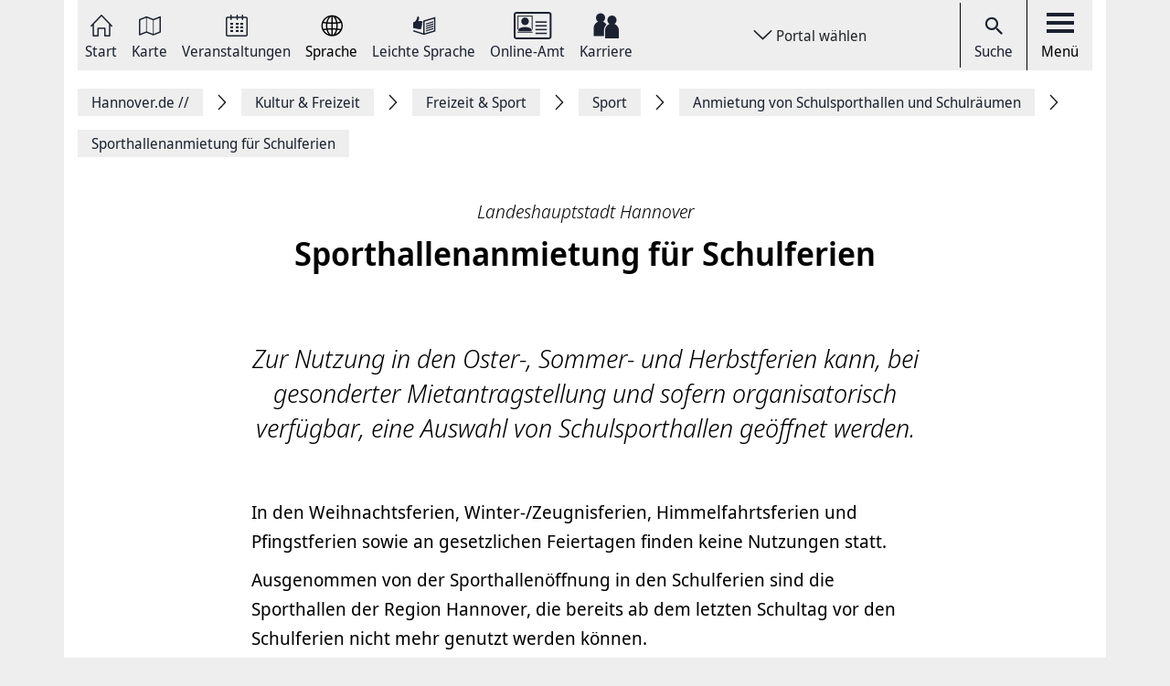

--- FILE ---
content_type: text/html; charset=UTF-8
request_url: https://www.hannover.de/Kultur-Freizeit/Freizeit-Sport/Sport/Anmietung-von-Schulsporthallen-und-Schulr%C3%A4umen/Sporthallenanmietung-f%C3%BCr-Schulferien
body_size: 10826
content:
<!DOCTYPE html>
<html lang="de">
    <head>



        <meta charset="UTF-8">
        <link rel="preload" href="/build/fonts/Noto-Sans-Display-Italic.73e0aad7.woff2" as="font" crossOrigin="anonymous" />
        <link rel="preload" href="/build/fonts/Noto-Sans-Display-Light-Italic.37348792.woff2" as="font" crossOrigin="anonymous" />
        <link rel="preload" href="/build/fonts/Noto-Sans-Display-Regular.587d8477.woff2" as="font" crossOrigin="anonymous" />
        <link rel="preload" href="/build/fonts/Noto-Sans-Display-SemiBold.2e2fe37b.woff2" as="font" crossOrigin="anonymous" />
        <link rel="preload" href="/build/fonts/Noto-Serif-Display-Bold-Italic.7cd47ea0.woff2" as="font" crossOrigin="anonymous" />
        <link rel="preload" href="/build/fonts/Noto-Serif-Display-Italic.6ded7a4f.woff2" as="font" crossOrigin="anonymous" />
        <link rel="preload" href="/build/foundation-webfonticons.da6356fa3c73151bba8d270ae6c385d6.woff2" as="font" crossOrigin="anonymous" />
        <meta name="viewport" content="width=device-width, initial-scale=1">

                                    <title>Sporthallenanmietung für Schulferien - Hannover.de</title>
<meta name="description" content="" />
<meta name="keywords" content="" />
<link rel="canonical" href="https://www.hannover.de/Kultur-Freizeit/Freizeit-Sport/Sport/Anmietung-von-Schulsporthallen-und-Schulräumen/Sporthallenanmietung-für-Schulferien"><meta property="og:title" content="" />
<meta property="og:description" content="" />
<meta name="twitter:title" content="" />
<meta name="twitter:description" content="" />

            
                            <link href="/api/v1/jsonld/689546" rel="alternate" type="application/ld+json" />
                    
                    <link rel="apple-touch-icon" sizes="128x128" href="/bundles/hannoverfrontend/images/favicons/touch-icon.png">
            <link rel="icon" href="/build/images/favicon.ico">
        
        <link rel="stylesheet" href="/build/hde.css">
        <link rel="stylesheet" href="/assets/storybook/build/hannover.1eb02ca0593b6057cc7f.min.css">
        
            <script type="text/javascript">"use strict";function _typeof(t){return(_typeof="function"==typeof Symbol&&"symbol"==typeof Symbol.iterator?function(t){return typeof t}:function(t){return t&&"function"==typeof Symbol&&t.constructor===Symbol&&t!==Symbol.prototype?"symbol":typeof t})(t)}!function(){var t=function(){var t,e,o=[],n=window,r=n;for(;r;){try{if(r.frames.__tcfapiLocator){t=r;break}}catch(t){}if(r===n.top)break;r=r.parent}t||(!function t(){var e=n.document,o=!!n.frames.__tcfapiLocator;if(!o)if(e.body){var r=e.createElement("iframe");r.style.cssText="display:none",r.name="__tcfapiLocator",e.body.appendChild(r)}else setTimeout(t,5);return!o}(),n.__tcfapi=function(){for(var t=arguments.length,n=new Array(t),r=0;r<t;r++)n[r]=arguments[r];if(!n.length)return o;"setGdprApplies"===n[0]?n.length>3&&2===parseInt(n[1],10)&&"boolean"==typeof n[3]&&(e=n[3],"function"==typeof n[2]&&n[2]("set",!0)):"ping"===n[0]?"function"==typeof n[2]&&n[2]({gdprApplies:e,cmpLoaded:!1,cmpStatus:"stub"}):o.push(n)},n.addEventListener("message",(function(t){var e="string"==typeof t.data,o={};if(e)try{o=JSON.parse(t.data)}catch(t){}else o=t.data;var n="object"===_typeof(o)&&null!==o?o.__tcfapiCall:null;n&&window.__tcfapi(n.command,n.version,(function(o,r){var a={__tcfapiReturn:{returnValue:o,success:r,callId:n.callId}};t&&t.source&&t.source.postMessage&&t.source.postMessage(e?JSON.stringify(a):a,"*")}),n.parameter)}),!1))};"undefined"!=typeof module?module.exports=t:t()}();</script>

        <script>window.startTime = Date.now();</script>
    <script type="text/javascript" src="https://static.rndtech.de/cmp/2.x.x.js"></script>
    <script>
        RND.CMP.initialize({
            debug: false,
            enableEmbedConsent: true,
            privacyLink: 'https://www.hannover.de/Datenschutz',
            privacyManagerId: 397368,
            sp: {
                config: {
                    accountId: 1281,
                    baseEndpoint: 'https://cmp-sp.hannover.de',
                    propertyHref: 'https://www.hannover.de'
                }
            }
        });
    </script>

    <script src="https://cmp-sp.hannover.de/wrapperMessagingWithoutDetection.js"></script>

                                </head>
    <body class="theme-h_de" data-xrowtracking-view="/api/v1/tracking/view/689546">
        <xrow-matomo server-url="https://matomo.hannover.de" site-id="1"></xrow-matomo>
        
                                    <xrow-cmp data-plugin-name="rnd" data-vendor-list='{"matomo":{"identifier":"matomo","name":"Matomo","id":"5eeb2904325dff29c923433d"}}'></xrow-cmp>
            
        
        <div class="main-wrapper">
            <div class="container-fluid">
                <div class="row justify-content-center">
                    <!-- Column for Content -->
                    <div class="main-content">
                        <!-- Main Content -->
                        <div class="main-content-wrapper">
                            
<header id="top-menu" class="d-print-none">
    <div id="aria-live" class="" aria-live="polite"></div>
    <!-- Desktop Nav Section -->
    <div class="nav-container d-flex align-items-center">
        <!-- Nav -->
        <nav class="nav-container__nav d-flex">
            <div id="skip-to-content">
                <ul>
                    <li>
                        <a href="#content">Zum Inhalt springen</a>
                    </li>
                    <li>
                        <a href="#" class="toggleNav" role="button">
                            Zur Hauptnavigation springen
                        </a>
                    </li>
                </ul>
            </div>
                            <!-- Language Switcher on top menu -->
                                    <div class="nav__icon">
                                                                                                                                                                                                                <a href="/"
                                 id="s_homepage_anchor" >
                                                            <span class="icon icon-home-dkl"></span>
                                                        Start
                        </a>
                    </div>
                                            <!-- Language Switcher on top menu -->
                                    <div class="nav__icon">
                                                                                                                                                                                                                <a href="/Karte"
                                >
                                                            <span class="icon icon-karte-dkl"></span>
                                                        Karte
                        </a>
                    </div>
                                            <!-- Language Switcher on top menu -->
                                    <div class="nav__icon">
                                                                                                                                                                                                                <a href="/Veranstaltungskalender"
                                >
                                                            <span class="icon icon-veranstaltungskalender-dkl"></span>
                                                        Veranstaltungen
                        </a>
                    </div>
                                            <!-- Language Switcher on top menu -->
                                    <div id="conword-menu" class="nav-dropdown-selector">
    <div class="nav__icon nav-dropdown language-switcher">
        <button class="lang-switch" aria-label="Sprache Ausklappliste">
            <span class="icon icon-sprache-dkl"></span>
            Sprache
        </button>
    </div>
            <ul class="nav-dropdown-list d-none">

                            <li>
                    <a class="nav-dropdown-item text-left conword" lang="de"
                       href="#">
                        <img src="/build/images/flags/ger-DE.png"
                             alt="Deutsch" aria-hidden="true" loading="lazy"/>
                        Deutsch
                    </a>
                </li>
                            <li>
                    <a class="nav-dropdown-item text-left conword" lang="en"
                       href="#">
                        <img src="/build/images/flags/eng-GB.png"
                             alt="English" aria-hidden="true" loading="lazy"/>
                        English
                    </a>
                </li>
                            <li>
                    <a class="nav-dropdown-item text-left conword" lang="zh"
                       href="#">
                        <img src="/build/images/flags/chi-CN.png"
                             alt="中文" aria-hidden="true" loading="lazy"/>
                        中文
                    </a>
                </li>
                            <li>
                    <a class="nav-dropdown-item text-left conword" lang="da"
                       href="#">
                        <img src="/build/images/flags/dan-DK.png"
                             alt="Danish" aria-hidden="true" loading="lazy"/>
                        Danish
                    </a>
                </li>
                            <li>
                    <a class="nav-dropdown-item text-left conword" lang="et"
                       href="#">
                        <img src="/build/images/flags/est-EE.png"
                             alt="Eesti" aria-hidden="true" loading="lazy"/>
                        Eesti
                    </a>
                </li>
                            <li>
                    <a class="nav-dropdown-item text-left conword" lang="es"
                       href="#">
                        <img src="/build/images/flags/esl-ES.png"
                             alt="Español" aria-hidden="true" loading="lazy"/>
                        Español
                    </a>
                </li>
                            <li>
                    <a class="nav-dropdown-item text-left conword" lang="fi"
                       href="#">
                        <img src="/build/images/flags/fin-FI.png"
                             alt="Suomi" aria-hidden="true" loading="lazy"/>
                        Suomi
                    </a>
                </li>
                            <li>
                    <a class="nav-dropdown-item text-left conword" lang="fr"
                       href="#">
                        <img src="/build/images/flags/fre-FR.png"
                             alt="Français" aria-hidden="true" loading="lazy"/>
                        Français
                    </a>
                </li>
                            <li>
                    <a class="nav-dropdown-item text-left conword" lang="it"
                       href="#">
                        <img src="/build/images/flags/ita-IT.png"
                             alt="Italiano" aria-hidden="true" loading="lazy"/>
                        Italiano
                    </a>
                </li>
                            <li>
                    <a class="nav-dropdown-item text-left conword" lang="ja"
                       href="#">
                        <img src="/build/images/flags/jpn-JP.png"
                             alt="日本語" aria-hidden="true" loading="lazy"/>
                        日本語
                    </a>
                </li>
                            <li>
                    <a class="nav-dropdown-item text-left conword" lang="ko"
                       href="#">
                        <img src="/build/images/flags/kor-KR.png"
                             alt="한국" aria-hidden="true" loading="lazy"/>
                        한국
                    </a>
                </li>
                            <li>
                    <a class="nav-dropdown-item text-left conword" lang="nl"
                       href="#">
                        <img src="/build/images/flags/dut-NL.png"
                             alt="Nederlands" aria-hidden="true" loading="lazy"/>
                        Nederlands
                    </a>
                </li>
                            <li>
                    <a class="nav-dropdown-item text-left conword" lang="nb"
                       href="#">
                        <img src="/build/images/flags/nor-NO.png"
                             alt="Norge" aria-hidden="true" loading="lazy"/>
                        Norge
                    </a>
                </li>
                            <li>
                    <a class="nav-dropdown-item text-left conword" lang="pl"
                       href="#">
                        <img src="/build/images/flags/pol-PL.png"
                             alt="Polski" aria-hidden="true" loading="lazy"/>
                        Polski
                    </a>
                </li>
                            <li>
                    <a class="nav-dropdown-item text-left conword" lang="pt"
                       href="#">
                        <img src="/build/images/flags/por-PT.png"
                             alt="Portugues" aria-hidden="true" loading="lazy"/>
                        Portugues
                    </a>
                </li>
                            <li>
                    <a class="nav-dropdown-item text-left conword" lang="ru"
                       href="#">
                        <img src="/build/images/flags/rus-RU.png"
                             alt="Русский" aria-hidden="true" loading="lazy"/>
                        Русский
                    </a>
                </li>
                            <li>
                    <a class="nav-dropdown-item text-left conword" lang="sv"
                       href="#">
                        <img src="/build/images/flags/swe-SE.png"
                             alt="Svenska" aria-hidden="true" loading="lazy"/>
                        Svenska
                    </a>
                </li>
                            <li>
                    <a class="nav-dropdown-item text-left conword" lang="tr"
                       href="#">
                        <img src="/build/images/flags/tur-TR.png"
                             alt="Türkçe" aria-hidden="true" loading="lazy"/>
                        Türkçe
                    </a>
                </li>
                            <li>
                    <a class="nav-dropdown-item text-left conword" lang="ar"
                       href="#">
                        <img src="/build/images/flags/ar-AE.png"
                             alt="العربية" aria-hidden="true" loading="lazy"/>
                        العربية
                    </a>
                </li>
                            <li>
                    <a class="nav-dropdown-item text-left conword" lang="ro"
                       href="#">
                        <img src="/build/images/flags/ro-RO.png"
                             alt="Romanesc" aria-hidden="true" loading="lazy"/>
                        Romanesc
                    </a>
                </li>
                            <li>
                    <a class="nav-dropdown-item text-left conword" lang="bg"
                       href="#">
                        <img src="/build/images/flags/bg-BG.png"
                             alt="български" aria-hidden="true" loading="lazy"/>
                        български
                    </a>
                </li>
                    </ul>
    </div>

                                            <!-- Language Switcher on top menu -->
                                    <div class="nav__icon">
                                                                                                                                                                                                                <a href="/Leichte-Sprache"
                                >
                                                            <span class="icon icon-leichte-sprache-dkl"></span>
                                                        Leichte Sprache
                        </a>
                    </div>
                                            <!-- Language Switcher on top menu -->
                                    <div class="nav__icon">
                                                                                                                                                                                                                <a href="/Leben-in-der-Region-Hannover/Bürger-Service/Service-Portale-Behördenführer"
                                >
                                                            <span class="icon icon-behoerden-service2"></span>
                                                        Online-Amt
                        </a>
                    </div>
                                            <!-- Language Switcher on top menu -->
                                    <div class="nav__icon">
                                                                                                                                                    <a href="/karriere"
                                >
                                                            <span class="icon icon-logo-karriere-black"></span>
                                                        Karriere
                        </a>
                    </div>
                                    </nav>

        <!-- Dropdown -->
                    <div class="ml-auto mr-auto nav-dropdown-selector">
                <div class="nav__icon nav-dropdown portal-dropdown-wrapper">
                    <button class="portal-link icon btn" aria-label="Portal wählen Ausklappliste">
                        Portal wählen
                    </button>
                </div>

                <ul class="nav-dropdown-list dropdown-portal d-none">
                                            <a class="nav-dropdown-item text-left" href="https://www.visit-hannover.com">
                            <li>www.visit-hannover.com</li>
                        </a>
                                            <a class="nav-dropdown-item text-left" href="https://www.herrenhausen.de">
                            <li>www.herrenhausen.de</li>
                        </a>
                                            <a class="nav-dropdown-item text-left" href="https://wissen.hannover.de">
                            <li>wissen.hannover.de</li>
                        </a>
                                            <a class="nav-dropdown-item text-left" href="https://www.wirtschaftsfoerderung-hannover.de">
                            <li>www.wirtschaftsfoerderung-hannover.de</li>
                        </a>
                                    </ul>
            </div>
        
        <!-- Actions -->
        <div class="nav-container__actions d-flex align-items-center">
            
                        <div class="action__icon">
                <a href="/suche" type="button">
                    <span class="icon icon-icon_navigation_suche-dkl" aria-hidden="true"></span>
                    Suche
                </a>
            </div>
                        <div class="action__icon">
                <button
                        id="menu_open"
                        data-labelBase="Menü Ausklappliste"
                        data-labelOpen="aufgeklappt"
                        data-labelClosed="Schalter Schließen"
                        aria-label="Menü Ausklappliste"
                >
                    <div class="bars">
                        <div class="bar"></div>
                        <div class="bar"></div>
                        <div class="bar"></div>
                    </div>
                    Menü
                </button>
            </div>
        </div>
    </div>
    <div class="sidemenu-container">
        <!-- Sidemenu wrapper -->
        <div class="sidemenu-wrapper" id="sidemenu">
                        <div class="sidemenu__list" id="sidemenu-block" data-query= "/api/v1/menu/list/689546" ></div>
                        <div class="sidemenu__content" id="menu-sidemenu-content">
                            </div>
        </div>
    </div>
    <!-- Mobile Nav Section -->
    <div id="mobile_nav" class="nav-container__mobile-section">
        <div class="mobile-nav__links d-flex align-items-center">
            <div class="mobile-nav__navigation d-flex align-items-center">
                                                                                                                                                                                                                                                    <a aria-label="Start" href="/">
                                                            <img src="/build/images/logo-menu-black.svg" alt="Start" />
                                                    </a>
                                                                                                                                                                                                                                                                        <a aria-label="Karte" href="/Karte">
                                                            <span class="icon icon-karte-dkl"></span>
                                                    </a>
                                                                                                                                                                                                                                                                        <a aria-label="Veranstaltungen" href="/Veranstaltungskalender">
                                                            <span class="icon icon-veranstaltungskalender-dkl"></span>
                                                    </a>
                                                                                <div id="conword-menu" class="mobile-nav-language nav-language-selector">
    <div class="nav__icon nav-dropdown language-switcher">
        <button class="lang-switch" aria-label="Sprache Ausklappliste">
            <span class="icon icon-sprache-dkl"></span>
            
        </button>
    </div>
            <ul class="nav-dropdown-list d-none language-dropdown">

                            <li>
                    <a class="nav-dropdown-item text-left conword" lang="de"
                       href="#">
                        <img src="/build/images/flags/ger-DE.png"
                             alt="Deutsch" aria-hidden="true" loading="lazy"/>
                        Deutsch
                    </a>
                </li>
                            <li>
                    <a class="nav-dropdown-item text-left conword" lang="en"
                       href="#">
                        <img src="/build/images/flags/eng-GB.png"
                             alt="English" aria-hidden="true" loading="lazy"/>
                        English
                    </a>
                </li>
                            <li>
                    <a class="nav-dropdown-item text-left conword" lang="zh"
                       href="#">
                        <img src="/build/images/flags/chi-CN.png"
                             alt="中文" aria-hidden="true" loading="lazy"/>
                        中文
                    </a>
                </li>
                            <li>
                    <a class="nav-dropdown-item text-left conword" lang="da"
                       href="#">
                        <img src="/build/images/flags/dan-DK.png"
                             alt="Danish" aria-hidden="true" loading="lazy"/>
                        Danish
                    </a>
                </li>
                            <li>
                    <a class="nav-dropdown-item text-left conword" lang="et"
                       href="#">
                        <img src="/build/images/flags/est-EE.png"
                             alt="Eesti" aria-hidden="true" loading="lazy"/>
                        Eesti
                    </a>
                </li>
                            <li>
                    <a class="nav-dropdown-item text-left conword" lang="es"
                       href="#">
                        <img src="/build/images/flags/esl-ES.png"
                             alt="Español" aria-hidden="true" loading="lazy"/>
                        Español
                    </a>
                </li>
                            <li>
                    <a class="nav-dropdown-item text-left conword" lang="fi"
                       href="#">
                        <img src="/build/images/flags/fin-FI.png"
                             alt="Suomi" aria-hidden="true" loading="lazy"/>
                        Suomi
                    </a>
                </li>
                            <li>
                    <a class="nav-dropdown-item text-left conword" lang="fr"
                       href="#">
                        <img src="/build/images/flags/fre-FR.png"
                             alt="Français" aria-hidden="true" loading="lazy"/>
                        Français
                    </a>
                </li>
                            <li>
                    <a class="nav-dropdown-item text-left conword" lang="it"
                       href="#">
                        <img src="/build/images/flags/ita-IT.png"
                             alt="Italiano" aria-hidden="true" loading="lazy"/>
                        Italiano
                    </a>
                </li>
                            <li>
                    <a class="nav-dropdown-item text-left conword" lang="ja"
                       href="#">
                        <img src="/build/images/flags/jpn-JP.png"
                             alt="日本語" aria-hidden="true" loading="lazy"/>
                        日本語
                    </a>
                </li>
                            <li>
                    <a class="nav-dropdown-item text-left conword" lang="ko"
                       href="#">
                        <img src="/build/images/flags/kor-KR.png"
                             alt="한국" aria-hidden="true" loading="lazy"/>
                        한국
                    </a>
                </li>
                            <li>
                    <a class="nav-dropdown-item text-left conword" lang="nl"
                       href="#">
                        <img src="/build/images/flags/dut-NL.png"
                             alt="Nederlands" aria-hidden="true" loading="lazy"/>
                        Nederlands
                    </a>
                </li>
                            <li>
                    <a class="nav-dropdown-item text-left conword" lang="nb"
                       href="#">
                        <img src="/build/images/flags/nor-NO.png"
                             alt="Norge" aria-hidden="true" loading="lazy"/>
                        Norge
                    </a>
                </li>
                            <li>
                    <a class="nav-dropdown-item text-left conword" lang="pl"
                       href="#">
                        <img src="/build/images/flags/pol-PL.png"
                             alt="Polski" aria-hidden="true" loading="lazy"/>
                        Polski
                    </a>
                </li>
                            <li>
                    <a class="nav-dropdown-item text-left conword" lang="pt"
                       href="#">
                        <img src="/build/images/flags/por-PT.png"
                             alt="Portugues" aria-hidden="true" loading="lazy"/>
                        Portugues
                    </a>
                </li>
                            <li>
                    <a class="nav-dropdown-item text-left conword" lang="ru"
                       href="#">
                        <img src="/build/images/flags/rus-RU.png"
                             alt="Русский" aria-hidden="true" loading="lazy"/>
                        Русский
                    </a>
                </li>
                            <li>
                    <a class="nav-dropdown-item text-left conword" lang="sv"
                       href="#">
                        <img src="/build/images/flags/swe-SE.png"
                             alt="Svenska" aria-hidden="true" loading="lazy"/>
                        Svenska
                    </a>
                </li>
                            <li>
                    <a class="nav-dropdown-item text-left conword" lang="tr"
                       href="#">
                        <img src="/build/images/flags/tur-TR.png"
                             alt="Türkçe" aria-hidden="true" loading="lazy"/>
                        Türkçe
                    </a>
                </li>
                            <li>
                    <a class="nav-dropdown-item text-left conword" lang="ar"
                       href="#">
                        <img src="/build/images/flags/ar-AE.png"
                             alt="العربية" aria-hidden="true" loading="lazy"/>
                        العربية
                    </a>
                </li>
                            <li>
                    <a class="nav-dropdown-item text-left conword" lang="ro"
                       href="#">
                        <img src="/build/images/flags/ro-RO.png"
                             alt="Romanesc" aria-hidden="true" loading="lazy"/>
                        Romanesc
                    </a>
                </li>
                            <li>
                    <a class="nav-dropdown-item text-left conword" lang="bg"
                       href="#">
                        <img src="/build/images/flags/bg-BG.png"
                             alt="български" aria-hidden="true" loading="lazy"/>
                        български
                    </a>
                </li>
                    </ul>
    </div>

                                                                                                                                                                                                                                                                        <a aria-label="Leichte Sprache" href="/Leichte-Sprache">
                                                            <span class="icon icon-leichte-sprache-dkl"></span>
                                                    </a>
                                                                                                                                                                                                                                                                        <a aria-label="Online-Amt" href="/Leben-in-der-Region-Hannover/Bürger-Service/Service-Portale-Behördenführer">
                                                            <span class="icon icon-behoerden-service2"></span>
                                                    </a>
                                                                                                                                                                                                            <a aria-label="Karriere" href="/karriere">
                                                            <span class="icon icon-logo-karriere-black"></span>
                                                    </a>
                                                </div>
        </div>

        <div class="mobile-nav__actions d-flex align-items-center">
            <div class="action__icon action__icon--search">
                <a href="/suche">
                    <span class="icon icon-icon_navigation_suche-dkl" aria-hidden="true"></span>
                    <span class="sr-only">Suche</span>
                </a>
            </div>
            <div class="action__icon action__icon--menu">
                <a aria-label="open-menu" href="#" id="menu_open_mobile">
                    <div class="bars">
                        <div class="bar"></div>
                        <div class="bar"></div>
                        <div class="bar"></div>
                    </div>
                </a>
            </div>
        </div>
    </div>

    
    
<nav aria-label="Auflistung Seitenleiste" id="sidebar-accessible">
    <ul><li>
                    <a href="mailto:?subject=https://www.hannover.de/Kultur-Freizeit/Freizeit-Sport/Sport/Anmietung-von-Schulsporthallen-und-Schulr%C3%A4umen/Sporthallenanmietung-f%C3%BCr-Schulferien">Seite als E-Mail versenden</a>
                </li><li>
                        <a href="https://www.facebook.com/sharer/sharer.php?u=https://www.hannover.de/Kultur-Freizeit/Freizeit-Sport/Sport/Anmietung-von-Schulsporthallen-und-Schulr%C3%A4umen/Sporthallenanmietung-f%C3%BCr-Schulferien" target="_blank">Auf Facebook teilen</a>
                    </li><li>
                        <a href="https://twitter.com/intent/tweet?url=https://www.hannover.de/Kultur-Freizeit/Freizeit-Sport/Sport/Anmietung-von-Schulsporthallen-und-Schulr%C3%A4umen/Sporthallenanmietung-f%C3%BCr-Schulferien" target="_blank">Auf X teilen</a>
                    </li><li>
                    <button type="button" class="social-share-chain">Seitenlink Kopieren</button>
                </li><li>
                    <button type="button" class="print-article">Seite Drucken</button>
                </li></ul>
    <div id="copy-state" aria-live="polite" class="sr-only"></div>
</nav></header>
<div class="header-spacer"></div>


<div class="sticky-sidebar">
    <div></div>
    <div class="sticky-sidebar__link-wrapper">                <a type="button" class="btn btn-slider sticky-sidebar__envelope"
                   aria-label="Seite als E-Mail versenden" role="link" tabindex="0">
                    <span class="icon icon-envelope ico" title="E-Mail Icon"></span>
                    <div class="slide-text">Seite als E-Mail versenden</div>
                </a><button type="button" class="btn btn-slider slide-share"
                        aria-label="Seite teilen">
                    <span class="icon icon-share ico" title="Teilen Icon"></span>
                    <span class="slide-btn"><a type="button" class="btn btn-tertiary sticky-sidebar__share-social-fb"
                               aria-label="Auf Facebook teilen" role="button">
                                <span class="icon icon-social-fb" title="Facebook Icon"></span>
                            </a><a type="button" class="btn btn-tertiary sticky-sidebar__share-social-x"
                               aria-label="Auf X teilen" role="button">
                                <span class="icon icon-social-x" title="X Icon"></span>
                            </a></span>
                </button>
                            <a type="button" class="btn btn-slider sticky-sidebar__social-share-chain"
                   aria-label="Seitenlink Kopieren" role="button" tabindex="0">
                    <span class="icon icon-social-share-chain ico" title="Link Icon"></span>
                    <div class="slide-text">Seitenlink kopieren</div>
                </a>                <a type="button" class="btn btn-slider sticky-sidebar__print-article"
                   aria-label="Seite Drucken" role="button" tabindex="0">
                    <span class="icon icon-print-article ico" title="Drucker Icon"></span>
                    <div class="slide-text">Seite drucken</div>
                </a></div>
    <div class="sticky-sidebar__scroll-wrapper">
        <a type="button" class="btn btn-slider btn-scrollUp" aria-label="Seite nach oben Scrollen" role="button" tabindex="0">
            <span class="icon icon-arrow_upward ico" title="Pfeil nach oben zeigend"></span>
            <div class="slide-text">Nach oben</div>
        </a>
    </div>
</div>


                                                                                                                                                                                        <nav class="breadcrumbs" itemscope itemtype="https://schema.org/BreadcrumbList" aria-label="Navigationspfad">
        <ol class="d-flex align-items-center flex-wrap">
                                                            <li class="breadcrumb__anchor d-flex align-items-center"
                    itemprop="itemListElement"
                    itemscope itemtype="http://schema.org/ListItem"
                >
                    <a class="breadcrumb__link" href="/" itemprop="item">
                        <span itemprop="name">Hannover.de <span aria-hidden="true">//</span>                         </span>
                        <meta itemprop="position" content="1"/>
                    </a>
                </li>
                                                            <li class="breadcrumb__anchor d-flex align-items-center"
                    itemprop="itemListElement"
                    itemscope itemtype="http://schema.org/ListItem"
                >
                    <a class="breadcrumb__link" href="/Kultur-Freizeit" itemprop="item">
                        <span itemprop="name">Kultur &amp; Freizeit                        </span>
                        <meta itemprop="position" content="2"/>
                    </a>
                </li>
                                                            <li class="breadcrumb__anchor d-flex align-items-center"
                    itemprop="itemListElement"
                    itemscope itemtype="http://schema.org/ListItem"
                >
                    <a class="breadcrumb__link" href="/Kultur-Freizeit/Freizeit-Sport" itemprop="item">
                        <span itemprop="name">Freizeit &amp; Sport                        </span>
                        <meta itemprop="position" content="3"/>
                    </a>
                </li>
                                                            <li class="breadcrumb__anchor d-flex align-items-center"
                    itemprop="itemListElement"
                    itemscope itemtype="http://schema.org/ListItem"
                >
                    <a class="breadcrumb__link" href="/Kultur-Freizeit/Freizeit-Sport/Sport" itemprop="item">
                        <span itemprop="name">Sport                        </span>
                        <meta itemprop="position" content="4"/>
                    </a>
                </li>
                                                            <li class="breadcrumb__anchor d-flex align-items-center"
                    itemprop="itemListElement"
                    itemscope itemtype="http://schema.org/ListItem"
                >
                    <a class="breadcrumb__link" href="/Kultur-Freizeit/Freizeit-Sport/Sport/Anmietung-von-Schulsporthallen-und-Schulräumen" itemprop="item">
                        <span itemprop="name">Anmietung von Schulsporthallen und Schulräumen                        </span>
                        <meta itemprop="position" content="5"/>
                    </a>
                </li>
                                                                                                <li class="breadcrumb__anchor d-flex align-items-center"
                    itemprop="itemListElement"
                    itemscope itemtype="http://schema.org/ListItem"
                >
                    <a class="breadcrumb__link" href="#" itemprop="item" aria-current="page">
                        <span itemprop="name">Sporthallenanmietung für Schulferien                        </span>
                        <meta itemprop="position" content="6"/>
                    </a>
                </li>
                    </ol>
    </nav>


                                                                                                                                        
                                                                                        
                                                                                        
                                
    <main class="row" id="content">
        <article class="content-detail detail-wide detail-pagelayout col-md-12 col-lg-8 offset-lg-2">
            <div class="content-detail__header text-center mb-3 mt-3">
                                    <header>
                                                    <h3 class="content-detail__category" itemprop="headline">Landeshauptstadt Hannover</h3>
                                                <h1 class="content-detail__title">Sporthallenanmietung für Schulferien</h1>
                    </header>
                
                    <div id="header_toolbar" class="header-toolbar mb-4">
        <div class="row align-items-center">
            
            
            
                    </div>
    </div>


                    

                                    <div class="content-detail__summary mt-5 eztext-field" itemprop="description">Zur Nutzung in den Oster-, Sommer- und Herbstferien kann, bei gesonderter Mietantragstellung und sofern organisatorisch verfügbar, eine Auswahl von Schulsporthallen geöffnet werden.</div>
                            </div>
                                    <div class="content-detail-wrapper d-flex align-items-start border-0">
                <div class="content-detail-container">
                    <article class="content-detail detail-wide">
                        
                                                                                    <div class="event-detail__main embed-view-block embed-articles ezrichtext-field"><p>In den Weihnachtsferien, Winter-/Zeugnisferien, Himmelfahrtsferien und Pfingstferien sowie an gesetzlichen Feiertagen finden keine Nutzungen statt.</p><p>Ausgenommen von der Sporthallen&ouml;ffnung in den Schulferien sind die Sporthallen der Region Hannover, die bereits ab dem letzten Schultag vor den Schulferien nicht mehr genutzt werden k&ouml;nnen.</p><p>Die Liste der in den Ferien ge&ouml;ffneten Schulsporthallen und besonderen Bedingungen der Anmietung entnehmen Sie bitte dem nachfolgenden Ferienanschreiben.</p>        
<div  class="">
    
    <article class="d-lg-flex interesting-single embed-view-content download-program-single position-relative">
                            
    <div  class="col-md-12 col-lg-3 link-to-file-detail interesting-single__image">
                
                    <a href="/content/download/597779/file/Ferienanschreiben_2026.pdf" tabindex="-1">
                <figure class="download-program__image ">
                                                                                                    <div class="icon-250 icon-250-center icon-mimetype-application-pdf"></div>

        </figure>
    </a>

        
        
            </div>

    
    <div class="col-md-12 col-lg-8 download-program__content">
        <h4 class="download-program__title">
                            
    <div >
                
        
                        <h4 class="content-single__title">
        Ferienanschreiben 2026
    </h4>

        
            </div>

        </h4>
        <div class="download-program__description">
            <p>
                                                        Informationen zur Anmietung von Schulsporthallen und Schulsportpl&auml;tzen in den Oster-, Sommer- und Herbstferien 2026.


    
                            </p>
            <p>
                                                    
    <div >
                        <p class="text-muted">
        <sub>
            Dateityp: pdf  Gr&ouml;&szlig;e: 83,63 kB
        </sub>
    </p>

                
        
        
            </div>

                            </p>
        </div>
        <div class="download-program__link">
                                            
    <div >
                
        
        
                        <a
            href="/content/download/597779/file/Ferienanschreiben_2026.pdf"            aria-label="Ferienanschreiben 2026 downloaden"
    >
        <span class="icon icon-download-doc" aria-hidden="true"></span> <ins>Download</ins>
    </a>

            </div>

                    </div>
    </div>
</article>

</div>
        
<div  class="">
    
    <article class="d-lg-flex interesting-single embed-view-content download-program-single position-relative">
                            
    <div  class="col-md-12 col-lg-3 link-to-file-detail interesting-single__image">
                
                    <a href="/content/download/229876/file/Miet-Antrag_Ferienvermietung.pdf" tabindex="-1">
                <figure class="download-program__image ">
                                                                                                    <div class="icon-250 icon-250-center icon-mimetype-application-pdf"></div>

        </figure>
    </a>

        
        
            </div>

    
    <div class="col-md-12 col-lg-8 download-program__content">
        <h4 class="download-program__title">
                            
    <div >
                
        
                        <h4 class="content-single__title">
        Sporthallenanmietung f&uuml;r Schulferien
    </h4>

        
            </div>

        </h4>
        <div class="download-program__description">
            <p>
                                                        Antrag auf Abschluss eines Mietvertrages zur einzelterminlichen Sporthallennutzung in den Schulferien


    
                            </p>
            <p>
                                                    
    <div >
                        <p class="text-muted">
        <sub>
            Dateityp: pdf  Gr&ouml;&szlig;e: 413,77 kB
        </sub>
    </p>

                
        
        
            </div>

                            </p>
        </div>
        <div class="download-program__link">
                                            
    <div >
                
        
        
                        <a
            href="/content/download/229876/file/Miet-Antrag_Ferienvermietung.pdf"            aria-label="Sporthallenanmietung f&uuml;r Schulferien downloaden"
    >
        <span class="icon icon-download-doc" aria-hidden="true"></span> <ins>Download</ins>
    </a>

            </div>

                    </div>
    </div>
</article>

</div>
        
<div  class="">
    
    <article class="d-lg-flex interesting-single embed-view-content download-program-single position-relative">
                            
    <div  class="col-md-12 col-lg-3 link-to-file-detail interesting-single__image">
                
                    <a href="/content/download/229899/file/Miet-und%20Benutzungsbedingungen.pdf" tabindex="-1">
                <figure class="download-program__image ">
                                                                                                    <div class="icon-250 icon-250-center icon-mimetype-application-pdf"></div>

        </figure>
    </a>

        
        
            </div>

    
    <div class="col-md-12 col-lg-8 download-program__content">
        <h4 class="download-program__title">
                            
    <div >
                
        
                        <h4 class="content-single__title">
        Miet- und Benutzungsbedingungen
    </h4>

        
            </div>

        </h4>
        <div class="download-program__description">
            <p>
                                                        Miet- und Benutzungsbedingungen f&uuml;r schulische Sporthallen und Schuleinrichtungen der Landeshauptstadt Hannover


    
                            </p>
            <p>
                                                    
    <div >
                        <p class="text-muted">
        <sub>
            Dateityp: pdf  Gr&ouml;&szlig;e: 31,79 kB
        </sub>
    </p>

                
        
        
            </div>

                            </p>
        </div>
        <div class="download-program__link">
                                            
    <div >
                
        
        
                        <a
            href="/content/download/229899/file/Miet-und%20Benutzungsbedingungen.pdf"            aria-label="Miet- und Benutzungsbedingungen downloaden"
    >
        <span class="icon icon-download-doc" aria-hidden="true"></span> <ins>Download</ins>
    </a>

            </div>

                    </div>
    </div>
</article>

</div>
            
<div  class=" standard">
    
    <article class="d-lg-flex interesting-single embed-view-content download-program-single position-relative">
                            
    <div  class="col-md-12 col-lg-3 link-to-file-detail interesting-single__image">
                
                    <a href="/content/download/229878/file/Betriebskostenzusch%C3%BCsse%20Sporthallen.pdf" tabindex="-1">
                <figure class="download-program__image ">
                                                                                                    <div class="icon-250 icon-250-center icon-mimetype-application-pdf"></div>

        </figure>
    </a>

        
        
            </div>

    
    <div class="col-md-12 col-lg-8 download-program__content">
        <h4 class="download-program__title">
                            
    <div >
                
        
                        <h4 class="content-single__title">
        Betriebskostenzusch&uuml;sse (Miets&auml;tze) f&uuml;r Sporthallenanmietung
    </h4>

        
            </div>

        </h4>
        <div class="download-program__description">
            <p>
                                                        Anlage: Betriebskostenzuschuss f&uuml;r schulische Sport-, Turn- und Gymnastikhallen der Landeshauptstadt Hannover


    
                            </p>
            <p>
                                                    
    <div >
                        <p class="text-muted">
        <sub>
            Dateityp: pdf  Gr&ouml;&szlig;e: 10,83 kB
        </sub>
    </p>

                
        
        
            </div>

                            </p>
        </div>
        <div class="download-program__link">
                                            
    <div >
                
        
        
                        <a
            href="/content/download/229878/file/Betriebskostenzusch%C3%BCsse%20Sporthallen.pdf"            aria-label="Betriebskostenzusch&uuml;sse (Miets&auml;tze) f&uuml;r Sporthallenanmietung downloaden"
    >
        <span class="icon icon-download-doc" aria-hidden="true"></span> <ins>Download</ins>
    </a>

            </div>

                    </div>
    </div>
</article>

</div>
        
<div  class=" standard">
    
    <article class="d-lg-flex interesting-single embed-view-content download-program-single position-relative">
                            
    <div  class="col-md-12 col-lg-3 link-to-file-detail interesting-single__image">
                
                    <a href="/content/download/859222/file/Sporthallenordnung%202021.pdf" tabindex="-1">
                <figure class="download-program__image ">
                                                                                                    <div class="icon-250 icon-250-center icon-mimetype-application-pdf"></div>

        </figure>
    </a>

        
        
            </div>

    
    <div class="col-md-12 col-lg-8 download-program__content">
        <h4 class="download-program__title">
                            
    <div >
                
        
                        <h4 class="content-single__title">
        Sporthallenordnung
    </h4>

        
            </div>

        </h4>
        <div class="download-program__description">
            <p>
                                                        f&uuml;r alle Nutzer*innen schulischer Sporthallen der Landeshauptstadt Hannover.


    
                            </p>
            <p>
                                                    
    <div >
                        <p class="text-muted">
        <sub>
            Dateityp: pdf  Gr&ouml;&szlig;e: 44,21 kB
        </sub>
    </p>

                
        
        
            </div>

                            </p>
        </div>
        <div class="download-program__link">
                                            
    <div >
                
        
        
                        <a
            href="/content/download/859222/file/Sporthallenordnung%202021.pdf"            aria-label="Sporthallenordnung downloaden"
    >
        <span class="icon icon-download-doc" aria-hidden="true"></span> <ins>Download</ins>
    </a>

            </div>

                    </div>
    </div>
</article>

</div>
        
<div  class=" standard">
    
    <article class="d-lg-flex interesting-single embed-view-content download-program-single position-relative">
                            
    <div  class="col-md-12 col-lg-3 link-to-file-detail interesting-single__image">
                
                    <a href="/content/download/1053636/file/Sporthallenliste_Ferienanschreiben.pdf" tabindex="-1">
                <figure class="download-program__image ">
                                                                                                    <div class="icon-250 icon-250-center icon-mimetype-application-pdf"></div>

        </figure>
    </a>

        
        
            </div>

    
    <div class="col-md-12 col-lg-8 download-program__content">
        <h4 class="download-program__title">
                            
    <div >
                
        
                        <h4 class="content-single__title">
        Sporthallenliste
    </h4>

        
            </div>

        </h4>
        <div class="download-program__description">
            <p>
                                                        Liste der st&auml;dtischen Sporthallen (sortiert nach Stadtteil)&nbsp;


    
                            </p>
            <p>
                                                    
    <div >
                        <p class="text-muted">
        <sub>
            Dateityp: pdf  Gr&ouml;&szlig;e: 21,52 kB
        </sub>
    </p>

                
        
        
            </div>

                            </p>
        </div>
        <div class="download-program__link">
                                            
    <div >
                
        
        
                        <a
            href="/content/download/1053636/file/Sporthallenliste_Ferienanschreiben.pdf"            aria-label="Sporthallenliste downloaden"
    >
        <span class="icon icon-download-doc" aria-hidden="true"></span> <ins>Download</ins>
    </a>

            </div>

                    </div>
    </div>
</article>

</div>
    
<div  class="">
    
    <article class="d-lg-flex interesting-single embed-view-content download-program-single position-relative">
                            
    <div  class="col-md-12 col-lg-3 link-to-file-detail interesting-single__image">
                
                    <a href="/content/download/1053637/file/Anlage_Ferienvermietung_2026.xlsx" tabindex="-1">
                <figure class="download-program__image ">
                                                                                                    <div class="icon-250 icon-250-center icon-mimetype-application-vnd.openxmlformats-officedocument.spreadsheetml.sheet"></div>

        </figure>
    </a>

        
        
            </div>

    
    <div class="col-md-12 col-lg-8 download-program__content">
        <h4 class="download-program__title">
                            
    <div >
                
        
                        <h4 class="content-single__title">
        Liste Ferienvermietung st&auml;dtische Sporthallen
    </h4>

        
            </div>

        </h4>
        <div class="download-program__description">
            <p>
                                                        Anlage Ferienvermietung von Sporthallen, Excel-Datei f&uuml;r Ostern, Sommer und Herbst 2026


    
                            </p>
            <p>
                                                    
    <div >
                        <p class="text-muted">
        <sub>
            Dateityp: vnd.openxmlformats-officedocument.spreadsheetml.sheet  Gr&ouml;&szlig;e: 13,16 kB
        </sub>
    </p>

                
        
        
            </div>

                            </p>
        </div>
        <div class="download-program__link">
                                            
    <div >
                
        
        
                        <a
            href="/content/download/1053637/file/Anlage_Ferienvermietung_2026.xlsx"            aria-label="Liste Ferienvermietung st&auml;dtische Sporthallen downloaden"
    >
        <span class="icon icon-download-doc" aria-hidden="true"></span> <ins>Download</ins>
    </a>

            </div>

                    </div>
    </div>
</article>

</div>

</div>

                                                    
                                                            <div class="ezlandingpage-field">                


<div class="landing-page__zones ">
        
        
            <div class="landing-page__zone landing-page__zone--default_id m-page-builder__zone" data-ibexa-zone-id="default_id">
                    </div>


        </div>
    </div>
    
                        
                    </article>
                </div>
            </div>
        </article>
    </main>

    <div class="row">
        <div class="col-md-12">
                                    
                                            </div>
    </div>

            <div class="row">
            <article class="content-detail detail-wide detail-pagelayout col-md-12 col-lg-8 offset-lg-2">
                <div class="embed-articles ezrichtext-field">
</div>

                <div class="clearfix"></div>
                    
            </article>

            <div class="col-md-12">
                
            </div>
        </div>
    
                                                                                                                </div>
                                                <a href="#content" type="button" class="tab-only btn btn-slider btn-scrollUp" aria-label="Seite nach oben Scrollen" role="button" tabindex="0" style="">
    <span class="icon icon-arrow_upward ico" title="Pfeil nach oben zeigend"></span>
    <div class="slide-text">Nach oben</div>
</a>
<footer class="d-print-none">
    <!-- Social Section -->
    <div id="social-section">
        <div class="container">
            <div class="row">
                <div class="col-sm-12 d-lg-flex align-items-center">
                    <div class="social-platforms d-flex align-items-center">
                                <p>Besuchen Sie uns auf</p>
                    <a rel="noreferrer" title="Facebook" href="https://www.hannover.de/Social-Media" class="d-flex align-items-center justify-content-center" target="_blank">
            <span class="icon icon-social-fb icon-social-fb-color"></span>
        </a>
                    <a rel="noreferrer" title="Instagram" href="https://www.hannover.de/Social-Media" class="d-flex align-items-center justify-content-center" target="_blank">
            <span class="icon icon-social-instagram icon-social-instagram-color"></span>
        </a>
                    <a rel="noreferrer" title="X" href="https://www.hannover.de/Social-Media" class="d-flex align-items-center justify-content-center" target="_blank">
            <span class="icon icon-social-twitter icon-social-twitter-color"></span>
        </a>
    
                    </div>
                    <p class="site-update-status">
                                                                                    Zuletzt aktualisiert:
                                06.11.2025
                                                                        </p>
                </div>
            </div>
        </div>
    </div>

        <div class="container">
    <xrow-theme-svg src="/build/images/theme/footer-bg.svg"></xrow-theme-svg>
    <div class="row footer-row--main">
        <div class="col-sm-12 col-md-6 px-md-5">
            <div class="row">
                <div class="col-sm-12 footer--nav">
                    <ul>
                                                                            <li>
                                <a href="/Impressum" >
                                    Impressum
                                </a>
                            </li>
                                                    <li>
                                <a href="/AGB" >
                                    AGB
                                </a>
                            </li>
                                                    <li>
                                <a href="/Datenschutz" >
                                    Datenschutz
                                </a>
                            </li>
                                                    <li>
                                <a href="/Leben-in-der-Region-Hannover/Soziales/Menschen-mit-Behinderung/Barriere­freiheits­erklärung" >
                                    Barriere­freiheits­erklärung
                                </a>
                            </li>
                                                    <li>
                                <a href="/Netiquette" >
                                    Netiquette
                                </a>
                            </li>
                                                    <li>
                                <a href="/Werben-auf-Hannover.de" >
                                    Werben auf Hannover.de
                                </a>
                            </li>
                                                    <li>
                                <a href="/Kontakt" >
                                    Kontakt
                                </a>
                            </li>
                                                <li>
                            <a href="#" data-cmp-privacy-manager-link>Datenschutz-Einstellungen</a>
                        </li>
                        <li class="footer--info">
                                                                                    <p>
                                 Haben Sie eine Frage und finden auf dieser Website keine Antwort?
                            </p>
                            <a href="https://www.hannover.de/lhh" target="" class="content-list-item d-flex align-items-center">
                                <span class="icon icon-arrow-right"></span>
                                <span class="content-list-text">Landeshauptstadt Hannover</span>
                            </a>
                            <a href="https://www.hannover.de/region-hannover" target="" class="content-list-item d-flex align-items-center">
                                <span class="icon icon-arrow-right"></span>
                                <span class="content-list-text">Region Hannover</span>
                            </a>
                        </li>
                        <li>
                            <a href="/login" class="footer--info__editorial-login">Redaktions-Login</a>
                        </li>
                    </ul>
                </div>
            </div>
        </div>
        <div class="col-sm-12 col-md-6 footer--logo d-flex justify-content-end">
            <div class="footer-logo-wrapper">
                <img src="/build/images/logos/hannover-black.svg" alt="Logo" />
            </div>
        </div>
    </div>

    <div class="row footer-row--find-us">
        <div class="col-sm-12 d-lg-flex align-items-center justify-content-center">
            <div class="footer-row-visit">
                <span>Redaktionelle Verantwortung:</span> <span class="cnw_skip_translation"> Landeshauptstadt Hannover</span>
                                    <span> | Besuchen Sie uns auf</span>
                                                                    <a rel="noreferrer" title="Facebook" href="https://www.hannover.de/Social-Media" target="_blank">
                            <span class="icon icon-social-fb icon-social-fb-color"></span>
                        </a>
                                                                    <a rel="noreferrer" title="Instagram" href="https://www.hannover.de/Social-Media" target="_blank">
                            <span class="icon icon-social-instagram icon-social-instagram-color"></span>
                        </a>
                                                                    <a rel="noreferrer" title="X" href="https://www.hannover.de/Social-Media" target="_blank">
                            <span class="icon icon-social-twitter icon-social-twitter-color"></span>
                        </a>
                                                </div>
        </div>
    </div>

    <div class="row footer-row--copyright-info theme-text">
        <div class="col-sm-12 text-center">
            <p>
                                    © HANNOVER.DE - Offizielles Portal der Landeshauptstadt und Region Hannover in Zusammenarbeit mit der Madsack Mediengruppe | 2025
                            </p>
        </div>
    </div>
</div>
</footer>

    <script src="/build/runtime.js" defer></script><script src="/build/conword.js" defer></script>
                    </div>
                </div>
            </div>
        </div>
        <script src="/build/hde.js" defer></script>
        <script src="/assets/storybook/build/hannover.c73e04fd381c366454de.bundle.js" defer></script>
        <script src="/build/xrow-tracking.js" defer></script>
                  <script src="/build/xrow-cmp.js" defer></script>
                <script src="/build/site-tracker.js" defer></script>
                    </body>
</html>


--- FILE ---
content_type: text/css
request_url: https://www.hannover.de/build/hde.css
body_size: 137158
content:
@charset "UTF-8";@font-face{font-family:webfonticons;src:url(/build/webfonticons.56e4b824bdb56dbaa295909b50f14093.eot?#iefix) format("embedded-opentype"),url(/build/webfonticons.0dc9d15c2fbe6f4cefde17396fcaa12f.woff) format("woff"),url(/build/webfonticons.46ae5b4a699ce444b9434531814ab57f.woff2) format("woff2"),url(/build/webfonticons.960148a0fd7b2ab294b990c761e17f18.ttf) format("truetype"),url(/build/webfonticons.443baffb9bd307b39dd0d914bc3c69d6.svg#webfonticons) format("svg")}.icon{line-height:1}.icon:before{font-family:webfonticons!important;font-style:normal;font-weight:400!important;vertical-align:top}.icon-arrow-down:before{content:"\f103"}.icon-check:before{content:"\f10b"}.icon-schwere-sprache-dkl:before{content:"\f12d"}.icon-external-link:before{content:"\f115"}.icon-external-link-1:before{content:"\f116"}.icon-leichte-sprache-dkl:before{content:"\f122"}.icon-A-Z-dkl:before{content:"\f101"}.icon-arrow_upward:before{content:"\f102"}.icon-arrow-down-white:before{content:"\f104"}.icon-arrow-right:before{content:"\f105"}.icon-article-comment:before{content:"\f106"}.icon-article-like:before{content:"\f107"}.icon-behoerden-service2:before{content:"\f108"}.icon-calendar-wo-clock:before{content:"\f109"}.icon-calendar:before{content:"\f10a"}.icon-category-addiction:before{content:"\f10c"}.icon-category-care:before{content:"\f10d"}.icon-category-depression:before{content:"\f10e"}.icon-category-disabilities:before{content:"\f10f"}.icon-category-family:before{content:"\f110"}.icon-category-gender:before{content:"\f111"}.icon-category-health:before{content:"\f112"}.icon-category-legal:before{content:"\f113"}.icon-category-mental_health:before{content:"\f114"}.icon-category-nutrition:before{content:"\f117"}.icon-category-relationship:before{content:"\f118"}.icon-category-self_help:before{content:"\f119"}.icon-category-seniors:before{content:"\f11a"}.icon-category-vaccination:before{content:"\f11b"}.icon-checklist:before{content:"\f11c"}.icon-clear-search:before{content:"\f11d"}.icon-clock:before{content:"\f11e"}.icon-close-404:before{content:"\f11f"}.icon-close:before{content:"\f120"}.icon-crosshair:before{content:"\f121"}.icon-delete-filter-tag:before{content:"\f123"}.icon-download-doc:before{content:"\f124"}.icon-envelope:before{content:"\f125"}.icon-error-404:before{content:"\f126"}.icon-file-bild:before{content:"\f127"}.icon-home-dkl:before{content:"\f128"}.icon-icon_navigation_login-dkl:before{content:"\f129"}.icon-icon_navigation_menue-dkl:before{content:"\f12a"}.icon-icon_navigation_suche-dkl:before{content:"\f12b"}.icon-info:before{content:"\f12c"}.icon-karte-dkl:before{content:"\f12e"}.icon-login-dkl:before{content:"\f12f"}.icon-logo-karriere-black:before{content:"\f130"}.icon-logout:before{content:"\f131"}.icon-magnify:before{content:"\f132"}.icon-newsletter:before{content:"\f133"}.icon-pdf-icon:before{content:"\f134"}.icon-pdf:before{content:"\f135"}.icon-phone:before{content:"\f136"}.icon-print-article:before{content:"\f137"}.icon-settings:before{content:"\f138"}.icon-share:before{content:"\f139"}.icon-social-fb:before{content:"\f13a"}.icon-social-instagram:before{content:"\f13b"}.icon-social-linkedin:before{content:"\f13c"}.icon-social-share-chain:before{content:"\f13d"}.icon-social-twitter:before{content:"\f13e"}.icon-social-x:before{content:"\f13f"}.icon-sprache-dkl:before{content:"\f140"}.icon-star:before{content:"\f141"}.icon-subtract:before{content:"\f142"}.icon-ticket:before{content:"\f143"}.icon-veranstaltungskalender-dkl:before{content:"\f144"}.icon-visit_hannover:before{content:"\f145"}.icon-volume-up-solid:before{content:"\f146"}.icon-web:before{content:"\f147"}.icon-zoom-in-magnify:before{content:"\f148"}.icon-zoom-in-white:before{content:"\f149"}.icon-zoom-in:before{content:"\f14a"}.icon-zoom-out-magnify:before{content:"\f14b"}.icon-ausschreibungen:before{content:"\f14c"}.icon-baederfuehrer:before{content:"\f14d"}.icon-bag:before{content:"\f14e"}.icon-barrierefrei:before{content:"\f14f"}.icon-bed:before{content:"\f150"}.icon-behoerden-service:before{content:"\f151"}.icon-besucher-innen:before{content:"\f152"}.icon-branchenbuch:before{content:"\f153"}.icon-buergerservice:before{content:"\f154"}.icon-cycle:before{content:"\f155"}.icon-e-ladestationen:before{content:"\f156"}.icon-eat:before{content:"\f157"}.icon-fahrplan:before{content:"\f158"}.icon-familien:before{content:"\f159"}.icon-gastronomie:before{content:"\f15a"}.icon-gefluechtete:before{content:"\f15b"}.icon-hotels:before{content:"\f15c"}.icon-jobs:before{content:"\f15d"}.icon-jugendliche:before{content:"\f15e"}.icon-kalender:before{content:"\f15f"}.icon-karte:before{content:"\f160"}.icon-kinder:before{content:"\f161"}.icon-kontakt:before{content:"\f162"}.icon-medical:before{content:"\f163"}.icon-messen:before{content:"\f164"}.icon-mobil:before{content:"\f165"}.icon-museen:before{content:"\f166"}.icon-notdienste:before{content:"\f167"}.icon-pin:before{content:"\f168"}.icon-presse:before{content:"\f169"}.icon-sehenswertes:before{content:"\f16a"}.icon-senioren:before{content:"\f16b"}.icon-shopping:before{content:"\f16c"}.icon-studierende:before{content:"\f16d"}.icon-swim:before{content:"\f16e"}.icon-teilhabe:before{content:"\f16f"}.icon-veranstaltungskalender:before{content:"\f170"}.react-datepicker-popper[data-placement^=bottom] .react-datepicker__triangle,.react-datepicker-popper[data-placement^=top] .react-datepicker__triangle,.react-datepicker__month-read-view--down-arrow,.react-datepicker__month-year-read-view--down-arrow,.react-datepicker__year-read-view--down-arrow{margin-left:-8px;position:absolute}.react-datepicker-popper[data-placement^=bottom] .react-datepicker__triangle,.react-datepicker-popper[data-placement^=bottom] .react-datepicker__triangle:before,.react-datepicker-popper[data-placement^=top] .react-datepicker__triangle,.react-datepicker-popper[data-placement^=top] .react-datepicker__triangle:before,.react-datepicker__month-read-view--down-arrow,.react-datepicker__month-read-view--down-arrow:before,.react-datepicker__month-year-read-view--down-arrow,.react-datepicker__month-year-read-view--down-arrow:before,.react-datepicker__year-read-view--down-arrow,.react-datepicker__year-read-view--down-arrow:before{border:8px solid transparent;box-sizing:content-box;height:0;position:absolute;width:1px}.react-datepicker-popper[data-placement^=bottom] .react-datepicker__triangle:before,.react-datepicker-popper[data-placement^=top] .react-datepicker__triangle:before,.react-datepicker__month-read-view--down-arrow:before,.react-datepicker__month-year-read-view--down-arrow:before,.react-datepicker__year-read-view--down-arrow:before{border-bottom-color:#aeaeae;border-width:8px;content:"";left:-8px;z-index:-1}.react-datepicker-popper[data-placement^=bottom] .react-datepicker__triangle{margin-top:-8px;top:0}.react-datepicker-popper[data-placement^=bottom] .react-datepicker__triangle,.react-datepicker-popper[data-placement^=bottom] .react-datepicker__triangle:before{border-bottom-color:#f0f0f0;border-top:none}.react-datepicker-popper[data-placement^=bottom] .react-datepicker__triangle:before{border-bottom-color:#aeaeae;top:-1px}.react-datepicker-popper[data-placement^=top] .react-datepicker__triangle,.react-datepicker__month-read-view--down-arrow,.react-datepicker__month-year-read-view--down-arrow,.react-datepicker__year-read-view--down-arrow{bottom:0;margin-bottom:-8px}.react-datepicker-popper[data-placement^=top] .react-datepicker__triangle,.react-datepicker-popper[data-placement^=top] .react-datepicker__triangle:before,.react-datepicker__month-read-view--down-arrow,.react-datepicker__month-read-view--down-arrow:before,.react-datepicker__month-year-read-view--down-arrow,.react-datepicker__month-year-read-view--down-arrow:before,.react-datepicker__year-read-view--down-arrow,.react-datepicker__year-read-view--down-arrow:before{border-bottom:none;border-top-color:#fff}.react-datepicker-popper[data-placement^=top] .react-datepicker__triangle:before,.react-datepicker__month-read-view--down-arrow:before,.react-datepicker__month-year-read-view--down-arrow:before,.react-datepicker__year-read-view--down-arrow:before{border-top-color:#aeaeae;bottom:-1px}.react-datepicker-wrapper{border:0;display:inline-block;padding:0}.react-datepicker{background-color:#fff;border:1px solid #aeaeae;border-radius:.3rem;color:#000;display:inline-block;font-family:Helvetica Neue,Helvetica,Arial,sans-serif;font-size:.8rem;position:relative}.react-datepicker--time-only .react-datepicker__triangle{left:35px}.react-datepicker--time-only .react-datepicker__time-container{border-left:0}.react-datepicker--time-only .react-datepicker__time,.react-datepicker--time-only .react-datepicker__time-box{border-bottom-left-radius:.3rem;border-bottom-right-radius:.3rem}.react-datepicker__triangle{left:50px;position:absolute}.react-datepicker-popper{z-index:1}.react-datepicker-popper[data-placement^=bottom]{margin-top:10px}.react-datepicker-popper[data-placement=bottom-end] .react-datepicker__triangle,.react-datepicker-popper[data-placement=top-end] .react-datepicker__triangle{left:auto;right:50px}.react-datepicker-popper[data-placement^=top]{margin-bottom:10px}.react-datepicker-popper[data-placement^=right]{margin-left:8px}.react-datepicker-popper[data-placement^=right] .react-datepicker__triangle{left:auto;right:42px}.react-datepicker-popper[data-placement^=left]{margin-right:8px}.react-datepicker-popper[data-placement^=left] .react-datepicker__triangle{left:42px;right:auto}.react-datepicker__header{background-color:#f0f0f0;border-bottom:1px solid #aeaeae;border-top-left-radius:.3rem;padding-top:8px;position:relative;text-align:center}.react-datepicker__header--time{padding-bottom:8px;padding-left:5px;padding-right:5px}.react-datepicker__header--time:not(.react-datepicker__header--time--only){border-top-left-radius:0}.react-datepicker__header:not(.react-datepicker__header--has-time-select){border-top-right-radius:.3rem}.react-datepicker__month-dropdown-container--scroll,.react-datepicker__month-dropdown-container--select,.react-datepicker__month-year-dropdown-container--scroll,.react-datepicker__month-year-dropdown-container--select,.react-datepicker__year-dropdown-container--scroll,.react-datepicker__year-dropdown-container--select{display:inline-block;margin:0 2px}.react-datepicker-time__header,.react-datepicker-year-header,.react-datepicker__current-month{color:#000;font-size:.944rem;font-weight:700;margin-top:0}.react-datepicker-time__header{overflow:hidden;text-overflow:ellipsis;white-space:nowrap}.react-datepicker__navigation{background:none;border:.45rem solid transparent;cursor:pointer;height:10px;line-height:1.7rem;overflow:hidden;padding:0;position:absolute;text-align:center;text-indent:-999em;top:10px;width:0;width:10px;z-index:1}.react-datepicker__navigation--previous{border-right-color:#ccc;left:10px}.react-datepicker__navigation--previous:hover{border-right-color:#b3b3b3}.react-datepicker__navigation--previous--disabled,.react-datepicker__navigation--previous--disabled:hover{border-right-color:#e6e6e6;cursor:default}.react-datepicker__navigation--next{border-left-color:#ccc;right:10px}.react-datepicker__navigation--next--with-time:not(.react-datepicker__navigation--next--with-today-button){right:95px}.react-datepicker__navigation--next:hover{border-left-color:#b3b3b3}.react-datepicker__navigation--next--disabled,.react-datepicker__navigation--next--disabled:hover{border-left-color:#e6e6e6;cursor:default}.react-datepicker__navigation--years{display:block;margin-left:auto;margin-right:auto;position:relative;top:0}.react-datepicker__navigation--years-previous{border-top-color:#ccc;top:4px}.react-datepicker__navigation--years-previous:hover{border-top-color:#b3b3b3}.react-datepicker__navigation--years-upcoming{border-bottom-color:#ccc;top:-4px}.react-datepicker__navigation--years-upcoming:hover{border-bottom-color:#b3b3b3}.react-datepicker__month-container{float:left}.react-datepicker__year{margin:.4rem;text-align:center}.react-datepicker__year-wrapper{display:flex;flex-wrap:wrap;max-width:180px}.react-datepicker__year .react-datepicker__year-text{display:inline-block;margin:2px;width:4rem}.react-datepicker__month{margin:.4rem;text-align:center}.react-datepicker__month .react-datepicker__month-text,.react-datepicker__month .react-datepicker__quarter-text{display:inline-block;margin:2px;width:4rem}.react-datepicker__input-time-container{clear:both;float:left;margin:5px 0 10px 15px;text-align:left;width:100%}.react-datepicker__input-time-container .react-datepicker-time__caption,.react-datepicker__input-time-container .react-datepicker-time__input-container{display:inline-block}.react-datepicker__input-time-container .react-datepicker-time__input-container .react-datepicker-time__input{display:inline-block;margin-left:10px}.react-datepicker__input-time-container .react-datepicker-time__input-container .react-datepicker-time__input input{width:auto}.react-datepicker__input-time-container .react-datepicker-time__input-container .react-datepicker-time__input input[type=time]::-webkit-inner-spin-button,.react-datepicker__input-time-container .react-datepicker-time__input-container .react-datepicker-time__input input[type=time]::-webkit-outer-spin-button{-webkit-appearance:none;margin:0}.react-datepicker__input-time-container .react-datepicker-time__input-container .react-datepicker-time__input input[type=time]{-moz-appearance:textfield}.react-datepicker__input-time-container .react-datepicker-time__input-container .react-datepicker-time__delimiter{display:inline-block;margin-left:5px}.react-datepicker__time-container{border-left:1px solid #aeaeae;float:right;width:85px}.react-datepicker__time-container--with-today-button{border:1px solid #aeaeae;border-radius:.3rem;display:inline;position:absolute;right:-72px;top:0}.react-datepicker__time-container .react-datepicker__time{background:#fff;border-bottom-right-radius:.3rem;position:relative}.react-datepicker__time-container .react-datepicker__time .react-datepicker__time-box{border-bottom-right-radius:.3rem;margin:0 auto;overflow-x:hidden;text-align:center;width:85px}.react-datepicker__time-container .react-datepicker__time .react-datepicker__time-box ul.react-datepicker__time-list{box-sizing:content-box;height:calc(195px + .85rem);list-style:none;margin:0;overflow-y:scroll;padding-left:0;padding-right:0;width:100%}.react-datepicker__time-container .react-datepicker__time .react-datepicker__time-box ul.react-datepicker__time-list li.react-datepicker__time-list-item{height:30px;padding:5px 10px;white-space:nowrap}.react-datepicker__time-container .react-datepicker__time .react-datepicker__time-box ul.react-datepicker__time-list li.react-datepicker__time-list-item:hover{background-color:#f0f0f0;cursor:pointer}.react-datepicker__time-container .react-datepicker__time .react-datepicker__time-box ul.react-datepicker__time-list li.react-datepicker__time-list-item--selected{background-color:#216ba5;color:#fff;font-weight:700}.react-datepicker__time-container .react-datepicker__time .react-datepicker__time-box ul.react-datepicker__time-list li.react-datepicker__time-list-item--selected:hover{background-color:#216ba5}.react-datepicker__time-container .react-datepicker__time .react-datepicker__time-box ul.react-datepicker__time-list li.react-datepicker__time-list-item--disabled{color:#ccc}.react-datepicker__time-container .react-datepicker__time .react-datepicker__time-box ul.react-datepicker__time-list li.react-datepicker__time-list-item--disabled:hover{background-color:transparent;cursor:default}.react-datepicker__week-number{color:#ccc;display:inline-block;line-height:1.7rem;margin:.166rem;text-align:center;width:1.7rem}.react-datepicker__week-number.react-datepicker__week-number--clickable{cursor:pointer}.react-datepicker__week-number.react-datepicker__week-number--clickable:hover{background-color:#f0f0f0;border-radius:.3rem}.react-datepicker__day-names,.react-datepicker__week{white-space:nowrap}.react-datepicker__day,.react-datepicker__day-name,.react-datepicker__time-name{color:#000;display:inline-block;line-height:1.7rem;margin:.166rem;text-align:center;width:1.7rem}.react-datepicker__month--in-range,.react-datepicker__month--in-selecting-range,.react-datepicker__month--selected,.react-datepicker__quarter--in-range,.react-datepicker__quarter--in-selecting-range,.react-datepicker__quarter--selected{background-color:#216ba5;border-radius:.3rem;color:#fff}.react-datepicker__month--in-range:hover,.react-datepicker__month--in-selecting-range:hover,.react-datepicker__month--selected:hover,.react-datepicker__quarter--in-range:hover,.react-datepicker__quarter--in-selecting-range:hover,.react-datepicker__quarter--selected:hover{background-color:#1d5d90}.react-datepicker__month--disabled,.react-datepicker__quarter--disabled{color:#ccc;pointer-events:none}.react-datepicker__month--disabled:hover,.react-datepicker__quarter--disabled:hover{background-color:transparent;cursor:default}.react-datepicker__day,.react-datepicker__month-text,.react-datepicker__quarter-text,.react-datepicker__year-text{cursor:pointer}.react-datepicker__day:hover,.react-datepicker__month-text:hover,.react-datepicker__quarter-text:hover,.react-datepicker__year-text:hover{background-color:#f0f0f0;border-radius:.3rem}.react-datepicker__day--today,.react-datepicker__month-text--today,.react-datepicker__quarter-text--today,.react-datepicker__year-text--today{font-weight:700}.react-datepicker__day--highlighted,.react-datepicker__month-text--highlighted,.react-datepicker__quarter-text--highlighted,.react-datepicker__year-text--highlighted{background-color:#3dcc4a;border-radius:.3rem;color:#fff}.react-datepicker__day--highlighted:hover,.react-datepicker__month-text--highlighted:hover,.react-datepicker__quarter-text--highlighted:hover,.react-datepicker__year-text--highlighted:hover{background-color:#32be3f}.react-datepicker__day--highlighted-custom-1,.react-datepicker__month-text--highlighted-custom-1,.react-datepicker__quarter-text--highlighted-custom-1,.react-datepicker__year-text--highlighted-custom-1{color:#f0f}.react-datepicker__day--highlighted-custom-2,.react-datepicker__month-text--highlighted-custom-2,.react-datepicker__quarter-text--highlighted-custom-2,.react-datepicker__year-text--highlighted-custom-2{color:green}.react-datepicker__day--in-range,.react-datepicker__day--in-selecting-range,.react-datepicker__day--selected,.react-datepicker__month-text--in-range,.react-datepicker__month-text--in-selecting-range,.react-datepicker__month-text--selected,.react-datepicker__quarter-text--in-range,.react-datepicker__quarter-text--in-selecting-range,.react-datepicker__quarter-text--selected,.react-datepicker__year-text--in-range,.react-datepicker__year-text--in-selecting-range,.react-datepicker__year-text--selected{background-color:#216ba5;border-radius:.3rem;color:#fff}.react-datepicker__day--in-range:hover,.react-datepicker__day--in-selecting-range:hover,.react-datepicker__day--selected:hover,.react-datepicker__month-text--in-range:hover,.react-datepicker__month-text--in-selecting-range:hover,.react-datepicker__month-text--selected:hover,.react-datepicker__quarter-text--in-range:hover,.react-datepicker__quarter-text--in-selecting-range:hover,.react-datepicker__quarter-text--selected:hover,.react-datepicker__year-text--in-range:hover,.react-datepicker__year-text--in-selecting-range:hover,.react-datepicker__year-text--selected:hover{background-color:#1d5d90}.react-datepicker__day--keyboard-selected,.react-datepicker__month-text--keyboard-selected,.react-datepicker__quarter-text--keyboard-selected,.react-datepicker__year-text--keyboard-selected{background-color:#2a87d0;border-radius:.3rem;color:#fff}.react-datepicker__day--keyboard-selected:hover,.react-datepicker__month-text--keyboard-selected:hover,.react-datepicker__quarter-text--keyboard-selected:hover,.react-datepicker__year-text--keyboard-selected:hover{background-color:#1d5d90}.react-datepicker__day--in-selecting-range,.react-datepicker__month-text--in-selecting-range,.react-datepicker__quarter-text--in-selecting-range,.react-datepicker__year-text--in-selecting-range{background-color:rgba(33,107,165,.5)}.react-datepicker__month--selecting-range
.react-datepicker__month-text--in-range,.react-datepicker__month--selecting-range
.react-datepicker__quarter-text--in-range,.react-datepicker__month--selecting-range
.react-datepicker__year-text--in-range,.react-datepicker__month--selecting-range .react-datepicker__day--in-range{background-color:#f0f0f0;color:#000}.react-datepicker__day--disabled,.react-datepicker__month-text--disabled,.react-datepicker__quarter-text--disabled,.react-datepicker__year-text--disabled{color:#ccc;cursor:default}.react-datepicker__day--disabled:hover,.react-datepicker__month-text--disabled:hover,.react-datepicker__quarter-text--disabled:hover,.react-datepicker__year-text--disabled:hover{background-color:transparent}.react-datepicker__month-text.react-datepicker__month--in-range:hover,.react-datepicker__month-text.react-datepicker__month--selected:hover,.react-datepicker__month-text.react-datepicker__quarter--in-range:hover,.react-datepicker__month-text.react-datepicker__quarter--selected:hover,.react-datepicker__quarter-text.react-datepicker__month--in-range:hover,.react-datepicker__quarter-text.react-datepicker__month--selected:hover,.react-datepicker__quarter-text.react-datepicker__quarter--in-range:hover,.react-datepicker__quarter-text.react-datepicker__quarter--selected:hover{background-color:#216ba5}.react-datepicker__month-text:hover,.react-datepicker__quarter-text:hover{background-color:#f0f0f0}.react-datepicker__input-container{display:inline-block;position:relative;width:100%}.react-datepicker__month-read-view,.react-datepicker__month-year-read-view,.react-datepicker__year-read-view{border:1px solid transparent;border-radius:.3rem}.react-datepicker__month-read-view:hover,.react-datepicker__month-year-read-view:hover,.react-datepicker__year-read-view:hover{cursor:pointer}.react-datepicker__month-read-view:hover .react-datepicker__month-read-view--down-arrow,.react-datepicker__month-read-view:hover .react-datepicker__year-read-view--down-arrow,.react-datepicker__month-year-read-view:hover .react-datepicker__month-read-view--down-arrow,.react-datepicker__month-year-read-view:hover .react-datepicker__year-read-view--down-arrow,.react-datepicker__year-read-view:hover .react-datepicker__month-read-view--down-arrow,.react-datepicker__year-read-view:hover .react-datepicker__year-read-view--down-arrow{border-top-color:#b3b3b3}.react-datepicker__month-read-view--down-arrow,.react-datepicker__month-year-read-view--down-arrow,.react-datepicker__year-read-view--down-arrow{border-top-color:#ccc;border-width:.45rem;float:right;margin-left:20px;position:relative;top:8px}.react-datepicker__month-dropdown,.react-datepicker__month-year-dropdown,.react-datepicker__year-dropdown{background-color:#f0f0f0;border:1px solid #aeaeae;border-radius:.3rem;left:25%;position:absolute;text-align:center;top:30px;width:50%;z-index:1}.react-datepicker__month-dropdown:hover,.react-datepicker__month-year-dropdown:hover,.react-datepicker__year-dropdown:hover{cursor:pointer}.react-datepicker__month-dropdown--scrollable,.react-datepicker__month-year-dropdown--scrollable,.react-datepicker__year-dropdown--scrollable{height:150px;overflow-y:scroll}.react-datepicker__month-option,.react-datepicker__month-year-option,.react-datepicker__year-option{display:block;line-height:20px;margin-left:auto;margin-right:auto;width:100%}.react-datepicker__month-option:first-of-type,.react-datepicker__month-year-option:first-of-type,.react-datepicker__year-option:first-of-type{border-top-left-radius:.3rem;border-top-right-radius:.3rem}.react-datepicker__month-option:last-of-type,.react-datepicker__month-year-option:last-of-type,.react-datepicker__year-option:last-of-type{border-bottom-left-radius:.3rem;border-bottom-right-radius:.3rem;-webkit-user-select:none;-moz-user-select:none;-ms-user-select:none;user-select:none}.react-datepicker__month-option:hover,.react-datepicker__month-year-option:hover,.react-datepicker__year-option:hover{background-color:#ccc}.react-datepicker__month-option:hover .react-datepicker__navigation--years-upcoming,.react-datepicker__month-year-option:hover .react-datepicker__navigation--years-upcoming,.react-datepicker__year-option:hover .react-datepicker__navigation--years-upcoming{border-bottom-color:#b3b3b3}.react-datepicker__month-option:hover .react-datepicker__navigation--years-previous,.react-datepicker__month-year-option:hover .react-datepicker__navigation--years-previous,.react-datepicker__year-option:hover .react-datepicker__navigation--years-previous{border-top-color:#b3b3b3}.react-datepicker__month-option--selected,.react-datepicker__month-year-option--selected,.react-datepicker__year-option--selected{left:15px;position:absolute}.react-datepicker__close-icon{background-color:transparent;border:0;cursor:pointer;display:table-cell;height:100%;outline:0;padding:0 6px 0 0;position:absolute;right:0;top:0;vertical-align:middle}.react-datepicker__close-icon:after{background-color:#216ba5;border-radius:50%;color:#fff;content:"\00d7";cursor:pointer;display:table-cell;font-size:12px;height:16px;line-height:1;padding:2px;text-align:center;vertical-align:middle;width:16px}.react-datepicker__today-button{background:#f0f0f0;border-top:1px solid #aeaeae;clear:left;cursor:pointer;font-weight:700;padding:5px 0;text-align:center}.react-datepicker__portal{align-items:center;background-color:rgba(0,0,0,.8);display:flex;height:100vh;justify-content:center;left:0;position:fixed;top:0;width:100vw;z-index:2147483647}.react-datepicker__portal .react-datepicker__day,.react-datepicker__portal .react-datepicker__day-name,.react-datepicker__portal .react-datepicker__time-name{line-height:3rem;width:3rem}@media (max-height:550px),(max-width:400px){.react-datepicker__portal .react-datepicker__day,.react-datepicker__portal .react-datepicker__day-name,.react-datepicker__portal .react-datepicker__time-name{line-height:2rem;width:2rem}}.react-datepicker__portal .react-datepicker-time__header,.react-datepicker__portal .react-datepicker__current-month{font-size:1.44rem}.react-datepicker__portal .react-datepicker__navigation{border:.81rem solid transparent}.react-datepicker__portal .react-datepicker__navigation--previous{border-right-color:#ccc}.react-datepicker__portal .react-datepicker__navigation--previous:hover{border-right-color:#b3b3b3}.react-datepicker__portal .react-datepicker__navigation--previous--disabled,.react-datepicker__portal .react-datepicker__navigation--previous--disabled:hover{border-right-color:#e6e6e6;cursor:default}.react-datepicker__portal .react-datepicker__navigation--next{border-left-color:#ccc}.react-datepicker__portal .react-datepicker__navigation--next:hover{border-left-color:#b3b3b3}.react-datepicker__portal .react-datepicker__navigation--next--disabled,.react-datepicker__portal .react-datepicker__navigation--next--disabled:hover{border-left-color:#e6e6e6;cursor:default}.carousel .control-arrow,.carousel.carousel-slider .control-arrow{background:none;border:0;cursor:pointer;filter:alpha(opacity=40);font-size:32px;opacity:.4;position:absolute;top:20px;-webkit-transition:all .25s ease-in;-moz-transition:all .25s ease-in;-ms-transition:all .25s ease-in;-o-transition:all .25s ease-in;transition:all .25s ease-in;z-index:2}.carousel .control-arrow:focus,.carousel .control-arrow:hover{filter:alpha(opacity=100);opacity:1}.carousel .control-arrow:before,.carousel.carousel-slider .control-arrow:before{border-bottom:8px solid transparent;border-top:8px solid transparent;content:"";display:inline-block;margin:0 5px}.carousel .control-disabled.control-arrow{cursor:inherit;display:none;filter:alpha(opacity=0);opacity:0}.carousel .control-prev.control-arrow{left:0}.carousel .control-prev.control-arrow:before{border-right:8px solid #fff}.carousel .control-next.control-arrow{right:0}.carousel .control-next.control-arrow:before{border-left:8px solid #fff}.carousel-root{outline:none}.carousel{position:relative;width:100%}.carousel *{-webkit-box-sizing:border-box;-moz-box-sizing:border-box;box-sizing:border-box}.carousel img{display:inline-block;pointer-events:none;width:100%}.carousel .carousel{position:relative}.carousel .control-arrow{background:none;border:0;font-size:18px;margin-top:-13px;outline:0;top:50%}.carousel .thumbs-wrapper{margin:20px;overflow:hidden}.carousel .thumbs{list-style:none;position:relative;-webkit-transform:translateZ(0);-moz-transform:translateZ(0);-ms-transform:translateZ(0);-o-transform:translateZ(0);transform:translateZ(0);-webkit-transition:all .15s ease-in;-moz-transition:all .15s ease-in;-ms-transition:all .15s ease-in;-o-transition:all .15s ease-in;transition:all .15s ease-in;white-space:nowrap}.carousel .thumb{border:3px solid #fff;display:inline-block;margin-right:6px;overflow:hidden;padding:2px;-webkit-transition:border .15s ease-in;-moz-transition:border .15s ease-in;-ms-transition:border .15s ease-in;-o-transition:border .15s ease-in;transition:border .15s ease-in;white-space:nowrap}.carousel .thumb:focus{border:3px solid #ccc;outline:none}.carousel .thumb.selected,.carousel .thumb:hover{border:3px solid #333}.carousel .thumb img{vertical-align:top}.carousel.carousel-slider{margin:0;overflow:hidden;position:relative}.carousel.carousel-slider .control-arrow{bottom:0;color:#fff;font-size:26px;margin-top:0;padding:5px;top:0}.carousel.carousel-slider .control-arrow:hover{background:rgba(0,0,0,.2)}.carousel .slider-wrapper{margin:auto;overflow:hidden;-webkit-transition:height .15s ease-in;-moz-transition:height .15s ease-in;-ms-transition:height .15s ease-in;-o-transition:height .15s ease-in;transition:height .15s ease-in;width:100%}.carousel .slider-wrapper.axis-horizontal .slider{-ms-box-orient:horizontal;display:-webkit-box;display:-moz-box;display:-ms-flexbox;display:-moz-flex;display:-webkit-flex;display:flex}.carousel .slider-wrapper.axis-horizontal .slider .slide{flex-direction:column;flex-flow:column}.carousel .slider-wrapper.axis-vertical{-ms-box-orient:horizontal;display:-webkit-box;display:-moz-box;display:-ms-flexbox;display:-moz-flex;display:-webkit-flex;display:flex}.carousel .slider-wrapper.axis-vertical .slider{-webkit-flex-direction:column;flex-direction:column}.carousel .slider{list-style:none;margin:0;padding:0;position:relative;width:100%}.carousel .slider.animated{-webkit-transition:all .35s ease-in-out;-moz-transition:all .35s ease-in-out;-ms-transition:all .35s ease-in-out;-o-transition:all .35s ease-in-out;transition:all .35s ease-in-out}.carousel .slide{margin:0;min-width:100%;position:relative;text-align:center}.carousel .slide img{border:0;vertical-align:top;width:100%}.carousel .slide iframe{border:0;display:inline-block;margin:0 40px 40px;width:calc(100% - 80px)}.carousel .slide .legend{background:#000;border-radius:10px;bottom:40px;color:#fff;font-size:12px;left:50%;margin-left:-45%;opacity:.25;padding:10px;position:absolute;text-align:center;-webkit-transition:all .5s ease-in-out;-moz-transition:all .5s ease-in-out;-ms-transition:all .5s ease-in-out;-o-transition:all .5s ease-in-out;transition:all .5s ease-in-out;-webkit-transition:opacity .35s ease-in-out;-moz-transition:opacity .35s ease-in-out;-ms-transition:opacity .35s ease-in-out;-o-transition:opacity .35s ease-in-out;transition:opacity .35s ease-in-out;width:90%}.carousel .control-dots{bottom:0;margin:10px 0;padding:0;position:absolute;text-align:center;width:100%;z-index:1}@media (min-width:960px){.carousel .control-dots{bottom:0}}.carousel .control-dots .dot{background:#fff;border-radius:50%;box-shadow:1px 1px 2px rgba(0,0,0,.9);cursor:pointer;display:inline-block;filter:alpha(opacity=30);height:8px;margin:0 8px;opacity:.3;-webkit-transition:opacity .25s ease-in;-moz-transition:opacity .25s ease-in;-ms-transition:opacity .25s ease-in;-o-transition:opacity .25s ease-in;transition:opacity .25s ease-in;width:8px}.carousel .control-dots .dot.selected,.carousel .control-dots .dot:hover{filter:alpha(opacity=100);opacity:1}.carousel .carousel-status{color:#fff;font-size:10px;padding:5px;position:absolute;right:0;text-shadow:1px 1px 1px rgba(0,0,0,.9);top:0}.carousel:hover .slide .legend{opacity:1}.buttonBack___1mlaL,.buttonFirst___2rhFr,.buttonLast___2yuh0,.buttonNext___2mOCa,.buttonNext___3Lm3s,.dot___3c3SI{cursor:pointer}.image___xtQGH{display:block;height:100%;width:100%}.spinner___27VUp{animation-duration:1s;animation-iteration-count:infinite;animation-name:spin___S3UuE;animation-timing-function:linear;border:4px solid #a9a9a9;border-radius:30px;border-top-color:#000;height:30px;left:calc(50% - 15px);position:absolute;top:calc(50% - 15px);width:30px}@keyframes spin___S3UuE{0%{transform:rotate(0deg)}to{transform:rotate(1turn)}}.container___2O72F{height:100%;overflow:hidden;position:relative;width:100%}.overlay___IV4qY{bottom:0;cursor:zoom-in;left:0;opacity:0;position:absolute;right:0;top:0;transition:opacity .3s,transform .3s}.hover___MYy31,.loading___1pvNI,.zoom___3kqYk{opacity:1}.imageLoadingSpinnerContainer___3UIPD{background-color:#f4f4f4;bottom:0;left:0;position:absolute;right:0;top:0}.slide___3-Nqo{box-sizing:border-box;display:block;height:0;list-style-type:none;margin:0;position:relative}.slide___3-Nqo:focus{outline:none!important}.slideHorizontal___1NzNV{float:left}[dir=rtl] .slideHorizontal___1NzNV{direction:rtl;transform:scaleX(-1)}.slideInner___2mfX9{height:100%;left:0;position:absolute;top:0;width:100%}.focusRing___1airF{bottom:5px;left:5px;outline-color:Highlight;outline-style:solid;outline-width:5px;pointer-events:none;position:absolute;right:5px;top:5px}@media (-webkit-min-device-pixel-ratio:0){.focusRing___1airF{outline-color:-webkit-focus-ring-color;outline-style:auto}}.horizontalSlider___281Ls{overflow:hidden;position:relative}.horizontalSlider___281Ls:not(.touchDisabled___2qs4y){touch-action:pan-y pinch-zoom}[dir=rtl] .horizontalSlider___281Ls{direction:ltr;transform:scaleX(-1)}.horizontalSliderTray___1L-0W{overflow:hidden;width:100%}.verticalSlider___34ZFD{overflow:hidden;position:relative}.verticalSliderTray___267D8{overflow:hidden}.verticalTray___12Key{float:left}.verticalSlideTrayWrap___2nO7o{overflow:hidden}.sliderTray___-vHFQ{display:block;list-style:none;margin:0;padding:0}.sliderAnimation___300FY{transition:transform .5s;transition-timing-function:cubic-bezier(.645,.045,.355,1);will-change:transform}.masterSpinnerContainer___1Z6hB{background-color:#f4f4f4;bottom:0;left:0;position:absolute;right:0;top:0}.video-js .vjs-audio-button,.video-js .vjs-big-play-button,.video-js .vjs-captions-button,.video-js .vjs-chapters-button,.video-js .vjs-control.vjs-close-button,.video-js .vjs-descriptions-button,.video-js .vjs-fullscreen-control,.video-js .vjs-mouse-display,.video-js .vjs-mute-control,.video-js .vjs-mute-control.vjs-vol-0,.video-js .vjs-mute-control.vjs-vol-1,.video-js .vjs-mute-control.vjs-vol-2,.video-js .vjs-play-control,.video-js .vjs-play-control.vjs-playing,.video-js .vjs-play-progress,.video-js .vjs-subtitles-button,.video-js .vjs-volume-level,.video-js .vjs-volume-menu-button,.video-js .vjs-volume-menu-button.vjs-vol-0,.video-js .vjs-volume-menu-button.vjs-vol-1,.video-js .vjs-volume-menu-button.vjs-vol-2,.video-js.vjs-fullscreen .vjs-fullscreen-control,.vjs-icon-audio,.vjs-icon-audio-description,.vjs-icon-cancel,.vjs-icon-captions,.vjs-icon-chapters,.vjs-icon-circle,.vjs-icon-circle-inner-circle,.vjs-icon-circle-outline,.vjs-icon-cog,.vjs-icon-facebook,.vjs-icon-fullscreen-enter,.vjs-icon-fullscreen-exit,.vjs-icon-gplus,.vjs-icon-hd,.vjs-icon-linkedin,.vjs-icon-pause,.vjs-icon-pinterest,.vjs-icon-play,.vjs-icon-play-circle,.vjs-icon-replay,.vjs-icon-spinner,.vjs-icon-square,.vjs-icon-subtitles,.vjs-icon-tumblr,.vjs-icon-twitter,.vjs-icon-volume-high,.vjs-icon-volume-low,.vjs-icon-volume-mid,.vjs-icon-volume-mute{font-family:VideoJS;font-style:normal;font-weight:400}.video-js,.vjs-no-js{background-color:#000;color:#fff}.video-js .vjs-big-play-button:before,.video-js .vjs-control,.video-js .vjs-control:before,.vjs-menu li,.vjs-no-js{text-align:center}.video-js .vjs-big-play-button:before,.video-js .vjs-control:before,.video-js .vjs-modal-dialog,.vjs-modal-dialog .vjs-modal-dialog-content{height:100%;left:0;position:absolute;top:0;width:100%}@font-face{font-family:VideoJS;src:url(/build/fonts/VideoJS.282afd53.eot?#iefix) format("eot")}@font-face{font-family:VideoJS;font-style:normal;font-weight:400;src:url([data-uri]) format("woff"),url([data-uri]) format("truetype")}.video-js .vjs-big-play-button:before,.video-js .vjs-play-control:before,.vjs-icon-play:before{content:"\f101"}.vjs-icon-play-circle:before{content:"\f102"}.video-js .vjs-play-control.vjs-playing:before,.vjs-icon-pause:before{content:"\f103"}.video-js .vjs-mute-control.vjs-vol-0:before,.video-js .vjs-volume-menu-button.vjs-vol-0:before,.vjs-icon-volume-mute:before{content:"\f104"}.video-js .vjs-mute-control.vjs-vol-1:before,.video-js .vjs-volume-menu-button.vjs-vol-1:before,.vjs-icon-volume-low:before{content:"\f105"}.video-js .vjs-mute-control.vjs-vol-2:before,.video-js .vjs-volume-menu-button.vjs-vol-2:before,.vjs-icon-volume-mid:before{content:"\f106"}.video-js .vjs-mute-control:before,.video-js .vjs-volume-menu-button:before,.vjs-icon-volume-high:before{content:"\f107"}.video-js .vjs-fullscreen-control:before,.vjs-icon-fullscreen-enter:before{content:"\f108"}.video-js.vjs-fullscreen .vjs-fullscreen-control:before,.vjs-icon-fullscreen-exit:before{content:"\f109"}.vjs-icon-square:before{content:"\f10a"}.vjs-icon-spinner:before{content:"\f10b"}.video-js .vjs-subtitles-button:before,.vjs-icon-subtitles:before{content:"\f10c"}.video-js .vjs-captions-button:before,.vjs-icon-captions:before{content:"\f10d"}.video-js .vjs-chapters-button:before,.vjs-icon-chapters:before{content:"\f10e"}.vjs-icon-share{font-family:VideoJS;font-style:normal;font-weight:400}.vjs-icon-share:before{content:"\f10f"}.vjs-icon-cog:before{content:"\f110"}.video-js .vjs-mouse-display:before,.video-js .vjs-play-progress:before,.video-js .vjs-volume-level:before,.vjs-icon-circle:before{content:"\f111"}.vjs-icon-circle-outline:before{content:"\f112"}.vjs-icon-circle-inner-circle:before{content:"\f113"}.vjs-icon-hd:before{content:"\f114"}.video-js .vjs-control.vjs-close-button:before,.vjs-icon-cancel:before{content:"\f115"}.vjs-icon-replay:before{content:"\f116"}.vjs-icon-facebook:before{content:"\f117"}.vjs-icon-gplus:before{content:"\f118"}.vjs-icon-linkedin:before{content:"\f119"}.vjs-icon-twitter:before{content:"\f11a"}.vjs-icon-tumblr:before{content:"\f11b"}.vjs-icon-pinterest:before{content:"\f11c"}.video-js .vjs-descriptions-button:before,.vjs-icon-audio-description:before{content:"\f11d"}.video-js .vjs-audio-button:before,.vjs-icon-audio:before{content:"\f11e"}.video-js{box-sizing:border-box;display:block;font-family:Arial,Helvetica,sans-serif;font-size:10px;font-style:normal;font-weight:400;line-height:1;padding:0;position:relative;vertical-align:top}.video-js:-moz-full-screen{position:absolute}.video-js:-webkit-full-screen{height:100%!important;width:100%!important}.video-js .vjs-tech,.video-js.vjs-fill{height:100%;width:100%}.video-js *,.video-js :after,.video-js :before{box-sizing:inherit}.video-js ul{font-family:inherit;font-size:inherit;line-height:inherit;list-style-position:outside;margin:0}.vjs-error .vjs-error-display:before,.vjs-menu .vjs-menu-content,.vjs-no-js{font-family:Arial,Helvetica,sans-serif}.video-js.vjs-16-9,.video-js.vjs-4-3,.video-js.vjs-fluid{height:0;max-width:100%;width:100%}.video-js.vjs-16-9{padding-top:56.25%}.video-js.vjs-4-3{padding-top:75%}.video-js .vjs-tech{left:0;position:absolute;top:0}body.vjs-full-window{height:100%;margin:0;overflow-y:auto;padding:0}.vjs-full-window .video-js.vjs-fullscreen{bottom:0;left:0;overflow:hidden;position:fixed;right:0;top:0;z-index:1000}.video-js.vjs-fullscreen{height:100%!important;padding-top:0!important;width:100%!important}.video-js.vjs-fullscreen.vjs-user-inactive{cursor:none}.vjs-hidden{display:none!important}.vjs-disabled{cursor:default;opacity:.5}.video-js .vjs-offscreen{height:1px;left:-9999px;position:absolute;top:0;width:1px}.vjs-lock-showing{display:block!important;opacity:1;visibility:visible}.vjs-no-js{font-size:18px;height:150px;margin:0 auto;padding:20px;width:300px}.vjs-no-js a,.vjs-no-js a:visited{color:#66a8cc}.video-js .vjs-big-play-button{background-color:#2b333f;background-color:rgba(43,51,63,.7);border:.06666em solid #fff;-webkit-border-radius:.3em;-moz-border-radius:.3em;border-radius:.3em;cursor:pointer;display:block;font-size:3em;height:1.5em;left:10px;line-height:1.5em;opacity:1;padding:0;position:absolute;top:10px;-webkit-transition:all .4s;-moz-transition:all .4s;-o-transition:all .4s;transition:all .4s;width:3em}.vjs-big-play-centered .vjs-big-play-button{left:50%;margin-left:-1.5em;margin-top:-.75em;top:50%}.video-js .vjs-big-play-button:focus,.video-js:hover .vjs-big-play-button{background-color:#73859f;background-color:rgba(115,133,159,.5);border-color:#fff;outline:0;-webkit-transition:all 0s;-moz-transition:all 0s;-o-transition:all 0s;transition:all 0s}.vjs-controls-disabled .vjs-big-play-button,.vjs-error .vjs-big-play-button,.vjs-has-started .vjs-big-play-button,.vjs-using-native-controls .vjs-big-play-button{display:none}.vjs-has-started.vjs-paused.vjs-show-big-play-button-on-pause .vjs-big-play-button{display:block}.video-js button{-webkit-appearance:none;-moz-appearance:none;appearance:none;background:0 0;border:none;color:inherit;display:inline-block;font-size:inherit;line-height:inherit;overflow:visible;text-decoration:none;text-transform:none;transition:none}.video-js .vjs-control.vjs-close-button{cursor:pointer;height:3em;position:absolute;right:0;top:.5em;z-index:2}.vjs-menu-button{cursor:pointer}.vjs-menu-button.vjs-disabled{cursor:default}.vjs-workinghover .vjs-menu-button.vjs-disabled:hover .vjs-menu{display:none}.vjs-menu .vjs-menu-content{display:block;margin:0;overflow:auto;padding:0}.vjs-scrubbing .vjs-menu-button:hover .vjs-menu{display:none}.vjs-menu li{font-size:1.2em;line-height:1.4em;list-style:none;margin:0;padding:.2em 0;text-transform:lowercase}.vjs-menu li.vjs-menu-item:focus,.vjs-menu li.vjs-menu-item:hover{background-color:#73859f;background-color:rgba(115,133,159,.5);outline:0}.vjs-menu li.vjs-selected,.vjs-menu li.vjs-selected:focus,.vjs-menu li.vjs-selected:hover{background-color:#fff;color:#2b333f}.vjs-menu li.vjs-menu-title{cursor:default;font-size:1em;font-weight:700;line-height:2em;margin:0 0 .3em;padding:0;text-align:center;text-transform:uppercase}.vjs-menu-button-popup .vjs-menu{border-top-color:rgba(43,51,63,.7);bottom:0;display:none;height:0;left:-3em;margin-bottom:1.5em;position:absolute;width:10em}.vjs-menu-button-popup .vjs-menu .vjs-menu-content{background-color:#2b333f;background-color:rgba(43,51,63,.7);bottom:1.5em;max-height:15em;position:absolute;width:100%}.vjs-menu-button-popup .vjs-menu.vjs-lock-showing,.vjs-workinghover .vjs-menu-button-popup:hover .vjs-menu{display:block}.video-js .vjs-menu-button-inline{overflow:hidden;-webkit-transition:all .4s;-moz-transition:all .4s;-o-transition:all .4s;transition:all .4s}.video-js .vjs-menu-button-inline:before{width:2.222222222em}.video-js .vjs-menu-button-inline.vjs-slider-active,.video-js .vjs-menu-button-inline:focus,.video-js .vjs-menu-button-inline:hover,.video-js.vjs-no-flex .vjs-menu-button-inline{width:12em}.video-js .vjs-menu-button-inline.vjs-slider-active{-webkit-transition:none;-moz-transition:none;-o-transition:none;transition:none}.vjs-menu-button-inline .vjs-menu{height:100%;left:4em;margin:0;opacity:0;padding:0;position:absolute;top:0;-webkit-transition:all .4s;-moz-transition:all .4s;-o-transition:all .4s;transition:all .4s;width:auto}.vjs-menu-button-inline.vjs-slider-active .vjs-menu,.vjs-menu-button-inline:focus .vjs-menu,.vjs-menu-button-inline:hover .vjs-menu{display:block;opacity:1}.vjs-no-flex .vjs-menu-button-inline .vjs-menu{display:block;opacity:1;position:relative;width:auto}.vjs-no-flex .vjs-menu-button-inline.vjs-slider-active .vjs-menu,.vjs-no-flex .vjs-menu-button-inline:focus .vjs-menu,.vjs-no-flex .vjs-menu-button-inline:hover .vjs-menu{width:auto}.vjs-menu-button-inline .vjs-menu-content{height:100%;margin:0;overflow:hidden;width:auto}.video-js .vjs-control-bar{background-color:#2b333f;background-color:rgba(43,51,63,.7);bottom:0;display:none;height:3em;left:0;position:absolute;right:0;width:100%}.vjs-has-started .vjs-control-bar{display:-webkit-box;display:-webkit-flex;display:-ms-flexbox;display:flex;opacity:1;-webkit-transition:visibility .1s,opacity .1s;-moz-transition:visibility .1s,opacity .1s;-o-transition:visibility .1s,opacity .1s;transition:visibility .1s,opacity .1s;visibility:visible}.vjs-has-started.vjs-user-inactive.vjs-playing .vjs-control-bar{opacity:0;-webkit-transition:visibility 1s,opacity 1s;-moz-transition:visibility 1s,opacity 1s;-o-transition:visibility 1s,opacity 1s;transition:visibility 1s,opacity 1s;visibility:visible}.vjs-controls-disabled .vjs-control-bar,.vjs-error .vjs-control-bar,.vjs-using-native-controls .vjs-control-bar{display:none!important}.vjs-audio.vjs-has-started.vjs-user-inactive.vjs-playing .vjs-control-bar{opacity:1;visibility:visible}.vjs-has-started.vjs-no-flex .vjs-control-bar{display:table}.video-js .vjs-control{-webkit-box-flex:none;-moz-box-flex:none;-webkit-flex:none;-ms-flex:none;flex:none;height:100%;margin:0;outline:0;padding:0;position:relative;width:4em}.video-js .vjs-control:before{font-size:1.8em;line-height:1.67}.video-js .vjs-control:focus,.video-js .vjs-control:focus:before,.video-js .vjs-control:hover:before{text-shadow:0 0 1em #fff}.video-js .vjs-control-text{clip:rect(0 0 0 0);border:0;height:1px;margin:-1px;overflow:hidden;padding:0;position:absolute;width:1px}.vjs-no-flex .vjs-control{display:table-cell;vertical-align:middle}.video-js .vjs-custom-control-spacer{display:none}.video-js .vjs-progress-control{-webkit-box-flex:auto;-moz-box-flex:auto;-webkit-box-align:center;-ms-flex-align:center;-webkit-align-items:center;align-items:center;display:-webkit-box;display:-webkit-flex;display:-ms-flexbox;display:flex;-webkit-flex:auto;-ms-flex:auto;flex:auto;min-width:4em}.vjs-live .vjs-progress-control{display:none}.video-js .vjs-progress-holder{-webkit-box-flex:auto;-moz-box-flex:auto;-webkit-flex:auto;-ms-flex:auto;flex:auto;height:.3em;-webkit-transition:all .2s;-moz-transition:all .2s;-o-transition:all .2s;transition:all .2s}.video-js .vjs-progress-control:hover .vjs-progress-holder{font-size:1.6666666666666667em}.video-js .vjs-progress-control:hover .vjs-mouse-display:after,.video-js .vjs-progress-control:hover .vjs-play-progress:after,.video-js .vjs-progress-control:hover .vjs-time-tooltip{font-family:Arial,Helvetica,sans-serif;font-size:.6em;visibility:visible}.video-js .vjs-progress-holder .vjs-load-progress,.video-js .vjs-progress-holder .vjs-load-progress div,.video-js .vjs-progress-holder .vjs-play-progress,.video-js .vjs-progress-holder .vjs-tooltip-progress-bar{display:block;height:100%;left:0;margin:0;padding:0;position:absolute;top:0;width:0}.video-js .vjs-mouse-display:before,.video-js .vjs-progress-control .vjs-keep-tooltips-inside:after{display:none}.video-js .vjs-play-progress{background-color:#fff}.video-js .vjs-play-progress:before{font-size:.9em;position:absolute;right:-.5em;top:-.333333333333333em}.video-js .vjs-mouse-display:after,.video-js .vjs-play-progress:after,.video-js .vjs-time-tooltip{background-color:#fff;background-color:hsla(0,0%,100%,.8);-webkit-border-radius:.3em;-moz-border-radius:.3em;border-radius:.3em;color:#000;content:attr(data-current-time);font-size:.9em;padding:6px 8px 8px;pointer-events:none;position:absolute;right:-1.9em;top:-3.4em;visibility:hidden}.video-js .vjs-play-progress:after,.video-js .vjs-play-progress:before,.video-js .vjs-time-tooltip{z-index:1}.video-js .vjs-load-progress{background:#bfc7d3;background:rgba(115,133,159,.5)}.video-js .vjs-load-progress div{background:#fff;background:rgba(115,133,159,.75)}.video-js.vjs-no-flex .vjs-progress-control{width:auto}.video-js .vjs-time-tooltip{display:inline-block;float:right;height:2.4em;position:relative;right:-1.9em}.vjs-tooltip-progress-bar{visibility:hidden}.video-js .vjs-progress-control .vjs-mouse-display{background-color:#000;display:none;height:100%;position:absolute;width:1px;z-index:1}.vjs-no-flex .vjs-progress-control .vjs-mouse-display{z-index:0}.video-js .vjs-progress-control:hover .vjs-mouse-display{display:block}.video-js.vjs-user-inactive .vjs-progress-control .vjs-mouse-display,.video-js.vjs-user-inactive .vjs-progress-control .vjs-mouse-display:after{opacity:0;-webkit-transition:visibility 1s,opacity 1s;-moz-transition:visibility 1s,opacity 1s;-o-transition:visibility 1s,opacity 1s;transition:visibility 1s,opacity 1s;visibility:hidden}.video-js.vjs-user-inactive.vjs-no-flex .vjs-progress-control .vjs-mouse-display,.video-js.vjs-user-inactive.vjs-no-flex .vjs-progress-control .vjs-mouse-display:after{display:none}.video-js .vjs-progress-control .vjs-mouse-display:after,.vjs-mouse-display .vjs-time-tooltip{background-color:#000;background-color:rgba(0,0,0,.8);color:#fff}.video-js .vjs-slider{background-color:#73859f;background-color:rgba(115,133,159,.5);cursor:pointer;margin:0 .45em;outline:0;padding:0;position:relative;-webkit-user-select:none;-moz-user-select:none;-ms-user-select:none;user-select:none}.video-js .vjs-slider:focus{-webkit-box-shadow:0 0 1em #fff;-moz-box-shadow:0 0 1em #fff;box-shadow:0 0 1em #fff;text-shadow:0 0 1em #fff}.video-js .vjs-mute-control,.video-js .vjs-volume-menu-button{-webkit-box-flex:none;-moz-box-flex:none;cursor:pointer;-webkit-flex:none;-ms-flex:none;flex:none}.video-js .vjs-volume-control{-webkit-box-flex:none;-moz-box-flex:none;-webkit-box-align:center;-ms-flex-align:center;-webkit-align-items:center;align-items:center;display:-webkit-box;display:-webkit-flex;display:-ms-flexbox;display:flex;-webkit-flex:none;-ms-flex:none;flex:none;width:5em}.video-js .vjs-volume-bar{margin:1.35em .45em}.vjs-volume-bar.vjs-slider-horizontal{height:.3em;width:5em}.vjs-volume-bar.vjs-slider-vertical{height:5em;margin:1.35em auto;width:.3em}.video-js .vjs-volume-level{background-color:#fff;bottom:0;left:0;position:absolute}.video-js .vjs-volume-level:before{font-size:.9em;position:absolute}.vjs-slider-vertical .vjs-volume-level{width:.3em}.vjs-slider-vertical .vjs-volume-level:before{left:-.3em;top:-.5em}.vjs-slider-horizontal .vjs-volume-level{height:.3em}.vjs-slider-horizontal .vjs-volume-level:before{right:-.5em;top:-.3em}.vjs-volume-bar.vjs-slider-vertical .vjs-volume-level{height:100%}.vjs-volume-bar.vjs-slider-horizontal .vjs-volume-level{width:100%}.vjs-menu-button-popup.vjs-volume-menu-button .vjs-menu{border-top-color:transparent;display:block;height:0;width:0}.vjs-menu-button-popup.vjs-volume-menu-button-vertical .vjs-menu{height:8em;left:.5em}.vjs-menu-button-popup.vjs-volume-menu-button-horizontal .vjs-menu{left:-2em}.vjs-menu-button-popup.vjs-volume-menu-button .vjs-menu-content{height:0;overflow-x:hidden;overflow-y:hidden;width:0}.vjs-volume-menu-button-vertical .vjs-lock-showing .vjs-menu-content,.vjs-volume-menu-button-vertical.vjs-slider-active .vjs-menu-content,.vjs-volume-menu-button-vertical:focus .vjs-menu-content,.vjs-volume-menu-button-vertical:hover .vjs-menu-content{height:8em;width:2.9em}.vjs-volume-menu-button-horizontal .vjs-lock-showing .vjs-menu-content,.vjs-volume-menu-button-horizontal .vjs-slider-active .vjs-menu-content,.vjs-volume-menu-button-horizontal:focus .vjs-menu-content,.vjs-volume-menu-button-horizontal:hover .vjs-menu-content{height:2.9em;width:8em}.vjs-volume-menu-button.vjs-menu-button-inline .vjs-menu-content{background-color:transparent!important}.vjs-poster{background-color:#000;background-position:50% 50%;background-repeat:no-repeat;background-size:contain;bottom:0;cursor:pointer;display:inline-block;height:100%;left:0;margin:0;position:absolute;right:0;top:0}.vjs-poster,.vjs-poster img{padding:0;vertical-align:middle}.vjs-poster img{display:block;margin:0 auto;max-height:100%;width:100%}.vjs-has-started .vjs-poster{display:none}.vjs-audio.vjs-has-started .vjs-poster{display:block}.vjs-using-native-controls .vjs-poster{display:none}.video-js .vjs-live-control{-webkit-box-align:flex-start;-ms-flex-align:flex-start;-webkit-box-flex:auto;-moz-box-flex:auto;-webkit-align-items:flex-start;align-items:flex-start;display:-webkit-box;display:-webkit-flex;display:-ms-flexbox;display:flex;-webkit-flex:auto;-ms-flex:auto;flex:auto;font-size:1em;line-height:3em}.vjs-no-flex .vjs-live-control{display:table-cell;text-align:left;width:auto}.video-js .vjs-current-time,.video-js .vjs-duration,.vjs-live .vjs-time-control,.vjs-live .vjs-time-divider,.vjs-no-flex .vjs-current-time,.vjs-no-flex .vjs-duration{display:none}.video-js .vjs-time-control{-webkit-box-flex:none;-moz-box-flex:none;-webkit-flex:none;-ms-flex:none;flex:none;font-size:1em;line-height:3em;min-width:2em;padding-left:1em;padding-right:1em;width:auto}.vjs-time-divider{display:none;line-height:3em}.video-js .vjs-play-control{-webkit-box-flex:none;-moz-box-flex:none;cursor:pointer;-webkit-flex:none;-ms-flex:none;flex:none}.vjs-text-track-display{bottom:3em;left:0;pointer-events:none;position:absolute;right:0;top:0}.video-js.vjs-user-inactive.vjs-playing .vjs-text-track-display{bottom:1em}.video-js .vjs-text-track{background-color:#000;background-color:rgba(0,0,0,.5);font-size:1.4em;margin-bottom:.1em;text-align:center}.vjs-subtitles{color:#fff}.vjs-captions{color:#fc6}.vjs-tt-cue{display:block}video::-webkit-media-text-track-display{-moz-transform:translateY(-3em);-ms-transform:translateY(-3em);-o-transform:translateY(-3em);-webkit-transform:translateY(-3em);transform:translateY(-3em)}.video-js.vjs-user-inactive.vjs-playing video::-webkit-media-text-track-display{-moz-transform:translateY(-1.5em);-ms-transform:translateY(-1.5em);-o-transform:translateY(-1.5em);-webkit-transform:translateY(-1.5em);transform:translateY(-1.5em)}.video-js .vjs-fullscreen-control{-webkit-box-flex:none;-moz-box-flex:none;cursor:pointer;-webkit-flex:none;-ms-flex:none;flex:none}.vjs-playback-rate .vjs-playback-rate-value{font-size:1.5em;height:100%;left:0;line-height:2;position:absolute;text-align:center;top:0;width:100%}.vjs-playback-rate .vjs-menu{left:0;width:4em}.vjs-error .vjs-error-display .vjs-modal-dialog-content{font-size:1.4em;text-align:center}.vjs-error .vjs-error-display:before{color:#fff;content:"X";font-size:4em;left:0;line-height:1;margin-top:-.5em;position:absolute;text-align:center;text-shadow:.05em .05em .1em #000;top:50%;vertical-align:middle;width:100%}.vjs-loading-spinner{background-clip:padding-box;border:6px solid rgba(43,51,63,.7);border-radius:25px;box-sizing:border-box;display:none;height:50px;left:50%;margin:-25px 0 0 -25px;opacity:.85;position:absolute;text-align:left;top:50%;width:50px}.vjs-seeking .vjs-loading-spinner,.vjs-waiting .vjs-loading-spinner{display:block}.vjs-loading-spinner:after,.vjs-loading-spinner:before{border:inherit;border-color:#fff transparent transparent;border-radius:inherit;box-sizing:inherit;content:"";height:inherit;margin:-6px;opacity:1;position:absolute;width:inherit}.vjs-seeking .vjs-loading-spinner:after,.vjs-seeking .vjs-loading-spinner:before,.vjs-waiting .vjs-loading-spinner:after,.vjs-waiting .vjs-loading-spinner:before{-webkit-animation:vjs-spinner-spin 1.1s cubic-bezier(.6,.2,0,.8) infinite,vjs-spinner-fade 1.1s linear infinite;animation:vjs-spinner-spin 1.1s cubic-bezier(.6,.2,0,.8) infinite,vjs-spinner-fade 1.1s linear infinite}.vjs-seeking .vjs-loading-spinner:before,.vjs-waiting .vjs-loading-spinner:before{border-top-color:#fff}.vjs-seeking .vjs-loading-spinner:after,.vjs-waiting .vjs-loading-spinner:after{-webkit-animation-delay:.44s;animation-delay:.44s;border-top-color:#fff}@keyframes vjs-spinner-spin{to{transform:rotate(1turn)}}@-webkit-keyframes vjs-spinner-spin{to{-webkit-transform:rotate(1turn)}}@keyframes vjs-spinner-fade{0%,20%,60%,to{border-top-color:#73859f}35%{border-top-color:#fff}}@-webkit-keyframes vjs-spinner-fade{0%,20%,60%,to{border-top-color:#73859f}35%{border-top-color:#fff}}.vjs-chapters-button .vjs-menu ul{width:24em}.video-js.vjs-layout-tiny:not(.vjs-fullscreen) .vjs-custom-control-spacer{-webkit-box-flex:auto;-moz-box-flex:auto;-webkit-flex:auto;-ms-flex:auto;flex:auto}.video-js.vjs-layout-tiny:not(.vjs-fullscreen).vjs-no-flex .vjs-custom-control-spacer{width:auto}.video-js.vjs-layout-small:not(.vjs-fullscreen) .vjs-captions-button,.video-js.vjs-layout-small:not(.vjs-fullscreen) .vjs-chapters-button,.video-js.vjs-layout-small:not(.vjs-fullscreen) .vjs-current-time,.video-js.vjs-layout-small:not(.vjs-fullscreen) .vjs-descriptions-button,.video-js.vjs-layout-small:not(.vjs-fullscreen) .vjs-duration,.video-js.vjs-layout-small:not(.vjs-fullscreen) .vjs-mute-control,.video-js.vjs-layout-small:not(.vjs-fullscreen) .vjs-playback-rate,.video-js.vjs-layout-small:not(.vjs-fullscreen) .vjs-remaining-time,.video-js.vjs-layout-small:not(.vjs-fullscreen) .vjs-subtitles-button .vjs-audio-button,.video-js.vjs-layout-small:not(.vjs-fullscreen) .vjs-time-divider,.video-js.vjs-layout-small:not(.vjs-fullscreen) .vjs-volume-control,.video-js.vjs-layout-tiny:not(.vjs-fullscreen) .vjs-audio-button,.video-js.vjs-layout-tiny:not(.vjs-fullscreen) .vjs-captions-button,.video-js.vjs-layout-tiny:not(.vjs-fullscreen) .vjs-chapters-button,.video-js.vjs-layout-tiny:not(.vjs-fullscreen) .vjs-current-time,.video-js.vjs-layout-tiny:not(.vjs-fullscreen) .vjs-descriptions-button,.video-js.vjs-layout-tiny:not(.vjs-fullscreen) .vjs-duration,.video-js.vjs-layout-tiny:not(.vjs-fullscreen) .vjs-mute-control,.video-js.vjs-layout-tiny:not(.vjs-fullscreen) .vjs-playback-rate,.video-js.vjs-layout-tiny:not(.vjs-fullscreen) .vjs-progress-control,.video-js.vjs-layout-tiny:not(.vjs-fullscreen) .vjs-remaining-time,.video-js.vjs-layout-tiny:not(.vjs-fullscreen) .vjs-subtitles-button,.video-js.vjs-layout-tiny:not(.vjs-fullscreen) .vjs-time-divider,.video-js.vjs-layout-tiny:not(.vjs-fullscreen) .vjs-volume-control,.video-js.vjs-layout-tiny:not(.vjs-fullscreen) .vjs-volume-menu-button,.video-js.vjs-layout-x-small:not(.vjs-fullscreen) .vjs-audio-button,.video-js.vjs-layout-x-small:not(.vjs-fullscreen) .vjs-captions-button,.video-js.vjs-layout-x-small:not(.vjs-fullscreen) .vjs-chapters-button,.video-js.vjs-layout-x-small:not(.vjs-fullscreen) .vjs-current-time,.video-js.vjs-layout-x-small:not(.vjs-fullscreen) .vjs-descriptions-button,.video-js.vjs-layout-x-small:not(.vjs-fullscreen) .vjs-duration,.video-js.vjs-layout-x-small:not(.vjs-fullscreen) .vjs-mute-control,.video-js.vjs-layout-x-small:not(.vjs-fullscreen) .vjs-playback-rate,.video-js.vjs-layout-x-small:not(.vjs-fullscreen) .vjs-remaining-time,.video-js.vjs-layout-x-small:not(.vjs-fullscreen) .vjs-subtitles-button,.video-js.vjs-layout-x-small:not(.vjs-fullscreen) .vjs-time-divider,.video-js.vjs-layout-x-small:not(.vjs-fullscreen) .vjs-volume-control,.video-js.vjs-layout-x-small:not(.vjs-fullscreen) .vjs-volume-menu-button{display:none}.vjs-caption-settings{background-color:#2b333f;background-color:rgba(43,51,63,.75);color:#fff;font-size:12px;height:16em;margin:0 auto;padding:.5em;position:relative;top:1em;width:40em}.vjs-caption-settings .vjs-tracksettings{bottom:1em;left:0;overflow:auto;position:absolute;right:0;top:0}.vjs-caption-settings .vjs-tracksettings-colors,.vjs-caption-settings .vjs-tracksettings-font{float:left}.vjs-caption-settings .vjs-tracksettings-colors:after,.vjs-caption-settings .vjs-tracksettings-controls:after,.vjs-caption-settings .vjs-tracksettings-font:after{clear:both}.vjs-caption-settings .vjs-tracksettings-controls{bottom:1em;position:absolute;right:1em}.vjs-caption-settings .vjs-tracksetting{border:none;margin:5px;min-height:40px;padding:3px}.vjs-caption-settings .vjs-tracksetting label,.vjs-caption-settings .vjs-tracksetting legend{display:block;margin-bottom:5px;width:100px}.vjs-caption-settings .vjs-tracksetting span{display:inline;float:right;margin-left:5px;vertical-align:top}.vjs-caption-settings .vjs-tracksetting>div{margin-bottom:5px;min-height:20px}.vjs-caption-settings .vjs-tracksetting>div:last-child{margin-bottom:0;min-height:0;padding-bottom:0}.vjs-caption-settings label>input{margin-right:10px}.vjs-caption-settings fieldset{margin-left:.5em;margin-top:1em}.vjs-caption-settings fieldset .vjs-label{clip:rect(1px 1px 1px 1px);clip:rect(1px,1px,1px,1px);border:0;height:1px;overflow:hidden;padding:0;position:absolute;width:1px}.vjs-caption-settings input[type=button]{height:40px;width:40px}.video-js .vjs-modal-dialog{background:rgba(0,0,0,.8);background:-webkit-linear-gradient(-90deg,rgba(0,0,0,.8),hsla(0,0%,100%,0));background:linear-gradient(180deg,rgba(0,0,0,.8),hsla(0,0%,100%,0))}.vjs-modal-dialog .vjs-modal-dialog-content{font-size:1.2em;line-height:1.5;padding:20px 24px;z-index:1}@media print{.video-js>:not(.vjs-tech):not(.vjs-poster){visibility:hidden}}@media \0screen{.vjs-user-inactive.vjs-playing .vjs-control-bar :before{content:""}.vjs-has-started.vjs-user-inactive.vjs-playing .vjs-control-bar{visibility:hidden}}.vjs-resolution-button{color:#ccc;font-family:VideoJS}.vjs-resolution-button .vjs-resolution-button-staticlabel:before{content:"\f110";font-size:1.8em;line-height:1.67}.vjs-resolution-button .vjs-resolution-button-label{box-sizing:inherit;font-family:Arial,Helvetica,sans-serif;font-size:1em;height:100%;left:0;line-height:3em;position:absolute;text-align:center;top:0;width:100%}.vjs-resolution-button ul.vjs-menu-content{width:4em!important}.vjs-resolution-button .vjs-menu{left:0}.vjs-resolution-button .vjs-menu li{font-family:Arial,Helvetica,sans-serif;font-size:1em;text-transform:none}.vjs-audio{height:30px!important;position:relative!important;width:100%!important}.vjs-audio .vjs-big-play-button,.vjs-audio .vjs-fullscreen-control{display:none}.vjs-audio .vjs-control-bar{display:flex}.vjs-embed-button .vjs-control-text{box-sizing:inherit;color:#ccc;font-family:Arial,Helvetica,sans-serif;font-size:1em;height:100%;left:0;line-height:3em;position:relative;text-align:center;top:0;width:100%}.vjs-embedoverlay{background:#1d1e1b;border:1px solid #4a4a4a;height:auto;left:10%;position:absolute;top:35%;width:80%;z-index:1}.vjs-embedoverlay-text{display:block;font-size:14px;font-weight:700;padding:10px 10px 5px}.vjs-embedoverlay-input{border:1px solid #ccc;color:#606060;font-size:1.3em;height:50px;margin-bottom:10px;margin-left:10px;width:96%}.vjs-texttrack-settings{display:none}.vjs-captions-button .vjs-menu-content li,.vjs-resolution-button ul li{padding:.5em!important;position:unset!important}.xrowvideojs_player .caption{width:100%}.xrowvideojs_player .caption .copyright p,.xrowvideojs_player .caption p{font-size:.7em;line-height:1em}.vjs-menu .vjs-menu-content li:before{content:none}video[poster]{object-fit:cover}.vjs-poster{background-position:inherit;background-size:cover}.vjs-16-9{overflow:hidden}.xrow-video-player-poster{position:relative}.xrow-video-player-poster:hover{cursor:pointer}.xrow-video-player-poster>img{width:100%}.xrow-big-play-button:hover{background-color:#73859f;background-color:rgba(115,133,159,.5);border-color:#fff;outline:0;-webkit-transition:all 0s;transition:all 0s}.xrow-big-play-button{background-color:#2b333f;background-color:rgba(43,51,63,.7);border:.06666em solid #fff;-webkit-border-radius:.3em;-moz-border-radius:.3em;border-radius:.3em;cursor:pointer;display:block;font-family:VideoJS;font-size:1.5em;font-style:normal;font-weight:400;height:1.5em;left:50%;line-height:1.5em;margin-left:-1.5em;margin-top:-.75em;opacity:1;padding:0;position:absolute;top:50%;-webkit-transition:all .4s;-moz-transition:all .4s;-o-transition:all .4s;transition:all .4s;width:3em}.xrow-big-play-button:before{color:#fff;content:"\f101";height:100%;left:0;position:absolute;text-align:center;top:0;width:100%}.ol-box{background-color:hsla(0,0%,100%,.4);border:1.5px solid #b3c5db;border-radius:2px;box-sizing:border-box}.ol-mouse-position{position:absolute;right:8px;top:8px}.ol-scale-line{background:rgba(0,60,136,.3);border-radius:4px;bottom:8px;left:8px;padding:2px;position:absolute}.ol-scale-line-inner{border:1px solid #eee;border-top:none;color:#eee;font-size:10px;margin:1px;text-align:center;transition:all .25s;will-change:contents,width}.ol-scale-singlebar-even{background-color:#000}.ol-scale-singlebar-odd{background-color:#fff}.ol-scale-bar{bottom:8px;left:8px;position:absolute}.ol-scale-step-marker{background-color:#000;float:right;height:15px;width:1px;z-index:10}.ol-scale-step-text{bottom:-5px;font-size:12px;z-index:11}.ol-scale-step-text,.ol-scale-text{color:#000;position:absolute;text-shadow:-2px 0 #fff,0 2px #fff,2px 0 #fff,0 -2px #fff}.ol-scale-text{bottom:25px;font-size:14px;text-align:center}.ol-scale-singlebar{border:1px solid #000;box-sizing:border-box;height:10px;position:relative;z-index:9}.ol-unsupported{display:none}.ol-unselectable,.ol-viewport{-webkit-touch-callout:none;-webkit-tap-highlight-color:rgba(0,0,0,0);-webkit-user-select:none;-moz-user-select:none;-ms-user-select:none;user-select:none}.ol-viewport canvas{all:unset}.ol-selectable{-webkit-touch-callout:default;-webkit-user-select:text;-moz-user-select:text;-ms-user-select:text;user-select:text}.ol-grabbing{cursor:-webkit-grabbing;cursor:-moz-grabbing;cursor:grabbing}.ol-grab{cursor:move;cursor:-webkit-grab;cursor:-moz-grab;cursor:grab}.ol-control{background-color:hsla(0,0%,100%,.4);border-radius:4px;padding:2px;position:absolute}.ol-control:hover{background-color:hsla(0,0%,100%,.6)}.ol-zoom{left:.5em;top:.5em}.ol-rotate{right:.5em;top:.5em;transition:opacity .25s linear,visibility 0s linear}.ol-rotate.ol-hidden{opacity:0;transition:opacity .25s linear,visibility 0s linear .25s;visibility:hidden}.ol-zoom-extent{left:.5em;top:4.643em}.ol-full-screen{right:.5em;top:.5em}.ol-control button{background-color:rgba(0,60,136,.5);border:none;border-radius:2px;color:#fff;display:block;font-size:inherit;font-weight:700;height:1.375em;line-height:.4em;margin:1px;padding:0;text-align:center;text-decoration:none;width:1.375em}.ol-control button::-moz-focus-inner{border:none;padding:0}.ol-zoom-extent button{line-height:1.4em}.ol-compass{display:block;font-size:1.2em;font-weight:400;will-change:transform}.ol-touch .ol-control button{font-size:1.5em}.ol-touch .ol-zoom-extent{top:5.5em}.ol-control button:focus,.ol-control button:hover{background-color:rgba(0,60,136,.7);text-decoration:none}.ol-zoom .ol-zoom-in{border-radius:2px 2px 0 0}.ol-zoom .ol-zoom-out{border-radius:0 0 2px 2px}.ol-attribution{align-items:center;bottom:.5em;display:flex;flex-flow:row-reverse;max-width:calc(100% - 1.3em);right:.5em;text-align:right}.ol-attribution a{color:rgba(0,60,136,.7);text-decoration:none}.ol-attribution ul{color:#000;font-size:12px;margin:0;padding:1px .5em;text-shadow:0 0 2px #fff}.ol-attribution li{display:inline;list-style:none}.ol-attribution li:not(:last-child):after{content:" "}.ol-attribution img{max-height:2em;max-width:inherit;vertical-align:middle}.ol-attribution button{flex-shrink:0}.ol-attribution.ol-collapsed ul{display:none}.ol-attribution:not(.ol-collapsed){background:hsla(0,0%,100%,.8)}.ol-attribution.ol-uncollapsible{border-radius:4px 0 0;bottom:0;right:0}.ol-attribution.ol-uncollapsible img{margin-top:-.2em;max-height:1.6em}.ol-attribution.ol-uncollapsible button{display:none}.ol-zoomslider{height:200px;left:.5em;top:4.5em}.ol-zoomslider button{height:10px;position:relative}.ol-touch .ol-zoomslider{top:5.5em}.ol-overviewmap{bottom:.5em;left:.5em}.ol-overviewmap.ol-uncollapsible{border-radius:0 4px 0 0;bottom:0;left:0}.ol-overviewmap .ol-overviewmap-map,.ol-overviewmap button{display:block}.ol-overviewmap .ol-overviewmap-map{border:1px solid #7b98bc;height:150px;margin:2px;width:150px}.ol-overviewmap:not(.ol-collapsed) button{bottom:2px;left:2px;position:absolute}.ol-overviewmap.ol-collapsed .ol-overviewmap-map,.ol-overviewmap.ol-uncollapsible button{display:none}.ol-overviewmap:not(.ol-collapsed){background:hsla(0,0%,100%,.8)}.ol-overviewmap-box{border:2px dotted rgba(0,60,136,.7)}.ol-overviewmap .ol-overviewmap-box:hover{cursor:move}.splide__container{box-sizing:border-box;position:relative}.splide__list{backface-visibility:hidden;display:-ms-flexbox;display:flex;height:100%;margin:0!important;padding:0!important}.splide.is-initialized:not(.is-active) .splide__list{display:block}.splide__pagination{-ms-flex-align:center;-ms-flex-pack:center;align-items:center;display:-ms-flexbox;display:flex;-ms-flex-wrap:wrap;flex-wrap:wrap;justify-content:center;margin:0;pointer-events:none}.splide__pagination li{display:inline-block;line-height:1;list-style-type:none;margin:0;pointer-events:auto}.splide:not(.is-overflow) .splide__pagination{display:none}.splide__progress__bar{width:0}.splide{position:relative;visibility:hidden}.splide.is-initialized,.splide.is-rendered{visibility:visible}.splide__slide{-ms-flex-negative:0;backface-visibility:hidden;box-sizing:border-box;flex-shrink:0;list-style-type:none!important;margin:0;position:relative}.splide__slide img{vertical-align:bottom}.splide__spinner{animation:splide-loading 1s linear infinite;border:2px solid #999;border-left-color:transparent;border-radius:50%;bottom:0;contain:strict;display:inline-block;height:20px;left:0;margin:auto;position:absolute;right:0;top:0;width:20px}.splide__sr{clip:rect(0 0 0 0);border:0;height:1px;margin:-1px;overflow:hidden;padding:0;position:absolute;width:1px}.splide__toggle.is-active .splide__toggle__play,.splide__toggle__pause{display:none}.splide__toggle.is-active .splide__toggle__pause{display:inline}.splide__track{overflow:hidden;position:relative;z-index:0}@keyframes splide-loading{0%{transform:rotate(0)}to{transform:rotate(1turn)}}.splide__track--draggable{-webkit-touch-callout:none;-webkit-user-select:none;-ms-user-select:none;user-select:none}.splide__track--fade>.splide__list>.splide__slide{margin:0!important;opacity:0;z-index:0}.splide__track--fade>.splide__list>.splide__slide.is-active{opacity:1;z-index:1}.splide--rtl{direction:rtl}.splide__track--ttb>.splide__list{display:block}.splide__arrow{-ms-flex-align:center;-ms-flex-pack:center;align-items:center;background:#ccc;border:0;border-radius:50%;cursor:pointer;display:-ms-flexbox;display:flex;height:2em;justify-content:center;opacity:.7;padding:0;position:absolute;top:50%;transform:translateY(-50%);width:2em;z-index:1}.splide__arrow svg{fill:#000;height:1.2em;width:1.2em}.splide__arrow:hover:not(:disabled){opacity:.9}.splide__arrow:disabled{opacity:.3}.splide__arrow:focus-visible{outline:3px solid #0bf;outline-offset:3px}.splide__arrow--prev{left:1em}.splide__arrow--prev svg{transform:scaleX(-1)}.splide__arrow--next{right:1em}.splide.is-focus-in .splide__arrow:focus{outline:3px solid #0bf;outline-offset:3px}.splide__pagination{bottom:.5em;left:0;padding:0 1em;position:absolute;right:0;z-index:1}.splide__pagination__page{background:#ccc;border:0;border-radius:50%;display:inline-block;height:8px;margin:3px;opacity:.7;padding:0;position:relative;transition:transform .2s linear;width:8px}.splide__pagination__page.is-active{background:#fff;transform:scale(1.4);z-index:1}.splide__pagination__page:hover{cursor:pointer;opacity:.9}.splide__pagination__page:focus-visible{outline:3px solid #0bf;outline-offset:3px}.splide.is-focus-in .splide__pagination__page:focus{outline:3px solid #0bf;outline-offset:3px}.splide__progress__bar{background:#ccc;height:3px}.splide__slide{-webkit-tap-highlight-color:rgba(0,0,0,0)}.splide__slide:focus{outline:0}@supports(outline-offset:-3px){.splide__slide:focus-visible{outline:3px solid #0bf;outline-offset:-3px}}@media screen and (-ms-high-contrast:none){.splide__slide:focus-visible{border:3px solid #0bf}}@supports(outline-offset:-3px){.splide.is-focus-in .splide__slide:focus{outline:3px solid #0bf;outline-offset:-3px}}@media screen and (-ms-high-contrast:none){.splide.is-focus-in .splide__slide:focus{border:3px solid #0bf}.splide.is-focus-in .splide__track>.splide__list>.splide__slide:focus{border-color:#0bf}}.splide__toggle{cursor:pointer}.splide__toggle:focus-visible{outline:3px solid #0bf;outline-offset:3px}.splide.is-focus-in .splide__toggle:focus{outline:3px solid #0bf;outline-offset:3px}.splide__track--nav>.splide__list>.splide__slide{border:3px solid transparent;cursor:pointer}.splide__track--nav>.splide__list>.splide__slide.is-active{border:3px solid #000}.splide__arrows--rtl .splide__arrow--prev{left:auto;right:1em}.splide__arrows--rtl .splide__arrow--prev svg{transform:scaleX(1)}.splide__arrows--rtl .splide__arrow--next{left:1em;right:auto}.splide__arrows--rtl .splide__arrow--next svg{transform:scaleX(-1)}.splide__arrows--ttb .splide__arrow{left:50%;transform:translate(-50%)}.splide__arrows--ttb .splide__arrow--prev{top:1em}.splide__arrows--ttb .splide__arrow--prev svg{transform:rotate(-90deg)}.splide__arrows--ttb .splide__arrow--next{bottom:1em;top:auto}.splide__arrows--ttb .splide__arrow--next svg{transform:rotate(90deg)}.splide__pagination--ttb{bottom:0;display:-ms-flexbox;display:flex;-ms-flex-direction:column;flex-direction:column;left:auto;padding:1em 0;right:.5em;top:0}
/*!
 * Bootstrap Icons v1.11.3 (https://icons.getbootstrap.com/)
 * Copyright 2019-2024 The Bootstrap Authors
 * Licensed under MIT (https://github.com/twbs/icons/blob/main/LICENSE)
 */@font-face{font-display:block;font-family:bootstrap-icons;src:url(/build/fonts/bootstrap-icons.b7bcc075.woff2) format("woff2"),url(/build/fonts/bootstrap-icons.39795c0b.woff) format("woff")}.bi:before,[class*=" bi-"]:before,[class^=bi-]:before{-webkit-font-smoothing:antialiased;-moz-osx-font-smoothing:grayscale;display:inline-block;font-family:bootstrap-icons!important;font-style:normal;font-variant:normal;font-weight:400!important;line-height:1;text-transform:none;vertical-align:-.125em}.bi-123:before{content:"\f67f"}.bi-alarm-fill:before{content:"\f101"}.bi-alarm:before{content:"\f102"}.bi-align-bottom:before{content:"\f103"}.bi-align-center:before{content:"\f104"}.bi-align-end:before{content:"\f105"}.bi-align-middle:before{content:"\f106"}.bi-align-start:before{content:"\f107"}.bi-align-top:before{content:"\f108"}.bi-alt:before{content:"\f109"}.bi-app-indicator:before{content:"\f10a"}.bi-app:before{content:"\f10b"}.bi-archive-fill:before{content:"\f10c"}.bi-archive:before{content:"\f10d"}.bi-arrow-90deg-down:before{content:"\f10e"}.bi-arrow-90deg-left:before{content:"\f10f"}.bi-arrow-90deg-right:before{content:"\f110"}.bi-arrow-90deg-up:before{content:"\f111"}.bi-arrow-bar-down:before{content:"\f112"}.bi-arrow-bar-left:before{content:"\f113"}.bi-arrow-bar-right:before{content:"\f114"}.bi-arrow-bar-up:before{content:"\f115"}.bi-arrow-clockwise:before{content:"\f116"}.bi-arrow-counterclockwise:before{content:"\f117"}.bi-arrow-down-circle-fill:before{content:"\f118"}.bi-arrow-down-circle:before{content:"\f119"}.bi-arrow-down-left-circle-fill:before{content:"\f11a"}.bi-arrow-down-left-circle:before{content:"\f11b"}.bi-arrow-down-left-square-fill:before{content:"\f11c"}.bi-arrow-down-left-square:before{content:"\f11d"}.bi-arrow-down-left:before{content:"\f11e"}.bi-arrow-down-right-circle-fill:before{content:"\f11f"}.bi-arrow-down-right-circle:before{content:"\f120"}.bi-arrow-down-right-square-fill:before{content:"\f121"}.bi-arrow-down-right-square:before{content:"\f122"}.bi-arrow-down-right:before{content:"\f123"}.bi-arrow-down-short:before{content:"\f124"}.bi-arrow-down-square-fill:before{content:"\f125"}.bi-arrow-down-square:before{content:"\f126"}.bi-arrow-down-up:before{content:"\f127"}.bi-arrow-down:before{content:"\f128"}.bi-arrow-left-circle-fill:before{content:"\f129"}.bi-arrow-left-circle:before{content:"\f12a"}.bi-arrow-left-right:before{content:"\f12b"}.bi-arrow-left-short:before{content:"\f12c"}.bi-arrow-left-square-fill:before{content:"\f12d"}.bi-arrow-left-square:before{content:"\f12e"}.bi-arrow-left:before{content:"\f12f"}.bi-arrow-repeat:before{content:"\f130"}.bi-arrow-return-left:before{content:"\f131"}.bi-arrow-return-right:before{content:"\f132"}.bi-arrow-right-circle-fill:before{content:"\f133"}.bi-arrow-right-circle:before{content:"\f134"}.bi-arrow-right-short:before{content:"\f135"}.bi-arrow-right-square-fill:before{content:"\f136"}.bi-arrow-right-square:before{content:"\f137"}.bi-arrow-right:before{content:"\f138"}.bi-arrow-up-circle-fill:before{content:"\f139"}.bi-arrow-up-circle:before{content:"\f13a"}.bi-arrow-up-left-circle-fill:before{content:"\f13b"}.bi-arrow-up-left-circle:before{content:"\f13c"}.bi-arrow-up-left-square-fill:before{content:"\f13d"}.bi-arrow-up-left-square:before{content:"\f13e"}.bi-arrow-up-left:before{content:"\f13f"}.bi-arrow-up-right-circle-fill:before{content:"\f140"}.bi-arrow-up-right-circle:before{content:"\f141"}.bi-arrow-up-right-square-fill:before{content:"\f142"}.bi-arrow-up-right-square:before{content:"\f143"}.bi-arrow-up-right:before{content:"\f144"}.bi-arrow-up-short:before{content:"\f145"}.bi-arrow-up-square-fill:before{content:"\f146"}.bi-arrow-up-square:before{content:"\f147"}.bi-arrow-up:before{content:"\f148"}.bi-arrows-angle-contract:before{content:"\f149"}.bi-arrows-angle-expand:before{content:"\f14a"}.bi-arrows-collapse:before{content:"\f14b"}.bi-arrows-expand:before{content:"\f14c"}.bi-arrows-fullscreen:before{content:"\f14d"}.bi-arrows-move:before{content:"\f14e"}.bi-aspect-ratio-fill:before{content:"\f14f"}.bi-aspect-ratio:before{content:"\f150"}.bi-asterisk:before{content:"\f151"}.bi-at:before{content:"\f152"}.bi-award-fill:before{content:"\f153"}.bi-award:before{content:"\f154"}.bi-back:before{content:"\f155"}.bi-backspace-fill:before{content:"\f156"}.bi-backspace-reverse-fill:before{content:"\f157"}.bi-backspace-reverse:before{content:"\f158"}.bi-backspace:before{content:"\f159"}.bi-badge-3d-fill:before{content:"\f15a"}.bi-badge-3d:before{content:"\f15b"}.bi-badge-4k-fill:before{content:"\f15c"}.bi-badge-4k:before{content:"\f15d"}.bi-badge-8k-fill:before{content:"\f15e"}.bi-badge-8k:before{content:"\f15f"}.bi-badge-ad-fill:before{content:"\f160"}.bi-badge-ad:before{content:"\f161"}.bi-badge-ar-fill:before{content:"\f162"}.bi-badge-ar:before{content:"\f163"}.bi-badge-cc-fill:before{content:"\f164"}.bi-badge-cc:before{content:"\f165"}.bi-badge-hd-fill:before{content:"\f166"}.bi-badge-hd:before{content:"\f167"}.bi-badge-tm-fill:before{content:"\f168"}.bi-badge-tm:before{content:"\f169"}.bi-badge-vo-fill:before{content:"\f16a"}.bi-badge-vo:before{content:"\f16b"}.bi-badge-vr-fill:before{content:"\f16c"}.bi-badge-vr:before{content:"\f16d"}.bi-badge-wc-fill:before{content:"\f16e"}.bi-badge-wc:before{content:"\f16f"}.bi-bag-check-fill:before{content:"\f170"}.bi-bag-check:before{content:"\f171"}.bi-bag-dash-fill:before{content:"\f172"}.bi-bag-dash:before{content:"\f173"}.bi-bag-fill:before{content:"\f174"}.bi-bag-plus-fill:before{content:"\f175"}.bi-bag-plus:before{content:"\f176"}.bi-bag-x-fill:before{content:"\f177"}.bi-bag-x:before{content:"\f178"}.bi-bag:before{content:"\f179"}.bi-bar-chart-fill:before{content:"\f17a"}.bi-bar-chart-line-fill:before{content:"\f17b"}.bi-bar-chart-line:before{content:"\f17c"}.bi-bar-chart-steps:before{content:"\f17d"}.bi-bar-chart:before{content:"\f17e"}.bi-basket-fill:before{content:"\f17f"}.bi-basket:before{content:"\f180"}.bi-basket2-fill:before{content:"\f181"}.bi-basket2:before{content:"\f182"}.bi-basket3-fill:before{content:"\f183"}.bi-basket3:before{content:"\f184"}.bi-battery-charging:before{content:"\f185"}.bi-battery-full:before{content:"\f186"}.bi-battery-half:before{content:"\f187"}.bi-battery:before{content:"\f188"}.bi-bell-fill:before{content:"\f189"}.bi-bell:before{content:"\f18a"}.bi-bezier:before{content:"\f18b"}.bi-bezier2:before{content:"\f18c"}.bi-bicycle:before{content:"\f18d"}.bi-binoculars-fill:before{content:"\f18e"}.bi-binoculars:before{content:"\f18f"}.bi-blockquote-left:before{content:"\f190"}.bi-blockquote-right:before{content:"\f191"}.bi-book-fill:before{content:"\f192"}.bi-book-half:before{content:"\f193"}.bi-book:before{content:"\f194"}.bi-bookmark-check-fill:before{content:"\f195"}.bi-bookmark-check:before{content:"\f196"}.bi-bookmark-dash-fill:before{content:"\f197"}.bi-bookmark-dash:before{content:"\f198"}.bi-bookmark-fill:before{content:"\f199"}.bi-bookmark-heart-fill:before{content:"\f19a"}.bi-bookmark-heart:before{content:"\f19b"}.bi-bookmark-plus-fill:before{content:"\f19c"}.bi-bookmark-plus:before{content:"\f19d"}.bi-bookmark-star-fill:before{content:"\f19e"}.bi-bookmark-star:before{content:"\f19f"}.bi-bookmark-x-fill:before{content:"\f1a0"}.bi-bookmark-x:before{content:"\f1a1"}.bi-bookmark:before{content:"\f1a2"}.bi-bookmarks-fill:before{content:"\f1a3"}.bi-bookmarks:before{content:"\f1a4"}.bi-bookshelf:before{content:"\f1a5"}.bi-bootstrap-fill:before{content:"\f1a6"}.bi-bootstrap-reboot:before{content:"\f1a7"}.bi-bootstrap:before{content:"\f1a8"}.bi-border-all:before{content:"\f1a9"}.bi-border-bottom:before{content:"\f1aa"}.bi-border-center:before{content:"\f1ab"}.bi-border-inner:before{content:"\f1ac"}.bi-border-left:before{content:"\f1ad"}.bi-border-middle:before{content:"\f1ae"}.bi-border-outer:before{content:"\f1af"}.bi-border-right:before{content:"\f1b0"}.bi-border-style:before{content:"\f1b1"}.bi-border-top:before{content:"\f1b2"}.bi-border-width:before{content:"\f1b3"}.bi-border:before{content:"\f1b4"}.bi-bounding-box-circles:before{content:"\f1b5"}.bi-bounding-box:before{content:"\f1b6"}.bi-box-arrow-down-left:before{content:"\f1b7"}.bi-box-arrow-down-right:before{content:"\f1b8"}.bi-box-arrow-down:before{content:"\f1b9"}.bi-box-arrow-in-down-left:before{content:"\f1ba"}.bi-box-arrow-in-down-right:before{content:"\f1bb"}.bi-box-arrow-in-down:before{content:"\f1bc"}.bi-box-arrow-in-left:before{content:"\f1bd"}.bi-box-arrow-in-right:before{content:"\f1be"}.bi-box-arrow-in-up-left:before{content:"\f1bf"}.bi-box-arrow-in-up-right:before{content:"\f1c0"}.bi-box-arrow-in-up:before{content:"\f1c1"}.bi-box-arrow-left:before{content:"\f1c2"}.bi-box-arrow-right:before{content:"\f1c3"}.bi-box-arrow-up-left:before{content:"\f1c4"}.bi-box-arrow-up-right:before{content:"\f1c5"}.bi-box-arrow-up:before{content:"\f1c6"}.bi-box-seam:before{content:"\f1c7"}.bi-box:before{content:"\f1c8"}.bi-braces:before{content:"\f1c9"}.bi-bricks:before{content:"\f1ca"}.bi-briefcase-fill:before{content:"\f1cb"}.bi-briefcase:before{content:"\f1cc"}.bi-brightness-alt-high-fill:before{content:"\f1cd"}.bi-brightness-alt-high:before{content:"\f1ce"}.bi-brightness-alt-low-fill:before{content:"\f1cf"}.bi-brightness-alt-low:before{content:"\f1d0"}.bi-brightness-high-fill:before{content:"\f1d1"}.bi-brightness-high:before{content:"\f1d2"}.bi-brightness-low-fill:before{content:"\f1d3"}.bi-brightness-low:before{content:"\f1d4"}.bi-broadcast-pin:before{content:"\f1d5"}.bi-broadcast:before{content:"\f1d6"}.bi-brush-fill:before{content:"\f1d7"}.bi-brush:before{content:"\f1d8"}.bi-bucket-fill:before{content:"\f1d9"}.bi-bucket:before{content:"\f1da"}.bi-bug-fill:before{content:"\f1db"}.bi-bug:before{content:"\f1dc"}.bi-building:before{content:"\f1dd"}.bi-bullseye:before{content:"\f1de"}.bi-calculator-fill:before{content:"\f1df"}.bi-calculator:before{content:"\f1e0"}.bi-calendar-check-fill:before{content:"\f1e1"}.bi-calendar-check:before{content:"\f1e2"}.bi-calendar-date-fill:before{content:"\f1e3"}.bi-calendar-date:before{content:"\f1e4"}.bi-calendar-day-fill:before{content:"\f1e5"}.bi-calendar-day:before{content:"\f1e6"}.bi-calendar-event-fill:before{content:"\f1e7"}.bi-calendar-event:before{content:"\f1e8"}.bi-calendar-fill:before{content:"\f1e9"}.bi-calendar-minus-fill:before{content:"\f1ea"}.bi-calendar-minus:before{content:"\f1eb"}.bi-calendar-month-fill:before{content:"\f1ec"}.bi-calendar-month:before{content:"\f1ed"}.bi-calendar-plus-fill:before{content:"\f1ee"}.bi-calendar-plus:before{content:"\f1ef"}.bi-calendar-range-fill:before{content:"\f1f0"}.bi-calendar-range:before{content:"\f1f1"}.bi-calendar-week-fill:before{content:"\f1f2"}.bi-calendar-week:before{content:"\f1f3"}.bi-calendar-x-fill:before{content:"\f1f4"}.bi-calendar-x:before{content:"\f1f5"}.bi-calendar:before{content:"\f1f6"}.bi-calendar2-check-fill:before{content:"\f1f7"}.bi-calendar2-check:before{content:"\f1f8"}.bi-calendar2-date-fill:before{content:"\f1f9"}.bi-calendar2-date:before{content:"\f1fa"}.bi-calendar2-day-fill:before{content:"\f1fb"}.bi-calendar2-day:before{content:"\f1fc"}.bi-calendar2-event-fill:before{content:"\f1fd"}.bi-calendar2-event:before{content:"\f1fe"}.bi-calendar2-fill:before{content:"\f1ff"}.bi-calendar2-minus-fill:before{content:"\f200"}.bi-calendar2-minus:before{content:"\f201"}.bi-calendar2-month-fill:before{content:"\f202"}.bi-calendar2-month:before{content:"\f203"}.bi-calendar2-plus-fill:before{content:"\f204"}.bi-calendar2-plus:before{content:"\f205"}.bi-calendar2-range-fill:before{content:"\f206"}.bi-calendar2-range:before{content:"\f207"}.bi-calendar2-week-fill:before{content:"\f208"}.bi-calendar2-week:before{content:"\f209"}.bi-calendar2-x-fill:before{content:"\f20a"}.bi-calendar2-x:before{content:"\f20b"}.bi-calendar2:before{content:"\f20c"}.bi-calendar3-event-fill:before{content:"\f20d"}.bi-calendar3-event:before{content:"\f20e"}.bi-calendar3-fill:before{content:"\f20f"}.bi-calendar3-range-fill:before{content:"\f210"}.bi-calendar3-range:before{content:"\f211"}.bi-calendar3-week-fill:before{content:"\f212"}.bi-calendar3-week:before{content:"\f213"}.bi-calendar3:before{content:"\f214"}.bi-calendar4-event:before{content:"\f215"}.bi-calendar4-range:before{content:"\f216"}.bi-calendar4-week:before{content:"\f217"}.bi-calendar4:before{content:"\f218"}.bi-camera-fill:before{content:"\f219"}.bi-camera-reels-fill:before{content:"\f21a"}.bi-camera-reels:before{content:"\f21b"}.bi-camera-video-fill:before{content:"\f21c"}.bi-camera-video-off-fill:before{content:"\f21d"}.bi-camera-video-off:before{content:"\f21e"}.bi-camera-video:before{content:"\f21f"}.bi-camera:before{content:"\f220"}.bi-camera2:before{content:"\f221"}.bi-capslock-fill:before{content:"\f222"}.bi-capslock:before{content:"\f223"}.bi-card-checklist:before{content:"\f224"}.bi-card-heading:before{content:"\f225"}.bi-card-image:before{content:"\f226"}.bi-card-list:before{content:"\f227"}.bi-card-text:before{content:"\f228"}.bi-caret-down-fill:before{content:"\f229"}.bi-caret-down-square-fill:before{content:"\f22a"}.bi-caret-down-square:before{content:"\f22b"}.bi-caret-down:before{content:"\f22c"}.bi-caret-left-fill:before{content:"\f22d"}.bi-caret-left-square-fill:before{content:"\f22e"}.bi-caret-left-square:before{content:"\f22f"}.bi-caret-left:before{content:"\f230"}.bi-caret-right-fill:before{content:"\f231"}.bi-caret-right-square-fill:before{content:"\f232"}.bi-caret-right-square:before{content:"\f233"}.bi-caret-right:before{content:"\f234"}.bi-caret-up-fill:before{content:"\f235"}.bi-caret-up-square-fill:before{content:"\f236"}.bi-caret-up-square:before{content:"\f237"}.bi-caret-up:before{content:"\f238"}.bi-cart-check-fill:before{content:"\f239"}.bi-cart-check:before{content:"\f23a"}.bi-cart-dash-fill:before{content:"\f23b"}.bi-cart-dash:before{content:"\f23c"}.bi-cart-fill:before{content:"\f23d"}.bi-cart-plus-fill:before{content:"\f23e"}.bi-cart-plus:before{content:"\f23f"}.bi-cart-x-fill:before{content:"\f240"}.bi-cart-x:before{content:"\f241"}.bi-cart:before{content:"\f242"}.bi-cart2:before{content:"\f243"}.bi-cart3:before{content:"\f244"}.bi-cart4:before{content:"\f245"}.bi-cash-stack:before{content:"\f246"}.bi-cash:before{content:"\f247"}.bi-cast:before{content:"\f248"}.bi-chat-dots-fill:before{content:"\f249"}.bi-chat-dots:before{content:"\f24a"}.bi-chat-fill:before{content:"\f24b"}.bi-chat-left-dots-fill:before{content:"\f24c"}.bi-chat-left-dots:before{content:"\f24d"}.bi-chat-left-fill:before{content:"\f24e"}.bi-chat-left-quote-fill:before{content:"\f24f"}.bi-chat-left-quote:before{content:"\f250"}.bi-chat-left-text-fill:before{content:"\f251"}.bi-chat-left-text:before{content:"\f252"}.bi-chat-left:before{content:"\f253"}.bi-chat-quote-fill:before{content:"\f254"}.bi-chat-quote:before{content:"\f255"}.bi-chat-right-dots-fill:before{content:"\f256"}.bi-chat-right-dots:before{content:"\f257"}.bi-chat-right-fill:before{content:"\f258"}.bi-chat-right-quote-fill:before{content:"\f259"}.bi-chat-right-quote:before{content:"\f25a"}.bi-chat-right-text-fill:before{content:"\f25b"}.bi-chat-right-text:before{content:"\f25c"}.bi-chat-right:before{content:"\f25d"}.bi-chat-square-dots-fill:before{content:"\f25e"}.bi-chat-square-dots:before{content:"\f25f"}.bi-chat-square-fill:before{content:"\f260"}.bi-chat-square-quote-fill:before{content:"\f261"}.bi-chat-square-quote:before{content:"\f262"}.bi-chat-square-text-fill:before{content:"\f263"}.bi-chat-square-text:before{content:"\f264"}.bi-chat-square:before{content:"\f265"}.bi-chat-text-fill:before{content:"\f266"}.bi-chat-text:before{content:"\f267"}.bi-chat:before{content:"\f268"}.bi-check-all:before{content:"\f269"}.bi-check-circle-fill:before{content:"\f26a"}.bi-check-circle:before{content:"\f26b"}.bi-check-square-fill:before{content:"\f26c"}.bi-check-square:before{content:"\f26d"}.bi-check:before{content:"\f26e"}.bi-check2-all:before{content:"\f26f"}.bi-check2-circle:before{content:"\f270"}.bi-check2-square:before{content:"\f271"}.bi-check2:before{content:"\f272"}.bi-chevron-bar-contract:before{content:"\f273"}.bi-chevron-bar-down:before{content:"\f274"}.bi-chevron-bar-expand:before{content:"\f275"}.bi-chevron-bar-left:before{content:"\f276"}.bi-chevron-bar-right:before{content:"\f277"}.bi-chevron-bar-up:before{content:"\f278"}.bi-chevron-compact-down:before{content:"\f279"}.bi-chevron-compact-left:before{content:"\f27a"}.bi-chevron-compact-right:before{content:"\f27b"}.bi-chevron-compact-up:before{content:"\f27c"}.bi-chevron-contract:before{content:"\f27d"}.bi-chevron-double-down:before{content:"\f27e"}.bi-chevron-double-left:before{content:"\f27f"}.bi-chevron-double-right:before{content:"\f280"}.bi-chevron-double-up:before{content:"\f281"}.bi-chevron-down:before{content:"\f282"}.bi-chevron-expand:before{content:"\f283"}.bi-chevron-left:before{content:"\f284"}.bi-chevron-right:before{content:"\f285"}.bi-chevron-up:before{content:"\f286"}.bi-circle-fill:before{content:"\f287"}.bi-circle-half:before{content:"\f288"}.bi-circle-square:before{content:"\f289"}.bi-circle:before{content:"\f28a"}.bi-clipboard-check:before{content:"\f28b"}.bi-clipboard-data:before{content:"\f28c"}.bi-clipboard-minus:before{content:"\f28d"}.bi-clipboard-plus:before{content:"\f28e"}.bi-clipboard-x:before{content:"\f28f"}.bi-clipboard:before{content:"\f290"}.bi-clock-fill:before{content:"\f291"}.bi-clock-history:before{content:"\f292"}.bi-clock:before{content:"\f293"}.bi-cloud-arrow-down-fill:before{content:"\f294"}.bi-cloud-arrow-down:before{content:"\f295"}.bi-cloud-arrow-up-fill:before{content:"\f296"}.bi-cloud-arrow-up:before{content:"\f297"}.bi-cloud-check-fill:before{content:"\f298"}.bi-cloud-check:before{content:"\f299"}.bi-cloud-download-fill:before{content:"\f29a"}.bi-cloud-download:before{content:"\f29b"}.bi-cloud-drizzle-fill:before{content:"\f29c"}.bi-cloud-drizzle:before{content:"\f29d"}.bi-cloud-fill:before{content:"\f29e"}.bi-cloud-fog-fill:before{content:"\f29f"}.bi-cloud-fog:before{content:"\f2a0"}.bi-cloud-fog2-fill:before{content:"\f2a1"}.bi-cloud-fog2:before{content:"\f2a2"}.bi-cloud-hail-fill:before{content:"\f2a3"}.bi-cloud-hail:before{content:"\f2a4"}.bi-cloud-haze-fill:before{content:"\f2a6"}.bi-cloud-haze:before{content:"\f2a7"}.bi-cloud-haze2-fill:before{content:"\f2a8"}.bi-cloud-lightning-fill:before{content:"\f2a9"}.bi-cloud-lightning-rain-fill:before{content:"\f2aa"}.bi-cloud-lightning-rain:before{content:"\f2ab"}.bi-cloud-lightning:before{content:"\f2ac"}.bi-cloud-minus-fill:before{content:"\f2ad"}.bi-cloud-minus:before{content:"\f2ae"}.bi-cloud-moon-fill:before{content:"\f2af"}.bi-cloud-moon:before{content:"\f2b0"}.bi-cloud-plus-fill:before{content:"\f2b1"}.bi-cloud-plus:before{content:"\f2b2"}.bi-cloud-rain-fill:before{content:"\f2b3"}.bi-cloud-rain-heavy-fill:before{content:"\f2b4"}.bi-cloud-rain-heavy:before{content:"\f2b5"}.bi-cloud-rain:before{content:"\f2b6"}.bi-cloud-slash-fill:before{content:"\f2b7"}.bi-cloud-slash:before{content:"\f2b8"}.bi-cloud-sleet-fill:before{content:"\f2b9"}.bi-cloud-sleet:before{content:"\f2ba"}.bi-cloud-snow-fill:before{content:"\f2bb"}.bi-cloud-snow:before{content:"\f2bc"}.bi-cloud-sun-fill:before{content:"\f2bd"}.bi-cloud-sun:before{content:"\f2be"}.bi-cloud-upload-fill:before{content:"\f2bf"}.bi-cloud-upload:before{content:"\f2c0"}.bi-cloud:before{content:"\f2c1"}.bi-clouds-fill:before{content:"\f2c2"}.bi-clouds:before{content:"\f2c3"}.bi-cloudy-fill:before{content:"\f2c4"}.bi-cloudy:before{content:"\f2c5"}.bi-code-slash:before{content:"\f2c6"}.bi-code-square:before{content:"\f2c7"}.bi-code:before{content:"\f2c8"}.bi-collection-fill:before{content:"\f2c9"}.bi-collection-play-fill:before{content:"\f2ca"}.bi-collection-play:before{content:"\f2cb"}.bi-collection:before{content:"\f2cc"}.bi-columns-gap:before{content:"\f2cd"}.bi-columns:before{content:"\f2ce"}.bi-command:before{content:"\f2cf"}.bi-compass-fill:before{content:"\f2d0"}.bi-compass:before{content:"\f2d1"}.bi-cone-striped:before{content:"\f2d2"}.bi-cone:before{content:"\f2d3"}.bi-controller:before{content:"\f2d4"}.bi-cpu-fill:before{content:"\f2d5"}.bi-cpu:before{content:"\f2d6"}.bi-credit-card-2-back-fill:before{content:"\f2d7"}.bi-credit-card-2-back:before{content:"\f2d8"}.bi-credit-card-2-front-fill:before{content:"\f2d9"}.bi-credit-card-2-front:before{content:"\f2da"}.bi-credit-card-fill:before{content:"\f2db"}.bi-credit-card:before{content:"\f2dc"}.bi-crop:before{content:"\f2dd"}.bi-cup-fill:before{content:"\f2de"}.bi-cup-straw:before{content:"\f2df"}.bi-cup:before{content:"\f2e0"}.bi-cursor-fill:before{content:"\f2e1"}.bi-cursor-text:before{content:"\f2e2"}.bi-cursor:before{content:"\f2e3"}.bi-dash-circle-dotted:before{content:"\f2e4"}.bi-dash-circle-fill:before{content:"\f2e5"}.bi-dash-circle:before{content:"\f2e6"}.bi-dash-square-dotted:before{content:"\f2e7"}.bi-dash-square-fill:before{content:"\f2e8"}.bi-dash-square:before{content:"\f2e9"}.bi-dash:before{content:"\f2ea"}.bi-diagram-2-fill:before{content:"\f2eb"}.bi-diagram-2:before{content:"\f2ec"}.bi-diagram-3-fill:before{content:"\f2ed"}.bi-diagram-3:before{content:"\f2ee"}.bi-diamond-fill:before{content:"\f2ef"}.bi-diamond-half:before{content:"\f2f0"}.bi-diamond:before{content:"\f2f1"}.bi-dice-1-fill:before{content:"\f2f2"}.bi-dice-1:before{content:"\f2f3"}.bi-dice-2-fill:before{content:"\f2f4"}.bi-dice-2:before{content:"\f2f5"}.bi-dice-3-fill:before{content:"\f2f6"}.bi-dice-3:before{content:"\f2f7"}.bi-dice-4-fill:before{content:"\f2f8"}.bi-dice-4:before{content:"\f2f9"}.bi-dice-5-fill:before{content:"\f2fa"}.bi-dice-5:before{content:"\f2fb"}.bi-dice-6-fill:before{content:"\f2fc"}.bi-dice-6:before{content:"\f2fd"}.bi-disc-fill:before{content:"\f2fe"}.bi-disc:before{content:"\f2ff"}.bi-discord:before{content:"\f300"}.bi-display-fill:before{content:"\f301"}.bi-display:before{content:"\f302"}.bi-distribute-horizontal:before{content:"\f303"}.bi-distribute-vertical:before{content:"\f304"}.bi-door-closed-fill:before{content:"\f305"}.bi-door-closed:before{content:"\f306"}.bi-door-open-fill:before{content:"\f307"}.bi-door-open:before{content:"\f308"}.bi-dot:before{content:"\f309"}.bi-download:before{content:"\f30a"}.bi-droplet-fill:before{content:"\f30b"}.bi-droplet-half:before{content:"\f30c"}.bi-droplet:before{content:"\f30d"}.bi-earbuds:before{content:"\f30e"}.bi-easel-fill:before{content:"\f30f"}.bi-easel:before{content:"\f310"}.bi-egg-fill:before{content:"\f311"}.bi-egg-fried:before{content:"\f312"}.bi-egg:before{content:"\f313"}.bi-eject-fill:before{content:"\f314"}.bi-eject:before{content:"\f315"}.bi-emoji-angry-fill:before{content:"\f316"}.bi-emoji-angry:before{content:"\f317"}.bi-emoji-dizzy-fill:before{content:"\f318"}.bi-emoji-dizzy:before{content:"\f319"}.bi-emoji-expressionless-fill:before{content:"\f31a"}.bi-emoji-expressionless:before{content:"\f31b"}.bi-emoji-frown-fill:before{content:"\f31c"}.bi-emoji-frown:before{content:"\f31d"}.bi-emoji-heart-eyes-fill:before{content:"\f31e"}.bi-emoji-heart-eyes:before{content:"\f31f"}.bi-emoji-laughing-fill:before{content:"\f320"}.bi-emoji-laughing:before{content:"\f321"}.bi-emoji-neutral-fill:before{content:"\f322"}.bi-emoji-neutral:before{content:"\f323"}.bi-emoji-smile-fill:before{content:"\f324"}.bi-emoji-smile-upside-down-fill:before{content:"\f325"}.bi-emoji-smile-upside-down:before{content:"\f326"}.bi-emoji-smile:before{content:"\f327"}.bi-emoji-sunglasses-fill:before{content:"\f328"}.bi-emoji-sunglasses:before{content:"\f329"}.bi-emoji-wink-fill:before{content:"\f32a"}.bi-emoji-wink:before{content:"\f32b"}.bi-envelope-fill:before{content:"\f32c"}.bi-envelope-open-fill:before{content:"\f32d"}.bi-envelope-open:before{content:"\f32e"}.bi-envelope:before{content:"\f32f"}.bi-eraser-fill:before{content:"\f330"}.bi-eraser:before{content:"\f331"}.bi-exclamation-circle-fill:before{content:"\f332"}.bi-exclamation-circle:before{content:"\f333"}.bi-exclamation-diamond-fill:before{content:"\f334"}.bi-exclamation-diamond:before{content:"\f335"}.bi-exclamation-octagon-fill:before{content:"\f336"}.bi-exclamation-octagon:before{content:"\f337"}.bi-exclamation-square-fill:before{content:"\f338"}.bi-exclamation-square:before{content:"\f339"}.bi-exclamation-triangle-fill:before{content:"\f33a"}.bi-exclamation-triangle:before{content:"\f33b"}.bi-exclamation:before{content:"\f33c"}.bi-exclude:before{content:"\f33d"}.bi-eye-fill:before{content:"\f33e"}.bi-eye-slash-fill:before{content:"\f33f"}.bi-eye-slash:before{content:"\f340"}.bi-eye:before{content:"\f341"}.bi-eyedropper:before{content:"\f342"}.bi-eyeglasses:before{content:"\f343"}.bi-facebook:before{content:"\f344"}.bi-file-arrow-down-fill:before{content:"\f345"}.bi-file-arrow-down:before{content:"\f346"}.bi-file-arrow-up-fill:before{content:"\f347"}.bi-file-arrow-up:before{content:"\f348"}.bi-file-bar-graph-fill:before{content:"\f349"}.bi-file-bar-graph:before{content:"\f34a"}.bi-file-binary-fill:before{content:"\f34b"}.bi-file-binary:before{content:"\f34c"}.bi-file-break-fill:before{content:"\f34d"}.bi-file-break:before{content:"\f34e"}.bi-file-check-fill:before{content:"\f34f"}.bi-file-check:before{content:"\f350"}.bi-file-code-fill:before{content:"\f351"}.bi-file-code:before{content:"\f352"}.bi-file-diff-fill:before{content:"\f353"}.bi-file-diff:before{content:"\f354"}.bi-file-earmark-arrow-down-fill:before{content:"\f355"}.bi-file-earmark-arrow-down:before{content:"\f356"}.bi-file-earmark-arrow-up-fill:before{content:"\f357"}.bi-file-earmark-arrow-up:before{content:"\f358"}.bi-file-earmark-bar-graph-fill:before{content:"\f359"}.bi-file-earmark-bar-graph:before{content:"\f35a"}.bi-file-earmark-binary-fill:before{content:"\f35b"}.bi-file-earmark-binary:before{content:"\f35c"}.bi-file-earmark-break-fill:before{content:"\f35d"}.bi-file-earmark-break:before{content:"\f35e"}.bi-file-earmark-check-fill:before{content:"\f35f"}.bi-file-earmark-check:before{content:"\f360"}.bi-file-earmark-code-fill:before{content:"\f361"}.bi-file-earmark-code:before{content:"\f362"}.bi-file-earmark-diff-fill:before{content:"\f363"}.bi-file-earmark-diff:before{content:"\f364"}.bi-file-earmark-easel-fill:before{content:"\f365"}.bi-file-earmark-easel:before{content:"\f366"}.bi-file-earmark-excel-fill:before{content:"\f367"}.bi-file-earmark-excel:before{content:"\f368"}.bi-file-earmark-fill:before{content:"\f369"}.bi-file-earmark-font-fill:before{content:"\f36a"}.bi-file-earmark-font:before{content:"\f36b"}.bi-file-earmark-image-fill:before{content:"\f36c"}.bi-file-earmark-image:before{content:"\f36d"}.bi-file-earmark-lock-fill:before{content:"\f36e"}.bi-file-earmark-lock:before{content:"\f36f"}.bi-file-earmark-lock2-fill:before{content:"\f370"}.bi-file-earmark-lock2:before{content:"\f371"}.bi-file-earmark-medical-fill:before{content:"\f372"}.bi-file-earmark-medical:before{content:"\f373"}.bi-file-earmark-minus-fill:before{content:"\f374"}.bi-file-earmark-minus:before{content:"\f375"}.bi-file-earmark-music-fill:before{content:"\f376"}.bi-file-earmark-music:before{content:"\f377"}.bi-file-earmark-person-fill:before{content:"\f378"}.bi-file-earmark-person:before{content:"\f379"}.bi-file-earmark-play-fill:before{content:"\f37a"}.bi-file-earmark-play:before{content:"\f37b"}.bi-file-earmark-plus-fill:before{content:"\f37c"}.bi-file-earmark-plus:before{content:"\f37d"}.bi-file-earmark-post-fill:before{content:"\f37e"}.bi-file-earmark-post:before{content:"\f37f"}.bi-file-earmark-ppt-fill:before{content:"\f380"}.bi-file-earmark-ppt:before{content:"\f381"}.bi-file-earmark-richtext-fill:before{content:"\f382"}.bi-file-earmark-richtext:before{content:"\f383"}.bi-file-earmark-ruled-fill:before{content:"\f384"}.bi-file-earmark-ruled:before{content:"\f385"}.bi-file-earmark-slides-fill:before{content:"\f386"}.bi-file-earmark-slides:before{content:"\f387"}.bi-file-earmark-spreadsheet-fill:before{content:"\f388"}.bi-file-earmark-spreadsheet:before{content:"\f389"}.bi-file-earmark-text-fill:before{content:"\f38a"}.bi-file-earmark-text:before{content:"\f38b"}.bi-file-earmark-word-fill:before{content:"\f38c"}.bi-file-earmark-word:before{content:"\f38d"}.bi-file-earmark-x-fill:before{content:"\f38e"}.bi-file-earmark-x:before{content:"\f38f"}.bi-file-earmark-zip-fill:before{content:"\f390"}.bi-file-earmark-zip:before{content:"\f391"}.bi-file-earmark:before{content:"\f392"}.bi-file-easel-fill:before{content:"\f393"}.bi-file-easel:before{content:"\f394"}.bi-file-excel-fill:before{content:"\f395"}.bi-file-excel:before{content:"\f396"}.bi-file-fill:before{content:"\f397"}.bi-file-font-fill:before{content:"\f398"}.bi-file-font:before{content:"\f399"}.bi-file-image-fill:before{content:"\f39a"}.bi-file-image:before{content:"\f39b"}.bi-file-lock-fill:before{content:"\f39c"}.bi-file-lock:before{content:"\f39d"}.bi-file-lock2-fill:before{content:"\f39e"}.bi-file-lock2:before{content:"\f39f"}.bi-file-medical-fill:before{content:"\f3a0"}.bi-file-medical:before{content:"\f3a1"}.bi-file-minus-fill:before{content:"\f3a2"}.bi-file-minus:before{content:"\f3a3"}.bi-file-music-fill:before{content:"\f3a4"}.bi-file-music:before{content:"\f3a5"}.bi-file-person-fill:before{content:"\f3a6"}.bi-file-person:before{content:"\f3a7"}.bi-file-play-fill:before{content:"\f3a8"}.bi-file-play:before{content:"\f3a9"}.bi-file-plus-fill:before{content:"\f3aa"}.bi-file-plus:before{content:"\f3ab"}.bi-file-post-fill:before{content:"\f3ac"}.bi-file-post:before{content:"\f3ad"}.bi-file-ppt-fill:before{content:"\f3ae"}.bi-file-ppt:before{content:"\f3af"}.bi-file-richtext-fill:before{content:"\f3b0"}.bi-file-richtext:before{content:"\f3b1"}.bi-file-ruled-fill:before{content:"\f3b2"}.bi-file-ruled:before{content:"\f3b3"}.bi-file-slides-fill:before{content:"\f3b4"}.bi-file-slides:before{content:"\f3b5"}.bi-file-spreadsheet-fill:before{content:"\f3b6"}.bi-file-spreadsheet:before{content:"\f3b7"}.bi-file-text-fill:before{content:"\f3b8"}.bi-file-text:before{content:"\f3b9"}.bi-file-word-fill:before{content:"\f3ba"}.bi-file-word:before{content:"\f3bb"}.bi-file-x-fill:before{content:"\f3bc"}.bi-file-x:before{content:"\f3bd"}.bi-file-zip-fill:before{content:"\f3be"}.bi-file-zip:before{content:"\f3bf"}.bi-file:before{content:"\f3c0"}.bi-files-alt:before{content:"\f3c1"}.bi-files:before{content:"\f3c2"}.bi-film:before{content:"\f3c3"}.bi-filter-circle-fill:before{content:"\f3c4"}.bi-filter-circle:before{content:"\f3c5"}.bi-filter-left:before{content:"\f3c6"}.bi-filter-right:before{content:"\f3c7"}.bi-filter-square-fill:before{content:"\f3c8"}.bi-filter-square:before{content:"\f3c9"}.bi-filter:before{content:"\f3ca"}.bi-flag-fill:before{content:"\f3cb"}.bi-flag:before{content:"\f3cc"}.bi-flower1:before{content:"\f3cd"}.bi-flower2:before{content:"\f3ce"}.bi-flower3:before{content:"\f3cf"}.bi-folder-check:before{content:"\f3d0"}.bi-folder-fill:before{content:"\f3d1"}.bi-folder-minus:before{content:"\f3d2"}.bi-folder-plus:before{content:"\f3d3"}.bi-folder-symlink-fill:before{content:"\f3d4"}.bi-folder-symlink:before{content:"\f3d5"}.bi-folder-x:before{content:"\f3d6"}.bi-folder:before{content:"\f3d7"}.bi-folder2-open:before{content:"\f3d8"}.bi-folder2:before{content:"\f3d9"}.bi-fonts:before{content:"\f3da"}.bi-forward-fill:before{content:"\f3db"}.bi-forward:before{content:"\f3dc"}.bi-front:before{content:"\f3dd"}.bi-fullscreen-exit:before{content:"\f3de"}.bi-fullscreen:before{content:"\f3df"}.bi-funnel-fill:before{content:"\f3e0"}.bi-funnel:before{content:"\f3e1"}.bi-gear-fill:before{content:"\f3e2"}.bi-gear-wide-connected:before{content:"\f3e3"}.bi-gear-wide:before{content:"\f3e4"}.bi-gear:before{content:"\f3e5"}.bi-gem:before{content:"\f3e6"}.bi-geo-alt-fill:before{content:"\f3e7"}.bi-geo-alt:before{content:"\f3e8"}.bi-geo-fill:before{content:"\f3e9"}.bi-geo:before{content:"\f3ea"}.bi-gift-fill:before{content:"\f3eb"}.bi-gift:before{content:"\f3ec"}.bi-github:before{content:"\f3ed"}.bi-globe:before{content:"\f3ee"}.bi-globe2:before{content:"\f3ef"}.bi-google:before{content:"\f3f0"}.bi-graph-down:before{content:"\f3f1"}.bi-graph-up:before{content:"\f3f2"}.bi-grid-1x2-fill:before{content:"\f3f3"}.bi-grid-1x2:before{content:"\f3f4"}.bi-grid-3x2-gap-fill:before{content:"\f3f5"}.bi-grid-3x2-gap:before{content:"\f3f6"}.bi-grid-3x2:before{content:"\f3f7"}.bi-grid-3x3-gap-fill:before{content:"\f3f8"}.bi-grid-3x3-gap:before{content:"\f3f9"}.bi-grid-3x3:before{content:"\f3fa"}.bi-grid-fill:before{content:"\f3fb"}.bi-grid:before{content:"\f3fc"}.bi-grip-horizontal:before{content:"\f3fd"}.bi-grip-vertical:before{content:"\f3fe"}.bi-hammer:before{content:"\f3ff"}.bi-hand-index-fill:before{content:"\f400"}.bi-hand-index-thumb-fill:before{content:"\f401"}.bi-hand-index-thumb:before{content:"\f402"}.bi-hand-index:before{content:"\f403"}.bi-hand-thumbs-down-fill:before{content:"\f404"}.bi-hand-thumbs-down:before{content:"\f405"}.bi-hand-thumbs-up-fill:before{content:"\f406"}.bi-hand-thumbs-up:before{content:"\f407"}.bi-handbag-fill:before{content:"\f408"}.bi-handbag:before{content:"\f409"}.bi-hash:before{content:"\f40a"}.bi-hdd-fill:before{content:"\f40b"}.bi-hdd-network-fill:before{content:"\f40c"}.bi-hdd-network:before{content:"\f40d"}.bi-hdd-rack-fill:before{content:"\f40e"}.bi-hdd-rack:before{content:"\f40f"}.bi-hdd-stack-fill:before{content:"\f410"}.bi-hdd-stack:before{content:"\f411"}.bi-hdd:before{content:"\f412"}.bi-headphones:before{content:"\f413"}.bi-headset:before{content:"\f414"}.bi-heart-fill:before{content:"\f415"}.bi-heart-half:before{content:"\f416"}.bi-heart:before{content:"\f417"}.bi-heptagon-fill:before{content:"\f418"}.bi-heptagon-half:before{content:"\f419"}.bi-heptagon:before{content:"\f41a"}.bi-hexagon-fill:before{content:"\f41b"}.bi-hexagon-half:before{content:"\f41c"}.bi-hexagon:before{content:"\f41d"}.bi-hourglass-bottom:before{content:"\f41e"}.bi-hourglass-split:before{content:"\f41f"}.bi-hourglass-top:before{content:"\f420"}.bi-hourglass:before{content:"\f421"}.bi-house-door-fill:before{content:"\f422"}.bi-house-door:before{content:"\f423"}.bi-house-fill:before{content:"\f424"}.bi-house:before{content:"\f425"}.bi-hr:before{content:"\f426"}.bi-hurricane:before{content:"\f427"}.bi-image-alt:before{content:"\f428"}.bi-image-fill:before{content:"\f429"}.bi-image:before{content:"\f42a"}.bi-images:before{content:"\f42b"}.bi-inbox-fill:before{content:"\f42c"}.bi-inbox:before{content:"\f42d"}.bi-inboxes-fill:before{content:"\f42e"}.bi-inboxes:before{content:"\f42f"}.bi-info-circle-fill:before{content:"\f430"}.bi-info-circle:before{content:"\f431"}.bi-info-square-fill:before{content:"\f432"}.bi-info-square:before{content:"\f433"}.bi-info:before{content:"\f434"}.bi-input-cursor-text:before{content:"\f435"}.bi-input-cursor:before{content:"\f436"}.bi-instagram:before{content:"\f437"}.bi-intersect:before{content:"\f438"}.bi-journal-album:before{content:"\f439"}.bi-journal-arrow-down:before{content:"\f43a"}.bi-journal-arrow-up:before{content:"\f43b"}.bi-journal-bookmark-fill:before{content:"\f43c"}.bi-journal-bookmark:before{content:"\f43d"}.bi-journal-check:before{content:"\f43e"}.bi-journal-code:before{content:"\f43f"}.bi-journal-medical:before{content:"\f440"}.bi-journal-minus:before{content:"\f441"}.bi-journal-plus:before{content:"\f442"}.bi-journal-richtext:before{content:"\f443"}.bi-journal-text:before{content:"\f444"}.bi-journal-x:before{content:"\f445"}.bi-journal:before{content:"\f446"}.bi-journals:before{content:"\f447"}.bi-joystick:before{content:"\f448"}.bi-justify-left:before{content:"\f449"}.bi-justify-right:before{content:"\f44a"}.bi-justify:before{content:"\f44b"}.bi-kanban-fill:before{content:"\f44c"}.bi-kanban:before{content:"\f44d"}.bi-key-fill:before{content:"\f44e"}.bi-key:before{content:"\f44f"}.bi-keyboard-fill:before{content:"\f450"}.bi-keyboard:before{content:"\f451"}.bi-ladder:before{content:"\f452"}.bi-lamp-fill:before{content:"\f453"}.bi-lamp:before{content:"\f454"}.bi-laptop-fill:before{content:"\f455"}.bi-laptop:before{content:"\f456"}.bi-layer-backward:before{content:"\f457"}.bi-layer-forward:before{content:"\f458"}.bi-layers-fill:before{content:"\f459"}.bi-layers-half:before{content:"\f45a"}.bi-layers:before{content:"\f45b"}.bi-layout-sidebar-inset-reverse:before{content:"\f45c"}.bi-layout-sidebar-inset:before{content:"\f45d"}.bi-layout-sidebar-reverse:before{content:"\f45e"}.bi-layout-sidebar:before{content:"\f45f"}.bi-layout-split:before{content:"\f460"}.bi-layout-text-sidebar-reverse:before{content:"\f461"}.bi-layout-text-sidebar:before{content:"\f462"}.bi-layout-text-window-reverse:before{content:"\f463"}.bi-layout-text-window:before{content:"\f464"}.bi-layout-three-columns:before{content:"\f465"}.bi-layout-wtf:before{content:"\f466"}.bi-life-preserver:before{content:"\f467"}.bi-lightbulb-fill:before{content:"\f468"}.bi-lightbulb-off-fill:before{content:"\f469"}.bi-lightbulb-off:before{content:"\f46a"}.bi-lightbulb:before{content:"\f46b"}.bi-lightning-charge-fill:before{content:"\f46c"}.bi-lightning-charge:before{content:"\f46d"}.bi-lightning-fill:before{content:"\f46e"}.bi-lightning:before{content:"\f46f"}.bi-link-45deg:before{content:"\f470"}.bi-link:before{content:"\f471"}.bi-linkedin:before{content:"\f472"}.bi-list-check:before{content:"\f473"}.bi-list-nested:before{content:"\f474"}.bi-list-ol:before{content:"\f475"}.bi-list-stars:before{content:"\f476"}.bi-list-task:before{content:"\f477"}.bi-list-ul:before{content:"\f478"}.bi-list:before{content:"\f479"}.bi-lock-fill:before{content:"\f47a"}.bi-lock:before{content:"\f47b"}.bi-mailbox:before{content:"\f47c"}.bi-mailbox2:before{content:"\f47d"}.bi-map-fill:before{content:"\f47e"}.bi-map:before{content:"\f47f"}.bi-markdown-fill:before{content:"\f480"}.bi-markdown:before{content:"\f481"}.bi-mask:before{content:"\f482"}.bi-megaphone-fill:before{content:"\f483"}.bi-megaphone:before{content:"\f484"}.bi-menu-app-fill:before{content:"\f485"}.bi-menu-app:before{content:"\f486"}.bi-menu-button-fill:before{content:"\f487"}.bi-menu-button-wide-fill:before{content:"\f488"}.bi-menu-button-wide:before{content:"\f489"}.bi-menu-button:before{content:"\f48a"}.bi-menu-down:before{content:"\f48b"}.bi-menu-up:before{content:"\f48c"}.bi-mic-fill:before{content:"\f48d"}.bi-mic-mute-fill:before{content:"\f48e"}.bi-mic-mute:before{content:"\f48f"}.bi-mic:before{content:"\f490"}.bi-minecart-loaded:before{content:"\f491"}.bi-minecart:before{content:"\f492"}.bi-moisture:before{content:"\f493"}.bi-moon-fill:before{content:"\f494"}.bi-moon-stars-fill:before{content:"\f495"}.bi-moon-stars:before{content:"\f496"}.bi-moon:before{content:"\f497"}.bi-mouse-fill:before{content:"\f498"}.bi-mouse:before{content:"\f499"}.bi-mouse2-fill:before{content:"\f49a"}.bi-mouse2:before{content:"\f49b"}.bi-mouse3-fill:before{content:"\f49c"}.bi-mouse3:before{content:"\f49d"}.bi-music-note-beamed:before{content:"\f49e"}.bi-music-note-list:before{content:"\f49f"}.bi-music-note:before{content:"\f4a0"}.bi-music-player-fill:before{content:"\f4a1"}.bi-music-player:before{content:"\f4a2"}.bi-newspaper:before{content:"\f4a3"}.bi-node-minus-fill:before{content:"\f4a4"}.bi-node-minus:before{content:"\f4a5"}.bi-node-plus-fill:before{content:"\f4a6"}.bi-node-plus:before{content:"\f4a7"}.bi-nut-fill:before{content:"\f4a8"}.bi-nut:before{content:"\f4a9"}.bi-octagon-fill:before{content:"\f4aa"}.bi-octagon-half:before{content:"\f4ab"}.bi-octagon:before{content:"\f4ac"}.bi-option:before{content:"\f4ad"}.bi-outlet:before{content:"\f4ae"}.bi-paint-bucket:before{content:"\f4af"}.bi-palette-fill:before{content:"\f4b0"}.bi-palette:before{content:"\f4b1"}.bi-palette2:before{content:"\f4b2"}.bi-paperclip:before{content:"\f4b3"}.bi-paragraph:before{content:"\f4b4"}.bi-patch-check-fill:before{content:"\f4b5"}.bi-patch-check:before{content:"\f4b6"}.bi-patch-exclamation-fill:before{content:"\f4b7"}.bi-patch-exclamation:before{content:"\f4b8"}.bi-patch-minus-fill:before{content:"\f4b9"}.bi-patch-minus:before{content:"\f4ba"}.bi-patch-plus-fill:before{content:"\f4bb"}.bi-patch-plus:before{content:"\f4bc"}.bi-patch-question-fill:before{content:"\f4bd"}.bi-patch-question:before{content:"\f4be"}.bi-pause-btn-fill:before{content:"\f4bf"}.bi-pause-btn:before{content:"\f4c0"}.bi-pause-circle-fill:before{content:"\f4c1"}.bi-pause-circle:before{content:"\f4c2"}.bi-pause-fill:before{content:"\f4c3"}.bi-pause:before{content:"\f4c4"}.bi-peace-fill:before{content:"\f4c5"}.bi-peace:before{content:"\f4c6"}.bi-pen-fill:before{content:"\f4c7"}.bi-pen:before{content:"\f4c8"}.bi-pencil-fill:before{content:"\f4c9"}.bi-pencil-square:before{content:"\f4ca"}.bi-pencil:before{content:"\f4cb"}.bi-pentagon-fill:before{content:"\f4cc"}.bi-pentagon-half:before{content:"\f4cd"}.bi-pentagon:before{content:"\f4ce"}.bi-people-fill:before{content:"\f4cf"}.bi-people:before{content:"\f4d0"}.bi-percent:before{content:"\f4d1"}.bi-person-badge-fill:before{content:"\f4d2"}.bi-person-badge:before{content:"\f4d3"}.bi-person-bounding-box:before{content:"\f4d4"}.bi-person-check-fill:before{content:"\f4d5"}.bi-person-check:before{content:"\f4d6"}.bi-person-circle:before{content:"\f4d7"}.bi-person-dash-fill:before{content:"\f4d8"}.bi-person-dash:before{content:"\f4d9"}.bi-person-fill:before{content:"\f4da"}.bi-person-lines-fill:before{content:"\f4db"}.bi-person-plus-fill:before{content:"\f4dc"}.bi-person-plus:before{content:"\f4dd"}.bi-person-square:before{content:"\f4de"}.bi-person-x-fill:before{content:"\f4df"}.bi-person-x:before{content:"\f4e0"}.bi-person:before{content:"\f4e1"}.bi-phone-fill:before{content:"\f4e2"}.bi-phone-landscape-fill:before{content:"\f4e3"}.bi-phone-landscape:before{content:"\f4e4"}.bi-phone-vibrate-fill:before{content:"\f4e5"}.bi-phone-vibrate:before{content:"\f4e6"}.bi-phone:before{content:"\f4e7"}.bi-pie-chart-fill:before{content:"\f4e8"}.bi-pie-chart:before{content:"\f4e9"}.bi-pin-angle-fill:before{content:"\f4ea"}.bi-pin-angle:before{content:"\f4eb"}.bi-pin-fill:before{content:"\f4ec"}.bi-pin:before{content:"\f4ed"}.bi-pip-fill:before{content:"\f4ee"}.bi-pip:before{content:"\f4ef"}.bi-play-btn-fill:before{content:"\f4f0"}.bi-play-btn:before{content:"\f4f1"}.bi-play-circle-fill:before{content:"\f4f2"}.bi-play-circle:before{content:"\f4f3"}.bi-play-fill:before{content:"\f4f4"}.bi-play:before{content:"\f4f5"}.bi-plug-fill:before{content:"\f4f6"}.bi-plug:before{content:"\f4f7"}.bi-plus-circle-dotted:before{content:"\f4f8"}.bi-plus-circle-fill:before{content:"\f4f9"}.bi-plus-circle:before{content:"\f4fa"}.bi-plus-square-dotted:before{content:"\f4fb"}.bi-plus-square-fill:before{content:"\f4fc"}.bi-plus-square:before{content:"\f4fd"}.bi-plus:before{content:"\f4fe"}.bi-power:before{content:"\f4ff"}.bi-printer-fill:before{content:"\f500"}.bi-printer:before{content:"\f501"}.bi-puzzle-fill:before{content:"\f502"}.bi-puzzle:before{content:"\f503"}.bi-question-circle-fill:before{content:"\f504"}.bi-question-circle:before{content:"\f505"}.bi-question-diamond-fill:before{content:"\f506"}.bi-question-diamond:before{content:"\f507"}.bi-question-octagon-fill:before{content:"\f508"}.bi-question-octagon:before{content:"\f509"}.bi-question-square-fill:before{content:"\f50a"}.bi-question-square:before{content:"\f50b"}.bi-question:before{content:"\f50c"}.bi-rainbow:before{content:"\f50d"}.bi-receipt-cutoff:before{content:"\f50e"}.bi-receipt:before{content:"\f50f"}.bi-reception-0:before{content:"\f510"}.bi-reception-1:before{content:"\f511"}.bi-reception-2:before{content:"\f512"}.bi-reception-3:before{content:"\f513"}.bi-reception-4:before{content:"\f514"}.bi-record-btn-fill:before{content:"\f515"}.bi-record-btn:before{content:"\f516"}.bi-record-circle-fill:before{content:"\f517"}.bi-record-circle:before{content:"\f518"}.bi-record-fill:before{content:"\f519"}.bi-record:before{content:"\f51a"}.bi-record2-fill:before{content:"\f51b"}.bi-record2:before{content:"\f51c"}.bi-reply-all-fill:before{content:"\f51d"}.bi-reply-all:before{content:"\f51e"}.bi-reply-fill:before{content:"\f51f"}.bi-reply:before{content:"\f520"}.bi-rss-fill:before{content:"\f521"}.bi-rss:before{content:"\f522"}.bi-rulers:before{content:"\f523"}.bi-save-fill:before{content:"\f524"}.bi-save:before{content:"\f525"}.bi-save2-fill:before{content:"\f526"}.bi-save2:before{content:"\f527"}.bi-scissors:before{content:"\f528"}.bi-screwdriver:before{content:"\f529"}.bi-search:before{content:"\f52a"}.bi-segmented-nav:before{content:"\f52b"}.bi-server:before{content:"\f52c"}.bi-share-fill:before{content:"\f52d"}.bi-share:before{content:"\f52e"}.bi-shield-check:before{content:"\f52f"}.bi-shield-exclamation:before{content:"\f530"}.bi-shield-fill-check:before{content:"\f531"}.bi-shield-fill-exclamation:before{content:"\f532"}.bi-shield-fill-minus:before{content:"\f533"}.bi-shield-fill-plus:before{content:"\f534"}.bi-shield-fill-x:before{content:"\f535"}.bi-shield-fill:before{content:"\f536"}.bi-shield-lock-fill:before{content:"\f537"}.bi-shield-lock:before{content:"\f538"}.bi-shield-minus:before{content:"\f539"}.bi-shield-plus:before{content:"\f53a"}.bi-shield-shaded:before{content:"\f53b"}.bi-shield-slash-fill:before{content:"\f53c"}.bi-shield-slash:before{content:"\f53d"}.bi-shield-x:before{content:"\f53e"}.bi-shield:before{content:"\f53f"}.bi-shift-fill:before{content:"\f540"}.bi-shift:before{content:"\f541"}.bi-shop-window:before{content:"\f542"}.bi-shop:before{content:"\f543"}.bi-shuffle:before{content:"\f544"}.bi-signpost-2-fill:before{content:"\f545"}.bi-signpost-2:before{content:"\f546"}.bi-signpost-fill:before{content:"\f547"}.bi-signpost-split-fill:before{content:"\f548"}.bi-signpost-split:before{content:"\f549"}.bi-signpost:before{content:"\f54a"}.bi-sim-fill:before{content:"\f54b"}.bi-sim:before{content:"\f54c"}.bi-skip-backward-btn-fill:before{content:"\f54d"}.bi-skip-backward-btn:before{content:"\f54e"}.bi-skip-backward-circle-fill:before{content:"\f54f"}.bi-skip-backward-circle:before{content:"\f550"}.bi-skip-backward-fill:before{content:"\f551"}.bi-skip-backward:before{content:"\f552"}.bi-skip-end-btn-fill:before{content:"\f553"}.bi-skip-end-btn:before{content:"\f554"}.bi-skip-end-circle-fill:before{content:"\f555"}.bi-skip-end-circle:before{content:"\f556"}.bi-skip-end-fill:before{content:"\f557"}.bi-skip-end:before{content:"\f558"}.bi-skip-forward-btn-fill:before{content:"\f559"}.bi-skip-forward-btn:before{content:"\f55a"}.bi-skip-forward-circle-fill:before{content:"\f55b"}.bi-skip-forward-circle:before{content:"\f55c"}.bi-skip-forward-fill:before{content:"\f55d"}.bi-skip-forward:before{content:"\f55e"}.bi-skip-start-btn-fill:before{content:"\f55f"}.bi-skip-start-btn:before{content:"\f560"}.bi-skip-start-circle-fill:before{content:"\f561"}.bi-skip-start-circle:before{content:"\f562"}.bi-skip-start-fill:before{content:"\f563"}.bi-skip-start:before{content:"\f564"}.bi-slack:before{content:"\f565"}.bi-slash-circle-fill:before{content:"\f566"}.bi-slash-circle:before{content:"\f567"}.bi-slash-square-fill:before{content:"\f568"}.bi-slash-square:before{content:"\f569"}.bi-slash:before{content:"\f56a"}.bi-sliders:before{content:"\f56b"}.bi-smartwatch:before{content:"\f56c"}.bi-snow:before{content:"\f56d"}.bi-snow2:before{content:"\f56e"}.bi-snow3:before{content:"\f56f"}.bi-sort-alpha-down-alt:before{content:"\f570"}.bi-sort-alpha-down:before{content:"\f571"}.bi-sort-alpha-up-alt:before{content:"\f572"}.bi-sort-alpha-up:before{content:"\f573"}.bi-sort-down-alt:before{content:"\f574"}.bi-sort-down:before{content:"\f575"}.bi-sort-numeric-down-alt:before{content:"\f576"}.bi-sort-numeric-down:before{content:"\f577"}.bi-sort-numeric-up-alt:before{content:"\f578"}.bi-sort-numeric-up:before{content:"\f579"}.bi-sort-up-alt:before{content:"\f57a"}.bi-sort-up:before{content:"\f57b"}.bi-soundwave:before{content:"\f57c"}.bi-speaker-fill:before{content:"\f57d"}.bi-speaker:before{content:"\f57e"}.bi-speedometer:before{content:"\f57f"}.bi-speedometer2:before{content:"\f580"}.bi-spellcheck:before{content:"\f581"}.bi-square-fill:before{content:"\f582"}.bi-square-half:before{content:"\f583"}.bi-square:before{content:"\f584"}.bi-stack:before{content:"\f585"}.bi-star-fill:before{content:"\f586"}.bi-star-half:before{content:"\f587"}.bi-star:before{content:"\f588"}.bi-stars:before{content:"\f589"}.bi-stickies-fill:before{content:"\f58a"}.bi-stickies:before{content:"\f58b"}.bi-sticky-fill:before{content:"\f58c"}.bi-sticky:before{content:"\f58d"}.bi-stop-btn-fill:before{content:"\f58e"}.bi-stop-btn:before{content:"\f58f"}.bi-stop-circle-fill:before{content:"\f590"}.bi-stop-circle:before{content:"\f591"}.bi-stop-fill:before{content:"\f592"}.bi-stop:before{content:"\f593"}.bi-stoplights-fill:before{content:"\f594"}.bi-stoplights:before{content:"\f595"}.bi-stopwatch-fill:before{content:"\f596"}.bi-stopwatch:before{content:"\f597"}.bi-subtract:before{content:"\f598"}.bi-suit-club-fill:before{content:"\f599"}.bi-suit-club:before{content:"\f59a"}.bi-suit-diamond-fill:before{content:"\f59b"}.bi-suit-diamond:before{content:"\f59c"}.bi-suit-heart-fill:before{content:"\f59d"}.bi-suit-heart:before{content:"\f59e"}.bi-suit-spade-fill:before{content:"\f59f"}.bi-suit-spade:before{content:"\f5a0"}.bi-sun-fill:before{content:"\f5a1"}.bi-sun:before{content:"\f5a2"}.bi-sunglasses:before{content:"\f5a3"}.bi-sunrise-fill:before{content:"\f5a4"}.bi-sunrise:before{content:"\f5a5"}.bi-sunset-fill:before{content:"\f5a6"}.bi-sunset:before{content:"\f5a7"}.bi-symmetry-horizontal:before{content:"\f5a8"}.bi-symmetry-vertical:before{content:"\f5a9"}.bi-table:before{content:"\f5aa"}.bi-tablet-fill:before{content:"\f5ab"}.bi-tablet-landscape-fill:before{content:"\f5ac"}.bi-tablet-landscape:before{content:"\f5ad"}.bi-tablet:before{content:"\f5ae"}.bi-tag-fill:before{content:"\f5af"}.bi-tag:before{content:"\f5b0"}.bi-tags-fill:before{content:"\f5b1"}.bi-tags:before{content:"\f5b2"}.bi-telegram:before{content:"\f5b3"}.bi-telephone-fill:before{content:"\f5b4"}.bi-telephone-forward-fill:before{content:"\f5b5"}.bi-telephone-forward:before{content:"\f5b6"}.bi-telephone-inbound-fill:before{content:"\f5b7"}.bi-telephone-inbound:before{content:"\f5b8"}.bi-telephone-minus-fill:before{content:"\f5b9"}.bi-telephone-minus:before{content:"\f5ba"}.bi-telephone-outbound-fill:before{content:"\f5bb"}.bi-telephone-outbound:before{content:"\f5bc"}.bi-telephone-plus-fill:before{content:"\f5bd"}.bi-telephone-plus:before{content:"\f5be"}.bi-telephone-x-fill:before{content:"\f5bf"}.bi-telephone-x:before{content:"\f5c0"}.bi-telephone:before{content:"\f5c1"}.bi-terminal-fill:before{content:"\f5c2"}.bi-terminal:before{content:"\f5c3"}.bi-text-center:before{content:"\f5c4"}.bi-text-indent-left:before{content:"\f5c5"}.bi-text-indent-right:before{content:"\f5c6"}.bi-text-left:before{content:"\f5c7"}.bi-text-paragraph:before{content:"\f5c8"}.bi-text-right:before{content:"\f5c9"}.bi-textarea-resize:before{content:"\f5ca"}.bi-textarea-t:before{content:"\f5cb"}.bi-textarea:before{content:"\f5cc"}.bi-thermometer-half:before{content:"\f5cd"}.bi-thermometer-high:before{content:"\f5ce"}.bi-thermometer-low:before{content:"\f5cf"}.bi-thermometer-snow:before{content:"\f5d0"}.bi-thermometer-sun:before{content:"\f5d1"}.bi-thermometer:before{content:"\f5d2"}.bi-three-dots-vertical:before{content:"\f5d3"}.bi-three-dots:before{content:"\f5d4"}.bi-toggle-off:before{content:"\f5d5"}.bi-toggle-on:before{content:"\f5d6"}.bi-toggle2-off:before{content:"\f5d7"}.bi-toggle2-on:before{content:"\f5d8"}.bi-toggles:before{content:"\f5d9"}.bi-toggles2:before{content:"\f5da"}.bi-tools:before{content:"\f5db"}.bi-tornado:before{content:"\f5dc"}.bi-trash-fill:before{content:"\f5dd"}.bi-trash:before{content:"\f5de"}.bi-trash2-fill:before{content:"\f5df"}.bi-trash2:before{content:"\f5e0"}.bi-tree-fill:before{content:"\f5e1"}.bi-tree:before{content:"\f5e2"}.bi-triangle-fill:before{content:"\f5e3"}.bi-triangle-half:before{content:"\f5e4"}.bi-triangle:before{content:"\f5e5"}.bi-trophy-fill:before{content:"\f5e6"}.bi-trophy:before{content:"\f5e7"}.bi-tropical-storm:before{content:"\f5e8"}.bi-truck-flatbed:before{content:"\f5e9"}.bi-truck:before{content:"\f5ea"}.bi-tsunami:before{content:"\f5eb"}.bi-tv-fill:before{content:"\f5ec"}.bi-tv:before{content:"\f5ed"}.bi-twitch:before{content:"\f5ee"}.bi-twitter:before{content:"\f5ef"}.bi-type-bold:before{content:"\f5f0"}.bi-type-h1:before{content:"\f5f1"}.bi-type-h2:before{content:"\f5f2"}.bi-type-h3:before{content:"\f5f3"}.bi-type-italic:before{content:"\f5f4"}.bi-type-strikethrough:before{content:"\f5f5"}.bi-type-underline:before{content:"\f5f6"}.bi-type:before{content:"\f5f7"}.bi-ui-checks-grid:before{content:"\f5f8"}.bi-ui-checks:before{content:"\f5f9"}.bi-ui-radios-grid:before{content:"\f5fa"}.bi-ui-radios:before{content:"\f5fb"}.bi-umbrella-fill:before{content:"\f5fc"}.bi-umbrella:before{content:"\f5fd"}.bi-union:before{content:"\f5fe"}.bi-unlock-fill:before{content:"\f5ff"}.bi-unlock:before{content:"\f600"}.bi-upc-scan:before{content:"\f601"}.bi-upc:before{content:"\f602"}.bi-upload:before{content:"\f603"}.bi-vector-pen:before{content:"\f604"}.bi-view-list:before{content:"\f605"}.bi-view-stacked:before{content:"\f606"}.bi-vinyl-fill:before{content:"\f607"}.bi-vinyl:before{content:"\f608"}.bi-voicemail:before{content:"\f609"}.bi-volume-down-fill:before{content:"\f60a"}.bi-volume-down:before{content:"\f60b"}.bi-volume-mute-fill:before{content:"\f60c"}.bi-volume-mute:before{content:"\f60d"}.bi-volume-off-fill:before{content:"\f60e"}.bi-volume-off:before{content:"\f60f"}.bi-volume-up-fill:before{content:"\f610"}.bi-volume-up:before{content:"\f611"}.bi-vr:before{content:"\f612"}.bi-wallet-fill:before{content:"\f613"}.bi-wallet:before{content:"\f614"}.bi-wallet2:before{content:"\f615"}.bi-watch:before{content:"\f616"}.bi-water:before{content:"\f617"}.bi-whatsapp:before{content:"\f618"}.bi-wifi-1:before{content:"\f619"}.bi-wifi-2:before{content:"\f61a"}.bi-wifi-off:before{content:"\f61b"}.bi-wifi:before{content:"\f61c"}.bi-wind:before{content:"\f61d"}.bi-window-dock:before{content:"\f61e"}.bi-window-sidebar:before{content:"\f61f"}.bi-window:before{content:"\f620"}.bi-wrench:before{content:"\f621"}.bi-x-circle-fill:before{content:"\f622"}.bi-x-circle:before{content:"\f623"}.bi-x-diamond-fill:before{content:"\f624"}.bi-x-diamond:before{content:"\f625"}.bi-x-octagon-fill:before{content:"\f626"}.bi-x-octagon:before{content:"\f627"}.bi-x-square-fill:before{content:"\f628"}.bi-x-square:before{content:"\f629"}.bi-x:before{content:"\f62a"}.bi-youtube:before{content:"\f62b"}.bi-zoom-in:before{content:"\f62c"}.bi-zoom-out:before{content:"\f62d"}.bi-bank:before{content:"\f62e"}.bi-bank2:before{content:"\f62f"}.bi-bell-slash-fill:before{content:"\f630"}.bi-bell-slash:before{content:"\f631"}.bi-cash-coin:before{content:"\f632"}.bi-check-lg:before{content:"\f633"}.bi-coin:before{content:"\f634"}.bi-currency-bitcoin:before{content:"\f635"}.bi-currency-dollar:before{content:"\f636"}.bi-currency-euro:before{content:"\f637"}.bi-currency-exchange:before{content:"\f638"}.bi-currency-pound:before{content:"\f639"}.bi-currency-yen:before{content:"\f63a"}.bi-dash-lg:before{content:"\f63b"}.bi-exclamation-lg:before{content:"\f63c"}.bi-file-earmark-pdf-fill:before{content:"\f63d"}.bi-file-earmark-pdf:before{content:"\f63e"}.bi-file-pdf-fill:before{content:"\f63f"}.bi-file-pdf:before{content:"\f640"}.bi-gender-ambiguous:before{content:"\f641"}.bi-gender-female:before{content:"\f642"}.bi-gender-male:before{content:"\f643"}.bi-gender-trans:before{content:"\f644"}.bi-headset-vr:before{content:"\f645"}.bi-info-lg:before{content:"\f646"}.bi-mastodon:before{content:"\f647"}.bi-messenger:before{content:"\f648"}.bi-piggy-bank-fill:before{content:"\f649"}.bi-piggy-bank:before{content:"\f64a"}.bi-pin-map-fill:before{content:"\f64b"}.bi-pin-map:before{content:"\f64c"}.bi-plus-lg:before{content:"\f64d"}.bi-question-lg:before{content:"\f64e"}.bi-recycle:before{content:"\f64f"}.bi-reddit:before{content:"\f650"}.bi-safe-fill:before{content:"\f651"}.bi-safe2-fill:before{content:"\f652"}.bi-safe2:before{content:"\f653"}.bi-sd-card-fill:before{content:"\f654"}.bi-sd-card:before{content:"\f655"}.bi-skype:before{content:"\f656"}.bi-slash-lg:before{content:"\f657"}.bi-translate:before{content:"\f658"}.bi-x-lg:before{content:"\f659"}.bi-safe:before{content:"\f65a"}.bi-apple:before{content:"\f65b"}.bi-microsoft:before{content:"\f65d"}.bi-windows:before{content:"\f65e"}.bi-behance:before{content:"\f65c"}.bi-dribbble:before{content:"\f65f"}.bi-line:before{content:"\f660"}.bi-medium:before{content:"\f661"}.bi-paypal:before{content:"\f662"}.bi-pinterest:before{content:"\f663"}.bi-signal:before{content:"\f664"}.bi-snapchat:before{content:"\f665"}.bi-spotify:before{content:"\f666"}.bi-stack-overflow:before{content:"\f667"}.bi-strava:before{content:"\f668"}.bi-wordpress:before{content:"\f669"}.bi-vimeo:before{content:"\f66a"}.bi-activity:before{content:"\f66b"}.bi-easel2-fill:before{content:"\f66c"}.bi-easel2:before{content:"\f66d"}.bi-easel3-fill:before{content:"\f66e"}.bi-easel3:before{content:"\f66f"}.bi-fan:before{content:"\f670"}.bi-fingerprint:before{content:"\f671"}.bi-graph-down-arrow:before{content:"\f672"}.bi-graph-up-arrow:before{content:"\f673"}.bi-hypnotize:before{content:"\f674"}.bi-magic:before{content:"\f675"}.bi-person-rolodex:before{content:"\f676"}.bi-person-video:before{content:"\f677"}.bi-person-video2:before{content:"\f678"}.bi-person-video3:before{content:"\f679"}.bi-person-workspace:before{content:"\f67a"}.bi-radioactive:before{content:"\f67b"}.bi-webcam-fill:before{content:"\f67c"}.bi-webcam:before{content:"\f67d"}.bi-yin-yang:before{content:"\f67e"}.bi-bandaid-fill:before{content:"\f680"}.bi-bandaid:before{content:"\f681"}.bi-bluetooth:before{content:"\f682"}.bi-body-text:before{content:"\f683"}.bi-boombox:before{content:"\f684"}.bi-boxes:before{content:"\f685"}.bi-dpad-fill:before{content:"\f686"}.bi-dpad:before{content:"\f687"}.bi-ear-fill:before{content:"\f688"}.bi-ear:before{content:"\f689"}.bi-envelope-check-fill:before{content:"\f68b"}.bi-envelope-check:before{content:"\f68c"}.bi-envelope-dash-fill:before{content:"\f68e"}.bi-envelope-dash:before{content:"\f68f"}.bi-envelope-exclamation-fill:before{content:"\f691"}.bi-envelope-exclamation:before{content:"\f692"}.bi-envelope-plus-fill:before{content:"\f693"}.bi-envelope-plus:before{content:"\f694"}.bi-envelope-slash-fill:before{content:"\f696"}.bi-envelope-slash:before{content:"\f697"}.bi-envelope-x-fill:before{content:"\f699"}.bi-envelope-x:before{content:"\f69a"}.bi-explicit-fill:before{content:"\f69b"}.bi-explicit:before{content:"\f69c"}.bi-git:before{content:"\f69d"}.bi-infinity:before{content:"\f69e"}.bi-list-columns-reverse:before{content:"\f69f"}.bi-list-columns:before{content:"\f6a0"}.bi-meta:before{content:"\f6a1"}.bi-nintendo-switch:before{content:"\f6a4"}.bi-pc-display-horizontal:before{content:"\f6a5"}.bi-pc-display:before{content:"\f6a6"}.bi-pc-horizontal:before{content:"\f6a7"}.bi-pc:before{content:"\f6a8"}.bi-playstation:before{content:"\f6a9"}.bi-plus-slash-minus:before{content:"\f6aa"}.bi-projector-fill:before{content:"\f6ab"}.bi-projector:before{content:"\f6ac"}.bi-qr-code-scan:before{content:"\f6ad"}.bi-qr-code:before{content:"\f6ae"}.bi-quora:before{content:"\f6af"}.bi-quote:before{content:"\f6b0"}.bi-robot:before{content:"\f6b1"}.bi-send-check-fill:before{content:"\f6b2"}.bi-send-check:before{content:"\f6b3"}.bi-send-dash-fill:before{content:"\f6b4"}.bi-send-dash:before{content:"\f6b5"}.bi-send-exclamation-fill:before{content:"\f6b7"}.bi-send-exclamation:before{content:"\f6b8"}.bi-send-fill:before{content:"\f6b9"}.bi-send-plus-fill:before{content:"\f6ba"}.bi-send-plus:before{content:"\f6bb"}.bi-send-slash-fill:before{content:"\f6bc"}.bi-send-slash:before{content:"\f6bd"}.bi-send-x-fill:before{content:"\f6be"}.bi-send-x:before{content:"\f6bf"}.bi-send:before{content:"\f6c0"}.bi-steam:before{content:"\f6c1"}.bi-terminal-dash:before{content:"\f6c3"}.bi-terminal-plus:before{content:"\f6c4"}.bi-terminal-split:before{content:"\f6c5"}.bi-ticket-detailed-fill:before{content:"\f6c6"}.bi-ticket-detailed:before{content:"\f6c7"}.bi-ticket-fill:before{content:"\f6c8"}.bi-ticket-perforated-fill:before{content:"\f6c9"}.bi-ticket-perforated:before{content:"\f6ca"}.bi-ticket:before{content:"\f6cb"}.bi-tiktok:before{content:"\f6cc"}.bi-window-dash:before{content:"\f6cd"}.bi-window-desktop:before{content:"\f6ce"}.bi-window-fullscreen:before{content:"\f6cf"}.bi-window-plus:before{content:"\f6d0"}.bi-window-split:before{content:"\f6d1"}.bi-window-stack:before{content:"\f6d2"}.bi-window-x:before{content:"\f6d3"}.bi-xbox:before{content:"\f6d4"}.bi-ethernet:before{content:"\f6d5"}.bi-hdmi-fill:before{content:"\f6d6"}.bi-hdmi:before{content:"\f6d7"}.bi-usb-c-fill:before{content:"\f6d8"}.bi-usb-c:before{content:"\f6d9"}.bi-usb-fill:before{content:"\f6da"}.bi-usb-plug-fill:before{content:"\f6db"}.bi-usb-plug:before{content:"\f6dc"}.bi-usb-symbol:before{content:"\f6dd"}.bi-usb:before{content:"\f6de"}.bi-boombox-fill:before{content:"\f6df"}.bi-displayport:before{content:"\f6e1"}.bi-gpu-card:before{content:"\f6e2"}.bi-memory:before{content:"\f6e3"}.bi-modem-fill:before{content:"\f6e4"}.bi-modem:before{content:"\f6e5"}.bi-motherboard-fill:before{content:"\f6e6"}.bi-motherboard:before{content:"\f6e7"}.bi-optical-audio-fill:before{content:"\f6e8"}.bi-optical-audio:before{content:"\f6e9"}.bi-pci-card:before{content:"\f6ea"}.bi-router-fill:before{content:"\f6eb"}.bi-router:before{content:"\f6ec"}.bi-thunderbolt-fill:before{content:"\f6ef"}.bi-thunderbolt:before{content:"\f6f0"}.bi-usb-drive-fill:before{content:"\f6f1"}.bi-usb-drive:before{content:"\f6f2"}.bi-usb-micro-fill:before{content:"\f6f3"}.bi-usb-micro:before{content:"\f6f4"}.bi-usb-mini-fill:before{content:"\f6f5"}.bi-usb-mini:before{content:"\f6f6"}.bi-cloud-haze2:before{content:"\f6f7"}.bi-device-hdd-fill:before{content:"\f6f8"}.bi-device-hdd:before{content:"\f6f9"}.bi-device-ssd-fill:before{content:"\f6fa"}.bi-device-ssd:before{content:"\f6fb"}.bi-displayport-fill:before{content:"\f6fc"}.bi-mortarboard-fill:before{content:"\f6fd"}.bi-mortarboard:before{content:"\f6fe"}.bi-terminal-x:before{content:"\f6ff"}.bi-arrow-through-heart-fill:before{content:"\f700"}.bi-arrow-through-heart:before{content:"\f701"}.bi-badge-sd-fill:before{content:"\f702"}.bi-badge-sd:before{content:"\f703"}.bi-bag-heart-fill:before{content:"\f704"}.bi-bag-heart:before{content:"\f705"}.bi-balloon-fill:before{content:"\f706"}.bi-balloon-heart-fill:before{content:"\f707"}.bi-balloon-heart:before{content:"\f708"}.bi-balloon:before{content:"\f709"}.bi-box2-fill:before{content:"\f70a"}.bi-box2-heart-fill:before{content:"\f70b"}.bi-box2-heart:before{content:"\f70c"}.bi-box2:before{content:"\f70d"}.bi-braces-asterisk:before{content:"\f70e"}.bi-calendar-heart-fill:before{content:"\f70f"}.bi-calendar-heart:before{content:"\f710"}.bi-calendar2-heart-fill:before{content:"\f711"}.bi-calendar2-heart:before{content:"\f712"}.bi-chat-heart-fill:before{content:"\f713"}.bi-chat-heart:before{content:"\f714"}.bi-chat-left-heart-fill:before{content:"\f715"}.bi-chat-left-heart:before{content:"\f716"}.bi-chat-right-heart-fill:before{content:"\f717"}.bi-chat-right-heart:before{content:"\f718"}.bi-chat-square-heart-fill:before{content:"\f719"}.bi-chat-square-heart:before{content:"\f71a"}.bi-clipboard-check-fill:before{content:"\f71b"}.bi-clipboard-data-fill:before{content:"\f71c"}.bi-clipboard-fill:before{content:"\f71d"}.bi-clipboard-heart-fill:before{content:"\f71e"}.bi-clipboard-heart:before{content:"\f71f"}.bi-clipboard-minus-fill:before{content:"\f720"}.bi-clipboard-plus-fill:before{content:"\f721"}.bi-clipboard-pulse:before{content:"\f722"}.bi-clipboard-x-fill:before{content:"\f723"}.bi-clipboard2-check-fill:before{content:"\f724"}.bi-clipboard2-check:before{content:"\f725"}.bi-clipboard2-data-fill:before{content:"\f726"}.bi-clipboard2-data:before{content:"\f727"}.bi-clipboard2-fill:before{content:"\f728"}.bi-clipboard2-heart-fill:before{content:"\f729"}.bi-clipboard2-heart:before{content:"\f72a"}.bi-clipboard2-minus-fill:before{content:"\f72b"}.bi-clipboard2-minus:before{content:"\f72c"}.bi-clipboard2-plus-fill:before{content:"\f72d"}.bi-clipboard2-plus:before{content:"\f72e"}.bi-clipboard2-pulse-fill:before{content:"\f72f"}.bi-clipboard2-pulse:before{content:"\f730"}.bi-clipboard2-x-fill:before{content:"\f731"}.bi-clipboard2-x:before{content:"\f732"}.bi-clipboard2:before{content:"\f733"}.bi-emoji-kiss-fill:before{content:"\f734"}.bi-emoji-kiss:before{content:"\f735"}.bi-envelope-heart-fill:before{content:"\f736"}.bi-envelope-heart:before{content:"\f737"}.bi-envelope-open-heart-fill:before{content:"\f738"}.bi-envelope-open-heart:before{content:"\f739"}.bi-envelope-paper-fill:before{content:"\f73a"}.bi-envelope-paper-heart-fill:before{content:"\f73b"}.bi-envelope-paper-heart:before{content:"\f73c"}.bi-envelope-paper:before{content:"\f73d"}.bi-filetype-aac:before{content:"\f73e"}.bi-filetype-ai:before{content:"\f73f"}.bi-filetype-bmp:before{content:"\f740"}.bi-filetype-cs:before{content:"\f741"}.bi-filetype-css:before{content:"\f742"}.bi-filetype-csv:before{content:"\f743"}.bi-filetype-doc:before{content:"\f744"}.bi-filetype-docx:before{content:"\f745"}.bi-filetype-exe:before{content:"\f746"}.bi-filetype-gif:before{content:"\f747"}.bi-filetype-heic:before{content:"\f748"}.bi-filetype-html:before{content:"\f749"}.bi-filetype-java:before{content:"\f74a"}.bi-filetype-jpg:before{content:"\f74b"}.bi-filetype-js:before{content:"\f74c"}.bi-filetype-jsx:before{content:"\f74d"}.bi-filetype-key:before{content:"\f74e"}.bi-filetype-m4p:before{content:"\f74f"}.bi-filetype-md:before{content:"\f750"}.bi-filetype-mdx:before{content:"\f751"}.bi-filetype-mov:before{content:"\f752"}.bi-filetype-mp3:before{content:"\f753"}.bi-filetype-mp4:before{content:"\f754"}.bi-filetype-otf:before{content:"\f755"}.bi-filetype-pdf:before{content:"\f756"}.bi-filetype-php:before{content:"\f757"}.bi-filetype-png:before{content:"\f758"}.bi-filetype-ppt:before{content:"\f75a"}.bi-filetype-psd:before{content:"\f75b"}.bi-filetype-py:before{content:"\f75c"}.bi-filetype-raw:before{content:"\f75d"}.bi-filetype-rb:before{content:"\f75e"}.bi-filetype-sass:before{content:"\f75f"}.bi-filetype-scss:before{content:"\f760"}.bi-filetype-sh:before{content:"\f761"}.bi-filetype-svg:before{content:"\f762"}.bi-filetype-tiff:before{content:"\f763"}.bi-filetype-tsx:before{content:"\f764"}.bi-filetype-ttf:before{content:"\f765"}.bi-filetype-txt:before{content:"\f766"}.bi-filetype-wav:before{content:"\f767"}.bi-filetype-woff:before{content:"\f768"}.bi-filetype-xls:before{content:"\f76a"}.bi-filetype-xml:before{content:"\f76b"}.bi-filetype-yml:before{content:"\f76c"}.bi-heart-arrow:before{content:"\f76d"}.bi-heart-pulse-fill:before{content:"\f76e"}.bi-heart-pulse:before{content:"\f76f"}.bi-heartbreak-fill:before{content:"\f770"}.bi-heartbreak:before{content:"\f771"}.bi-hearts:before{content:"\f772"}.bi-hospital-fill:before{content:"\f773"}.bi-hospital:before{content:"\f774"}.bi-house-heart-fill:before{content:"\f775"}.bi-house-heart:before{content:"\f776"}.bi-incognito:before{content:"\f777"}.bi-magnet-fill:before{content:"\f778"}.bi-magnet:before{content:"\f779"}.bi-person-heart:before{content:"\f77a"}.bi-person-hearts:before{content:"\f77b"}.bi-phone-flip:before{content:"\f77c"}.bi-plugin:before{content:"\f77d"}.bi-postage-fill:before{content:"\f77e"}.bi-postage-heart-fill:before{content:"\f77f"}.bi-postage-heart:before{content:"\f780"}.bi-postage:before{content:"\f781"}.bi-postcard-fill:before{content:"\f782"}.bi-postcard-heart-fill:before{content:"\f783"}.bi-postcard-heart:before{content:"\f784"}.bi-postcard:before{content:"\f785"}.bi-search-heart-fill:before{content:"\f786"}.bi-search-heart:before{content:"\f787"}.bi-sliders2-vertical:before{content:"\f788"}.bi-sliders2:before{content:"\f789"}.bi-trash3-fill:before{content:"\f78a"}.bi-trash3:before{content:"\f78b"}.bi-valentine:before{content:"\f78c"}.bi-valentine2:before{content:"\f78d"}.bi-wrench-adjustable-circle-fill:before{content:"\f78e"}.bi-wrench-adjustable-circle:before{content:"\f78f"}.bi-wrench-adjustable:before{content:"\f790"}.bi-filetype-json:before{content:"\f791"}.bi-filetype-pptx:before{content:"\f792"}.bi-filetype-xlsx:before{content:"\f793"}.bi-1-circle-fill:before{content:"\f796"}.bi-1-circle:before{content:"\f797"}.bi-1-square-fill:before{content:"\f798"}.bi-1-square:before{content:"\f799"}.bi-2-circle-fill:before{content:"\f79c"}.bi-2-circle:before{content:"\f79d"}.bi-2-square-fill:before{content:"\f79e"}.bi-2-square:before{content:"\f79f"}.bi-3-circle-fill:before{content:"\f7a2"}.bi-3-circle:before{content:"\f7a3"}.bi-3-square-fill:before{content:"\f7a4"}.bi-3-square:before{content:"\f7a5"}.bi-4-circle-fill:before{content:"\f7a8"}.bi-4-circle:before{content:"\f7a9"}.bi-4-square-fill:before{content:"\f7aa"}.bi-4-square:before{content:"\f7ab"}.bi-5-circle-fill:before{content:"\f7ae"}.bi-5-circle:before{content:"\f7af"}.bi-5-square-fill:before{content:"\f7b0"}.bi-5-square:before{content:"\f7b1"}.bi-6-circle-fill:before{content:"\f7b4"}.bi-6-circle:before{content:"\f7b5"}.bi-6-square-fill:before{content:"\f7b6"}.bi-6-square:before{content:"\f7b7"}.bi-7-circle-fill:before{content:"\f7ba"}.bi-7-circle:before{content:"\f7bb"}.bi-7-square-fill:before{content:"\f7bc"}.bi-7-square:before{content:"\f7bd"}.bi-8-circle-fill:before{content:"\f7c0"}.bi-8-circle:before{content:"\f7c1"}.bi-8-square-fill:before{content:"\f7c2"}.bi-8-square:before{content:"\f7c3"}.bi-9-circle-fill:before{content:"\f7c6"}.bi-9-circle:before{content:"\f7c7"}.bi-9-square-fill:before{content:"\f7c8"}.bi-9-square:before{content:"\f7c9"}.bi-airplane-engines-fill:before{content:"\f7ca"}.bi-airplane-engines:before{content:"\f7cb"}.bi-airplane-fill:before{content:"\f7cc"}.bi-airplane:before{content:"\f7cd"}.bi-alexa:before{content:"\f7ce"}.bi-alipay:before{content:"\f7cf"}.bi-android:before{content:"\f7d0"}.bi-android2:before{content:"\f7d1"}.bi-box-fill:before{content:"\f7d2"}.bi-box-seam-fill:before{content:"\f7d3"}.bi-browser-chrome:before{content:"\f7d4"}.bi-browser-edge:before{content:"\f7d5"}.bi-browser-firefox:before{content:"\f7d6"}.bi-browser-safari:before{content:"\f7d7"}.bi-c-circle-fill:before{content:"\f7da"}.bi-c-circle:before{content:"\f7db"}.bi-c-square-fill:before{content:"\f7dc"}.bi-c-square:before{content:"\f7dd"}.bi-capsule-pill:before{content:"\f7de"}.bi-capsule:before{content:"\f7df"}.bi-car-front-fill:before{content:"\f7e0"}.bi-car-front:before{content:"\f7e1"}.bi-cassette-fill:before{content:"\f7e2"}.bi-cassette:before{content:"\f7e3"}.bi-cc-circle-fill:before{content:"\f7e6"}.bi-cc-circle:before{content:"\f7e7"}.bi-cc-square-fill:before{content:"\f7e8"}.bi-cc-square:before{content:"\f7e9"}.bi-cup-hot-fill:before{content:"\f7ea"}.bi-cup-hot:before{content:"\f7eb"}.bi-currency-rupee:before{content:"\f7ec"}.bi-dropbox:before{content:"\f7ed"}.bi-escape:before{content:"\f7ee"}.bi-fast-forward-btn-fill:before{content:"\f7ef"}.bi-fast-forward-btn:before{content:"\f7f0"}.bi-fast-forward-circle-fill:before{content:"\f7f1"}.bi-fast-forward-circle:before{content:"\f7f2"}.bi-fast-forward-fill:before{content:"\f7f3"}.bi-fast-forward:before{content:"\f7f4"}.bi-filetype-sql:before{content:"\f7f5"}.bi-fire:before{content:"\f7f6"}.bi-google-play:before{content:"\f7f7"}.bi-h-circle-fill:before{content:"\f7fa"}.bi-h-circle:before{content:"\f7fb"}.bi-h-square-fill:before{content:"\f7fc"}.bi-h-square:before{content:"\f7fd"}.bi-indent:before{content:"\f7fe"}.bi-lungs-fill:before{content:"\f7ff"}.bi-lungs:before{content:"\f800"}.bi-microsoft-teams:before{content:"\f801"}.bi-p-circle-fill:before{content:"\f804"}.bi-p-circle:before{content:"\f805"}.bi-p-square-fill:before{content:"\f806"}.bi-p-square:before{content:"\f807"}.bi-pass-fill:before{content:"\f808"}.bi-pass:before{content:"\f809"}.bi-prescription:before{content:"\f80a"}.bi-prescription2:before{content:"\f80b"}.bi-r-circle-fill:before{content:"\f80e"}.bi-r-circle:before{content:"\f80f"}.bi-r-square-fill:before{content:"\f810"}.bi-r-square:before{content:"\f811"}.bi-repeat-1:before{content:"\f812"}.bi-repeat:before{content:"\f813"}.bi-rewind-btn-fill:before{content:"\f814"}.bi-rewind-btn:before{content:"\f815"}.bi-rewind-circle-fill:before{content:"\f816"}.bi-rewind-circle:before{content:"\f817"}.bi-rewind-fill:before{content:"\f818"}.bi-rewind:before{content:"\f819"}.bi-train-freight-front-fill:before{content:"\f81a"}.bi-train-freight-front:before{content:"\f81b"}.bi-train-front-fill:before{content:"\f81c"}.bi-train-front:before{content:"\f81d"}.bi-train-lightrail-front-fill:before{content:"\f81e"}.bi-train-lightrail-front:before{content:"\f81f"}.bi-truck-front-fill:before{content:"\f820"}.bi-truck-front:before{content:"\f821"}.bi-ubuntu:before{content:"\f822"}.bi-unindent:before{content:"\f823"}.bi-unity:before{content:"\f824"}.bi-universal-access-circle:before{content:"\f825"}.bi-universal-access:before{content:"\f826"}.bi-virus:before{content:"\f827"}.bi-virus2:before{content:"\f828"}.bi-wechat:before{content:"\f829"}.bi-yelp:before{content:"\f82a"}.bi-sign-stop-fill:before{content:"\f82b"}.bi-sign-stop-lights-fill:before{content:"\f82c"}.bi-sign-stop-lights:before{content:"\f82d"}.bi-sign-stop:before{content:"\f82e"}.bi-sign-turn-left-fill:before{content:"\f82f"}.bi-sign-turn-left:before{content:"\f830"}.bi-sign-turn-right-fill:before{content:"\f831"}.bi-sign-turn-right:before{content:"\f832"}.bi-sign-turn-slight-left-fill:before{content:"\f833"}.bi-sign-turn-slight-left:before{content:"\f834"}.bi-sign-turn-slight-right-fill:before{content:"\f835"}.bi-sign-turn-slight-right:before{content:"\f836"}.bi-sign-yield-fill:before{content:"\f837"}.bi-sign-yield:before{content:"\f838"}.bi-ev-station-fill:before{content:"\f839"}.bi-ev-station:before{content:"\f83a"}.bi-fuel-pump-diesel-fill:before{content:"\f83b"}.bi-fuel-pump-diesel:before{content:"\f83c"}.bi-fuel-pump-fill:before{content:"\f83d"}.bi-fuel-pump:before{content:"\f83e"}.bi-0-circle-fill:before{content:"\f83f"}.bi-0-circle:before{content:"\f840"}.bi-0-square-fill:before{content:"\f841"}.bi-0-square:before{content:"\f842"}.bi-rocket-fill:before{content:"\f843"}.bi-rocket-takeoff-fill:before{content:"\f844"}.bi-rocket-takeoff:before{content:"\f845"}.bi-rocket:before{content:"\f846"}.bi-stripe:before{content:"\f847"}.bi-subscript:before{content:"\f848"}.bi-superscript:before{content:"\f849"}.bi-trello:before{content:"\f84a"}.bi-envelope-at-fill:before{content:"\f84b"}.bi-envelope-at:before{content:"\f84c"}.bi-regex:before{content:"\f84d"}.bi-text-wrap:before{content:"\f84e"}.bi-sign-dead-end-fill:before{content:"\f84f"}.bi-sign-dead-end:before{content:"\f850"}.bi-sign-do-not-enter-fill:before{content:"\f851"}.bi-sign-do-not-enter:before{content:"\f852"}.bi-sign-intersection-fill:before{content:"\f853"}.bi-sign-intersection-side-fill:before{content:"\f854"}.bi-sign-intersection-side:before{content:"\f855"}.bi-sign-intersection-t-fill:before{content:"\f856"}.bi-sign-intersection-t:before{content:"\f857"}.bi-sign-intersection-y-fill:before{content:"\f858"}.bi-sign-intersection-y:before{content:"\f859"}.bi-sign-intersection:before{content:"\f85a"}.bi-sign-merge-left-fill:before{content:"\f85b"}.bi-sign-merge-left:before{content:"\f85c"}.bi-sign-merge-right-fill:before{content:"\f85d"}.bi-sign-merge-right:before{content:"\f85e"}.bi-sign-no-left-turn-fill:before{content:"\f85f"}.bi-sign-no-left-turn:before{content:"\f860"}.bi-sign-no-parking-fill:before{content:"\f861"}.bi-sign-no-parking:before{content:"\f862"}.bi-sign-no-right-turn-fill:before{content:"\f863"}.bi-sign-no-right-turn:before{content:"\f864"}.bi-sign-railroad-fill:before{content:"\f865"}.bi-sign-railroad:before{content:"\f866"}.bi-building-add:before{content:"\f867"}.bi-building-check:before{content:"\f868"}.bi-building-dash:before{content:"\f869"}.bi-building-down:before{content:"\f86a"}.bi-building-exclamation:before{content:"\f86b"}.bi-building-fill-add:before{content:"\f86c"}.bi-building-fill-check:before{content:"\f86d"}.bi-building-fill-dash:before{content:"\f86e"}.bi-building-fill-down:before{content:"\f86f"}.bi-building-fill-exclamation:before{content:"\f870"}.bi-building-fill-gear:before{content:"\f871"}.bi-building-fill-lock:before{content:"\f872"}.bi-building-fill-slash:before{content:"\f873"}.bi-building-fill-up:before{content:"\f874"}.bi-building-fill-x:before{content:"\f875"}.bi-building-fill:before{content:"\f876"}.bi-building-gear:before{content:"\f877"}.bi-building-lock:before{content:"\f878"}.bi-building-slash:before{content:"\f879"}.bi-building-up:before{content:"\f87a"}.bi-building-x:before{content:"\f87b"}.bi-buildings-fill:before{content:"\f87c"}.bi-buildings:before{content:"\f87d"}.bi-bus-front-fill:before{content:"\f87e"}.bi-bus-front:before{content:"\f87f"}.bi-ev-front-fill:before{content:"\f880"}.bi-ev-front:before{content:"\f881"}.bi-globe-americas:before{content:"\f882"}.bi-globe-asia-australia:before{content:"\f883"}.bi-globe-central-south-asia:before{content:"\f884"}.bi-globe-europe-africa:before{content:"\f885"}.bi-house-add-fill:before{content:"\f886"}.bi-house-add:before{content:"\f887"}.bi-house-check-fill:before{content:"\f888"}.bi-house-check:before{content:"\f889"}.bi-house-dash-fill:before{content:"\f88a"}.bi-house-dash:before{content:"\f88b"}.bi-house-down-fill:before{content:"\f88c"}.bi-house-down:before{content:"\f88d"}.bi-house-exclamation-fill:before{content:"\f88e"}.bi-house-exclamation:before{content:"\f88f"}.bi-house-gear-fill:before{content:"\f890"}.bi-house-gear:before{content:"\f891"}.bi-house-lock-fill:before{content:"\f892"}.bi-house-lock:before{content:"\f893"}.bi-house-slash-fill:before{content:"\f894"}.bi-house-slash:before{content:"\f895"}.bi-house-up-fill:before{content:"\f896"}.bi-house-up:before{content:"\f897"}.bi-house-x-fill:before{content:"\f898"}.bi-house-x:before{content:"\f899"}.bi-person-add:before{content:"\f89a"}.bi-person-down:before{content:"\f89b"}.bi-person-exclamation:before{content:"\f89c"}.bi-person-fill-add:before{content:"\f89d"}.bi-person-fill-check:before{content:"\f89e"}.bi-person-fill-dash:before{content:"\f89f"}.bi-person-fill-down:before{content:"\f8a0"}.bi-person-fill-exclamation:before{content:"\f8a1"}.bi-person-fill-gear:before{content:"\f8a2"}.bi-person-fill-lock:before{content:"\f8a3"}.bi-person-fill-slash:before{content:"\f8a4"}.bi-person-fill-up:before{content:"\f8a5"}.bi-person-fill-x:before{content:"\f8a6"}.bi-person-gear:before{content:"\f8a7"}.bi-person-lock:before{content:"\f8a8"}.bi-person-slash:before{content:"\f8a9"}.bi-person-up:before{content:"\f8aa"}.bi-scooter:before{content:"\f8ab"}.bi-taxi-front-fill:before{content:"\f8ac"}.bi-taxi-front:before{content:"\f8ad"}.bi-amd:before{content:"\f8ae"}.bi-database-add:before{content:"\f8af"}.bi-database-check:before{content:"\f8b0"}.bi-database-dash:before{content:"\f8b1"}.bi-database-down:before{content:"\f8b2"}.bi-database-exclamation:before{content:"\f8b3"}.bi-database-fill-add:before{content:"\f8b4"}.bi-database-fill-check:before{content:"\f8b5"}.bi-database-fill-dash:before{content:"\f8b6"}.bi-database-fill-down:before{content:"\f8b7"}.bi-database-fill-exclamation:before{content:"\f8b8"}.bi-database-fill-gear:before{content:"\f8b9"}.bi-database-fill-lock:before{content:"\f8ba"}.bi-database-fill-slash:before{content:"\f8bb"}.bi-database-fill-up:before{content:"\f8bc"}.bi-database-fill-x:before{content:"\f8bd"}.bi-database-fill:before{content:"\f8be"}.bi-database-gear:before{content:"\f8bf"}.bi-database-lock:before{content:"\f8c0"}.bi-database-slash:before{content:"\f8c1"}.bi-database-up:before{content:"\f8c2"}.bi-database-x:before{content:"\f8c3"}.bi-database:before{content:"\f8c4"}.bi-houses-fill:before{content:"\f8c5"}.bi-houses:before{content:"\f8c6"}.bi-nvidia:before{content:"\f8c7"}.bi-person-vcard-fill:before{content:"\f8c8"}.bi-person-vcard:before{content:"\f8c9"}.bi-sina-weibo:before{content:"\f8ca"}.bi-tencent-qq:before{content:"\f8cb"}.bi-wikipedia:before{content:"\f8cc"}.bi-alphabet-uppercase:before{content:"\f2a5"}.bi-alphabet:before{content:"\f68a"}.bi-amazon:before{content:"\f68d"}.bi-arrows-collapse-vertical:before{content:"\f690"}.bi-arrows-expand-vertical:before{content:"\f695"}.bi-arrows-vertical:before{content:"\f698"}.bi-arrows:before{content:"\f6a2"}.bi-ban-fill:before{content:"\f6a3"}.bi-ban:before{content:"\f6b6"}.bi-bing:before{content:"\f6c2"}.bi-cake:before{content:"\f6e0"}.bi-cake2:before{content:"\f6ed"}.bi-cookie:before{content:"\f6ee"}.bi-copy:before{content:"\f759"}.bi-crosshair:before{content:"\f769"}.bi-crosshair2:before{content:"\f794"}.bi-emoji-astonished-fill:before{content:"\f795"}.bi-emoji-astonished:before{content:"\f79a"}.bi-emoji-grimace-fill:before{content:"\f79b"}.bi-emoji-grimace:before{content:"\f7a0"}.bi-emoji-grin-fill:before{content:"\f7a1"}.bi-emoji-grin:before{content:"\f7a6"}.bi-emoji-surprise-fill:before{content:"\f7a7"}.bi-emoji-surprise:before{content:"\f7ac"}.bi-emoji-tear-fill:before{content:"\f7ad"}.bi-emoji-tear:before{content:"\f7b2"}.bi-envelope-arrow-down-fill:before{content:"\f7b3"}.bi-envelope-arrow-down:before{content:"\f7b8"}.bi-envelope-arrow-up-fill:before{content:"\f7b9"}.bi-envelope-arrow-up:before{content:"\f7be"}.bi-feather:before{content:"\f7bf"}.bi-feather2:before{content:"\f7c4"}.bi-floppy-fill:before{content:"\f7c5"}.bi-floppy:before{content:"\f7d8"}.bi-floppy2-fill:before{content:"\f7d9"}.bi-floppy2:before{content:"\f7e4"}.bi-gitlab:before{content:"\f7e5"}.bi-highlighter:before{content:"\f7f8"}.bi-marker-tip:before{content:"\f802"}.bi-nvme-fill:before{content:"\f803"}.bi-nvme:before{content:"\f80c"}.bi-opencollective:before{content:"\f80d"}.bi-pci-card-network:before{content:"\f8cd"}.bi-pci-card-sound:before{content:"\f8ce"}.bi-radar:before{content:"\f8cf"}.bi-send-arrow-down-fill:before{content:"\f8d0"}.bi-send-arrow-down:before{content:"\f8d1"}.bi-send-arrow-up-fill:before{content:"\f8d2"}.bi-send-arrow-up:before{content:"\f8d3"}.bi-sim-slash-fill:before{content:"\f8d4"}.bi-sim-slash:before{content:"\f8d5"}.bi-sourceforge:before{content:"\f8d6"}.bi-substack:before{content:"\f8d7"}.bi-threads-fill:before{content:"\f8d8"}.bi-threads:before{content:"\f8d9"}.bi-transparency:before{content:"\f8da"}.bi-twitter-x:before{content:"\f8db"}.bi-type-h4:before{content:"\f8dc"}.bi-type-h5:before{content:"\f8dd"}.bi-type-h6:before{content:"\f8de"}.bi-backpack-fill:before{content:"\f8df"}.bi-backpack:before{content:"\f8e0"}.bi-backpack2-fill:before{content:"\f8e1"}.bi-backpack2:before{content:"\f8e2"}.bi-backpack3-fill:before{content:"\f8e3"}.bi-backpack3:before{content:"\f8e4"}.bi-backpack4-fill:before{content:"\f8e5"}.bi-backpack4:before{content:"\f8e6"}.bi-brilliance:before{content:"\f8e7"}.bi-cake-fill:before{content:"\f8e8"}.bi-cake2-fill:before{content:"\f8e9"}.bi-duffle-fill:before{content:"\f8ea"}.bi-duffle:before{content:"\f8eb"}.bi-exposure:before{content:"\f8ec"}.bi-gender-neuter:before{content:"\f8ed"}.bi-highlights:before{content:"\f8ee"}.bi-luggage-fill:before{content:"\f8ef"}.bi-luggage:before{content:"\f8f0"}.bi-mailbox-flag:before{content:"\f8f1"}.bi-mailbox2-flag:before{content:"\f8f2"}.bi-noise-reduction:before{content:"\f8f3"}.bi-passport-fill:before{content:"\f8f4"}.bi-passport:before{content:"\f8f5"}.bi-person-arms-up:before{content:"\f8f6"}.bi-person-raised-hand:before{content:"\f8f7"}.bi-person-standing-dress:before{content:"\f8f8"}.bi-person-standing:before{content:"\f8f9"}.bi-person-walking:before{content:"\f8fa"}.bi-person-wheelchair:before{content:"\f8fb"}.bi-shadows:before{content:"\f8fc"}.bi-suitcase-fill:before{content:"\f8fd"}.bi-suitcase-lg-fill:before{content:"\f8fe"}.bi-suitcase-lg:before{content:"\f8ff"}.bi-suitcase:before{content:"\f900"}.bi-suitcase2-fill:before{content:"\f901"}.bi-suitcase2:before{content:"\f902"}.bi-vignette:before{content:"\f903"}*{box-sizing:border-box;margin:0;outline-style:none;padding:0}img{height:auto;image-rendering:-moz-crisp-edges;max-width:100%}a{color:#1c2231;cursor:pointer;text-decoration:none}a,abbr,acronym,address,applet,article,aside,audio,b,big,blockquote,body,canvas,caption,center,cite,code,dd,del,details,dfn,div,dl,dt,em,embed,fieldset,figcaption,figure,footer,form,h1,h2,h3,h4,h5,h6,header,hgroup,html,i,iframe,img,input,ins,kbd,label,legend,li,mark,menu,nav,object,ol,output,p,pre,q,ruby,s,samp,section,select,small,span,strike,strong,sub,summary,sup,table,tbody,td,tfoot,th,thead,time,tr,tt,u,ul,var,video{border:0;font-family:Noto-Sans-Display-Regular,sans-serif;margin:0;outline-style:none;padding:0;vertical-align:baseline}article,aside,details,figcaption,figure,footer,header,hgroup,menu,nav,section{display:block}body{line-height:1}ol,ul{list-style:none}blockquote,q{quotes:none}blockquote:after,blockquote:before,q:after,q:before{content:"";content:none}table{border-collapse:collapse;border-spacing:0}svg{display:block;height:auto;max-width:100%}@font-face{font-display:swap;font-family:Noto-Sans-Display-Regular;font-stretch:normal;font-style:normal;font-weight:400;src:url(/build/fonts/Noto-Sans-Display-Regular.d0f3e305.eot);src:url(/build/fonts/Noto-Sans-Display-Regular.587d8477.woff2) format("woff2"),url(/build/fonts/Noto-Sans-Display-Regular.ce2d4e84.woff) format("woff"),url(/build/fonts/Noto-Sans-Display-Regular.919efe35.ttf) format("truetype")}@font-face{font-display:swap;font-family:Noto-Sans-Display-SemiBold;font-stretch:normal;font-style:normal;font-weight:400;src:url(/build/fonts/Noto-Sans-Display-SemiBold.439d01f7.eot);src:url(/build/fonts/Noto-Sans-Display-SemiBold.2e2fe37b.woff2) format("woff2"),url(/build/fonts/Noto-Sans-Display-SemiBold.a29b5e03.woff) format("woff"),url(/build/fonts/Noto-Sans-Display-SemiBold.b414f208.ttf) format("truetype")}@font-face{font-display:swap;font-family:Noto-Sans-Display-Italic;font-stretch:normal;font-style:normal;font-weight:400;src:url(/build/fonts/Noto-Sans-Display-Italic.f5cceb3c.eot);src:url(/build/fonts/Noto-Sans-Display-Italic.73e0aad7.woff2) format("woff2"),url(/build/fonts/Noto-Sans-Display-Italic.2ddd3e9c.woff) format("woff"),url(/build/fonts/Noto-Sans-Display-Italic.dfbac1d7.ttf) format("truetype")}@font-face{font-display:swap;font-family:Noto-Sans-Display-Light-Italic;font-stretch:normal;font-style:normal;font-weight:400;src:url(/build/fonts/Noto-Sans-Display-Light-Italic.5f52ac0a.eot);src:url(/build/fonts/Noto-Sans-Display-Light-Italic.37348792.woff2) format("woff2"),url(/build/fonts/Noto-Sans-Display-Light-Italic.beee49ee.woff) format("woff"),url(/build/fonts/Noto-Sans-Display-Light-Italic.24a854bf.ttf) format("truetype")}@font-face{font-display:swap;font-family:"Noto-Serif-Display-Italic";font-stretch:normal;font-style:normal;font-weight:400;src:url(/build/fonts/Noto-Serif-Display-Italic.54281d8f.eot);src:url(/build/fonts/Noto-Serif-Display-Italic.6ded7a4f.woff2) format("woff2"),url(/build/fonts/Noto-Serif-Display-Italic.57942323.woff) format("woff"),url(/build/fonts/Noto-Serif-Display-Italic.e213a0bd.ttf) format("truetype")}@font-face{font-display:swap;font-family:"Noto-Serif-Display-Bold-Italic";font-stretch:normal;font-style:normal;font-weight:400;src:url(/build/fonts/Noto-Serif-Display-Bold-Italic.032db50a.eot);src:url(/build/fonts/Noto-Serif-Display-Bold-Italic.7cd47ea0.woff2) format("woff2"),url(/build/fonts/Noto-Serif-Display-Bold-Italic.95e4b8ce.woff) format("woff"),url(/build/fonts/Noto-Serif-Display-Bold-Italic.a1e89b58.ttf) format("truetype")}.happening-section__datepicker .react-datepicker{background-color:transparent;border:0;border-radius:0;width:100%}.happening-section__datepicker .react-datepicker .react-datepicker__navigation{background-image:url(/build/images/arrow-right.156d0894.svg);background-position:50%;background-repeat:no-repeat;background-size:32px;border:0;filter:invert(0);height:64px;top:0;width:72px}.happening-section__datepicker .react-datepicker .react-datepicker__navigation:hover{background-color:#eee;filter:invert(0)}.happening-section__datepicker .react-datepicker .react-datepicker__navigation--previous{left:0;transform:rotate(180deg)}.happening-section__datepicker .react-datepicker .react-datepicker__navigation--next{right:0}.happening-section__datepicker .react-datepicker__month-container{width:100%}.happening-section__datepicker .react-datepicker__header{background-color:transparent;border:0;border-radius:0;padding:0}.happening-section__datepicker .react-datepicker__header .react-datepicker__current-month{font-family:Noto-Sans-Display-SemiBold,sans-serif;font-size:28px;font-weight:400;margin:0 auto;max-width:calc(100% - 144px);padding-bottom:18px;padding-top:18px}.happening-section__datepicker .react-datepicker__header .react-datepicker__current-month:hover{background-color:#eee}.happening-section__datepicker .react-datepicker__header .react-datepicker__day-names .react-datepicker__day-name{background:#e7e7e7;border:1px solid #fff;font-family:Noto-Sans-Display-SemiBold,sans-serif;font-size:22px;font-weight:400;line-height:1;margin:0;padding:22px 0;width:14.25%}.happening-section__datepicker .react-datepicker__header .react-datepicker__day-names .react-datepicker__day-name:first-child{border-left:0}.happening-section__datepicker .react-datepicker__header .react-datepicker__day-names .react-datepicker__day-name:last-child{border-right:0}.happening-section__datepicker .react-datepicker__month{margin:0}.happening-section__datepicker .react-datepicker__month .react-datepicker__day{border:1px solid #fff;font-family:Noto-Sans-Display-SemiBold,sans-serif;font-size:22px;font-weight:400;line-height:1;margin:0;padding:21px 0;width:14.25%}.happening-section__datepicker .react-datepicker__month .react-datepicker__day:first-child{border-left:0}.happening-section__datepicker .react-datepicker__month .react-datepicker__day:last-child{border-right:0}.happening-section__datepicker .react-datepicker__month .react-datepicker__day:hover{background-color:#0f2a46;border-radius:0;color:#fff;font-weight:700}.happening-section__datepicker .react-datepicker__month .react-datepicker__week:last-child .react-datepicker__day{border-bottom:0}.happening-section__datepicker .react-datepicker__month .react-datepicker__day--selected{background:#0f2a46;border-radius:0}.happening-section__datepicker .react-datepicker__month .react-datepicker__day--outside-month{color:#999}.react-datepicker-popper{z-index:2}.ol-control{background:none!important;padding:0}.ol-control.ol-full-screen button{background-image:url(/build/images/zoom-in.2a67a07c.svg)!important;background-position:50%;background-repeat:no-repeat;background-size:25px}@media (max-width:991.98px){.ol-control.ol-full-screen{bottom:10px;right:10px;top:auto}}.ol-control:hover{background:none!important;box-shadow:none!important}.ol-control button{align-items:center;background-color:#fff!important;border-radius:100%!important;cursor:pointer;display:flex;height:40px!important;justify-content:center;width:40px!important}.ol-control button:focus,.ol-control button:focus-visible{outline:1px solid #1c2231}.ol-control button.ol-zoom-in{background-image:url(/build/images/zoom-in-magnify.9331499b.svg)!important}.ol-control button.ol-zoom-in,.ol-control button.ol-zoom-out{background-position:50%;background-repeat:no-repeat;background-size:25px}.ol-control button.ol-zoom-out{background-image:url(/build/images/zoom-out-magnify.f4287bbd.svg)!important}.ol-control.ol-zoom{align-items:center;bottom:10px;display:flex;left:10px;top:auto}.ol-control.ol-zoom button{margin-right:20px}.location-content .location-block .body-details .body-detail .additional-link .text,.location-content .location-block .body-details .body-detail p a{font-size:16px;line-height:1}.location-content .location-block .body-details .body-detail .icon{line-height:1}.additional-info{line-height:1.41;min-height:24px;padding-left:30px}.disabled{background:url(/build/images/disabled_info.10e6379b.png) no-repeat 0 0}.train_station{background:url(/build/images/train_station.acc93b6e.png) no-repeat 0 0}.bus_stop{background:url(/build/images/bus_stop.24a25146.png) no-repeat 0 0}.parking{background:url(/build/images/parking.8dd388e5.png) no-repeat 0 0}.location-block{background:linear-gradient(-42deg,#eee,#f9f9f9);padding:30px 60px}.location-block a:focus,.location-block a:focus-visible{outline:1px solid #1c2231}.location-block .location-content-name{margin-bottom:10px}.location-block .location-content-name a{font-family:Noto-Sans-Display-SemiBold,sans-serif}.location-block figcaption{display:none}.location-block .body-details{margin-top:20px}.location-block .body-details .body-address{margin-bottom:30px}.location-block .body-details .body-address a,.location-block .body-details .body-address p{display:block;font-size:18px;line-height:1.6;margin-bottom:20px;max-width:80%}@media (max-width:991.98px){.location-block .body-details .body-address a,.location-block .body-details .body-address p{max-width:100%}}.location-block .body-details .body-address a{text-decoration:underline}.location-block .body-details .body-image,.location-block .body-details .body-image+.body-detail{width:50%}.location-block .body-details .body-image,.location-block .body-details .image_full{margin-right:15px}@media (max-width:991.98px){.location-block .body-details .body-image,.location-block .body-details .image_full{margin-bottom:20px;width:100%}}.location-block .body-details .body-detail{width:100%}.location-block .body-details .body-detail a,.location-block .body-details .body-detail p,.location-block .body-details .body-detail span{font-size:18px;line-height:1.6;max-width:80%}@media (max-width:991.98px){.location-block .body-details .body-detail a,.location-block .body-details .body-detail p,.location-block .body-details .body-detail span{max-width:100%}}.location-block .body-details .body-detail p{margin-bottom:0}.location-block .body-details .body-detail a{text-decoration:underline}.location-block .body-details .body-detail a.additional-link{text-decoration:none}@media (max-width:991.98px){.location-block .body-details .body-detail{width:100%}}.location-block .body-details .info-single{margin-bottom:20px}.location-block .body-details .info-single>p{text-decoration:underline}.location-block .body-details .info-single>p>a:before{content:none}.location-block .body-details .info-single>img{margin-right:10px;max-width:25px}.location-block .body-details .info-single>.icon{font-size:25px;margin-right:10px}.location-block .body-details ul li{list-style-type:none}.location-block .additional-links{margin-top:20px}.location-block .additional-links .additional-link{margin-bottom:20px}.location-block .additional-links .additional-link>.text{text-decoration:underline}.location-block .additional-links .additional-link>img{margin-right:10px;max-width:25px}.location-block .additional-links .additional-link>.icon{font-size:25px;margin-right:10px}@media (max-width:991.98px){.location-block{padding:20px}.location-block .body-details{display:block!important}}.location-block.small-block{padding:30px 20px}.location-block.small-block .body-detail-main img,.location-block.small-block .body-details img{max-width:100%}.location-block.small-block .body-detail-main .body-address{margin-bottom:20px}.location-block.small-block .body-detail-main .body-address a,.location-block.small-block .body-detail-main .body-address p{font-size:18px;line-height:1.6;margin-bottom:20px;max-width:80%}@media (max-width:991.98px){.location-block.small-block .body-detail-main .body-address a,.location-block.small-block .body-detail-main .body-address p{max-width:100%}}.location-block.small-block .body-detail-main .body-address a{text-decoration:underline}.location-block.small-block .body-detail-main .info-single{margin-bottom:25px}.location-block.small-block .body-detail-main .info-single>img{margin-right:10px;max-width:25px}.location-block.small-block .body-detail-main .info-single>.icon{font-size:25px;margin-right:10px}.location-block.small-block .body-detail-main .info-single p{margin-bottom:0;text-decoration:underline}.location-block.small-block .additional-link{margin-bottom:25px}.location-block.small-block .additional-link:last-of-type{margin-bottom:0}.metadata{margin-top:auto}.metadata.metadata--inline{display:flex}.metadata .read-more{align-items:center;color:#1c2231;display:flex;font-family:Noto-Sans-Display-Regular,sans-serif;font-size:18px;line-height:27px;margin-right:auto;padding-bottom:2px;width:50%}.metadata .read-more.aktuell-read-more{font-size:20px;line-height:35px}.metadata .read-more img{transform:rotate(-90deg);width:18px}.metadata .read-more .icon{font-size:18px;text-decoration:none;transform:rotate(-90deg)}.metadata .read-more .read-more-text{text-decoration:underline}.metadata .metadata__count-wrap{align-items:center;color:#1c2231;display:flex}.metadata .metadata__count-wrap .metadata__comments-count,.metadata .metadata__count-wrap .metadata__likes-count{align-items:center;display:flex;font-size:20px;margin-right:20px}.metadata .metadata__count-wrap .metadata__comments-count.aktuell-metadata__comments-count,.metadata .metadata__count-wrap .metadata__likes-count.aktuell-metadata__comments-count{font-size:20px;line-height:35px}.metadata .metadata__count-wrap .metadata__comments-count span,.metadata .metadata__count-wrap .metadata__likes-count span{font-size:20px;height:auto;margin-left:7px;min-width:17px}.metadata .metadata__count-wrap .metadata__comments-count img,.metadata .metadata__count-wrap .metadata__likes-count img{height:auto;margin-left:7px;min-width:17px;width:17px}.metadata .metadata__count-wrap .metadata__author-logo{margin-left:auto;max-height:30px;max-width:30px}.tip-single{background:#eee;margin-bottom:30px}.tip-single .tip-single__image{background:transparent;padding-bottom:15px;padding-top:15px}.tip-single .tip-single__content{background:transparent;color:#1c2231;padding:15px}.tip-single .tip-single__content .tip-single__category{font-family:Noto-Sans-Display-Regular,sans-serif;font-size:20px}.tip-single .tip-single__content .tip-single__title{font-family:Noto-Sans-Display-SemiBold,sans-serif;font-size:28px;margin-bottom:10px;margin-top:15px}.tip-single .tip-single__content .tip-single__description p{color:#1c2231;line-height:1.6}.tip-single .tip-single__content .tip-single__description .content__read-more{align-items:center;color:#1c2231;display:inline-flex;font-size:18px;line-height:1;margin-top:20px;position:relative;top:3px}.tip-single .tip-single__content .tip-single__description .content__read-more .icon{font-size:20px}.tip-single .tip-single__content .tip-single__description .content__read-more img{width:20px}.tip-single .tip-single__content .tip-single__description .content__read-more .content__read-more-text{text-decoration:underline}.tip-single .tip-single__action{background:transparent}@media (max-width:991.98px){.tip-single .tip-single__action{display:none!important}}.tip-single .tip-single__action [class*=icon-]{font-size:50px}@media (max-width:991.98px){.tip-single .tip-single__image{padding:0}.tip-single .tip-single__content{background:#eee;height:auto;position:relative}.tip-single .tip-single__content:before{border-left:25px solid transparent;border-right:25px solid transparent;border-top:25px solid transparent;content:"";left:20px;position:absolute;top:-46px}}.content-single{background:linear-gradient(-42deg,#eee,#f8f8f8);margin-bottom:30px;min-height:220px}.content-single .content-single__image{background:transparent;padding-bottom:15px;padding-top:15px}.content-single .content-single__image.default-image{background:#e7e7e7 url(/build/images/skyline.7367d731.svg) no-repeat 31% -27%/300%}@media (max-width:1024.98px){.content-single .content-single__image.default-image{background-position:31% -37%}}.content-single .content-single__content{background:transparent;color:#1c2231;padding:15px 15px 15px 30px}.content-single .content-single__content .content-single__category{font-family:Noto-Sans-Display-Regular,sans-serif;font-size:20px}.content-single .content-single__content .content-single__title{font-family:Noto-Sans-Display-SemiBold,sans-serif;font-size:24px;line-height:36px;margin-bottom:20px;margin-top:15px}.content-single .content-single__content .content-single__description p{color:#1c2231;line-height:1.6}.content-single .content-single__content .content-single__description .content__read-more{align-items:center;color:#1c2231;display:inline-flex;font-size:18px;line-height:1;margin-top:20px;position:relative;top:3px}.content-single .content-single__content .content-single__description .content__read-more .text{text-decoration:underline}.content-single .content-single__content .content-single__description .content__read-more .icon{font-size:20px}.content-single .content-single__content .content-single__description .content__read-more img{width:20px}.content-single .content-single__action{align-items:center;background:transparent;display:flex;justify-content:center}@media (max-width:991.98px){.content-single .content-single__action{display:none!important}}.content-single .content-single__action>a .icon{font-size:50px}@media (max-width:991.98px){.content-single.content-single--wo-image .content-single__content{background:linear-gradient(-42deg,#eee,#f8f8f8);height:auto;position:relative}.content-single.content-single--wo-image .content-single__content:before{content:"";display:none}.content-single .content-single__image{padding:0}.content-single .content-single__content{background:linear-gradient(-42deg,#eee,#f8f8f8);height:auto;position:relative}.content-single .content-single__content:before{border:25px solid transparent;border-bottom:22px solid linear-gradient(-42deg,#eee,#f8f8f8);content:"";left:20px;position:absolute;top:-46px}}.action--search-bar{background:#eee;display:none;margin-top:27px;padding:15px;position:absolute;right:0;width:460px;z-index:10000}.action--search-bar input[type=email],.action--search-bar input[type=password],.action--search-bar input[type=tel],.action--search-bar input[type=text],.action--search-bar select,.action--search-bar textarea{color:#1c2231}.action--search-bar:before{border:25px solid transparent;border-bottom:22px solid #eee;content:"";position:absolute;right:10px;top:-46px}.action--search-bar *{color:#1c2231}@media (max-width:991.98px){.action--search-bar{left:15px;margin-top:20px;right:15px;width:auto}}.action--search-bar .custom-form-control--input-box,.action--search-bar .custom-form-control--radio{margin-bottom:0;margin-top:5px}.action--search-bar:before{right:80px}@media (max-width:991.98px){.action--search-bar:before{right:40px}.action--search-bar>div{max-height:calc(100vh - 200px);overflow-x:hidden;overflow-y:auto}}.switch{margin-left:20px}.switch input:not(.iframely-input){display:none}.switch .iframely-switch,.switch label:not(.iframely-label){-webkit-appearance:none;background:#ccc;border-radius:50px;cursor:pointer;display:block;height:26px;outline:none;overflow:hidden;position:relative;transition:.2s;width:43px}.switch .iframely-switch:before,.switch label:not(.iframely-label):before{animation:uncheck .3s ease-out;background:#fff;border-radius:16px;content:"";height:20px;left:3px;position:absolute;top:3px;transform-origin:0 0;width:20px;z-index:1}.switch input:checked+.iframely-switch,.switch input:checked+label:not(.iframely-label){background:#444}.switch input:checked+.iframely-switch:before,.switch input:checked+label:not(.iframely-label):before{animation:check .3s ease-out;transform:translateX(17px);transform-origin:100% 0}.content-list-item{align-items:flex-start;color:#1c2231;display:flex;font-size:20px;line-height:1.2;margin-bottom:40px}.content-list-item:last-child{margin-bottom:0}.content-list-item img{margin-right:15px;width:20px}.content-list-item .icon{font-size:20px;margin-right:15px}.content-list-item .content-list-text{text-decoration:underline}@media (max-width:991.98px){.content-list-item{font-size:16px;margin-bottom:20px}}.locations-list{background:#eee;display:none;height:auto;left:0;padding:20px;position:absolute;top:0;width:750px;z-index:201}.locations-list .control-popup__header .header__close-container{cursor:pointer;margin-right:10px}.locations-list .control-popup__header .header__close-container span{font-size:50px}.locations-list .control-popup__header .header__label{font-family:Noto-Sans-Display-SemiBold,sans-serif;font-size:20px}.locations-list .control-popup__content{margin-top:30px;overflow:auto}@media (max-width:991.98px){.locations-list{height:auto;width:100%}.locations-list .control-popup__content{flex-wrap:wrap}}.locations-list .location-list__content .location-list__item{align-self:flex-start;border-bottom:2px solid #979797;cursor:pointer;padding:10px 0;width:49%}.locations-list .location-list__content .location-list__item .item__head p{font-family:Noto-Sans-Display-SemiBold,sans-serif;font-size:20px}.locations-list .location-list__content .location-list__item .item__head span{font-size:25px}.locations-list .location-list__content .location-list__item .item__head img,.locations-list .location-list__content .location-list__item .item__head span{height:auto;margin-left:auto;width:25px}.locations-list .location-list__content .location-list__item .gis_item__checklist,.locations-list .location-list__content .location-list__item .item__checklist{display:none}.locations-list .location-list__content .location-list__item .gis_item__checklist .checklist__single,.locations-list .location-list__content .location-list__item .item__checklist .checklist__single{padding:15px 0}.locations-list .location-list__content .location-list__item .gis_item__checklist .checklist__single .checklist__label,.locations-list .location-list__content .location-list__item .item__checklist .checklist__single .checklist__label{display:block}.locations-list .location-list__content .location-list__item .gis_item__checklist .checklist__single .checklist__checkmark,.locations-list .location-list__content .location-list__item .item__checklist .checklist__single .checklist__checkmark{margin-left:auto}.locations-list .location-list__content .location-list__item .gis_item__checklist .checklist__single .checklist__checkmark input,.locations-list .location-list__content .location-list__item .item__checklist .checklist__single .checklist__checkmark input{display:none}.locations-list .location-list__content .location-list__item .gis_item__checklist .checklist__single .checklist__checkmark input:checked+label:after,.locations-list .location-list__content .location-list__item .item__checklist .checklist__single .checklist__checkmark input:checked+label:after{color:#000;content:"\f10b";font-family:webfonticons;font-size:20px;font-weight:900;left:3px;position:absolute;top:4px}.locations-list .location-list__content .location-list__item .gis_item__checklist .checklist__single .checklist__checkmark input:checked+label.no-after:after,.locations-list .location-list__content .location-list__item .item__checklist .checklist__single .checklist__checkmark input:checked+label.no-after:after{content:none}.locations-list .location-list__content .location-list__item .gis_item__checklist .checklist__single .checklist__checkmark label,.locations-list .location-list__content .location-list__item .item__checklist .checklist__single .checklist__checkmark label{display:block;position:relative}.locations-list .location-list__content .location-list__item .gis_item__checklist .checklist__single .checklist__checkmark label:before,.locations-list .location-list__content .location-list__item .item__checklist .checklist__single .checklist__checkmark label:before{background:#fff;border:2px solid #000;border-radius:3px;content:"";cursor:pointer;display:block;height:23px;position:relative;width:23px}.locations-list .location-list__content .location-list__item:nth-child(odd){margin-right:1%}.locations-list .location-list__content .location-list__item:nth-child(2n){margin-left:1%}.locations-list .location-list__content .location-list__item.opened .item__head img,.locations-list .location-list__content .location-list__item.opened .item__head>span{transform:rotateX(-180deg)}@media (max-width:991.98px){.locations-list .location-list__content .location-list__item{margin:0;width:100%}}.single-locations-list{background:#eee;display:none;height:auto;left:0;padding:20px;position:absolute;top:0;width:375px;z-index:201}.single-locations-list .control-popup__header .header__close-container{cursor:pointer;margin-right:10px}.single-locations-list .control-popup__header .header__close-container span{font-size:50px}.single-locations-list .control-popup__header .header__label{font-family:Noto-Sans-Display-SemiBold,sans-serif;font-size:20px}.single-locations-list .control-popup__content{margin-top:30px;overflow:auto}@media (max-width:991.98px){.single-locations-list{height:auto;width:100%}.single-locations-list .control-popup__content{flex-wrap:wrap}}.single-locations-list .location-list__content .location-list__item{align-self:flex-start;border-bottom:2px solid #979797;cursor:pointer;padding:10px 0;width:100%}.single-locations-list .location-list__content .location-list__item .item__head p{font-family:Noto-Sans-Display-SemiBold,sans-serif;font-size:20px}.single-locations-list .location-list__content .location-list__item .item__head span{font-size:25px}.single-locations-list .location-list__content .location-list__item .item__head img,.single-locations-list .location-list__content .location-list__item .item__head span{height:auto;margin-left:auto;width:25px}.single-locations-list .location-list__content .location-list__item .gis_item__checklist,.single-locations-list .location-list__content .location-list__item .item__checklist{display:none}.single-locations-list .location-list__content .location-list__item .gis_item__checklist .checklist__single,.single-locations-list .location-list__content .location-list__item .item__checklist .checklist__single{padding:15px 0}.single-locations-list .location-list__content .location-list__item .gis_item__checklist .checklist__single .checklist__label,.single-locations-list .location-list__content .location-list__item .item__checklist .checklist__single .checklist__label{display:block}.single-locations-list .location-list__content .location-list__item .gis_item__checklist .checklist__single .checklist__checkmark,.single-locations-list .location-list__content .location-list__item .item__checklist .checklist__single .checklist__checkmark{margin-left:auto}.single-locations-list .location-list__content .location-list__item .gis_item__checklist .checklist__single .checklist__checkmark input,.single-locations-list .location-list__content .location-list__item .item__checklist .checklist__single .checklist__checkmark input{display:none}.single-locations-list .location-list__content .location-list__item .gis_item__checklist .checklist__single .checklist__checkmark input:checked+label:after,.single-locations-list .location-list__content .location-list__item .item__checklist .checklist__single .checklist__checkmark input:checked+label:after{color:#000;content:"\f10b";font-family:webfonticons;font-size:20px;font-weight:900;left:3px;position:absolute;top:4px}.single-locations-list .location-list__content .location-list__item .gis_item__checklist .checklist__single .checklist__checkmark input:checked+label.no-after:after,.single-locations-list .location-list__content .location-list__item .item__checklist .checklist__single .checklist__checkmark input:checked+label.no-after:after{content:none}.single-locations-list .location-list__content .location-list__item .gis_item__checklist .checklist__single .checklist__checkmark label,.single-locations-list .location-list__content .location-list__item .item__checklist .checklist__single .checklist__checkmark label{display:block;position:relative}.single-locations-list .location-list__content .location-list__item .gis_item__checklist .checklist__single .checklist__checkmark label:before,.single-locations-list .location-list__content .location-list__item .item__checklist .checklist__single .checklist__checkmark label:before{background:#fff;border:2px solid #000;border-radius:3px;content:"";cursor:pointer;display:block;height:23px;position:relative;width:23px}.single-locations-list .location-list__content .location-list__item:nth-child(odd){margin-right:1%}.single-locations-list .location-list__content .location-list__item:nth-child(2n){margin-left:1%}.single-locations-list .location-list__content .location-list__item.opened .item__head img,.single-locations-list .location-list__content .location-list__item.opened .item__head>span{transform:rotateX(-180deg)}@media (max-width:991.98px){.single-locations-list .location-list__content .location-list__item{margin:0;width:100%}}.action--login-widget{background:#eee;display:none;margin-top:27px;padding:15px;position:absolute;right:0;width:460px;z-index:10000}.action--login-widget input[type=email],.action--login-widget input[type=password],.action--login-widget input[type=tel],.action--login-widget input[type=text],.action--login-widget textarea{color:#1c2231}.action--login-widget:before{border:25px solid transparent;border-bottom:22px solid #eee;content:"";position:absolute;right:10px;top:-46px}.action--login-widget *{color:#1c2231}@media (max-width:991.98px){.action--login-widget{left:15px;margin-top:20px;right:15px;width:auto}}.action--login-widget:before{right:150px}.action--login-widget .widget--title h2{font-family:Noto-Sans-Display-SemiBold,sans-serif;font-size:26px;margin-bottom:20px;text-align:center}.action--login-widget .widget--content .form-group{margin-bottom:20px}.action--login-widget .widget--content .form-group label{display:block;margin-bottom:10px}.action--login-widget .widget--content .login-actions{margin-top:40px}.action--login-widget .widget--content .login-actions a{display:block;font-size:18px;margin-bottom:15px;text-decoration:underline}.action--login-widget .widget--content .login-actions a:last-child{margin-bottom:0}@media (max-width:991.98px){.action--login-widget:before{right:45px}}.custom-form-control--radio{margin-bottom:50px;position:relative}.custom-form-control--radio input[type=radio]{display:none}.custom-form-control--radio input[type=radio]:checked+label:after{background:#1c2231;border-radius:100%;content:"";display:block;height:22px;left:6px;position:absolute;top:50%;transform:translateY(-50%);width:22px}.custom-form-control--radio label{align-items:center;display:flex;font-size:20px;padding-left:50px}.custom-form-control--radio label:before{border:2px solid #1c2231;border-radius:100%;content:"";display:block;height:30px;left:0;position:absolute;width:30px}@media (max-width:991.98px){.custom-form-control--radio{margin-bottom:20px}}@media (max-width:766.98px){.custom-form-control--radio input[type=radio]:checked+label:after{height:20px;left:11px;width:20px}.custom-form-control--radio label:before{border:2px solid #1c2231;border-radius:100%;content:"";display:block;height:24px;left:7px;position:absolute;width:24px}}.custom-form-control--checkbox input{display:none}.custom-form-control--checkbox input:checked+label:after{color:#000;content:"\f10b";font-family:webfonticons;font-size:20px;font-weight:900;left:3px;position:absolute;top:4px}.custom-form-control--checkbox label{align-items:center;cursor:pointer;display:flex;position:relative}.custom-form-control--checkbox label:before{background:#fff;border:2px solid #000;border-radius:3px;content:"";cursor:pointer;display:block;height:23px;margin-right:10px;width:23px}.custom-form-control--checkbox.checkbox-w-bg input:checked+label:after{font-size:20px;left:3px;top:50%;transform:translateY(-50%)}.custom-form-control--checkbox.checkbox-w-bg label{align-items:center;display:flex;position:relative}.custom-form-control--checkbox.checkbox-w-bg label:before{background:#e6eaed;border:none;min-height:26px;min-width:26px}.custom-form-control--input-box{align-items:center;display:flex}.custom-form-control--input-box input[type=email],.custom-form-control--input-box input[type=password],.custom-form-control--input-box input[type=tel],.custom-form-control--input-box input[type=text],.custom-form-control--input-box textarea{background:#f8f8f8;border:none;display:block;font-family:Noto-Sans-Display-Regular,sans-serif;font-size:18px;padding:0}.custom-form-control--input-box input[type=email]:input-placeholder,.custom-form-control--input-box input[type=password]:input-placeholder,.custom-form-control--input-box input[type=tel]:input-placeholder,.custom-form-control--input-box input[type=text]:input-placeholder,.custom-form-control--input-box textarea:input-placeholder{color:#979797}.custom-form-control--input-box input[type=email]::input-placeholder,.custom-form-control--input-box input[type=password]::input-placeholder,.custom-form-control--input-box input[type=tel]::input-placeholder,.custom-form-control--input-box input[type=text]::input-placeholder,.custom-form-control--input-box textarea::input-placeholder{color:#979797}.custom-form-control--input-box input[type=email]::placeholder,.custom-form-control--input-box input[type=password]::placeholder,.custom-form-control--input-box input[type=tel]::placeholder,.custom-form-control--input-box input[type=text]::placeholder,.custom-form-control--input-box textarea::placeholder{color:#979797}.custom-form-control--input-box .input--box__input--wrap{align-items:center;background:#f8f8f8;border:2px solid #1c2231;display:flex;height:56px;padding:10px 0 10px 20px;width:100%}.custom-form-control--input-box .input--box__input--wrap input{flex:1}@media (max-width:575.98px){.custom-form-control--input-box .input--box__input--wrap input{max-width:150px}}.custom-form-control--input-box .input--box__input--wrap .action-inside{cursor:pointer;margin:0 20px}.custom-form-control--input-box .input--box__input--wrap .action-inside img,.custom-form-control--input-box .input--box__input--wrap .action-inside span{font-size:32px;max-height:32px;min-width:32px}@media (max-width:575.98px){.custom-form-control--input-box .input--box__input--wrap .action-inside{margin:0 10px 0 auto}.custom-form-control--input-box .input--box__input--wrap{padding:10px 0 10px 10px}}.custom-form-control--input-box .input--box__action{align-items:center;cursor:pointer;display:flex;justify-content:center;margin-left:10px;min-width:50px}.custom-form-control--input-box .input--box__action span{font-size:50px}@media (max-width:991.98px){.custom-form-control--input-box .input--box__action{min-width:35px}.custom-form-control--input-box{margin-bottom:20px}}.custom-form-control--select{background:#fff;border:2px solid #1c2231;border-radius:50px;height:56px;padding:10px 20px;width:100%}.custom-form-control--select .control__select--wrap{align-items:center;display:flex;height:100%;position:relative;width:100%}.custom-form-control--select .control__select--wrap select{appearance:none;background:transparent;font-size:18px;width:100%;z-index:1}.custom-form-control--select .control__select--wrap>img{margin-left:auto;width:23px}.custom-form-control--select .control__select--wrap>span{font-size:23px;position:absolute;right:0}.article-single{display:flex;flex-direction:column;height:100%;overflow:hidden;position:relative}.article-single>a{bottom:2px;left:1rem;position:absolute;right:1rem;top:2px;z-index:1}.article-single>a:focus-visible{outline:1px solid #1c2231}.article-single.no-bg{border:1px solid #1c2231}.article-single .ezimage-field{overflow:hidden}.article-single .article-single__image img,.article-single .ezimage-field img{transition:all .3s ease-in-out}.article-single figure .article-single__image{height:100%;object-fit:cover;overflow:hidden;position:relative;width:100%}.article-single figure .article-single__image img{display:block;height:auto;transform-origin:center center;transition:transform .3s;width:100%}.article-single figure .article-single__image+.article-single__content:before{border:25px solid transparent;border-bottom:22px solid #f8f8f8;content:"";left:20px;position:absolute;top:-46px}.article-single figure .article-single__image .copyright{bottom:8px;position:absolute;right:5px}.article-single .article-single__content{background:linear-gradient(-42deg,#eee,#f8f8f8);display:flex;flex:1;flex-direction:column;justify-content:center;padding:15px;position:relative}.article-single .article-single__content .article-single__category{color:#000;font-family:Noto-Sans-Display-Regular,sans-serif;font-size:20px;line-height:27px;margin-bottom:20px}.article-single .article-single__content .article-single__title{color:#1c2231;font-family:Noto-Sans-Display-SemiBold,sans-serif;font-size:24px;font-weight:400;line-height:36px;margin-bottom:10px;word-break:break-word}.article-single .article-single__content .article-single__title .hyphen{font-family:inherit;hyphens:auto}.article-single .article-single__content h2.title_h2{font-size:32px;line-height:43px}.article-single .article-single__content .article-single__excerpt{color:#1c2231;font-family:Noto-Sans-Display-Regular,sans-serif;font-size:18px;line-height:27px;margin-bottom:20px}.article-single .article-single__content .text{text-decoration:underline}@media (max-width:991.98px){.article-single .article-single__content{height:auto}}@media (max-width:766.98px){.article-single{margin-bottom:20px;padding-left:0!important;padding-right:0!important}}.c-block-preview .article-single{overflow:inherit}.section__widget{background:linear-gradient(-42deg,#eee,#f8f8f8);height:100%;padding:20px}.section__widget .service-section__widget--title{margin-bottom:30px}.section__widget .service-section__widget--title h4{font-size:24px;text-align:center}@media (max-width:991.98px){.section__widget{height:auto;margin-bottom:30px}}.section__widget.section__widget--border{border:2px solid #1c2231}.section__widget.section__widget--border .widget--content__alphabets-filter{border-top:2px solid #cbcfd5;margin-top:0}.section__widget.section__widget--border .widget--content__alphabets-filter.disabled a{opacity:.4;pointer-events:none}.section__widget.section__widget--border .widget--content__alphabets-filter a{width:9.0909090909%}@media (max-width:991.98px){.section__widget.section__widget--border .widget--content__alphabets-filter a{width:16.6666666667%}}.download-program-single{border:1px solid #0f2a46}.download-program-single a:focus,.download-program-single a:focus-visible{outline:1px solid #1c2231}.download-program-single .link-to-file-detail{background:#e7e7e7;margin-bottom:0;position:static}@media (max-width:991.98px){.download-program-single .link-to-file-detail{display:none!important}}.download-program-single .download-program__image{background:#e7e7e7;padding:15px 0}.download-program-single .download-program__image img{max-width:100%}.download-program-single .download-program__content{padding:15px 15px 15px 30px}.download-program-single .download-program__content .download-program__category{font-family:Noto-Sans-Display-Regular,sans-serif;font-size:20px}.download-program-single .download-program__content .download-program__title{font-family:Noto-Sans-Display-SemiBold,sans-serif;font-size:24px;margin-bottom:20px;margin-top:15px}.download-program-single .download-program__content .download-program__link{margin-top:20px}.download-program-single .download-program__content .download-program__link a{align-items:center;display:flex;margin-bottom:0}.download-program-single .download-program__content .download-program__link a .icon{font-size:40px}.download-program-single .download-program__content .download-program__link a .icon,.download-program-single .download-program__content .download-program__link a img{margin-right:10px;max-width:40px;position:relative;top:-2px}.download-program-single .download-program__content .download-program__description .text-muted a{text-decoration:none}.download-program-single .download-program__action{align-items:center;display:flex;margin-top:20px}.download-program-single .download-program__action a{margin-bottom:0}.download-program-single .download-program__action a .icon{font-size:40px}.download-program-single .download-program__action a .icon,.download-program-single .download-program__action a img{margin-right:10px;max-width:40px;position:relative;top:-2px}@media (max-width:991.98px){.download-program-single .download-program__action{display:none!important}.download-program-single .download-program__content{height:auto}}.bars{align-items:center;display:flex;flex-direction:column;height:30px;justify-content:center;width:100%}.bars .bar{background:#1c2231;height:4px;margin-bottom:5px;position:relative;transform-origin:center;transition:all .3s;width:30px}.bars .bar:last-child{margin-bottom:0}@media (max-width:991.98px){.bars .bar{height:3px;margin-bottom:4px;width:25px}}.bars.open{background:#566067;height:33px;margin-bottom:0!important;width:35px}.bars.open .bar{background:#fff}.bars.open .bar:first-child{transform:rotate(-45deg) translate(-6px,7px)}@media (max-width:991.98px){.bars.open .bar:first-child{transform:rotate(-45deg) translate(-4px,6px)}}.bars.open .bar:first-child+.bar{opacity:0}.bars.open .bar:last-child{transform:rotate(45deg) translate(-5px,-6px)}@media (max-width:991.98px){.bars.open .bar:last-child{transform:rotate(45deg) translate(-4px,-6px)}.bars.open{height:32px;padding-right:3px;width:33px}.bars{height:30px;width:30px}}.cloverleaf figure{height:auto}.details-table{margin-top:40px}.details-table .detail-row{border-bottom:3px solid rgba(15,42,70,.1);display:flex;font-size:20px;line-height:1.5}.details-table .detail-row .detail-cell{margin-bottom:0;padding:10px}.details-table .detail-row .detail-cell:first-child{border-right:3px solid rgba(15,42,70,.1);width:240px}@media (max-width:991.98px){.details-table .detail-row .detail-cell:first-child{border:none}}.details-table .detail-row .detail-cell:last-child{max-width:400px}.details-table .detail-row .detail-cell p{font-size:20px;font-size:18px}.details-table .detail-row .detail-cell a{font-size:20px;font-size:18px;margin-bottom:0}.details-table .detail-row .detail-cell a .icon{display:inline-block}.details-table .detail-row .detail-cell a img{margin-right:5px}.details-table .detail-row .detail-cell a .text{text-decoration:underline}@media (max-width:991.98px){.details-table .detail-row .detail-cell{min-width:100%!important;width:100%}.details-table .detail-row .detail-cell:last-child a,.details-table .detail-row .detail-cell:last-child p{font-size:16px!important}}.details-table .detail-row:last-child{border-bottom:none}@media (max-width:991.98px){.details-table .detail-row{display:block!important}}.details-table--w-header .detail-row--head .detail-cell{font-weight:700}@media (max-width:991.98px){.details-table--w-header .detail-row--head{display:none!important}}.details-table--w-header .detail-row .detail-cell{min-width:200px;word-break:break-word}@media (max-width:991.98px){.details-table--w-header .detail-row .detail-cell:before{content:attr(data-title);display:block;font-size:18px;font-weight:700;margin-bottom:10px}}.details-table--w-header .detail-row .detail-cell:first-child{min-width:260px}.details-table--w-header .detail-row .detail-cell:not(:last-child){border-right:3px solid rgba(15,42,70,.1)}@media (max-width:991.98px){.details-table--w-header .detail-row .detail-cell:not(:last-child){border-right:none}}.generic-block{background:linear-gradient(-42deg,#eee,#f8f8f8);padding:20px 45px}.generic-block .generic-block__title{margin-bottom:30px}@media (max-width:991.98px){.generic-block{padding:20px}}.widget--content__alphabets-filter{margin-top:20px}.widget--content__alphabets-filter .alphabet-single{color:#1c2231;cursor:pointer;font-size:30px;padding:20px 0;text-transform:uppercase;transition:all .3s;width:16.6666666667%}.widget--content__alphabets-filter .alphabet-single:hover{background:#d5d5d5}.widget-pagination,.widget-pagination>a{align-items:center;display:flex;justify-content:center}.widget-pagination>a{border:2px solid #1c2231;border-radius:100%;color:#1c2231;font-size:20px;height:40px;margin-right:15px;width:40px}.widget-pagination>a.continued{border:none}.widget-pagination>a.current,.widget-pagination>a:hover{background:#1c2231;color:#fff}.widget-pagination>a.load-more{align-items:center;border:none;color:#1c2231;display:flex;font-size:18px;margin-right:0;width:auto}.widget-pagination>a.load-more .load-more-text{text-decoration:underline}.widget-pagination>a.load-more .icon{font-size:20px;height:auto;margin-left:15px}.widget-pagination>a.load-more img{height:auto;margin-left:15px;width:20px}.widget-pagination>a.load-more:hover{background:none;color:#1c2231;text-decoration:none}@media (max-width:767.98px){.widget-pagination{flex-wrap:wrap}.widget-pagination a{margin-bottom:20px}}.sidemenu-container{height:100%;left:0;max-height:100vh;overflow:hidden;position:absolute;right:0;transition:all .2s;width:auto;z-index:-1}.sidemenu-container .sidemenu-wrapper{background:#f8f8f8;height:100vh;overflow-y:auto;position:absolute;right:-350px;transition:all .2s;width:350px;z-index:200}.sidemenu-container .sidemenu-wrapper.visible{right:0}.sidemenu-container .sidemenu-wrapper .sidemenu__head{align-items:center;display:flex;height:60px}.sidemenu-container .sidemenu-wrapper .sidemenu__head a{padding-left:20px}.sidemenu-container .sidemenu-wrapper .sidemenu__head.menu-channel-name{background-color:#566067;padding-left:0}.sidemenu-container .sidemenu-wrapper .sidemenu__head.menu-channel-name a{align-items:center;background:url(/build/images/logo.920b6d69.png) no-repeat 20px/30px;color:#fff;display:flex;flex:1;height:100%;padding-left:65px}.sidemenu-container .sidemenu-wrapper .sidemenu__head .sidemenu__back-link{align-items:center;cursor:pointer;display:flex;height:58px;width:100%}.sidemenu-container .sidemenu-wrapper .sidemenu__head .sidemenu__back-link img{margin-right:10px;position:relative;top:2px;transform:scaleX(-1);width:20px}.sidemenu-container .sidemenu-wrapper .sidemenu__head .sidemenu__back-link span{font-size:20px;margin-right:10px;position:relative;top:2px;transform:scaleX(-1)}@media (max-width:991.98px){.sidemenu-container .sidemenu-wrapper .sidemenu__head{height:65px}}.sidemenu-container .sidemenu-wrapper .sidemenu__list{background:#f8f8f8}.sidemenu-container .sidemenu-wrapper .sidemenu__list .sidemenu__list-item{cursor:pointer}.sidemenu-container .sidemenu-wrapper .sidemenu__list .sidemenu__list-item>.sidemenu__link{border-bottom:none}.sidemenu-container .sidemenu-wrapper .sidemenu__list .sidemenu__list-item>.sidemenu__link .sidemenu__dropdown span{font-size:20px}.sidemenu-container .sidemenu-wrapper .sidemenu__list .sidemenu__list-item>.sidemenu__link a{padding:0 20px}.sidemenu-container .sidemenu-wrapper .sidemenu__list .sidemenu__list-item>.sidemenu__link a:first-child{align-items:center;display:flex;min-height:58px;width:100%}.sidemenu-container .sidemenu-wrapper .sidemenu__list .sidemenu__list-item.more_language>.sidemenu__link .language_name{line-height:55px;width:100%}.sidemenu-container .sidemenu-wrapper .sidemenu__list .sidemenu__list-item.more_language>.sidemenu__link .sidemenu__dropdown{opacity:1!important;pointer-events:auto}.sidemenu-container .sidemenu-wrapper .sidemenu__list .sidemenu__list-item.more_language>.sidemenu__link .sidemenu__dropdown img{max-width:32px!important}.sidemenu-container .sidemenu-wrapper .sidemenu__list .sidemenu__list-item.open>.sidemenu__link>.sidemenu__dropdown{opacity:0!important;pointer-events:none!important}.sidemenu-container .sidemenu-wrapper .sidemenu__list .sidemenu__list-item.open .list-item__dropdown{display:block}.sidemenu-container .sidemenu-wrapper .sidemenu__list .sidemenu__list-item.has-dropdown>.sidemenu__link{border-bottom:none}.sidemenu-container .sidemenu-wrapper .sidemenu__list .sidemenu__list-item.has-dropdown>.sidemenu__link .sidemenu__dropdown{opacity:1;pointer-events:all}.sidemenu-container .sidemenu-wrapper .sidemenu__list .sidemenu__link{align-items:center;border-bottom:1px solid #1c2231;display:flex;justify-content:space-between}@media (min-width:1025px){.sidemenu-container .sidemenu-wrapper .sidemenu__list .sidemenu__link:hover a:first-child{text-decoration:underline}}.sidemenu-container .sidemenu-wrapper .sidemenu__list .sidemenu__link img,.sidemenu-container .sidemenu-wrapper .sidemenu__list .sidemenu__link svg{margin-left:auto;max-width:20px}.sidemenu-container .sidemenu-wrapper .sidemenu__list .sidemenu__link:first-of-type{border-top:1px solid #1c2231}.sidemenu-container .sidemenu-wrapper .sidemenu__list .sidemenu__link:last-of-type{border-bottom:none}.sidemenu-container .sidemenu-wrapper .sidemenu__list .sidemenu__link>.sidemenu__dropdown{padding:19.5px 20px}@media (max-width:991.98px){.sidemenu-container .sidemenu-wrapper .sidemenu__list .sidemenu__link{font-size:16px}}.sidemenu-container .sidemenu-wrapper .sidemenu__list .list-item__dropdown{display:none}.sidemenu-container .sidemenu-wrapper .sidemenu__list .list-item__dropdown .sidemenu__list-item{padding:0}.sidemenu-container .sidemenu-wrapper .sidemenu__list .list-item__dropdown .sidemenu__link a{padding-left:20px}.sidemenu-container .sidemenu-wrapper .sidemenu__list .list-item__dropdown .sidemenu__link a:first-child{align-items:center;display:flex;min-height:58px}.sidemenu-container .sidemenu-wrapper .sidemenu__list.sidemenu__list--portal{background:#eee}.sidemenu-container .sidemenu-wrapper .sidemenu__list.sidemenu__list--portal .sidemenu__list-item .sidemenu__link{padding:19.5px 0 0 20px}.sidemenu-container .sidemenu-wrapper .sidemenu__list.sidemenu__list--portal .sidemenu__list-item .sidemenu__link.footer_link{height:60px;padding:0!important}.sidemenu-container .sidemenu-wrapper .sidemenu__list.sidemenu__list--portal .sidemenu__list-item .sidemenu__link.footer_link>.single_link{line-height:50px;width:100%}.sidemenu-container .sidemenu-wrapper .sidemenu__list.sidemenu__list--portal .sidemenu__list-item .sidemenu__link img,.sidemenu-container .sidemenu-wrapper .sidemenu__list.sidemenu__list--portal .sidemenu__list-item .sidemenu__link span{margin-right:15px}.sidemenu-container .sidemenu-wrapper .sidemenu__list.sidemenu__list--portal .sidemenu__list-item .sidemenu__link span{font-size:20px}.sidemenu-container .sidemenu-wrapper .sidemenu__content{background:#eee;border-top:1px solid #1c2231;padding:20px}.sidemenu-container .sidemenu-wrapper .sidemenu__social-list{align-items:center;display:flex}.sidemenu-container .sidemenu-wrapper .sidemenu__social-list li a{display:block;margin:10px 15px 20px 0;max-height:30px;max-width:30px}.sidemenu-container .sidemenu-wrapper .sidemenu__social-list li a span{font-size:30px}.sidemenu-container .sidemenu-wrapper .sidemenu__hyperlink{display:block;margin-bottom:20px}.sidemenu-container .sidemenu-wrapper .sidemenu__hyperlink:hover{text-decoration:underline}@media (max-width:991.98px){.sidemenu-container .sidemenu-wrapper{width:100%}}.sidemenu-container.backdrop{background:rgba(0,0,0,.5);z-index:200}@media (max-width:991.98px){.sidemenu-container{left:0;right:0}}.form-filter{border-top:3px solid #cbcfd5;display:flex;justify-content:space-between;margin-top:30px;padding:20px 0}.form-filter .form-filter__term{border-left:3px solid #cbcfd5;color:#37658c;font-size:16px;padding:5px 40px;text-align:center}.form-filter .form-filter__term:first-child{border-left:none}.form-filter .form-filter__term.term__active{color:#9b9b9b}@media (max-width:1023.98px){.form-filter .form-filter__term{padding:5px 20px;width:auto}}@media (max-width:766.98px){.form-filter .form-filter__term{border-left:none;border-right:3px solid #cbcfd5;display:inline-block}.form-filter{display:block}}.widget-tab{margin-top:50px}.widget-tab .widget-tab__head__bottom{padding:0 80px}@media (max-width:766.98px){.widget-tab .widget-tab__head__bottom{padding:0}}.widget-tab .widget-tab__head__bottom .widget-tab__head{border-top:3px solid #cbcfd5;justify-content:space-between;margin-top:30px;overflow:hidden;padding:20px 0}.widget-tab .widget-tab__head__bottom .widget-tab__head .tab__head__link{background:#eee;border:0;border-left:3px solid #cbcfd5;color:#37658c;font-size:16px;padding:5px 40px;transition:all .3s}.widget-tab .widget-tab__head__bottom .widget-tab__head .tab__head__link:first-child{border-left:none}.widget-tab .widget-tab__head__bottom .widget-tab__head .tab__head__link:hover{background:transparent}.widget-tab .widget-tab__head__bottom .widget-tab__head .tab__head__link.head__link__active{background:transparent;color:#9b9b9b}@media (max-width:1023.98px){.widget-tab .widget-tab__head__bottom .widget-tab__head .tab__head__link{width:auto}}@media (max-width:991.98px){.widget-tab .widget-tab__head__bottom .widget-tab__head .tab__head__link{flex:1 1 content;flex-direction:column}}@media (max-width:766.98px){.widget-tab .widget-tab__head__bottom .widget-tab__head .tab__head__link{display:inline-block;margin:10px 0 10px -3px;padding:5px 20px}.widget-tab .widget-tab__head__bottom .widget-tab__head .tab__head__link:first-child{margin-left:3px}}@media (max-width:991.98px){.widget-tab .widget-tab__head__bottom .widget-tab__head{align-items:stretch!important;flex-wrap:wrap!important}}@media (max-width:766.98px){.widget-tab .widget-tab__head__bottom .widget-tab__head{justify-content:flex-start;margin-top:10px;padding:10px 0}}.widget-tab .widget-tab__head--mobile{display:none;position:relative}.widget-tab .widget-tab__head--mobile .selection__face{border:2px solid #1c2231;border-bottom:none;cursor:pointer;padding:15px}.widget-tab .widget-tab__head--mobile .selection__face>p{font-size:17px}.widget-tab .widget-tab__head--mobile .selection__face img{max-width:25px;transition:transform .2s}.widget-tab .widget-tab__head--mobile .selection__face.opened img{transform:rotateX(-180deg)}.widget-tab .widget-tab__head--mobile .selection__face.opened,.widget-tab .widget-tab__head--mobile .selection__face.opened .selection__list{display:block}.widget-tab .widget-tab__head--mobile .selection__list{background:#fff;border:2px solid #eee;display:none;position:absolute;top:60px;width:100%;z-index:10000}.widget-tab .widget-tab__head--mobile .selection__list>.selection__links{display:block;font-size:18px;padding:12px 10px;transition:all .3s}.widget-tab .widget-tab__head--mobile .selection__list>.selection__links.active,.widget-tab .widget-tab__head--mobile .selection__list>.selection__links:hover{background:#eee}@media (max-width:766.98px){.widget-tab .widget-tab__head--mobile{display:block}}.widget-tab .widget-tab__content{background:#eee;border:2px solid #1c2231;padding:30px;position:relative}.widget-tab .widget-tab__content .tab__content__pane{display:none;height:100%;width:100%}.widget-tab .widget-tab__content .tab__content__pane.content__pane__active{display:block}@media (max-width:991.98px){.widget-tab .widget-tab__content{padding:15px}}.refine-search{border-bottom:1px solid #d0d0d0;border-top:1px solid #d0d0d0;margin-top:50px;padding:0}.refine-search .refine-search__head{align-items:center;cursor:pointer;display:flex;justify-content:space-between;padding:15px 0}.refine-search .refine-search__head>*{pointer-events:none}.refine-search .refine-search__head.open img,.refine-search .refine-search__head.open>.icon{transform:scaleY(-1)}.refine-search .refine-search__content{display:none}.refine-search .refine-search__content .refine-search__row .refine-search__category{font-family:Noto-Sans-Display-SemiBold,sans-serif!important;font-size:24px;font-weight:400}.refine-search .refine-search__content .refine-search__row .custom-form-control--checkbox label{font-size:20px}.refine-search .refine-search__content .refine-search__row .custom-form-control--checkbox label .article-count{color:#979797;display:inline-block;margin-left:5px}@media (max-width:991.98px){.refine-search .refine-search__content .refine-search__row .custom-form-control--checkbox{margin-bottom:20px}}.player-wrapper{padding-top:56.25%;position:relative}.react-player{left:0;position:absolute;top:0}.text-decoration-underline{text-decoration:underline}.audio-content .video-player-section,.audio-content .xrowvideojs_player{position:relative}.audio-content .video-player-section .copyright{bottom:10px;color:#aaa;padding-left:15px;position:absolute;right:15px}.audio-content .image-attributes{background:#f0f0f0;bottom:0;color:#000;display:block;padding:5px;width:100%}.audio-content .image-attributes figcaption{margin-bottom:0!important}.audio-content .vjs-has-started.vjs-user-inactive.vjs-playing .vjs-control-bar{opacity:1}.audio-content .video-js.vjs-user-inactive.vjs-playing .vjs-text-track-display{bottom:3em}.audio-content .vjs-16-9{overflow:unset}.audio-content .video-js .vjs-control-bar{background-color:#000;position:relative;z-index:999}.audio-content .video-js .vjs-fullscreen-control{display:none}.audio-content .vjs-poster{background-position:50%;background-size:contain}.audio-content video[poster]{object-fit:contain}.audio-content>figcaption{margin-bottom:0!important}.audio-content>figcaption .ezrichtext-field p{line-height:30px}.audio-content-title .icon-volume-up-solid{display:inline;line-height:2}body{background:#eee}.lh-16{line-height:1.6}@media (min-width:768px){.text-right-md-up{text-align:right}}@media (max-width:767.98px){.text-md-down-capitalize{text-transform:capitalize!important}}section{background:#fff;padding-top:50px}@media (min-width:480px) and (max-width:767.98px){section>.container-fluid .row>div:first-child,section>.container-lg .row>div:first-child,section>.container-md .row>div:first-child,section>.container-sm .row>div:first-child,section>.container-xl .row>div:first-child{padding-right:0}section>.container-fluid .row>div:last-child,section>.container-lg .row>div:last-child,section>.container-md .row>div:last-child,section>.container-sm .row>div:last-child,section>.container-xl .row>div:last-child{padding-left:0}}@media (max-width:991.98px){section{padding:20px 0}}section.main-wrapper{padding:0}section .section-read-more__row button{margin-top:30px}input[type=email],input[type=password],input[type=tel],input[type=text],textarea{background:#f8f8f8;border:2px solid #1c2231;font-family:Noto-Sans-Display-Regular,sans-serif;font-size:16px;padding:10px 0 10px 20px;width:100%}textarea{max-width:100%;min-height:100px}.svg-container>div{background:#eee;bottom:0;left:15px;position:absolute;right:15px;top:0}.svg-container>div #Rectangle{transform:translateY(-2px)}.tab-only.btn-scrollUp{bottom:0;opacity:0;pointer-events:none;position:fixed;right:0}.tab-only.btn-scrollUp:focus-visible{opacity:1;pointer-events:all}footer{background:#fff}@media (max-width:991.98px){footer #social-section .container{padding-top:20px}}footer a:focus-visible{outline:2px solid #1c2231}footer a:hover{text-decoration:underline}footer .container{max-width:1150px;padding-top:60px;position:relative}@media (max-width:1023.98px){footer .container{max-width:100%}}footer .container .footer-row--main{margin-top:130px;padding-bottom:60px}@media (max-width:991.98px){footer .container .footer-row--main{margin-top:60px}}@media (max-width:575.98px){footer .container .footer-row--main{margin-top:20px}}@media (max-width:767.98px){footer .container .footer-row--main .footer--logo{justify-content:flex-end!important;position:absolute}footer .container .footer-row--main .footer--logo img{width:80px}}@media (max-width:575.98px){footer .container .footer-row--main .footer--logo .footer-logo-wrapper{max-width:70px}footer .container .footer-row--main .footer--logo .footer-logo-wrapper #g3{transform:scale(1.6)}}footer .container .footer-row--main .footer--logo svg{height:200px;width:126px}footer .container .footer-row--main .footer--logo .logo-svg #path21,footer .container .footer-row--main .footer--logo .logo-svg #path33,footer .container .footer-row--main .footer--logo .logo-svg #path37,footer .container .footer-row--main .footer--logo .logo-svg #polygon11,footer .container .footer-row--main .footer--logo .logo-svg #polygon23,footer .container .footer-row--main .footer--logo .logo-svg #polygon35,footer .container .footer-row--main .footer--logo .logo-svg #polygon39,footer .container .footer-row--main .footer--logo .logo-svg #polygon41{fill:#000!important}footer .container .footer-row--main .footer--nav{position:relative;z-index:1}@media (max-width:766.98px){footer .container .footer-row--main .footer--nav ul li{padding:0 15px}}footer .container .footer-row--main .footer--nav ul li a{color:#1c2231;display:inline-block;font-size:18px;margin-bottom:20px}footer .container .footer-row--main .footer--nav ul li:last-child a{margin-bottom:0}@media (max-width:991.98px){footer .container .footer-row--main .footer--info{margin-top:30px}}footer .container .footer-row--main .footer--info p{font-size:18px;line-height:1.5;margin-bottom:15px;padding-right:20px}@media (max-width:766.98px){footer .container .footer-row--main .footer--info p{padding:0 15px}}footer .container .footer-row--main .footer--info .content-list-item{font-size:18px;margin-bottom:20px}footer .container .footer-row--main .footer--info .footer--info__editorial-login{font-size:18px;margin-top:60px}footer .container .footer-row--find-us{position:relative}@media (max-width:991.98px){footer .container .footer-row--find-us{padding:0}}footer .container .footer-row--find-us .footer-row-visit{background:#f7f7f7;padding:20px 15px;text-align:center;width:100%}footer .container .footer-row--find-us .footer-row-visit a{display:inline-block;margin-left:20px;width:25px}footer .container .footer-row--find-us .footer-row-visit a .icon{font-size:25px}footer .container .footer-row--find-us:last-child a{margin-bottom:0}@media (max-width:991.98px){footer .footer--info{margin-top:30px}}footer .footer--info p{font-size:18px;line-height:1.5;margin-bottom:15px}footer .footer--info .content-list-item{font-size:18px;margin-bottom:20px}@media (max-width:766.98px){footer .footer--info .content-list-item{padding:0 15px}}footer .footer--info .footer--info__editorial-login{font-size:18px;margin-top:60px}@media (max-width:766.98px){footer .footer--info .footer--info__editorial-login{padding:0 15px}}@media (max-width:991.98px){footer .footer-row--find-us>div{text-align:center}footer .footer-row--find-us>div span{display:block;font-size:18px;line-height:1.2;margin-bottom:20px;width:100%}}@media (max-width:991.98px) and (max-width:766.98px){footer .footer-row--find-us>div span{padding:0 10px}}@media (max-width:991.98px){footer .footer-row--find-us>div a:first-of-type{margin-left:0}}footer .footer-row--find-us>div a{display:inline-block;margin-left:20px;width:25px}footer .footer-row--copyright-info{padding:20px 0}footer .footer-row--copyright-info p{line-height:1.5}@media (max-width:766.98px){footer .footer-row--copyright-info p{padding:0 15px}}@media (max-width:767.98px){.theme-tdn footer .container .footer-row--main .footer--logo img{width:50%}}@media (max-width:575.98px){.theme-tdn footer .container .footer-row--main .footer--logo img{width:100%}.theme-tdn footer .container .footer-row--main .footer-logo-wrapper{max-width:30%}}.theme-tdn .footer-logo-wrapper{width:66%}.file-full-view-block{margin-top:5px}.file-full-view-block .btn-download{align-items:center;display:flex;margin-top:10px}.file-full-view-block .btn-download .icon-download-doc{margin-right:10px}.file-full-view-block .attribute-image{padding:0;text-align:center}.file-full-view-block .attribute-image.col-sm-8{max-width:100%}.file-full-view-block .attribute-image .pdfpreview{width:70%}.file-full-view-block .attribute-image figure .pdfpreview{width:auto}.file-full-view-description{line-height:1.41;margin-top:1.5rem}#header{position:static}.caption p{font-family:Noto-Sans-Display-Italic,sans-serif;font-size:18px;line-height:30px;margin-top:10px;text-align:left}.embed-view-block .download-program-single,.embed-view-block .download-program-single:last-child,.embed-view-block .interesting-single,.embed-view-block .interesting-single:last-child{margin:20px 0}.ezrichtext-field .object-center{text-align:center}.ezrichtext-field .object-right{text-align:right}.content-view-embed figure .caption .ezrichtext-field p{margin-top:0}.keep-p-margin p{margin-bottom:1rem}caption,h1,h2,h4,h5,h6{font-family:Noto-Sans-Display-SemiBold,sans-serif!important;font-weight:400}h1{font-size:36px;line-height:1.8}@media (max-width:991.98px){h1{font-size:32px}}@media (max-width:575.98px){h1{font-size:26px}}caption,h2{font-size:32px;line-height:1.6}@media (max-width:991.98px){caption,h2{font-size:28px}}@media (max-width:575.98px){caption,h2{font-size:24px}}h3{font-family:Noto-Sans-Display-Light-Italic,sans-serif!important;font-size:20px;font-weight:400;line-height:1.4}@media (max-width:991.98px){h3{font-size:18px}}@media (max-width:575.98px){h3{font-size:16px}}h4{font-size:24px;line-height:1.2}@media (max-width:991.98px){h4{font-size:22px}}@media (max-width:575.98px){h4{font-size:20px}}.visible-lg{display:block}@media (max-width:1023.98px){.visible-lg{display:none}}.hidden-lg{display:none}@media (max-width:1023.98px){.hidden-lg{display:block}}.ezrichtext-field li>a[href^=http]:before,.ezrichtext-field p>a[href^=http]:before,.ezrichtext-field td>a[href^=http]:before,.ezrichtext-field th>a[href^=http]:before{content:"\f115";font-family:webfonticons;font-style:normal;font-weight:400}.ezrichtext-field table td a{text-decoration:underline}@media (max-width:575.98px){.locate-box .input--box__input--wrap input{max-width:55%}}.link-w-image{font-size:20px}.link-w-image .link-w-image-text{text-decoration:underline}.link-w-image .icon{font-size:24px}.link-w-image img{margin-right:5px;max-width:24px}@media (max-width:991.98px){.detail-wide{flex:0 0 100%;max-width:100%}}.author-logo img{max-height:80px;width:auto}.notice{border:1px solid #b60a06;font-size:18px;line-height:1.6;margin-bottom:20px;padding:20px 10px}@media (max-width:991.98px){.notice{font-size:16px;line-height:1.5}}.interesting-single{border:1px solid #0f2a46;margin-top:30px}.interesting-single:last-child{margin-bottom:30px}.interesting-single .interesting-single__image{background:#e7e7e7;padding-bottom:15px;padding-top:15px}.interesting-single .interesting-single__image.default-image{background:#e7e7e7 url(/build/images/skyline.7367d731.svg) no-repeat 31% -27%/300%}@media (max-width:991.98px){.interesting-single .interesting-single__image.default-image{display:none}}.interesting-single .interesting-single__content{padding:15px 15px 15px 30px}.interesting-single .interesting-single__content .interesting-single__category{font-family:Noto-Sans-Display-Regular,sans-serif;font-size:20px}.interesting-single .interesting-single__content .interesting-single__title{font-family:Noto-Sans-Display-SemiBold,sans-serif;font-size:24px;line-height:36px;margin-bottom:20px;margin-top:15px}@media (max-width:766.98px){.interesting-single .interesting-single__content .interesting-single__title{font-size:20px!important;margin-bottom:10px}}.interesting-single .interesting-single__content .interesting-single__dates{align-items:flex-start;display:flex;margin-bottom:20px}.interesting-single .interesting-single__content .interesting-single__dates .icon{font-size:40px;margin-right:5px}.interesting-single .interesting-single__content .interesting-single__dates .date__image{margin-right:5px;width:40px}.interesting-single .interesting-single__content .interesting-single__dates .date__content .date__duration{font-family:Noto-Sans-Display-SemiBold,sans-serif;font-size:24px;line-height:36px;margin-top:2px}@media (max-width:991.98px){.interesting-single .interesting-single__content .interesting-single__dates .date__content .date__duration{font-size:22px}}.interesting-single .interesting-single__content .interesting-single__dates .date__content .date__category{font-family:Noto-Sans-Display-Italic,sans-serif;font-size:20px;font-weight:400}.interesting-single .interesting-single__content .interesting-single__description p{color:#1c2231;display:inline;font-size:20px;line-height:1.6}.interesting-single .interesting-single__content .interesting-single__description .content__read-more{align-items:center;color:#1c2231;display:inline-flex;font-size:18px;line-height:1;position:relative;top:3px}.interesting-single .interesting-single__content .interesting-single__description .content__read-more img{width:20px}.interesting-single .interesting-single__content .interesting-single__description .content__read-more .icon{font-size:20px}.interesting-single .interesting-single__content .interesting-single__description .content__read-more .content__read-more-text{text-decoration:underline}.interesting-single .interesting-single__content .interesting-single__metadata{align-items:center;display:flex;margin-top:20px}.interesting-single .interesting-single__content .interesting-single__metadata a{align-items:center;display:flex;font-size:20px;margin-right:30px}.interesting-single .interesting-single__content .interesting-single__metadata a>:first-child{margin-right:5px}.interesting-single .interesting-single__content .interesting-single__metadata a>.icon{font-size:20px}.interesting-single .interesting-single__content .interesting-single__metadata a .text{font-size:20px;text-decoration:underline}.interesting-single .interesting-single__content .interesting-single__metadata a.metadata__comment,.interesting-single .interesting-single__content .interesting-single__metadata a.metadata__like{text-decoration:none}.interesting-single .interesting-single__content .interesting-single__metadata a.metadata__comment img,.interesting-single .interesting-single__content .interesting-single__metadata a.metadata__like img{margin-left:10px}.interesting-single .interesting-single__content .interesting-single__metadata .article-single__metadata.metadata{margin-top:auto!important}@media (max-width:991.98px){.interesting-single .interesting-single__content .interesting-single__metadata{display:block}.interesting-single .interesting-single__content .interesting-single__metadata a{display:flex;margin-bottom:20px}.interesting-single .interesting-single__content .interesting-single__metadata a.metadata__comment,.interesting-single .interesting-single__content .interesting-single__metadata a.metadata__like{display:inline-flex;margin-bottom:0}.interesting-single .interesting-single__content .interesting-single__metadata a.metadata__comment img,.interesting-single .interesting-single__content .interesting-single__metadata a.metadata__like img{margin-left:10px}}.interesting-single .interesting-single__content.metadata--inline{display:flex}.interesting-single .interesting-single__content .read-more{align-items:center;color:#1c2231;display:flex;font-family:Noto-Sans-Display-Regular,sans-serif;font-size:18px;line-height:27px;margin-right:auto;padding-bottom:2px;width:50%}.interesting-single .interesting-single__content .read-more.aktuell-read-more{font-size:20px;line-height:35px}.interesting-single .interesting-single__content .read-more img{transform:rotate(-90deg);width:18px}.interesting-single .interesting-single__content .read-more .icon{font-size:18px;text-decoration:none;transform:rotate(-90deg)}.interesting-single .interesting-single__content .read-more .read-more-text{text-decoration:underline}.interesting-single .interesting-single__content .metadata__count-wrap{align-items:center;color:#1c2231;display:flex}.interesting-single .interesting-single__content .metadata__count-wrap .metadata__comments-count,.interesting-single .interesting-single__content .metadata__count-wrap .metadata__likes-count{align-items:center;display:flex;font-size:20px;margin-right:20px}.interesting-single .interesting-single__content .metadata__count-wrap .metadata__comments-count.aktuell-metadata__comments-count,.interesting-single .interesting-single__content .metadata__count-wrap .metadata__likes-count.aktuell-metadata__comments-count{font-size:20px;line-height:35px}.interesting-single .interesting-single__content .metadata__count-wrap .metadata__comments-count span,.interesting-single .interesting-single__content .metadata__count-wrap .metadata__likes-count span{font-size:20px;height:auto;margin-left:7px;min-width:17px}.interesting-single .interesting-single__content .metadata__count-wrap .metadata__comments-count img,.interesting-single .interesting-single__content .metadata__count-wrap .metadata__likes-count img{height:auto;margin-left:7px;min-width:17px;width:17px}.interesting-single .interesting-single__content .metadata__count-wrap .metadata__author-logo{margin-left:auto;max-height:30px;max-width:30px}.interesting-single .interesting-single__action{align-items:center;display:flex;justify-content:center}.interesting-single .interesting-single__action .icon{font-size:50px}@media (max-width:991.98px){.interesting-single .interesting-single__action{display:none!important}.interesting-single .interesting-single__content{height:auto;padding:15px}}.interesting-single .metadata{margin-top:20px!important}@media (min-width:768px){.interesting-single .metadata .metadata__count-wrap .metadata__author-logo{margin-left:0!important}}.xrow-not-found-error{background-color:#eee;display:none;margin-bottom:20px;margin-top:20px;padding-bottom:15px;padding-top:15px}.xrow-not-found-error .xrow-not-found-error-single{padding:25px 0}.xrow-not-found-error .xrow-not-found-error-single__title{margin-bottom:10px}.xrow-not-found-error .xrow-not-found-error-single__description p{font-size:16px;line-height:1.6}.xrow-not-found-error .xrow-not-found-error-single__description .content_more{display:flex;font-weight:600;margin-top:15px}.xrow-not-found-error .xrow-not-found-error-single__description .content_more .icon{font-size:18px}@media (max-width:991.98px){.xrow-not-found-error .icon-error-404{padding:0;text-align:center}.xrow-not-found-error .icon-close-404{margin:5px 0}.xrow-not-found-error .xrow-not-found-error-single{padding:0}.xrow-not-found-error .xrow-not-found-error-single__content,.xrow-not-found-error .xrow-not-found-error-single__description p,.xrow-not-found-error .xrow-not-found-error-single__title{text-align:center}}.search-input__wrap{position:relative}.search-input__wrap .search-suggestions__wrap{left:-2px;position:absolute;right:-2px;top:58px}.search-input__wrap .search-suggestions__wrap ul{display:none;width:100%}.search-input__wrap .search-suggestions__wrap ul li{background:#fff;cursor:pointer;padding:20px 16px}.search-input__wrap .search-suggestions__wrap ul li:hover{background:#eee}@media (max-width:766.98px){.section-content__row>div{padding-left:0;padding-right:0}}.section-title__row .section-title__col .section-title{color:#1c2231;font-family:Noto-Sans-Display-SemiBold,sans-serif;font-size:32px;margin-bottom:30px;text-align:center}@media (max-width:991.98px){.section-title__row .section-title__col .section-title{font-size:28px;margin-bottom:20px}}@media (max-width:575.98px){.section-title__row .section-title__col .section-title{font-size:24px}}.checklist li{padding-left:40px;position:relative}.checklist li:before{background:url(/build/images/checklist.b56d7f55.svg) 50%/cover;content:"";display:block;height:25px;left:0;position:absolute;top:5px;width:25px}.checklist li a>.icon{display:inline-block}.selection__links{font-size:18px}.selection__links.active{color:#9b9b9b}.error-content .error-code{color:rgba(28,34,49,.5);font-size:157px;line-height:.8;margin-right:60px}@media (max-width:575.98px){.error-content .error-code{float:none;font-size:100px;margin-bottom:30px;margin-right:0;text-align:center;width:100%}}.theme-red #services-section .container .section-content__row .section-content__col .service-single:hover{background:#b60a06}#happening-section .container .section-content__row .happening-section__listing{position:relative}#happening-section .container .section-content__row .happening-section__listing a:focus{outline:1px solid #1c2231}.related-interesting-section .container .row.section-content__row .article-single .article-single__content{min-height:330px}@media (min-width:768px){.most-viewed-section .container .row.section-content__row .article-single{margin-bottom:50px}.most-viewed-section .container .row.section-content__row .article-single:nth-last-child(-n+3){margin-bottom:0}}#tickets-section .container .section-content__col p{font-size:20px;line-height:1.5}@media (max-width:991.98px){#tickets-section .container .section-content__col p{font-size:16px}}#today-top-section .container .section-content__row .top-event-single .metadata{margin-left:40px}@media (max-width:991.98px){#today-top-section .container .section-content__row .top-event-single .metadata{margin-left:0}}#today-top-section .section-title__row{margin-top:30px}#today-top-section .section-title__row:first-of-type{margin-top:-15px}#today-top-section .section-title__row time{font-weight:700}#references-section .container .row .interesting-single .interesting-single__title{font-size:24px;margin-top:10px}.ezrichtext-field ol,.ezrichtext-field ul{font-size:20px;margin:20px 0;padding-left:35px}.ezrichtext-field ol li,.ezrichtext-field ul li{line-height:1.41;margin-bottom:10px}.ezrichtext-field ol li a,.ezrichtext-field ul li a{text-decoration:underline}.ezrichtext-field ul{list-style-type:disc}.ezrichtext-field ol{list-style-type:decimal}.ezrichtext-field .embed-view-content.interesting-single{margin-bottom:1em;margin-top:1em}.ezrichtext-field p{font-size:20px;line-height:35px}.ezrichtext-field p,.ezrichtext-field.editor-content p:not(.notice){margin-bottom:.5em;margin-top:.5em}.block-richtext iframe,.block-type-richtext iframe{width:100%}.block-richtext p,.block-type-richtext p{font-size:20px;line-height:35px}.block-richtext a:focus-visible,.block-richtext a:focus-within,.block-type-richtext a:focus-visible,.block-type-richtext a:focus-within{outline:1px solid #1c2231}.block-richtext ul,.block-type-richtext ul{list-style:disc;padding-left:30px}.block-richtext ul li,.block-type-richtext ul li{font-size:20px;line-height:1.41;margin-bottom:10px}.block-richtext ol,.block-type-richtext ol{list-style-type:decimal;padding-left:30px}.block-richtext ol li,.block-type-richtext ol li{font-size:20px;line-height:1.41;margin-bottom:10px}.carousel-slider .vjs-fullscreen-control{display:none}.gallery-detail .carousel .thumbs-wrapper .thumb{position:relative}.gallery-detail .carousel .thumbs-wrapper .thumb .thumb-video-indicator{background:radial-gradient(ellipse at center,hsla(0,0%,100%,.6) 0,hsla(0,0%,100%,.6) 11px,hsla(0,0%,100%,.3) 0,hsla(0,0%,100%,.3) 100%);background-color:rgba(43,51,63,.7);border:0 transparent;border-radius:55px;font-family:VideoJS;font-style:normal;font-weight:400;height:25px;left:50%;position:absolute;top:50%;transform:translate(-50%,-50%);transition:all .4s;width:25px}.gallery-detail .carousel .thumbs-wrapper .thumb .thumb-video-indicator:before{color:rgba(212,0,60,.9);content:"\f101";font-size:15px;left:50%;position:absolute;top:50%;transform:translate(-50%,-50%)}.react-datepicker-wrapper{width:100%}@media (max-width:575.98px){.react-datepicker-wrapper{max-width:150px}}.mgr5{margin-right:5px!important}.mgt10{margin-top:10px!important}.inline{display:inline}.normal-content p{font-size:20px;line-height:1.6}.text-decoration-line-a a{text-decoration:underline}.forget-password-mail-success-message p{line-height:1.41}.item.video a.video-download{align-items:center;display:flex;margin-top:1em}.item.video a.video-download:focus{outline:1px solid #1c2231}.item.video a.video-download span{display:inline-block;margin-right:.2em}.item.video a.video-download .icon{font-size:35px}.main-content-wrapper p a{text-decoration:underline;word-break:break-word}.factbox{background-color:#eee}.factbox p{margin:16px 0}@media (max-width:991.98px){.article-section{max-width:100%;padding-top:85px!important}.article-section .article-filter__row .article-filter__col{display:none}.article-section .article-filter__row .article-filter__col .article-filter__list .article__tag{margin-bottom:15px;margin-right:15px}.article-section .article-filter__row .button-with-icon{display:flex!important}.article-section .article-list__row .row{display:block}.article-section .article-list__row .article-single{flex:1!important;margin-bottom:20px;max-width:100%!important;padding-left:0!important;padding-right:0!important}.article-section .article-list__row .article-single .article-single__category{font-size:16px!important}.article-section .article-list__row .article-single .article-single__title{font-size:24px!important}.article-section .container .row{flex-wrap:wrap}.article-section .container .row>div:first-child{margin-left:auto;order:1}}.article-section>section{margin-left:auto}@media (max-width:991.98px){.article-section>section{margin-left:0;margin-right:0;max-width:100%}.article-section>section .article-filter__list{flex-wrap:wrap;justify-content:flex-start}}.article-section>section .article-filter__list .article__tag{background:#eee;color:#0f2a46;cursor:pointer;display:inline-block;font-family:Noto-Sans-Display-Regular,sans-serif;font-size:18px;letter-spacing:-.27px;margin-bottom:15px;padding:5px 25px 5px 10px}.article-section>section .article-filter__list .article__tag:last-child{margin-right:0}.article-section>section .article-filter__list .article__tag.article__tag--active{background:#fff}.article-section>section .article-filter__list .article__tag:hover{background:#9b9b9b;color:#fff}@media (min-width:1024px){.article-section>section .article-content-section{padding-left:90px}}.article-section>section .article-filter__row .article-filter__col .article-filter__title{color:#737373;font-family:Noto-Sans-Display-Regular,sans-serif;font-size:20px;letter-spacing:-.27px;margin-bottom:20px}.article-section>section .article-filter__row .button-with-icon{display:none}.article-section>section .article-list__row .row{justify-content:flex-end;margin-bottom:30px}.article-section>section .article-list__row .row .article-single{padding-left:15px;padding-right:15px}.article-section>section .article-list__row .row:last-child{margin-bottom:0}.article-section>section .article-list__row .row:nth-child(odd)>.article-single:first-child{flex:0 0 58.33333%;max-width:58.33333%}.article-section>section .article-list__row .row:nth-child(odd)>.article-single:last-child{flex:0 0 41.66667%;max-width:41.66667%}.article-section>section .article-list__row .row:nth-child(2n)>.article-single:first-child{flex:0 0 31.66667%;max-width:31.66667%}.article-section>section .article-list__row .row:nth-child(2n)>.article-single:first-child .metadata__count-wrap{margin-left:4px}@media (min-width:768px){.article-section>section .article-list__row .row:nth-child(2n)>.article-single:first-child .metadata__count-wrap .metadata__comments-count,.article-section>section .article-list__row .row:nth-child(2n)>.article-single:first-child .metadata__count-wrap .metadata__likes-count{margin-right:7px!important}.article-section>section .article-list__row .row:nth-child(2n)>.article-single:first-child .metadata__count-wrap .metadata__comments-count img,.article-section>section .article-list__row .row:nth-child(2n)>.article-single:first-child .metadata__count-wrap .metadata__likes-count img{margin-left:3px!important}}.article-section>section .article-list__row .row:nth-child(2n)>.article-single:last-child{flex:0 0 58.33333%;max-width:58.33333%}@media (max-width:991.98px){.article-section>section .article-list__row .row .article-single__metadata{display:block}}@media (min-width:768px) and (max-width:991.98px){.article-section .cloverleaf .row{display:flex;flex-wrap:unset}.article-section .cloverleaf .row .article-single{padding-left:15px!important;padding-right:15px!important}.article-section .cloverleaf .row:nth-child(odd)>.article-single:first-child{flex:0 0 58.33333%!important;max-width:58.33333%!important}.article-section .cloverleaf .row:nth-child(odd)>.article-single:last-child{flex:0 0 41.66667%!important;max-width:41.66667%!important}.article-section .cloverleaf .row:nth-child(2n)>.article-single:first-child{flex:0 0 31.66667%!important;max-width:31.66667%!important}.article-section .cloverleaf .row:nth-child(2n)>.article-single:first-child .metadata__count-wrap{margin-left:4px}.article-section .cloverleaf .row:nth-child(2n)>.article-single:last-child{flex:0 0 58.33333%!important;max-width:58.33333%!important}}.article-section .cloverleaf .article-single .read-more:focus-visible,.article-section .cloverleaf .article-single:focus-visible{outline:1px solid #1c2231}.article-full-view-main-text .object-right{float:right;width:48%}.article-full-view-main-text .object-right figure{padding-left:20px}.article-full-view-main-text .object-right figure figcaption{max-width:400px}.article-full-view-main-text .embedded-image img{max-width:100%}.embed-view-content.interesting-single,.line-view-content.interesting-single{min-height:200px;position:relative}.embed-view-content.interesting-single .interesting-single__content,.line-view-content.interesting-single .interesting-single__content{position:static}.embed-view-content.interesting-single .interesting-single__content .interesting-single__description .content__read-more,.line-view-content.interesting-single .interesting-single__content .interesting-single__description .content__read-more{margin-top:3px;position:inherit}.embed-view-content.interesting-single .interesting-single__content .interesting-single__description .content__read-more:focus-visible,.line-view-content.interesting-single .interesting-single__content .interesting-single__description .content__read-more:focus-visible{outline:1px solid #1c2231}.embed-view-content.interesting-single .metadata__appointment:focus-visible,.line-view-content.interesting-single .metadata__appointment:focus-visible{outline:1px solid #1c2231}.line-view-content.download-program-single p{font-size:20px;line-height:35px;margin-bottom:.5em;margin-top:.5em}.line-view-content.download-program-single a{font-size:20px}.line-view-content .advert{color:#005498;position:absolute;right:15px}.line-view-content .organisation-headline{line-height:1.41}@media (max-width:991.98px){.line-view-content .organisation-headline{padding-right:55px}}.line-view-content .address-detail p{font-size:18px;line-height:1.6}.line-view-content .address-detail .body-address p{display:inline-block;margin-bottom:10px}.line-view-content .address-detail .info-single{margin-bottom:10px}.line-view-content .address-detail .info-single .icon{font-size:25px;margin-right:10px}.line-view-content .address-detail .info-single p{text-decoration:underline}.line-view-content .copyright{z-index:2}.embed-articles .interesting-single,.embed-articles .location-block{margin-top:30px}.related-interesting-section .article-single>a{all:unset;bottom:0;cursor:pointer;left:0;position:absolute;right:0;top:0;z-index:1}.related-interesting-section .article-single img{height:264px;object-fit:cover}.related-interesting-section a:focus-visible{outline:1px solid #1c2231}.authorities-section .container .section-title__row .section-title__col .section-title{margin-bottom:0}.authorities-section .container .section-content__row .section-content__col{background:url(/build/images/services-bg.ba86cc34.svg) 50%/cover;height:620px;margin-left:15px;margin-right:15px;padding:0}.authorities-section .container .section-content__row .section-content__col>.row{margin:0;width:100%}.authorities-section .container .section-content__row .section-content__col>.row>div{margin-top:50px}@media (max-width:991.98px){.authorities-section .container .section-content__row .section-content__col>.row>div{margin-top:0}}@media (max-width:767.98px){.authorities-section .container .section-content__row .section-content__col{background:url(/build/images/services-bg-mobile.b7bcae78.svg) 50%/cover;height:650px!important;margin-left:0;margin-right:0;margin-top:0!important;padding-top:0!important}}@media (max-width:991.98px){.authorities-section .container .section-content__row{margin-left:-30px;margin-right:-30px}.authorities-section .container .section-content__row .section-content__col{height:560px;margin-top:-60px;padding-top:90px}}#banner-section{height:auto;padding:0;position:relative}#banner-section a{bottom:0;left:0;position:absolute;right:0;top:0;z-index:2}#banner-section a:focus-visible{outline:2px solid #1c2231}#banner-section .streched-link{bottom:0;display:block;height:100%;left:0;position:absolute;right:0;top:0;width:100%;z-index:2}#banner-section .streched-link:focus-visible{outline:2px solid #1c2231}#banner-section .container-fluid,#banner-section .container-fluid .row,#banner-section .container-lg,#banner-section .container-lg .row,#banner-section .container-md,#banner-section .container-md .row,#banner-section .container-sm,#banner-section .container-sm .row,#banner-section .container-xl,#banner-section .container-xl .row{height:100%}#banner-section .container-fluid .row .banner-container,#banner-section .container-lg .row .banner-container,#banner-section .container-md .row .banner-container,#banner-section .container-sm .row .banner-container,#banner-section .container-xl .row .banner-container{background:none;height:100%;padding:0;position:relative}#banner-section .container-fluid .row .banner-container .banner__img,#banner-section .container-lg .row .banner-container .banner__img,#banner-section .container-md .row .banner-container .banner__img,#banner-section .container-sm .row .banner-container .banner__img,#banner-section .container-xl .row .banner-container .banner__img{width:100%}#banner-section .container-fluid .row .banner-container .banner__logo,#banner-section .container-lg .row .banner-container .banner__logo,#banner-section .container-md .row .banner-container .banner__logo,#banner-section .container-sm .row .banner-container .banner__logo,#banner-section .container-xl .row .banner-container .banner__logo{left:20px;position:absolute;top:20px}#banner-section .container-fluid .row .banner-container .banner__caption-wrapper,#banner-section .container-lg .row .banner-container .banner__caption-wrapper,#banner-section .container-md .row .banner-container .banner__caption-wrapper,#banner-section .container-sm .row .banner-container .banner__caption-wrapper,#banner-section .container-xl .row .banner-container .banner__caption-wrapper{background-image:linear-gradient(90deg,#009ee3,#005498);bottom:70px;height:130px;left:0;position:absolute;width:500px}#banner-section .container-fluid .row .banner-container .banner__caption-wrapper .banner__caption,#banner-section .container-lg .row .banner-container .banner__caption-wrapper .banner__caption,#banner-section .container-md .row .banner-container .banner__caption-wrapper .banner__caption,#banner-section .container-sm .row .banner-container .banner__caption-wrapper .banner__caption,#banner-section .container-xl .row .banner-container .banner__caption-wrapper .banner__caption{background-image:linear-gradient(22deg,#0095d6,#005498 52%,#005498);height:100px;margin-bottom:30px;padding:16px;position:absolute;right:0;top:0;width:480px;z-index:1}#banner-section .container-fluid .row .banner-container .banner__caption-wrapper .banner__caption p,#banner-section .container-lg .row .banner-container .banner__caption-wrapper .banner__caption p,#banner-section .container-md .row .banner-container .banner__caption-wrapper .banner__caption p,#banner-section .container-sm .row .banner-container .banner__caption-wrapper .banner__caption p,#banner-section .container-xl .row .banner-container .banner__caption-wrapper .banner__caption p{color:#fff;margin-bottom:5px}#banner-section .container-fluid .row .banner-container .banner__caption-wrapper .banner__caption .eztext-field,#banner-section .container-fluid .row .banner-container .banner__caption-wrapper .banner__caption h2,#banner-section .container-lg .row .banner-container .banner__caption-wrapper .banner__caption .eztext-field,#banner-section .container-lg .row .banner-container .banner__caption-wrapper .banner__caption h2,#banner-section .container-md .row .banner-container .banner__caption-wrapper .banner__caption .eztext-field,#banner-section .container-md .row .banner-container .banner__caption-wrapper .banner__caption h2,#banner-section .container-sm .row .banner-container .banner__caption-wrapper .banner__caption .eztext-field,#banner-section .container-sm .row .banner-container .banner__caption-wrapper .banner__caption h2,#banner-section .container-xl .row .banner-container .banner__caption-wrapper .banner__caption .eztext-field,#banner-section .container-xl .row .banner-container .banner__caption-wrapper .banner__caption h2{color:#fff;font-family:Noto-Sans-Display-SemiBold,sans-serif;font-size:24px;font-weight:400}#banner-section .container-fluid .row .banner-container .banner__caption-wrapper:after,#banner-section .container-lg .row .banner-container .banner__caption-wrapper:after,#banner-section .container-md .row .banner-container .banner__caption-wrapper:after,#banner-section .container-sm .row .banner-container .banner__caption-wrapper:after,#banner-section .container-xl .row .banner-container .banner__caption-wrapper:after{background-image:linear-gradient(90deg,#b60a06,#e3000f);content:"";height:130px;position:absolute;right:-30px;top:-30px;width:500px;z-index:0}@media (max-width:991.98px){#banner-section .container-fluid .row .banner-container .banner__caption-wrapper,#banner-section .container-lg .row .banner-container .banner__caption-wrapper,#banner-section .container-md .row .banner-container .banner__caption-wrapper,#banner-section .container-sm .row .banner-container .banner__caption-wrapper,#banner-section .container-xl .row .banner-container .banner__caption-wrapper{height:auto;width:calc(100% - 20px)}#banner-section .container-fluid .row .banner-container .banner__caption-wrapper .banner__caption,#banner-section .container-lg .row .banner-container .banner__caption-wrapper .banner__caption,#banner-section .container-md .row .banner-container .banner__caption-wrapper .banner__caption,#banner-section .container-sm .row .banner-container .banner__caption-wrapper .banner__caption,#banner-section .container-xl .row .banner-container .banner__caption-wrapper .banner__caption{height:121px;left:20px;right:auto;width:calc(100% - 20px)}#banner-section .container-fluid .row .banner-container .banner__caption-wrapper:after,#banner-section .container-lg .row .banner-container .banner__caption-wrapper:after,#banner-section .container-md .row .banner-container .banner__caption-wrapper:after,#banner-section .container-sm .row .banner-container .banner__caption-wrapper:after,#banner-section .container-xl .row .banner-container .banner__caption-wrapper:after{height:153px;left:20px;right:0;top:-20px;width:100%}}#banner-section .container-fluid .row .banner-container .banner__caption-main,#banner-section .container-lg .row .banner-container .banner__caption-main,#banner-section .container-md .row .banner-container .banner__caption-main,#banner-section .container-sm .row .banner-container .banner__caption-main,#banner-section .container-xl .row .banner-container .banner__caption-main{width:450px}#banner-section .container-fluid .row .banner-container .banner__caption-main .banner__caption,#banner-section .container-lg .row .banner-container .banner__caption-main .banner__caption,#banner-section .container-md .row .banner-container .banner__caption-main .banner__caption,#banner-section .container-sm .row .banner-container .banner__caption-main .banner__caption,#banner-section .container-xl .row .banner-container .banner__caption-main .banner__caption{width:420px}#banner-section .container-fluid .row .banner-container .banner__caption-main .banner__caption h2,#banner-section .container-lg .row .banner-container .banner__caption-main .banner__caption h2,#banner-section .container-md .row .banner-container .banner__caption-main .banner__caption h2,#banner-section .container-sm .row .banner-container .banner__caption-main .banner__caption h2,#banner-section .container-xl .row .banner-container .banner__caption-main .banner__caption h2{font-size:20px;line-height:1.41}#banner-section .container-fluid .row .banner-container .banner__caption-main:after,#banner-section .container-lg .row .banner-container .banner__caption-main:after,#banner-section .container-md .row .banner-container .banner__caption-main:after,#banner-section .container-sm .row .banner-container .banner__caption-main:after,#banner-section .container-xl .row .banner-container .banner__caption-main:after{width:450px}@media (max-width:991.98px){#banner-section .container-fluid .row .banner-container .banner__caption-main,#banner-section .container-lg .row .banner-container .banner__caption-main,#banner-section .container-md .row .banner-container .banner__caption-main,#banner-section .container-sm .row .banner-container .banner__caption-main,#banner-section .container-xl .row .banner-container .banner__caption-main{height:auto;width:calc(100% - 20px)}#banner-section .container-fluid .row .banner-container .banner__caption-main .banner__caption,#banner-section .container-lg .row .banner-container .banner__caption-main .banner__caption,#banner-section .container-md .row .banner-container .banner__caption-main .banner__caption,#banner-section .container-sm .row .banner-container .banner__caption-main .banner__caption,#banner-section .container-xl .row .banner-container .banner__caption-main .banner__caption{height:121px;left:20px;right:auto;width:calc(100% - 20px)}#banner-section .container-fluid .row .banner-container .banner__caption-main .banner__caption h2,#banner-section .container-lg .row .banner-container .banner__caption-main .banner__caption h2,#banner-section .container-md .row .banner-container .banner__caption-main .banner__caption h2,#banner-section .container-sm .row .banner-container .banner__caption-main .banner__caption h2,#banner-section .container-xl .row .banner-container .banner__caption-main .banner__caption h2{font-size:24px}#banner-section .container-fluid .row .banner-container .banner__caption-main:after,#banner-section .container-lg .row .banner-container .banner__caption-main:after,#banner-section .container-md .row .banner-container .banner__caption-main:after,#banner-section .container-sm .row .banner-container .banner__caption-main:after,#banner-section .container-xl .row .banner-container .banner__caption-main:after{height:153px;left:20px;right:0;top:-20px;width:100%}#banner-section .container-fluid .row .banner-container .banner__logo,#banner-section .container-lg .row .banner-container .banner__logo,#banner-section .container-md .row .banner-container .banner__logo,#banner-section .container-sm .row .banner-container .banner__logo,#banner-section .container-xl .row .banner-container .banner__logo{display:none}#banner-section .container-fluid .row .banner-container .banner__caption-wrapper .banner__caption h2,#banner-section .container-lg .row .banner-container .banner__caption-wrapper .banner__caption h2,#banner-section .container-md .row .banner-container .banner__caption-wrapper .banner__caption h2,#banner-section .container-sm .row .banner-container .banner__caption-wrapper .banner__caption h2,#banner-section .container-xl .row .banner-container .banner__caption-wrapper .banner__caption h2{font-size:20px}#banner-section .container-fluid .row .banner-container .banner__caption-wrapper:after,#banner-section .container-lg .row .banner-container .banner__caption-wrapper:after,#banner-section .container-md .row .banner-container .banner__caption-wrapper:after,#banner-section .container-sm .row .banner-container .banner__caption-wrapper:after,#banner-section .container-xl .row .banner-container .banner__caption-wrapper:after{height:141px}#banner-section{margin-bottom:140px}#banner-section .container-fluid .row .banner-container .banner__caption-wrapper,#banner-section .container-lg .row .banner-container .banner__caption-wrapper,#banner-section .container-md .row .banner-container .banner__caption-wrapper,#banner-section .container-sm .row .banner-container .banner__caption-wrapper,#banner-section .container-xl .row .banner-container .banner__caption-wrapper{bottom:-140px;height:143px}}p.top_header_notice_block{font-size:1.2em;font-weight:700;padding:15px;text-align:center}p.top_header_notice_block a{text-decoration:none}p.top_header_notice_block a:hover{text-decoration:underline}p.top_header_notice_block a:focus-visible{outline:2px solid currentColor}.breadcrumbs{margin-top:20px}.breadcrumbs,.breadcrumbs .breadcrumb__anchor{margin-bottom:15px}.breadcrumbs .breadcrumb__anchor .breadcrumb__link{background:#eee;cursor:pointer;padding:7px 15px}.breadcrumbs .breadcrumb__anchor .breadcrumb__link.breadcrumb__link--active{background:#fff}.breadcrumbs .breadcrumb__anchor .breadcrumb__link:hover{background:#444;color:#fff}.breadcrumbs .breadcrumb__anchor .breadcrumb__link:focus-visible{outline:1px solid #1c2231}@media (max-width:991.98px){.breadcrumbs .breadcrumb__anchor .breadcrumb__link{padding:5px 10px}}.breadcrumbs .breadcrumb__anchor:after{background-image:url(/build/images/arrow-right.156d0894.svg);background-position:50%;background-size:cover;content:"";display:block;height:22px;margin:0 10px;width:22px}@media (max-width:991.98px){.breadcrumbs .breadcrumb__anchor:after{margin:0 5px}}.breadcrumbs .breadcrumb__anchor:last-child:after{content:"";display:none}#categories-section{background:#fff;padding:20px 0}#categories-section .category-container{padding:0}#categories-section .category-container .category__nav .seperator{background:#e7e9ec;width:3px}#categories-section .category-container .category__nav .nav__link{background:transparent;border-right:1px solid #1c2231;color:#1c2231;flex:1 auto;font-family:Noto-Sans-Display-Regular,sans-serif;font-size:18px;font-size:16px;height:100%;justify-content:center;line-height:24px;padding-left:25px;padding-right:25px;text-align:center;transition:all .3s}#categories-section .category-container .category__nav .nav__link:hover{text-decoration:underline}#categories-section .category-container .category__nav .nav__link:focus-visible{outline:1px solid #1c2231}#categories-section .category-container .category__nav .nav__link:last-child{border-right:none}@media (max-width:991.98px){#categories-section{display:none}}.collapsible{border-top:1px solid #979797;cursor:pointer;margin-bottom:-1px;margin-top:0!important;padding:15px 55px 15px 0;position:relative}.collapsible:focus,.collapsible:focus-visible{outline:1px solid #1c2231}.collapsible h2{font-size:32px;margin-left:0;margin-right:0}@media (max-width:766.98px){.collapsible h2{font-size:24px}}.collapsible>*{margin-left:auto;margin-right:auto;overflow:hidden;pointer-events:none;text-overflow:ellipsis}.collapsible:after{content:url(/build/images/arrow-down.52d5d770.svg);margin-left:30px;position:absolute;right:0;top:40%;transform:translateY(-40%)}@media (max-width:766.98px){.collapsible:after{right:0;transform:translateY(-40%) scale(.5)}}.collapsible~section{display:none;padding-bottom:10px;padding-top:0}.collapsible~section:last-child{border-bottom:1px solid #979797}.collapsible.panel_open:after{transform:translateY(-50%) scaleY(-1)}@media (max-width:766.98px){.collapsible.panel_open:after{transform:translateY(-50%) scale(.5) scaleY(-1)}}.comment-form{margin-left:16.667%;margin-top:30px;max-width:674px}.comment-form h2{font-size:32px}.comment-form p{font-size:20px}.comment-form .custom-form-control--checkbox label{font-family:Noto-Sans-Display-Regular,sans-serif}.comment-form input,.comment-form select,.comment-form textarea{padding:12px 0 12px 20px}.comment-form input:input-placeholder,.comment-form select:input-placeholder,.comment-form textarea:input-placeholder{color:#979797}.comment-form input::input-placeholder,.comment-form select::input-placeholder,.comment-form textarea::input-placeholder{color:#979797}.comment-form input::placeholder,.comment-form select::placeholder,.comment-form textarea::placeholder{color:#979797}@media (max-width:766.98px){.comment-form input,.comment-form select,.comment-form textarea{padding:10px}}@media (max-width:991.98px){.comment-form{margin-left:auto;margin-right:auto;max-width:100%}}.line-view-load-more .interesting-single:last-child,.listblock-line-view .interesting-single:last-child{margin-bottom:30px}.current-news-section .section-content__row .article-single{height:auto}.current-news-section .section-content__row .article-single .article-single__content .article-single__title{min-height:94px}@media (max-width:991.98px){.current-news-section .section-content__row .article-single .article-single__content .article-single__title{min-height:auto}}.current-news-section .section-content__row .article-single .article-single__content .article-single__excerpt{font-size:20px;line-height:35px}.current-news-section .section-content__row .article-single .article-single__content .metadata .read-more{font-size:18px}.current-news-section .section-content__row .article-single .article-single__content .metadata .read-more:focus-visible{outline:1px solid #1c2231}.current-news-section .section-content__row .section-read-more__row{margin-top:30px}.current-news-section .section-content__row .spinner-img{display:none}@media (max-width:991.98px){.current-news-section .section-content__row .article-single .article-single__content{height:auto}}.content-filter,.event-filter{background:#eee;display:none;height:auto;left:0;padding:20px;position:absolute;top:0;width:750px;z-index:201}.content-filter .control-popup__header .header__close-container,.event-filter .control-popup__header .header__close-container{cursor:pointer;margin-right:10px}.content-filter .control-popup__header .header__close-container span,.event-filter .control-popup__header .header__close-container span{font-size:50px}.content-filter .control-popup__header .header__label,.event-filter .control-popup__header .header__label{font-family:Noto-Sans-Display-SemiBold,sans-serif;font-size:20px}.content-filter .control-popup__content,.event-filter .control-popup__content{margin-top:30px;overflow:auto}@media (max-width:991.98px){.content-filter,.event-filter{height:auto;width:100%}.content-filter .control-popup__content,.event-filter .control-popup__content{flex-wrap:wrap}}.content-filter .content-filter__content,.content-filter .event-filter__content,.event-filter .content-filter__content,.event-filter .event-filter__content{overflow:unset}.content-filter .row,.event-filter .row{margin-left:0;margin-right:0}@media (max-width:575.98px){.content-filter .row>div,.event-filter .row>div{padding:0}}.content-filter [class*=custom-form-control--],.event-filter [class*=custom-form-control--]{margin-bottom:20px}.filter-tags__list .filter__tag{background:#eee;color:#0f2a46;cursor:pointer;display:inline-block;font-family:Noto-Sans-Display-Regular,sans-serif;font-size:18px;letter-spacing:-.27px;margin-bottom:15px;margin-right:15px;padding:5px 25px 5px 10px}.filter-tags__list .filter__tag:last-child{margin-right:0}.filter-tags__list .filter__tag.filter__tag--active{background:#fff}.filter-tags__list .filter__tag:hover{background:#9b9b9b;color:#fff}.filter-tags__list.filter-tags__list--w-bg{background:linear-gradient(-42deg,#eee,#f8f8f8);padding:30px}.filter-tags__list.filter-tags__list--w-bg a{background:none}#tab_filter_popup{border:2px solid #000}#tab_filter_mobile{color:#000}#tab_filter_mobile .icon{filter:invert(100%)!important}#tab_filter_mobile img{filter:invert(0)}@media (max-width:991.98px){#general_search_filter .container .row .col-sm-12,#general_service_filter .container .row .col-sm-12{padding-left:0;padding-right:0}}#general_search_filter .container .row .col-sm-12 .section__widget,#general_service_filter .container .row .col-sm-12 .section__widget{padding-left:80px;padding-right:80px}@media (max-width:991.98px){#general_search_filter .container .row .col-sm-12 .section__widget,#general_service_filter .container .row .col-sm-12 .section__widget{padding-left:20px;padding-right:20px}}.form-group{margin-bottom:20px}.form-group>label{display:block;font-size:20px;margin-bottom:10px}.form-group.form-group--inline{display:flex}.form-group.form-group--inline>label{margin-bottom:0;margin-right:5px;min-width:122px;padding-right:15px}@media (max-width:575.98px){.form-group.form-group--inline>label{margin-bottom:20px;margin-right:0;width:auto}.form-group.form-group--inline>label.blank_label{display:none}}.form-group.form-group--inline>[class*=custom-form-control--]{flex:1;margin-bottom:0}@media (max-width:575.98px){.form-group.form-group--inline{display:block!important}}.form-group.disabled{opacity:.4;pointer-events:none}.go-top{background:#eee;border-radius:100%;cursor:pointer;height:45px;margin-left:1059px;margin-top:90vh;opacity:0;pointer-events:none;position:fixed;width:45px;z-index:1300}.go-top span{position:relative;top:-3px;transform:rotateX(-180deg);width:34px}@media (max-width:1199.98px){.go-top{margin-left:920px}}@media (max-width:991.98px){.go-top{bottom:30px;margin:0;right:15px}}.highlights-section{margin:0 -10px}@media (max-width:1023.98px){.highlights-section{margin:0}}@media (max-width:991.98px){.highlights-section,.highlights-section .container{margin-top:16px;padding:0}}.login-form-wrapper .login-form .form-group input[type=email],.login-form-wrapper .login-form .form-group input[type=password],.login-form-wrapper .login-form .form-group input[type=tel],.login-form-wrapper .login-form .form-group input[type=text],.login-form-wrapper .login-form .form-group textarea{font-size:20px}.login-form-wrapper .login-actions{margin-top:30px}.login-form-wrapper .login-actions a{display:block;font-size:20px;text-decoration:underline}.login-form-wrapper .login-actions a:not(:last-of-type){margin-bottom:20px}.login-form-wrapper.login-form-wrapper--black .login-form input{border-color:#1c2231}.alert-message{font-size:18px;margin-bottom:10px}.main-wrapper{background:#eee}@media (min-width:1025px){.main-wrapper>.container-fluid>.row,.main-wrapper>.container-lg>.row,.main-wrapper>.container-md>.row,.main-wrapper>.container-sm>.row,.main-wrapper>.container-xl>.row{flex-wrap:nowrap}}@media (min-width:992px){.main-wrapper .ezlandingpage-field .container{padding-left:0;padding-right:0}}.main-wrapper .main-content{flex:none;padding-left:10px;padding-right:10px;position:relative;width:1160px}@media (max-width:766.98px){.main-wrapper .main-content>section{padding-left:15px;padding-right:15px}}@media (max-width:1439.98px){.main-wrapper .main-content{max-width:100%;padding-left:10px;padding-right:10px}}@media (max-width:1024.98px){.main-wrapper .main-content{max-width:100%;padding-left:0;padding-right:0}.main-wrapper .main-content>section:last-of-type{padding-bottom:0}}.main-wrapper .main-content .main-content-wrapper{background:#fff;padding-left:15px;padding-right:15px;position:relative}.main-wrapper .main-content .main-content-wrapper #header_toolbar+a>figure.ezimage-field{margin-top:27px}.main-wrapper .main-content .main-content-wrapper #header_toolbar .easylang-toolbar #plain-language{font-size:.9em}.main-wrapper .main-content .main-content-wrapper #header_toolbar .easylang-toolbar #plain-language a{font-size:22px;text-decoration:none}.main-wrapper .main-content .main-content-wrapper #header_toolbar .easylang-toolbar #plain-language a.schwer:before{font-size:1.2em;line-height:22px}.main-wrapper .main-content .main-content-wrapper #header_toolbar .easylang-toolbar #plain-language a.leicht:before{font-size:1.3em;line-height:25px}.main-wrapper .main-content .main-content-wrapper #header_toolbar .easylang-toolbar #plain-language a.leicht:before,.main-wrapper .main-content .main-content-wrapper #header_toolbar .easylang-toolbar #plain-language a.schwer:before{font-family:webfonticons!important;font-style:normal;font-weight:400!important;margin:0 10px;text-align:center;vertical-align:top}.main-wrapper .main-content .main-content-wrapper #header_toolbar .languageWrap{padding:0 15px;width:auto}.main-wrapper .main-content .main-content-wrapper #header_toolbar .languageWrap #more-language{z-index:999}.main-wrapper .main-content .main-content-wrapper #header_toolbar .languageWrap #more-language i{font-size:1.1em;line-height:24px}.main-wrapper .main-content .main-content-wrapper #header_toolbar .languageWrap #more-language i:before{font-size:1.2em}.main-wrapper .main-content .main-content-wrapper #header_toolbar .languageWrap #more-language ul.dropdown-language{background:#fff;box-shadow:0 4px 4px gray;display:inline-block;height:auto;padding:8px 0;position:absolute;top:25px;width:auto}.main-wrapper .main-content .main-content-wrapper #header_toolbar .languageWrap #more-language ul.dropdown-language li{font-size:.8em;margin:5px 0;padding:0 10px;text-align:left}.main-wrapper .main-content .main-content-wrapper #header_toolbar .languageWrap #more-language ul.dropdown-language li img{width:25px}@media (max-width:1024.98px){.main-wrapper .main-content .main-content-wrapper{padding-left:15px;padding-right:15px}.main-wrapper .main-content .main-content-wrapper>section:last-of-type{padding-bottom:0}}.main-wrapper .main-content .main-content-wrapper .editor-content .ez-embed-type-image a .image-copyright-block img{max-width:100%!important}.main-wrapper .main-content .main-content-wrapper article.detail-pagelayout #header_toolbar{margin-top:15px}.main-wrapper .main-content .main-content-wrapper article.detail-pagelayout #header_toolbar .languageWrap{margin-bottom:12px!important}.main-wrapper .main-content .main-content-wrapper article.detail-pagelayout #header_toolbar #more-language,.main-wrapper .main-content .main-content-wrapper article.detail-pagelayout #header_toolbar #plain-language{font-size:1.3em!important;text-align:center}.main-wrapper .main-content .main-content-wrapper article.detail-pagelayout #header_toolbar #more-language i:before,.main-wrapper .main-content .main-content-wrapper article.detail-pagelayout #header_toolbar #plain-language i:before{line-height:28px}.main-wrapper .main-content .main-content-wrapper article.detail-pagelayout #header_toolbar #more-language:before,.main-wrapper .main-content .main-content-wrapper article.detail-pagelayout #header_toolbar #plain-language:before{margin:0 10px}@media (max-width:991.98px){.main-wrapper .main-content .main-content-wrapper article.detail-pagelayout #header_toolbar #more-language,.main-wrapper .main-content .main-content-wrapper article.detail-pagelayout #header_toolbar #more-language a,.main-wrapper .main-content .main-content-wrapper article.detail-pagelayout #header_toolbar #plain-language a{font-size:18px!important}.main-wrapper .main-content .main-content-wrapper article.detail-pagelayout #header_toolbar #more-language:before{font-size:24px;margin:0 15px 0 10px}}.main-wrapper .main-content .main-content-wrapper .load-more-article+.spinner-img{display:none}.main-wrapper .ad-content{padding-left:0}@media screen and (max-width:1270px){.main-wrapper .ad-content{display:none}}.main-wrapper .main-section-container.article-section{padding:0}@media (max-width:991.98px){.main-wrapper .main-section-container.article-section{padding:0!important}}.main-wrapper .main-section-container.article-section>section{margin-left:-15px;padding-top:0}@media (max-width:991.98px){.main-wrapper .main-section-container.article-section>section{margin-right:-15px;max-width:none}}.main-wrapper .main-section-container.article-section .block-richtext{max-width:91.6666666667%}@media (max-width:991.98px){.main-wrapper .main-section-container.article-section .block-richtext{padding-top:100px}}.main-wrapper .main-section-container.article-section .article-list__row,.main-wrapper .main-section-container.article-section .block-richtext{padding-left:90px}@media (max-width:991.98px){.main-wrapper .main-section-container.article-section .article-list__row,.main-wrapper .main-section-container.article-section .block-richtext{padding-left:0;padding-right:10px;padding-top:30px}}@media (max-width:767.98px){.main-wrapper .main-section-container.article-section .article-list__row,.main-wrapper .main-section-container.article-section .block-richtext{padding-right:0;padding-top:30px}}.main-wrapper .main-section-container #header_toolbar{margin-top:15px;width:100%!important}.main-wrapper .main-section-container #header_toolbar #plain-language{font-size:1em!important;text-align:center}.main-wrapper .metadata__author-logo.visdp-full{display:block;height:62px;margin-left:auto;width:auto}.section-content__row,.section-content__row .gis-map-detail{position:relative}.section-content__row .gis-map-detail .custom-form-control--input-box{align-items:stretch;left:10px;margin-bottom:0;position:absolute;top:10px;width:400px}.section-content__row .gis-map-detail .custom-form-control--input-box .input--box__input--wrap{padding:5px 0 5px 10px;z-index:1}@media (max-width:575.98px){.section-content__row .gis-map-detail .custom-form-control--input-box .input--box__input--wrap input{max-width:75%}}.section-content__row .gis-map-detail .custom-form-control--input-box .input--box__input--wrap .action-inside{margin:0 15px}.section-content__row .gis-map-detail .custom-form-control--input-box .input--box__input--wrap .action-inside img{height:30px;width:30px}@media (max-width:575.98px){.section-content__row .gis-map-detail .custom-form-control--input-box .input--box__input--wrap .action-inside{margin-left:auto;margin-right:10px}.section-content__row .gis-map-detail .custom-form-control--input-box .input--box__input--wrap .action-inside img{margin:0;position:relative;top:2px}.section-content__row .gis-map-detail .custom-form-control--input-box .input--box__input--wrap{width:85%}}.section-content__row .gis-map-detail .custom-form-control--input-box .input--box__action{background:#1c2231;border:2px solid #1c2231;margin-left:2px;z-index:100}.section-content__row .gis-map-detail .custom-form-control--input-box .input--box__action img,.section-content__row .gis-map-detail .custom-form-control--input-box .input--box__action span{filter:invert(1);font-size:40px;height:auto;width:40px}@media (max-width:575.98px){.section-content__row .gis-map-detail .custom-form-control--input-box .input--box__action{width:56px}}@media (max-width:991.98px){.section-content__row .gis-map-detail .custom-form-control--input-box{left:15px;right:15px;top:15px;width:auto}}.section-content__row .gis-map-detail .gis-search-map:focus{outline:1px solid #fff}.section-content__row .gis-map-detail .gis-location-map:focus{outline:1px solid #1c2231}.section-content__row .gis-map-detail #location-map,.section-content__row .gis-map-detail .gis-location-map,.section-content__row .gis-map-detail .gis-location-route{height:560px;width:100%}.section-content__row .gis-map-detail #location-map .ol-popup,.section-content__row .gis-map-detail .gis-location-map .ol-popup,.section-content__row .gis-map-detail .gis-location-route .ol-popup{background-color:#fff;border:1px solid #ccc;border-radius:10px;bottom:12px;box-shadow:0 1px 4px rgba(0,0,0,.2);left:-50px;max-height:275px;min-width:280px;overflow-y:auto;position:absolute;width:450px}.section-content__row .gis-map-detail #location-map .ol-popup a,.section-content__row .gis-map-detail .gis-location-map .ol-popup a,.section-content__row .gis-map-detail .gis-location-route .ol-popup a{color:#005498}.section-content__row .gis-map-detail #location-map .ol-popup .popup-image,.section-content__row .gis-map-detail .gis-location-map .ol-popup .popup-image,.section-content__row .gis-map-detail .gis-location-route .ol-popup .popup-image{float:left;margin:10px 10px 0 0;max-width:240px}.section-content__row .gis-map-detail #location-map .ol-popup p,.section-content__row .gis-map-detail .gis-location-map .ol-popup p,.section-content__row .gis-map-detail .gis-location-route .ol-popup p{font-size:18px;line-height:1.5;margin-bottom:8px}.section-content__row .gis-map-detail #location-map .ol-popup .ol-popup-closer,.section-content__row .gis-map-detail .gis-location-map .ol-popup .ol-popup-closer,.section-content__row .gis-map-detail .gis-location-route .ol-popup .ol-popup-closer{color:#1c2231;position:absolute;right:10px;text-decoration:none;top:8px}.section-content__row .gis-map-detail #location-map .ol-popup .ol-popup-closer:after,.section-content__row .gis-map-detail .gis-location-map .ol-popup .ol-popup-closer:after,.section-content__row .gis-map-detail .gis-location-route .ol-popup .ol-popup-closer:after{content:"✖";font-size:24px}@media (max-width:575.98px){.section-content__row .gis-map-detail #location-map .ol-popup,.section-content__row .gis-map-detail .gis-location-map .ol-popup,.section-content__row .gis-map-detail .gis-location-route .ol-popup{width:325px}.section-content__row .gis-map-detail #location-map .ol-popup p,.section-content__row .gis-map-detail .gis-location-map .ol-popup p,.section-content__row .gis-map-detail .gis-location-route .ol-popup p{font-size:14px;line-height:1.5;margin-bottom:5px}.section-content__row .gis-map-detail #location-map .ol-popup .popup-image,.section-content__row .gis-map-detail .gis-location-map .ol-popup .popup-image,.section-content__row .gis-map-detail .gis-location-route .ol-popup .popup-image{max-width:140px}}.section-content__row .gis-map-detail #location-map .gis-popup-wrapper,.section-content__row .gis-map-detail .gis-location-map .gis-popup-wrapper,.section-content__row .gis-map-detail .gis-location-route .gis-popup-wrapper{float:left;width:100%}.section-content__row .gis-map-detail #location-map .gis-popup-wrapper .gis-popup-img,.section-content__row .gis-map-detail .gis-location-map .gis-popup-wrapper .gis-popup-img,.section-content__row .gis-map-detail .gis-location-route .gis-popup-wrapper .gis-popup-img{float:left;min-width:189px}.section-content__row .gis-map-detail #location-map .gis-popup-wrapper .gis-popup-desc,.section-content__row .gis-map-detail .gis-location-map .gis-popup-wrapper .gis-popup-desc,.section-content__row .gis-map-detail .gis-location-route .gis-popup-wrapper .gis-popup-desc{float:left;font-size:16px;line-height:1.5;margin-left:10px;width:calc(100% - 199px)}.section-content__row .filter-list{flex-wrap:wrap;padding-bottom:20px}.section-content__row .filter-list .filter-single{color:#1c2231;font-size:16px;margin-right:40px;margin-top:10px}.section-content__row .filter-list .filter-single img{margin-right:10px;width:20px}.section-content__row .filter-list .filter-single span{font-size:24px;margin-right:10px}@media (max-width:991.98px){.section-content__row .filter-list .filter-single{display:block;margin-bottom:20px}}.section-content__row .filter-list .filter-single:focus-visible{outline:1px solid #1c2231}@media (max-width:991.98px){.section-content__row .filter-list{display:block!important}}.map-section-info{margin-bottom:40px}.map-section-info .ezrichtext-field{line-height:1.5}.container .ezrichtext-field p{font-size:20px;line-height:1.6;margin-bottom:20px}.map-filter-close-btn{margin-left:auto;order:2}span:has(#show_interesting_places:focus-visible){outline:1px solid #1c2231}.details-table a:focus-visible{outline:1px solid #1c2231}.fixed-top-menu{position:fixed}.fixed-top-menu+.header-spacer{height:70px;height:85px}#conword-menu a.conword{color:#000!important}#conword-menu li:focus-within{background-color:#9b9b9b}#sidebar-accessible,#skip-to-content{height:0;left:0;overflow:hidden;position:fixed;top:0;width:0}#sidebar-accessible:focus-within,#skip-to-content:focus-within{height:auto;width:auto}#sidebar-accessible li:focus-within,#skip-to-content li:focus-within{background-color:#9b9b9b}#top-menu{max-width:1110px;top:0;width:100%;z-index:1200}#top-menu #aria-live{height:0;overflow:hidden;width:0}#top-menu .sidemenu__head a:focus-visible,#top-menu .sidemenu__list-item a:focus-visible{outline:2px solid #1c2231;outline-offset:-2px}#top-menu .sidemenu-container{top:0}#top-menu .sidemenu__dropdown{align-items:center;display:flex;min-height:58px}#top-menu .nav-container{background:#eee;position:relative}#top-menu .nav-container .nav-container__logo{margin:0 15px}#top-menu .nav-container .nav-container__logo a img{max-width:30px}#top-menu .nav-container button{background-color:transparent;border:none;cursor:pointer;font-size:16px}#top-menu .nav-container .nav__icon:hover button,#top-menu .nav-container button:focus{color:#fff}#top-menu .nav-container .nav__icon{padding:10.5px 8px}#top-menu .nav-container .nav__icon a,#top-menu .nav-container .nav__icon button{display:block;font-family:Noto-Sans-Display-Regular,sans-serif;font-size:16px;line-height:16px;text-align:center}#top-menu .nav-container .nav__icon a img,#top-menu .nav-container .nav__icon a span,#top-menu .nav-container .nav__icon a svg,#top-menu .nav-container .nav__icon button img,#top-menu .nav-container .nav__icon button span,#top-menu .nav-container .nav__icon button svg{display:block;font-size:30px;margin:0 auto 5px;max-height:30px;max-width:30px}#top-menu .nav-container .nav__icon a .icon-visit_hannover,#top-menu .nav-container .nav__icon button .icon-visit_hannover{max-width:100%}@media (min-width:1024px) and (max-width:1199.98px){#top-menu .nav-container .nav__icon a,#top-menu .nav-container .nav__icon button{font-size:15px}}#top-menu .nav-container .nav__icon:last-child{margin-right:2em}#top-menu .nav-container .nav__icon:focus-within,#top-menu .nav-container .nav__icon:hover{background-color:#566067}#top-menu .nav-container .nav__icon:focus-within a,#top-menu .nav-container .nav__icon:hover a{color:#fff}@media (min-width:1024px) and (max-width:1199.98px){#top-menu .nav-container .nav__icon{padding:10.5px 11px}}#top-menu .nav-container .nav-container__actions{justify-content:flex-end}#top-menu .nav-container .nav-container__actions .action__icon{border-left:1px solid #000;cursor:pointer;margin:0}#top-menu .nav-container .nav-container__actions .action__icon>a,#top-menu .nav-container .nav-container__actions .action__icon>button{display:block;font-family:Noto-Sans-Display-Regular,sans-serif;font-size:16px;padding:10px 15px;text-align:center}#top-menu .nav-container .nav-container__actions .action__icon>a>*,#top-menu .nav-container .nav-container__actions .action__icon>button>*{font-size:30px;margin-bottom:5px;pointer-events:none}@media (min-width:1024px) and (max-width:1199.98px){#top-menu .nav-container .nav-container__actions .action__icon>a,#top-menu .nav-container .nav-container__actions .action__icon>button{font-size:15px;padding:10px 11px}}#top-menu .nav-container .nav-container__actions .action__icon:focus-within,#top-menu .nav-container .nav-container__actions .action__icon:hover{background-color:#566067}#top-menu .nav-container .nav-container__actions .action__icon:focus-within a,#top-menu .nav-container .nav-container__actions .action__icon:focus-within button,#top-menu .nav-container .nav-container__actions .action__icon:hover a,#top-menu .nav-container .nav-container__actions .action__icon:hover button{color:#fff}#top-menu .nav-container .nav-container__actions .action__icon:focus-within .bar,#top-menu .nav-container .nav-container__actions .action__icon:hover .bar{background:#fff}@media (max-width:991.98px){#top-menu .nav-container{display:none!important}}#top-menu .nav-container__mobile-section{background:linear-gradient(-42deg,#eee,#f8f8f8);display:none}#top-menu .nav-container__mobile-section .mobile-nav__links .mobile-nav__logo{margin-right:15px}#top-menu .nav-container__mobile-section .mobile-nav__links .mobile-nav__logo img{width:40px}#top-menu .nav-container__mobile-section .mobile-nav__links .mobile-nav__navigation a{padding:10px 12px}#top-menu .nav-container__mobile-section .mobile-nav__links .mobile-nav__navigation a:last-child{margin-right:0}#top-menu .nav-container__mobile-section .mobile-nav__links .mobile-nav__navigation a img{max-width:30px}#top-menu .nav-container__mobile-section .mobile-nav__links .mobile-nav__navigation a span{font-size:30px}@media (max-width:479.98px){#top-menu .nav-container__mobile-section .mobile-nav__links .mobile-nav__navigation a{padding:10px 5px}}@media (max-width:359.98px){#top-menu .nav-container__mobile-section .mobile-nav__links .mobile-nav__navigation a{padding:10px 1px}#top-menu .nav-container__mobile-section .mobile-nav__links .mobile-nav__navigation a:first-child{margin-left:2px}}#top-menu .nav-container__mobile-section .mobile-nav__actions{margin-left:auto}#top-menu .nav-container__mobile-section .mobile-nav__actions .action__icon{border-left:1px solid #000}#top-menu .nav-container__mobile-section .mobile-nav__actions .action__icon>a{display:block;padding:16px 12px}#top-menu .nav-container__mobile-section .mobile-nav__actions .action__icon>a>span{font-size:30px}#top-menu .nav-container__mobile-section .mobile-nav__actions .action__icon>a>*{pointer-events:none}#top-menu .nav-container__mobile-section .mobile-nav__actions .action__icon:last-child a{margin-right:0}@media (max-width:479.98px){#top-menu .nav-container__mobile-section .mobile-nav__actions .action__icon.action__icon--search{border-left:0}#top-menu .nav-container__mobile-section .mobile-nav__actions .action__icon>a{padding:16px 5px}}@media (max-width:991.98px){#top-menu .nav-container__mobile-section{display:flex!important}}#top-menu #menu_open .bars,#top-menu #menu_open_mobile .bars{color:#fff;pointer-events:all;position:relative;z-index:201}#top-menu #menu_open:focus .bars.open,#top-menu #menu_open_mobile:focus .bars.open{border:solid;padding-right:2px}#top-menu #menu_open.burger-open,#top-menu #menu_open_mobile.burger-open{background:#eee}#top-menu #menu_open_mobile.burger-open{margin-right:1rem;padding:0}#top-menu .language-dropdown{background-color:#eee;display:grid;gap:10px;grid-template-columns:1fr 1fr;left:0;padding:25px 18px;position:fixed;width:100vw}#top-menu .nav-dropdown-selector{align-items:center;justify-content:center}#top-menu .nav-dropdown-selector .nav-dropdown-list{background:#fff;margin-top:5px;padding:9px;position:absolute;top:59px;z-index:10000}#top-menu .nav-dropdown-selector .nav-dropdown-list li{font-size:.87em;line-height:1.4em}#top-menu .nav-dropdown-selector .nav-dropdown-list li a:hover{text-decoration:underline}#top-menu .nav-dropdown-selector .nav-dropdown-list li img{vertical-align:middle;width:22px}#top-menu .nav-dropdown-selector .portal-dropdown-wrapper{padding:10.5px 8px 10.5px 23px}#top-menu .nav-dropdown-selector .nav-dropdown button.btn:focus{box-shadow:none}#top-menu .nav-dropdown-selector .nav-dropdown:focus-within,#top-menu .nav-dropdown-selector .nav-dropdown:hover{background-color:#566067}#top-menu .nav-dropdown-selector .nav-dropdown:focus-within button,#top-menu .nav-dropdown-selector .nav-dropdown:hover button{color:#fff}#top-menu .nav-dropdown-selector .dropdown-portal{padding:0}#top-menu .nav-dropdown-selector .dropdown-portal li{font-size:1em;padding:5px}#top-menu .nav-dropdown-selector .dropdown-portal li:hover{background:#9b9b9b;text-decoration:underline}#top-menu .nav-dropdown-selector .dropdown-portal a:focus-within li{background:#9b9b9b;text-decoration:underline}#top-menu .nav-dropdown-selector .portal-link{height:50px;position:relative}#top-menu .nav-dropdown-selector .portal-link:before{background-size:cover;content:"\f103";font-size:25px;left:-15px;position:absolute;top:50%;transform:translateY(-50%);width:20px}#top-menu .icon-behoerden-service:before{display:inline-block;font-size:19px;margin-top:6px}@media screen and (max-width:1199px){#top-menu{left:0;max-width:100%;right:0}}.menu-channel-name+.has-dropdown .sidemenu__link:first-of-type{border-top:0!important}#mobile_nav .lang-switch{all:unset;cursor:pointer}.theme-nsm #top-menu button,.theme-region #top-menu button{color:#fff}#services-section .container .section-title__row .section-title__col .section-title{margin-bottom:0}#services-section .container .section-content__row .section-content__col{background:url(/build/images/services-bg.ba86cc34.svg) 50%/cover;height:443px;margin-left:15px;margin-right:15px;padding:0}#services-section .container .section-content__row .section-content__col>.row{width:100%}#services-section .container .section-content__row .section-content__col .service-main .service-single{width:auto}#services-section .container .section-content__row .section-content__col .service-main .service-single.big{padding:20px}#services-section .container .section-content__row .section-content__col .service-main .service-single.big span{font-size:100px}#services-section .container .section-content__row .section-content__col .service-main .service-single.big svg{width:100px}#services-section .container .section-content__row .section-content__col .service-main .service-single p{font-size:18px}#services-section .container .section-content__row .section-content__col .service-side .row{margin:0;width:100%}@media (max-width:991.98px){#services-section .container .section-content__row .section-content__col .service-side,#services-section .container .section-content__row .section-content__col .service-side .row>div{padding-left:0;padding-right:0}}#services-section .container .section-content__row .section-content__col .service-single{padding-bottom:20px;padding-top:20px;text-align:center;width:25%}#services-section .container .section-content__row .section-content__col .service-single span{font-size:50px;margin-left:auto;margin-right:auto}@media (max-width:575.98px){#services-section .container .section-content__row .section-content__col .service-single{font-size:13px;width:25%}}@media (max-width:767.98px){#services-section .container .section-content__row .section-content__col{background:url(/build/images/services-bg-mobile.b7bcae78.svg) 50%/cover;height:500px!important;margin-left:0;margin-right:0;margin-top:0!important;padding-top:0!important}}@media (max-width:991.98px){#services-section .container .section-content__row{margin-left:-30px;margin-right:-30px}#services-section .container .section-content__row .section-content__col{height:560px;margin-top:-60px;padding-top:90px}}#services-section a:focus-visible{outline:1px solid #1c2231}#services-search-section .container .section-content__row .section__widget.service-section__search .service-section__widget--title{margin-bottom:50px}#services-search-section .container .section-content__row .section__widget.service-section__search .custom-form-control--radio{margin-bottom:30px}#services-search-section .container .section-content__row .section__widget.service-section__search .custom-form-control--radio,#services-search-section .container .section-content__row .section__widget.service-section__search .custom-form-control--radio+.custom-form-control--input-box{margin-top:30px}@media (max-width:575.98px){#services-search-section .container .section-content__row .section__widget.service-section__search .custom-form-control--radio .search-input,#services-search-section .container .section-content__row .section__widget.service-section__search .custom-form-control--radio+.custom-form-control--input-box .search-input{max-width:150px}}#services-search-section .container .section-content__row .section__widget.service-section__search .custom-form-control--input-box{margin-bottom:30px}@media (max-width:991.98px){#services-search-section .container .section-content__row{margin-left:-30px;margin-right:-30px}#services-search-section .container .section-content__row .custom-form-control--radio+.custom-form-control--input-box{margin-top:20px}#services-search-section .container .section-content__row .custom-form-control--input-box .input--box__action{margin-left:0}#services-search-section{display:none}}.mobile-social-share{display:none}.mobile-social-share .social-share-single{margin-bottom:15px}.mobile-social-share .social-share-single a{background:#eee;border:1px solid #9b9b9b;border-radius:100%;height:45px;margin-right:15px;width:45px}.mobile-social-share .social-share-single a img{pointer-events:none;width:25px}.mobile-social-share .social-share-single a span{font-size:25px}@media (max-width:991.98px){.mobile-social-share{display:block}}.sticky-top-sidebar{margin:0;padding-top:225px;pointer-events:none;z-index:199}.sticky-top-sidebar .social-share{pointer-events:all;position:absolute;right:3px;width:45px}.sticky-top-sidebar .social-share a{background:#eee;border-radius:100%;height:45px;margin-bottom:15px;margin-left:auto;width:45px}.sticky-top-sidebar .social-share a span{font-size:25px}.sticky-top-sidebar .social-share a img,.sticky-top-sidebar .social-share a span{pointer-events:none;width:25px}@media (max-width:991.98px){.sticky-top-sidebar,.sticky-top-sidebar .social-share{display:none}}.share-popup{background:#eee;display:none;height:auto;left:0;left:15px;padding:20px;position:absolute;right:15px;top:0;width:750px;width:auto!important;z-index:201}.share-popup .control-popup__header .header__close-container{cursor:pointer;margin-right:10px}.share-popup .control-popup__header .header__close-container span{font-size:50px}.share-popup .control-popup__header .header__label{font-family:Noto-Sans-Display-SemiBold,sans-serif;font-size:20px}.share-popup .control-popup__content{margin-top:30px;overflow:auto}@media (max-width:991.98px){.share-popup{height:auto;width:100%}.share-popup .control-popup__content{flex-wrap:wrap}}.site-notice-container{bottom:0;max-width:1110px;position:fixed;width:100%;z-index:1000}.site-notice-container .site-notice{background:linear-gradient(-42deg,#eee,#f8f8f8);padding:20px}.site-notice-container .site-notice .site-notice__title{margin-bottom:20px}.site-notice-container .site-notice .site-notice__title h1,.site-notice-container .site-notice .site-notice__title h2,.site-notice-container .site-notice .site-notice__title h3,.site-notice-container .site-notice .site-notice__title h4,.site-notice-container .site-notice .site-notice__title h5,.site-notice-container .site-notice .site-notice__title h6,.site-notice-container .site-notice .site-notice__title p{font-size:24px}.site-notice-container .site-notice .site-notice__text{margin-bottom:20px}.site-notice-container .site-notice .site-notice__text a,.site-notice-container .site-notice .site-notice__text p{font-size:20px;line-height:1.6}.site-notice-container .site-notice .site-notice__text a{text-decoration:underline}@media (max-width:991.98px){.site-notice-container .site-notice .site-notice__text a,.site-notice-container .site-notice .site-notice__text p{font-size:18px;line-height:normal}}.site-notice-container .site-notice .site-notice__action a{font-size:20px;margin-right:20px}.site-notice-container .site-notice .site-notice__action a.site-notice__action--secondary{text-decoration:underline}@media (max-width:991.98px){.site-notice-container .site-notice .site-notice__action{display:block!important}.site-notice-container .site-notice .site-notice__action a{font-size:18px;margin-bottom:20px}}.site-notice-container .site-notice.site-notice--horizontal .site-notice__action .site-notice__action--primary{margin-left:20px;margin-right:0;word-break:normal}@media (max-width:991.98px){.site-notice-container .site-notice.site-notice--horizontal{display:block!important}.site-notice-container .site-notice.site-notice--horizontal .site-notice__action .site-notice__action--primary{margin-left:0;margin-top:20px}}@media (max-width:1365.98px){.site-notice-container{left:0;max-width:100%;right:0}}#social-section{background:#fff;padding:0 20px 30px}#social-section .container .row .social-share-general{margin-bottom:20px}#social-section .container .row .social-share-general .social__count--comments,#social-section .container .row .social-share-general .social__count--likes{margin-right:40px}#social-section .container .row .social-share-general .social__count--comments .icon,#social-section .container .row .social-share-general .social__count--comments a .icon,#social-section .container .row .social-share-general .social__count--likes .icon,#social-section .container .row .social-share-general .social__count--likes a .icon{display:inline-block;font-size:20px;margin-left:10px;margin-right:20px;text-decoration:none}#social-section .container .row .social-share-general .social__count--comments a:active .icon,#social-section .container .row .social-share-general .social__count--comments a:hover .icon,#social-section .container .row .social-share-general .social__count--comments a:visited .icon,#social-section .container .row .social-share-general .social__count--likes a:active .icon,#social-section .container .row .social-share-general .social__count--likes a:hover .icon,#social-section .container .row .social-share-general .social__count--likes a:visited .icon{text-decoration:none}#social-section .container .row .social-share-general .social__count--comments img,#social-section .container .row .social-share-general .social__count--likes img{margin-left:10px;margin-right:20px;width:20px}#social-section .container .row .social-share-general .social__count--comments a,#social-section .container .row .social-share-general .social__count--likes a{color:#1c2231;text-decoration:underline}@media (max-width:991.98px){#social-section .container .row .social-share-general .social__count--comments,#social-section .container .row .social-share-general .social__count--likes{margin-right:20px}#social-section .container .row .social-share-general .social__count--comments img,#social-section .container .row .social-share-general .social__count--likes img{margin-right:10px}}@media (max-width:575.98px){#social-section .container .row .social-share-general .social__count--comments,#social-section .container .row .social-share-general .social__count--likes{display:block;margin-bottom:15px;width:100%}#social-section .container .row .social-share-general{display:block!important}}#social-section .container .row .social-platforms p{font-family:Noto-Sans-Display-Italic,sans-serif}#social-section .container .row .social-platforms a{background:#eee;border-radius:100%;height:45px;margin-left:13px;width:45px}#social-section .container .row .social-platforms a img{width:25px}#social-section .container .row .social-platforms a .icon{font-size:25px}@media (max-width:991.98px){#social-section .container .row .social-platforms{display:block!important}#social-section .container .row .social-platforms p{margin-bottom:20px}#social-section .container .row .social-platforms a{display:inline-flex!important;margin:0 20px 20px 0}}#social-section .container .row .site-update-status{font-family:Noto-Sans-Display-Italic,sans-serif;margin-left:auto}@media (max-width:991.98px){#social-section .container{padding-left:0;padding-right:0}}.tag-cloud{background:linear-gradient(-42deg,#eee,#f9f9f9);padding:40px 75px}.tag-cloud a{font-size:20px;font-weight:400;line-height:normal;margin-bottom:10px;margin-right:20px;text-decoration:none}.tag-cloud a:focus-visible{outline:2px solid #1c2231}.tag-cloud a.big-1{font-size:40px}.tag-cloud a.big-2{font-size:36px}.tag-cloud a.big-3{font-size:32px}.tag-cloud a.big-4{font-size:28px}.tag-cloud a.big-5{font-size:24px}.tag-cloud a.bold{font-family:Noto-Sans-Display-SemiBold,sans-serif}.tag-cloud a:hover{text-decoration:underline}.tag-cloud.tag-cloud-italic{padding:0}.tag-cloud.tag-cloud-italic a{color:#003c6f;font-family:"Noto-Serif-Display-Italic",sans-serif;font-size:20px;font-weight:400;line-height:normal;margin-bottom:10px;margin-right:5px;text-decoration:none}.tag-cloud.tag-cloud-italic a.big-1{font-size:40px}.tag-cloud.tag-cloud-italic a.big-2{font-size:36px}.tag-cloud.tag-cloud-italic a.big-3{font-size:32px}.tag-cloud.tag-cloud-italic a.big-4{font-size:30px}.tag-cloud.tag-cloud-italic a.big-5{font-size:28px}.tag-cloud.tag-cloud-italic a.big-6{font-size:24px}.tag-cloud.tag-cloud-italic a.bold{font-family:"Noto-Serif-Display-Bold-Italic",sans-serif}.tag-cloud.tag-cloud-italic a.sans-semibold{font-family:Noto-Sans-Display-SemiBold,sans-serif}.tag-cloud.tag-cloud-italic a:hover{text-decoration:underline}@media (max-width:1024.98px){.tag-cloud{padding:40px 70px}}@media (max-width:991.98px){.tag-cloud{padding:40px 110px}}@media (max-width:766.98px){.tag-cloud{padding:20px}}[class*=" icon-"],[class^=icon-]{-webkit-font-smoothing:antialiased;-moz-osx-font-smoothing:grayscale;display:block;font-size:35px;font-style:normal;font-variant:normal;font-weight:400;line-height:1;text-decoration:none;text-transform:none}.icon-social-fb-color:before{color:#1877f2}.icon-social-twitter-color:before{color:#1da1f2}.icon-social-linkedin-color:before{color:#069}.icon-newsletter-white:before{color:#fff}.icon-delete-filter-tag-color:before,.map-icon-clear-search-color:before,.map-icon-magnify-color:before{color:#191919}.switch input:checked+label{background:#191919}.icon-error-404{color:#1c2231;font-size:80px;padding:10px 0 0 56px}.icon-close-404{color:#1c2231;font-size:20px;margin-right:-34px;margin-top:-28px}.icon-250{background-repeat:no-repeat;height:100%;max-height:250px;min-height:215px}.icon-250-center{background-position:50%;background-size:70%}.icon-mimetype-application-pdf,.icon-mimetype-pdf{background-image:url(/build/images/pdf-icon.4f4aa7d5.svg)}.icon-mimetype-image{background-image:url(/build/images/Icon-mime-Typ-picture_32x32.f574a7a8.svg)}.icon-mimetype-text{background-image:url(/build/images/Icon-mime-Typ-plain_text_32x32.e4ccdadf.svg)}.icon-mimetype-video{background-image:url(/build/images/Icon-mime-Typ-video_32x32.60aea923.svg)}.icon-mimetype-audio{background-image:url(/build/images/Icon-mime-Typ-audio_32x32.b56742c9.svg)}.icon-mimetype-application-msword,.icon-mimetype-application-vnd.openxmlformats-officedocument.wordprocessingml.document{background-image:url(/build/images/Icon-mime-Typ-rich_text_32x32.1b30ece7.svg)}.icon-mimetype-application-x-bzip2,.icon-mimetype-application-x-compressed,.icon-mimetype-application-x-gzip,.icon-mimetype-application-x-tar,.icon-mimetype-application-zip{background-image:url(/build/images/Icon-mime-Typ-archive_32x32.651cce5d.svg)}.icon-mimetype-application-vnd.ms-excel,.icon-mimetype-application-vnd.openxmlformats-officedocument.spreadsheetml.sheet{background-image:url(/build/images/Icon-mime-Typ-chart_32x32.d0c94637.svg)}.icon-mimetype-text-html{background-image:url(/build/images/Icon-mime-Typ-code_32x32.125584bb.svg)}.icon-mimetype-application-vnd.ms-powerpoint,.icon-mimetype-application-vnd.openxmlformats-officedocument.presentationml.presentation{background-image:url(/build/images/Icon-mime-Typ-presentation_32x32.d199d9bb.svg)}.icon-mimetype-application-x-rpm{background-image:url(/build/images/Icon-mime-Typ-archive_32x32.651cce5d.svg)}i{vertical-align:text-top}.fixed{position:fixed}.visible-md{display:none!important}@media (max-width:991.98px){.visible-md{display:flex!important}.hidden-md{display:none!important}}.popup-parent{position:relative}.zoom-anchor{background:url(/build/images/zoom-in-white.82f8ac86.svg) 50%/cover no-repeat;background-color:rgba(66,66,66,.8);border:0;cursor:pointer;height:40px;opacity:1;position:absolute;right:15px;top:15px;transition:opacity .3s;width:40px}.zoom-anchor:focus,.zoom-anchor:focus-visible{outline:1px solid #fff}@media (max-width:766.98px){.zoom-anchor{height:30px;opacity:1;width:30px}}.lightbox{align-items:center;bottom:0;display:flex;justify-content:center;left:0;position:fixed;right:0;top:0;z-index:100000}.lightbox .lightbox__backdrop{background:rgba(0,0,0,.8);bottom:0;left:0;position:absolute;right:0;top:0;z-index:1}.lightbox .lightbox__content{padding-left:10px;padding-right:10px;position:relative;text-align:right;z-index:100000}.lightbox .lightbox__content .lightbox__close-btn{background:transparent;border:0;color:#fff;cursor:pointer;display:inline-block;font-size:28px;padding-bottom:0;position:absolute;right:15px;top:5px;z-index:2}.lightbox .lightbox__content .lightbox__close-btn:focus-visible{outline:1px solid #fff}.lightbox .lightbox__content .lightbox__close-btn span{background-color:#424242}.lightbox .lightbox__content .lightbox__image img{max-height:100vh;max-width:100%;object-fit:scale-down}.content-detail-wrapper{border-bottom:1px solid #ccc;padding-bottom:50px}.content-detail-wrapper .content-detail-container{overflow:hidden;padding-top:2px;width:100%}.content-detail-wrapper .content-detail-container .row .content-detail>:not(:first-child){margin-top:52px}.content-detail-wrapper .content-detail-container .row .content-detail .header-h1{margin-top:60px}.content-detail-wrapper .content-detail-container .row .content-detail .h-without-margin{margin-top:0}.content-detail-wrapper .content-detail-container .row .content-detail figcaption{margin-bottom:60px}.content-detail-wrapper a:focus-visible{outline:1px solid #1c2231}.content-detail-wrapper .content-detail__header{font-size:20px;margin-bottom:50px}.content-detail-wrapper .content-detail__header .content-detail__title{margin-bottom:27px}@media (max-width:766.98px){.content-detail-wrapper .content-detail__header .content-detail__title{font-size:24px;margin-bottom:15px}}.content-detail-wrapper .event-detail__main{margin-top:30px;overflow:hidden}.content-detail__summary p{font-family:Noto-Sans-Display-Light-Italic,sans-serif;font-size:28px;line-height:38px;margin-top:52px}@media (max-width:766.98px){.content-detail__summary p{font-size:22px}}.content-detail__options{margin-top:27px}.content-detail__options .option--single{margin-right:30px}@media (max-width:991.98px){.content-detail__options .option--single{font-size:16px;margin-bottom:15px}}.content-detail__options .option--single>.icon{font-size:35px;margin-right:15px}@media (max-width:991.98px){.content-detail__options .option--single>.icon{margin-right:5px}}.content-detail__options .option--single>.text:hover{cursor:pointer;text-decoration:underline}.content-detail__options .option--single>img{margin-right:15px;max-width:35px}@media (max-width:991.98px){.content-detail__options .option--single>img{margin-right:5px}}@media (max-width:767.98px){.header-toolbar .col{flex:0 0 100%;max-width:100%}.header-toolbar .icon-sprache-dkl:before{margin:0 15px}}@media (min-width:1024px) and (max-width:1024.98px){.header-toolbar .col{padding-left:5px;padding-right:5px}}.header-toolbar .icon-sprache-dkl{cursor:pointer;display:flex;font-size:22px;z-index:1}.header-toolbar .icon-sprache-dkl:before{font-size:28px;margin:0 5px 0 0}.header-toolbar a:focus-visible{outline:1px solid #1c2231}@media (max-width:767.98px){.venue-anchor .icon-karte-dkl:before{margin:0 17px 0 6px}}.venue-anchor .icon-karte-dkl:before{font-size:26px;margin-right:6px}.venue-anchor a{font-size:22px;line-height:24px}.events-form-wrapper{padding-left:80px;padding-right:80px}@media (min-width:576px){.events-form-wrapper .checkbox{margin-left:130px}}@media (max-width:991.98px){.events-form-wrapper{padding-left:0;padding-right:0}}.general-search-form{background:#eee;border:2px solid #1c2231;padding:30px 80px}.event-detail__quote-block{background:linear-gradient(-42deg,#eee,#f8f8f8);padding:30px 20px}.event-detail__quote-block .quote__text{font-family:"Noto-Serif-Display-Italic",sans-serif;font-size:28px;font-weight:400;line-height:1.3}@media (max-width:766.98px){.event-detail__quote-block .quote__text{font-size:22px}}.event-detail__quote-block .quote__author{font-family:"Noto-Serif-Display-Italic",sans-serif!important;font-size:24px;font-weight:700;margin:30px 0}@media (max-width:766.98px){.event-detail__quote-block .quote__author{font-size:20px}}.event-detail__quote-block .quote__metadata{font-size:20px;line-height:27px}@media (max-width:766.98px){.event-detail__quote-block .quote__metadata{font-size:16px}}.event-detail__fact-block{background:linear-gradient(-42deg,#eee,#f8f8f8);padding:30px 20px}.event-detail__fact-block .fact-block__title{margin-bottom:20px}.event-detail__fact-block .fact-block__content{font-size:20px}.event-detail__fact-block .fact-block__content p{line-height:1.3;margin-bottom:20px}.event-detail__fact-block .fact-block__content ul{list-style-type:disc;padding-left:20px}.event-detail__fact-block .fact-block__content ul li{margin-bottom:20px}@media (max-width:766.98px){.event-detail__fact-block .fact-block__content{font-size:18px}}.event-detail__comments .comment-single{border:1px solid #9b9b9b;margin-bottom:20px;padding:30px 20px}.event-detail__comments .comment-single .comment__head p{font-size:20px}.event-detail__comments .comment-single .comment__head .comment__time{font-family:Noto-Sans-Display-Italic,sans-serif;font-size:18px;margin-left:auto}@media (max-width:766.98px){.event-detail__comments .comment-single .comment__head{display:block!important;margin-bottom:0}.event-detail__comments .comment-single .comment__head p{margin-bottom:20px}}.event-detail__comments .comment-single .comment__content{font-size:20px;line-height:1.3;margin-bottom:35px;margin-top:20px}@media (max-width:766.98px){.event-detail__comments .comment-single .comment__content{font-size:16px}}.event-detail__comments .comment-single .comment__footer .comment__metadata{align-items:center;display:flex}.event-detail__comments .comment-single .comment__footer .comment__metadata p{font-size:20px}.event-detail__comments .comment-single .comment__footer .comment__metadata>div{align-items:center;display:flex;margin-right:20px}.event-detail__comments .comment-single .comment__footer .comment__metadata>div img{margin-left:10px;width:20px}.event-detail__comments .comment-single .comment__footer .comment__metadata>div .icon{font-size:20px;margin-left:10px}.event-detail__comments .comment-single .comment__footer .comment__report{font-size:18px;margin-left:auto}.event-detail__comments .comment-single .comment__footer .comment__report a{text-decoration:underline}@media (max-width:766.98px){.event-detail__comments .comment-single .comment__footer{display:block;margin-bottom:0}.event-detail__comments .comment-single .comment__footer .comment__metadata{margin-bottom:20px}}.event-detail__gallery .event-gallery__widget .event-slide{position:relative}.event-detail__gallery .event-gallery__widget .event-slide .event-caption{background:rgba(28,34,49,.7);bottom:0;color:#fff;margin-bottom:0;padding:10px 0;position:absolute;text-align:center;width:100%}.event-detail__image{margin-bottom:30px;margin-top:52px}.event-detail__image img{display:block}.event-detail__image .event-detail__image__caption{font-family:Noto-Sans-Display-Italic,sans-serif;font-size:18px;line-height:30px;margin-top:27px;text-align:left}.event-detail__image .event-detail__text-overlay{background:hsla(0,0%,100%,.8);bottom:32px;left:50%;padding:20px;position:absolute;transform:translateX(-50%);width:80%}@media (max-width:991.98px){.event-detail__image .event-detail__text-overlay p{font-size:16px}}@media (max-width:575.98px){.event-detail__image .event-detail__text-overlay p{font-size:13px}}@media (max-width:991.98px){.event-detail__image .event-detail__text-overlay{bottom:32px}}@media (max-width:575.98px){.event-detail__image .event-detail__text-overlay{bottom:52px}}.event-detail__image.floated{float:left;margin-right:30px;margin-top:10px;width:300px}@media (max-width:766.98px){.event-detail__image.floated{float:none;margin-right:0;width:100%}}.event-detail__content p{font-size:20px;line-height:1.5;margin-bottom:10px}@media (max-width:766.98px){.event-detail__content p{font-size:16px}}.top-event-single__dates{align-items:flex-start;display:flex}.top-event-single__dates .icon{font-size:40px;margin-right:5px}.top-event-single__dates .date__image{margin-right:5px;width:40px}.top-event-single__dates .date__content .date__duration{font-family:Noto-Sans-Display-SemiBold,sans-serif;font-size:24px;line-height:36px;margin-top:2px}@media (max-width:991.98px){.top-event-single__dates .date__content .date__duration{font-size:22px}}.top-event-single__dates .date__content .date__category{font-family:Noto-Sans-Display-Italic,sans-serif;font-size:20px;font-weight:400}.editor-content a,.editor-content blockquote,.editor-content em,.editor-content i,.editor-content li,.editor-content p:not(.notice),.editor-content strong{font-size:20px;line-height:1.6;margin-bottom:20px}@media (max-width:991.98px){.editor-content a,.editor-content blockquote,.editor-content em,.editor-content i,.editor-content li,.editor-content p:not(.notice),.editor-content strong{font-size:16px;line-height:1.5}}.editor-content a .inline-arrow{display:inline}.editor-content a .text{text-decoration:underline}.editor-content a .icon{display:inline-block;font-size:23px;margin-right:0;position:relative;top:1px}.editor-content a img{margin-right:0;max-width:23px;position:relative;top:4px}.editor-content a img.fullwidth{max-width:none}.editor-content a.content-list-item .icon,.editor-content a.content-list-item img{margin-right:10px;top:0}.editor-content>ul{list-style:disc;padding-left:30px}.editor-content .interesting-single__metadata a{margin-bottom:0!important}.event-timing{margin-bottom:25px}.event-timing p{margin-bottom:10px}.event-timing .event-links a{align-items:center;display:flex;margin-right:20px}.event-timing .event-links a .icon{font-size:25px;margin-right:20px}.event-timing .event-links a img{margin-right:20px;max-width:25px}@media (max-width:991.98px){.event-timing .event-links a{margin-bottom:10px}}.event-additional-info{font-size:20px;line-height:1.6;margin-bottom:20px}.event-additional-info .icon,.event-additional-info img{font-size:35px!important;top:0!important}.splide .disabled{display:none}.splide .dotGroup{text-align:center}.splide .splide__slide{height:416px}.splide .splide__slide .article-single__title{font-family:Noto-Sans-Display-SemiBold,sans-serif!important}.splide .splide__pagination{align-items:center;display:flex;justify-content:center;margin-top:20px;position:relative}.splide .splide__pagination .splide__pagination__page{background-color:#fff;border:1px solid #1c2231;border-radius:100%;height:20px;opacity:1;width:20px}@media screen and (min-width:768px){.splide .splide__pagination .splide__pagination__page{height:13px;width:13px}}.splide .splide__pagination .splide__pagination__page.is-active{background:#1c2231;transform:none}.splide .splide__footer{display:flex;gap:1rem;justify-content:center;margin-top:20px}.splide .splide__arrow{align-items:center;background:transparent;border:none;border-radius:100%;display:flex;height:60px;justify-content:center;opacity:1;position:relative;top:2px;transform:none;width:60px}@media screen and (min-width:768px){.splide .splide__arrow{height:45px;width:45px}}.splide .splide__arrow:hover{opacity:1}.splide .splide__arrow--prev .icon{transform:rotate(180deg)}.splide .splide__arrow img{display:block;width:35px}.splide .splide__arrow span{font-size:35px}.splide.is-focus-in .splide__arrow:focus,.splide.is-focus-in .splide__pagination__page:focus{outline:1px solid #1c2231}.splide__slide{border:1px solid transparent}.splide__slide:focus-visible,.splide__slide:focus-within{border:1px solid #1c2231}.gallery.splide .splide__slide{border:none}.gallery.splide .splide__slide:focus-visible,.gallery.splide .splide__slide:focus-within{border:none}.gallery.splide .splide__slide a{left:2px;right:2px}.competent-accordion{background:#eee}.competent-accordion .competent-accordion__head{padding:30px 20px}@media (max-width:766.98px){.competent-accordion .competent-accordion__head{padding:15px}.competent-accordion .competent-accordion__head .form-group,.competent-accordion .competent-accordion__head .form-group .custom-form-control--input-box{margin-bottom:0}}.competent-accordion .competent-accordion__panels .competent-accordion__panel .panel__head{border-top:1px solid #1c2231;cursor:pointer;padding:20px}.competent-accordion .competent-accordion__panels .competent-accordion__panel .panel__head p{font-size:20px;text-decoration:underline}@media (max-width:766.98px){.competent-accordion .competent-accordion__panels .competent-accordion__panel .panel__head p{font-size:16px}}.competent-accordion .competent-accordion__panels .competent-accordion__panel .panel__head img{max-width:25px}.competent-accordion .competent-accordion__panels .competent-accordion__panel .panel__head .icon{font-size:25px}.competent-accordion .competent-accordion__panels .competent-accordion__panel .panel__head.open .icon,.competent-accordion .competent-accordion__panels .competent-accordion__panel .panel__head.open img{transform:rotateX(-180deg)}.competent-accordion .competent-accordion__panels .competent-accordion__panel .panel__head.open,.competent-accordion .competent-accordion__panels .competent-accordion__panel .panel__head.open+.panel__content{display:block}@media (max-width:766.98px){.competent-accordion .competent-accordion__panels .competent-accordion__panel .panel__head{padding:15px}}.competent-accordion .competent-accordion__panels .competent-accordion__panel .panel__content{display:none}.theme-blue .themeColor{color:#005498!important}.theme-blue .fontColor{color:#fff!important}.theme-blue .go-top{background:#005498}.theme-blue .go-top .icon{color:#fff}.theme-blue .theme-text p{background:#005498;color:#fff}.theme-blue .svg-container{background:linear-gradient(-42deg,#005498,#009ee3)}.theme-blue .svg-container .stop-color-1{stop-color:#005498}.theme-blue .svg-container .stop-color-2{stop-color:#003865}.theme-blue .svg-container .stop-color-3{stop-color:#0070cb}.theme-blue #top-menu .nav-container{background:#005498}.theme-blue #top-menu .nav-container .nav-container__logo a img{filter:invert(0)}.theme-blue #top-menu .nav-container .nav-container__nav a{color:#fff}.theme-blue #top-menu .nav-container .nav-container__actions .action__icon{border-left:1px solid #fff}.theme-blue #top-menu .nav-container .nav-container__actions .action__icon a{color:#fff}.theme-blue #top-menu .nav-container__mobile-section{background:linear-gradient(-42deg,#005498,#009ee3)}.theme-blue #top-menu .nav-container__mobile-section [class*=icon-]{color:#fff}.theme-blue #top-menu .nav-container__mobile-section .mobile-nav__links .mobile-nav__logo img{filter:invert(0)}.theme-blue footer .container .footer-row--main .footer--logo .logo-svg #path21,.theme-blue footer .container .footer-row--main .footer--logo .logo-svg #path33,.theme-blue footer .container .footer-row--main .footer--logo .logo-svg #path37,.theme-blue footer .container .footer-row--main .footer--logo .logo-svg #polygon11,.theme-blue footer .container .footer-row--main .footer--logo .logo-svg #polygon23,.theme-blue footer .container .footer-row--main .footer--logo .logo-svg #polygon35,.theme-blue footer .container .footer-row--main .footer--logo .logo-svg #polygon39,.theme-blue footer .container .footer-row--main .footer--logo .logo-svg #polygon41{fill:#fff!important}.theme-blue footer .container .footer-row--main .footer--info .content-list-item,.theme-blue footer .container .footer-row--main .footer--info .footer--info__editorial-login,.theme-blue footer .container .footer-row--main .footer--info p,.theme-blue footer .container .footer-row--main .footer--nav ul li a{color:#fff}.theme-blue footer .container .footer-row--main .footer--info .content-list-item img{filter:invert(1)}.theme-blue .article-single .article-single__image+.article-single__content:before{border-bottom-color:#009ee3}.theme-blue .article-single .article-single__content{background:linear-gradient(-42deg,#005498,#009ee3)}.theme-blue .article-single .article-single__content .article-single__category,.theme-blue .article-single .article-single__content .article-single__excerpt,.theme-blue .article-single .article-single__content .article-single__title{color:#fff}.theme-blue .article-single .article-single__content.metadata--inline{display:flex}.theme-blue .article-single .article-single__content .read-more{align-items:center;color:#fff;display:flex;font-family:Noto-Sans-Display-Regular,sans-serif;font-size:18px;line-height:27px;margin-right:auto;padding-bottom:2px;width:50%}.theme-blue .article-single .article-single__content .read-more.aktuell-read-more{font-size:20px;line-height:35px}.theme-blue .article-single .article-single__content .read-more img{filter:invert(1);transform:rotate(-90deg);width:18px}.theme-blue .article-single .article-single__content .read-more .icon{font-size:18px;text-decoration:none;transform:rotate(-90deg)}.theme-blue .article-single .article-single__content .read-more .read-more-text{text-decoration:underline}.theme-blue .article-single .article-single__content .metadata__count-wrap{align-items:center;color:#fff;display:flex}.theme-blue .article-single .article-single__content .metadata__count-wrap .metadata__comments-count,.theme-blue .article-single .article-single__content .metadata__count-wrap .metadata__likes-count{align-items:center;display:flex;font-size:20px;margin-right:20px}.theme-blue .article-single .article-single__content .metadata__count-wrap .metadata__comments-count.aktuell-metadata__comments-count,.theme-blue .article-single .article-single__content .metadata__count-wrap .metadata__likes-count.aktuell-metadata__comments-count{font-size:20px;line-height:35px}.theme-blue .article-single .article-single__content .metadata__count-wrap .metadata__comments-count span,.theme-blue .article-single .article-single__content .metadata__count-wrap .metadata__likes-count span{font-size:20px;height:auto;margin-left:7px;min-width:17px}.theme-blue .article-single .article-single__content .metadata__count-wrap .metadata__comments-count img,.theme-blue .article-single .article-single__content .metadata__count-wrap .metadata__likes-count img{filter:invert(1);height:auto;margin-left:7px;min-width:17px;width:17px}.theme-blue .article-single .article-single__content .metadata__count-wrap .metadata__author-logo{margin-left:auto;max-height:30px;max-width:30px}.theme-blue .action--search-bar{background:#005498;display:none;margin-top:27px;padding:15px;position:absolute;right:0;width:460px;z-index:10000}.theme-blue .action--search-bar input[type=email],.theme-blue .action--search-bar input[type=password],.theme-blue .action--search-bar input[type=tel],.theme-blue .action--search-bar input[type=text],.theme-blue .action--search-bar select,.theme-blue .action--search-bar textarea{color:#1c2231}.theme-blue .action--search-bar .icon-clear-search{color:#005498}.theme-blue .action--search-bar:before{border:25px solid transparent;border-bottom:22px solid #005498;content:"";position:absolute;right:10px;top:-46px}.theme-blue .action--search-bar *{color:#fff}@media (max-width:991.98px){.theme-blue .action--search-bar{left:15px;margin-top:20px;right:15px;width:auto}}.theme-blue .action--search-bar .custom-form-control--input-box,.theme-blue .action--search-bar .custom-form-control--radio{margin-bottom:0;margin-top:5px}.theme-blue .action--search-bar:before{right:80px}@media (max-width:991.98px){.theme-blue .action--search-bar:before{right:40px}.theme-blue .action--search-bar>div{max-height:calc(100vh - 200px);overflow-x:hidden;overflow-y:auto}}.theme-blue .action--login-widget{background:#005498;display:none;margin-top:27px;padding:15px;position:absolute;right:0;width:460px;z-index:10000}.theme-blue .action--login-widget input[type=email],.theme-blue .action--login-widget input[type=password],.theme-blue .action--login-widget input[type=tel],.theme-blue .action--login-widget input[type=text],.theme-blue .action--login-widget textarea{color:#1c2231}.theme-blue .action--login-widget:before{border:25px solid transparent;border-bottom:22px solid #005498;content:"";position:absolute;right:10px;top:-46px}.theme-blue .action--login-widget *{color:#fff}@media (max-width:991.98px){.theme-blue .action--login-widget{left:15px;margin-top:20px;right:15px;width:auto}}.theme-blue .action--login-widget:before{right:150px}.theme-blue .action--login-widget .widget--title h2{font-family:Noto-Sans-Display-SemiBold,sans-serif;font-size:26px;margin-bottom:20px;text-align:center}.theme-blue .action--login-widget .widget--content .form-group{margin-bottom:20px}.theme-blue .action--login-widget .widget--content .form-group label{display:block;margin-bottom:10px}.theme-blue .action--login-widget .widget--content .login-actions{margin-top:40px}.theme-blue .action--login-widget .widget--content .login-actions a{display:block;font-size:18px;margin-bottom:15px;text-decoration:underline}.theme-blue .action--login-widget .widget--content .login-actions a:last-child{margin-bottom:0}@media (max-width:991.98px){.theme-blue .action--login-widget:before{right:45px}}.theme-blue .custom-form-control--input-box{align-items:center;display:flex}.theme-blue .custom-form-control--input-box input[type=email],.theme-blue .custom-form-control--input-box input[type=password],.theme-blue .custom-form-control--input-box input[type=tel],.theme-blue .custom-form-control--input-box input[type=text],.theme-blue .custom-form-control--input-box textarea{background:#f8f8f8;border:none;display:block;font-family:Noto-Sans-Display-Regular,sans-serif;font-size:18px;padding:0}.theme-blue .custom-form-control--input-box input[type=email]:input-placeholder,.theme-blue .custom-form-control--input-box input[type=password]:input-placeholder,.theme-blue .custom-form-control--input-box input[type=tel]:input-placeholder,.theme-blue .custom-form-control--input-box input[type=text]:input-placeholder,.theme-blue .custom-form-control--input-box textarea:input-placeholder{color:#979797}.theme-blue .custom-form-control--input-box input[type=email]::input-placeholder,.theme-blue .custom-form-control--input-box input[type=password]::input-placeholder,.theme-blue .custom-form-control--input-box input[type=tel]::input-placeholder,.theme-blue .custom-form-control--input-box input[type=text]::input-placeholder,.theme-blue .custom-form-control--input-box textarea::input-placeholder{color:#979797}.theme-blue .custom-form-control--input-box input[type=email]::placeholder,.theme-blue .custom-form-control--input-box input[type=password]::placeholder,.theme-blue .custom-form-control--input-box input[type=tel]::placeholder,.theme-blue .custom-form-control--input-box input[type=text]::placeholder,.theme-blue .custom-form-control--input-box textarea::placeholder{color:#979797}.theme-blue .custom-form-control--input-box .input--box__input--wrap{align-items:center;background:#f8f8f8;border:2px solid #fff;display:flex;height:56px;padding:10px 0 10px 20px;width:100%}.theme-blue .custom-form-control--input-box .input--box__input--wrap input{flex:1}@media (max-width:575.98px){.theme-blue .custom-form-control--input-box .input--box__input--wrap input{max-width:150px}}.theme-blue .custom-form-control--input-box .input--box__input--wrap .action-inside{cursor:pointer;margin:0 20px}.theme-blue .custom-form-control--input-box .input--box__input--wrap .action-inside img,.theme-blue .custom-form-control--input-box .input--box__input--wrap .action-inside span{font-size:32px;max-height:32px;min-width:32px}@media (max-width:575.98px){.theme-blue .custom-form-control--input-box .input--box__input--wrap .action-inside{margin:0 10px 0 auto}.theme-blue .custom-form-control--input-box .input--box__input--wrap{padding:10px 0 10px 10px}}.theme-blue .custom-form-control--input-box .input--box__action{align-items:center;cursor:pointer;display:flex;justify-content:center;margin-left:10px;min-width:50px}.theme-blue .custom-form-control--input-box .input--box__action span{font-size:50px}.theme-blue .custom-form-control--input-box .input--box__action img{filter:invert(1)}@media (max-width:991.98px){.theme-blue .custom-form-control--input-box .input--box__action{min-width:35px}.theme-blue .custom-form-control--input-box{margin-bottom:20px}}.theme-blue .custom-form-control--input-box .input-box__action img{filter:invert(0)}.theme-blue .section__widget{background:linear-gradient(-42deg,#005498,#009ee3);color:#fff;height:100%;padding:20px}.theme-blue .section__widget .service-section__widget--title{margin-bottom:30px}.theme-blue .section__widget .service-section__widget--title h4{font-size:24px;text-align:center}@media (max-width:991.98px){.theme-blue .section__widget{height:auto;margin-bottom:30px}}.theme-blue .section__widget.section__widget--border{border:2px solid #1c2231}.theme-blue .section__widget.section__widget--border .widget--content__alphabets-filter{border-top:2px solid #cbcfd5;margin-top:0}.theme-blue .section__widget.section__widget--border .widget--content__alphabets-filter.disabled a{opacity:.4;pointer-events:none}.theme-blue .section__widget.section__widget--border .widget--content__alphabets-filter a{width:9.0909090909%}@media (max-width:991.98px){.theme-blue .section__widget.section__widget--border .widget--content__alphabets-filter a{width:16.6666666667%}}.theme-blue .widget--content__alphabets-filter .alphabet-single{color:#fff}.theme-blue .widget--content__alphabets-filter .alphabet-single:hover{background:#003865}.theme-blue .content-list-item img{filter:invert(1)}.theme-blue .custom-form-control--radio{margin-bottom:50px;position:relative}.theme-blue .custom-form-control--radio input[type=radio]{display:none}.theme-blue .custom-form-control--radio input[type=radio]:checked+label:after{background:#fff;border-radius:100%;content:"";display:block;height:22px;left:6px;position:absolute;top:50%;transform:translateY(-50%);width:22px}.theme-blue .custom-form-control--radio label{align-items:center;display:flex;font-size:20px;padding-left:50px}.theme-blue .custom-form-control--radio label:before{border:2px solid #fff;border-radius:100%;content:"";display:block;height:30px;left:0;position:absolute;width:30px}@media (max-width:991.98px){.theme-blue .custom-form-control--radio{margin-bottom:20px}}@media (max-width:766.98px){.theme-blue .custom-form-control--radio input[type=radio]:checked+label:after{height:20px;left:11px;width:20px}.theme-blue .custom-form-control--radio label:before{border:2px solid #fff;border-radius:100%;content:"";display:block;height:24px;left:7px;position:absolute;width:24px}}.theme-blue .datepicker-inline .table-condensed thead tr th{border-radius:0}.theme-blue .datepicker-inline .table-condensed thead tr th:hover{color:#005498}.theme-blue .datepicker-inline .table-condensed thead tr th:hover img{filter:invert(0)!important}.theme-blue .datepicker-inline .table-condensed thead tr:nth-child(2) th img{filter:invert(1);width:20px}.theme-blue .datepicker-inline .table-condensed thead tr:nth-child(2) th:first-child img{transform:rotateY(-180deg)}.theme-blue .datepicker-inline .table-condensed thead tr:last-child th{background:#00467f;border:1px solid #b3b3b3;font-family:Noto-Sans-Display-SemiBold,sans-serif;padding-bottom:22px;padding-top:22px}.theme-blue .datepicker-inline .table-condensed thead tr:last-child th:first-child{border-left:none}.theme-blue .datepicker-inline .table-condensed thead tr:last-child th:last-child{border-right:none}.theme-blue .datepicker-inline .table-condensed tbody tr td{border:1px solid #b3b3b3;border-radius:0;padding-bottom:20px;padding-top:20px}.theme-blue .datepicker-inline .table-condensed tbody tr td:first-child{border-left:none}.theme-blue .datepicker-inline .table-condensed tbody tr td:last-child{border-right:none}.theme-blue .datepicker-inline .table-condensed tbody tr td.active,.theme-blue .datepicker-inline .table-condensed tbody tr td.active:hover,.theme-blue .datepicker-inline .table-condensed tbody tr td.today,.theme-blue .datepicker-inline .table-condensed tbody tr td.today:hover,.theme-blue .datepicker-inline .table-condensed tbody tr td:hover,.theme-blue .datepicker-inline .table-condensed tbody tr td:hover:hover{background:#fff;color:#005498}.theme-blue .happening-section__datepicker .react-datepicker__current-month{color:#fff}.theme-blue .happening-section__datepicker .react-datepicker__current-month:hover{color:#005498}.theme-blue .happening-section__datepicker .react-datepicker__navigation{filter:invert(1)}.theme-blue .happening-section__datepicker .react-datepicker__day-names .react-datepicker__day-name{background:#00467f;color:#fff}.theme-blue .happening-section__datepicker .react-datepicker__day-names .react-datepicker__day-name:hover{color:#005498}.theme-blue .happening-section__datepicker .react-datepicker__month .react-datepicker__day{color:#fff}.theme-blue .happening-section__datepicker .react-datepicker__month .react-datepicker__day--selected,.theme-blue .happening-section__datepicker .react-datepicker__month .react-datepicker__day:hover{background:#fff;color:#005498}.theme-blue .happening-section__datepicker .react-datepicker__month .react-datepicker__day--outside-month{color:#999}.theme-blue .control-popup{background:linear-gradient(-42deg,#005498,#009ee3);color:#fff}.theme-blue .control-popup .control-popup__header .header__close-container img{filter:invert(1)}.theme-blue .custom-form-control--checkbox input:checked+label:after{color:#005498}.theme-blue .custom-form-control--checkbox label:before{border-color:#005498}.theme-blue .bars{align-items:center;display:flex;flex-direction:column;height:30px;justify-content:center;width:100%}.theme-blue .bars .bar{background:#fff;height:4px;margin-bottom:5px;position:relative;transform-origin:center;transition:all .3s;width:30px}.theme-blue .bars .bar:last-child{margin-bottom:0}@media (max-width:991.98px){.theme-blue .bars .bar{height:3px;margin-bottom:4px;width:25px}}.theme-blue .bars.open{background:#566067;height:33px;margin-bottom:0!important;width:35px}.theme-blue .bars.open .bar{background:#fff}.theme-blue .bars.open .bar:first-child{transform:rotate(-45deg) translate(-6px,7px)}@media (max-width:991.98px){.theme-blue .bars.open .bar:first-child{transform:rotate(-45deg) translate(-4px,6px)}}.theme-blue .bars.open .bar:first-child+.bar{opacity:0}.theme-blue .bars.open .bar:last-child{transform:rotate(45deg) translate(-5px,-6px)}@media (max-width:991.98px){.theme-blue .bars.open .bar:last-child{transform:rotate(45deg) translate(-4px,-6px)}.theme-blue .bars.open{height:32px;padding-right:3px;width:33px}.theme-blue .bars{height:30px;width:30px}}.theme-blue .article-section .button-with-icon{color:#1c2231}.theme-blue .article-section .button-with-icon img{filter:invert(1)}.theme-blue .article-section .button-with-icon:hover{background:#fff;color:#1c2231}.theme-blue .article-section .button-with-icon:hover .icon{color:#1c2231}.theme-blue .article-section .button-with-icon:hover img{filter:invert(0)}.theme-blue .container .section-content__row #location-map .custom-form-control--input-box .input--box__action img{filter:invert(1)}.theme-blue #location_filter{background:#005498;border-color:#005498;color:#fff}.theme-blue #location_filter .icon{color:#fff}.theme-blue #location_filter img{filter:invert(1)}.theme-blue #location_filter:hover{background:#fff;color:#005498}.theme-blue #location_filter:hover .icon{color:#005498}.theme-blue #location_filter:hover img{filter:invert(0)}.theme-blue #services-section .container .section-content__row .section-content__col,.theme-blue .authorities-section .container .section-content__row .section-content__col{background:url(/build/images/services-bg-blue.12578503.svg) 50%/cover}.theme-blue #services-section .container .section-content__row .section-content__col .service-single [class*=icon-],.theme-blue .authorities-section .container .section-content__row .section-content__col .service-single [class*=icon-]{fill:#fff;color:#fff}.theme-blue #services-section .container .section-content__row .section-content__col .service-single p,.theme-blue .authorities-section .container .section-content__row .section-content__col .service-single p{color:#fff}.theme-blue #services-section .container .section-content__row .section-content__col .service-single:hover,.theme-blue .authorities-section .container .section-content__row .section-content__col .service-single:hover{background:#003865}.theme-blue #services-section .container .section-content__row .section-content__col .form-notice,.theme-blue #services-section .container .section-content__row .section-content__col label,.theme-blue .authorities-section .container .section-content__row .section-content__col .form-notice,.theme-blue .authorities-section .container .section-content__row .section-content__col label{color:#fff}@media (max-width:767.98px){.theme-blue #services-section .container .section-content__row .section-content__col,.theme-blue .authorities-section .container .section-content__row .section-content__col{background:url(/build/images/services-bg-mobile-blue.68f31e5d.svg) 50%/cover}}.theme-blue #categories-section .category-container .category__nav .nav__link{border-color:#005498;color:#005498}.theme-blue #categories-section .category-container .category__nav .nav__link:hover{background:#005498;border-right-color:#005498;color:#fff}.theme-blue input[type=email],.theme-blue input[type=password],.theme-blue input[type=tel],.theme-blue input[type=text],.theme-blue textarea{border-color:#fff}.theme-blue .button{background:#005498;color:#fff}.theme-blue .button:hover{background:#fff;color:#1c2231}.theme-blue .button:hover img{filter:invert(0)}.theme-blue .form-control--button{background:#fff;color:#1c2231}.theme-blue .form-control--button .icon{color:#1c2231}.theme-blue .form-control--button img{filter:invert(1)}.theme-blue .form-control--button:hover{background:#fff;color:#1c2231}.theme-blue .form-control--button:hover .icon{color:#1c2231}.theme-blue .form-control--button:hover img{filter:invert(0)}.theme-blue .tip-single{background:linear-gradient(-42deg,#005498,#009ee3);margin-bottom:30px}.theme-blue .tip-single .tip-single__image{background:transparent;padding-bottom:15px;padding-top:15px}.theme-blue .tip-single .tip-single__content{background:transparent;color:#fff;padding:15px}.theme-blue .tip-single .tip-single__content .tip-single__category{font-family:Noto-Sans-Display-Regular,sans-serif;font-size:20px}.theme-blue .tip-single .tip-single__content .tip-single__title{font-family:Noto-Sans-Display-SemiBold,sans-serif;font-size:28px;margin-bottom:10px;margin-top:15px}.theme-blue .tip-single .tip-single__content .tip-single__description p{color:#fff;line-height:1.6}.theme-blue .tip-single .tip-single__content .tip-single__description .content__read-more{align-items:center;color:#fff;display:inline-flex;font-size:18px;line-height:1;margin-top:20px;position:relative;top:3px}.theme-blue .tip-single .tip-single__content .tip-single__description .content__read-more .icon{font-size:20px}.theme-blue .tip-single .tip-single__content .tip-single__description .content__read-more img{filter:invert(1);width:20px}.theme-blue .tip-single .tip-single__content .tip-single__description .content__read-more .content__read-more-text{text-decoration:underline}.theme-blue .tip-single .tip-single__action{background:transparent}@media (max-width:991.98px){.theme-blue .tip-single .tip-single__action{display:none!important}}.theme-blue .tip-single .tip-single__action [class*=icon-]{color:#fff;font-size:50px}@media (max-width:991.98px){.theme-blue .tip-single .tip-single__image{padding:0}.theme-blue .tip-single .tip-single__content{background:linear-gradient(-42deg,#005498,#009ee3);height:auto;position:relative}.theme-blue .tip-single .tip-single__content:before{border-left:25px solid transparent;border-right:25px solid transparent;border-top:25px solid transparent;content:"";left:20px;position:absolute;top:-46px}}.theme-blue .content-single{background:linear-gradient(-42deg,#005498,#009ee3);margin-bottom:30px;min-height:220px}.theme-blue .content-single .content-single__image{background:transparent;padding-bottom:15px;padding-top:15px}.theme-blue .content-single .content-single__image.default-image{background:#e7e7e7 url(/build/images/skyline.7367d731.svg) no-repeat 31% -27%/300%}@media (max-width:1024.98px){.theme-blue .content-single .content-single__image.default-image{background-position:31% -37%}}.theme-blue .content-single .content-single__content{background:transparent;color:#fff;padding:15px 15px 15px 30px}.theme-blue .content-single .content-single__content .content-single__category{font-family:Noto-Sans-Display-Regular,sans-serif;font-size:20px}.theme-blue .content-single .content-single__content .content-single__title{font-family:Noto-Sans-Display-SemiBold,sans-serif;font-size:24px;line-height:36px;margin-bottom:20px;margin-top:15px}.theme-blue .content-single .content-single__content .content-single__description p{color:#fff;line-height:1.6}.theme-blue .content-single .content-single__content .content-single__description .content__read-more{align-items:center;color:#fff;display:inline-flex;font-size:18px;line-height:1;margin-top:20px;position:relative;top:3px}.theme-blue .content-single .content-single__content .content-single__description .content__read-more .text{text-decoration:underline}.theme-blue .content-single .content-single__content .content-single__description .content__read-more .icon{font-size:20px}.theme-blue .content-single .content-single__content .content-single__description .content__read-more img{filter:invert(1);width:20px}.theme-blue .content-single .content-single__action{align-items:center;background:transparent;display:flex;justify-content:center}@media (max-width:991.98px){.theme-blue .content-single .content-single__action{display:none!important}}.theme-blue .content-single .content-single__action [class*=icon-]{fill:#fff}.theme-blue .content-single .content-single__action>a .icon{font-size:50px}@media (max-width:991.98px){.theme-blue .content-single.content-single--wo-image .content-single__content{background:linear-gradient(-42deg,#005498,#009ee3);height:auto;position:relative}.theme-blue .content-single.content-single--wo-image .content-single__content:before{content:"";display:none}.theme-blue .content-single .content-single__image{padding:0}.theme-blue .content-single .content-single__content{background:linear-gradient(-42deg,#005498,#009ee3);height:auto;position:relative}.theme-blue .content-single .content-single__content:before{border:25px solid transparent;border-bottom:22px solid linear-gradient(-42deg,#005498,#009ee3);content:"";left:20px;position:absolute;top:-46px}}.theme-blue .locations-list .location-list__content .location-list__item{border-color:#fff}.theme-blue .locations-list .location-list__content .location-list__item .item__head img{filter:invert(1)}.theme-blue .locations-list .location-list__content .location-list__item .item__checklist .checklist__single .checklist__checkmark input:checked+label:after{color:#005498}.theme-blue .locations-list .location-list__content .location-list__item .item__checklist .checklist__single .checklist__checkmark label:before{border-color:#005498}.theme-blue .share-popup{background:linear-gradient(-42deg,#005498,#009ee3);color:#fff}.theme-blue .share-popup .control-popup__header .header__close-container img{filter:invert(1)}.theme-blue .custom-form-control--select{border-color:#005498}.theme-blue .site-notice{background:linear-gradient(-42deg,#005498,#009ee3)}.theme-blue .site-notice .site-notice__action .site-notice__action--secondary,.theme-blue .site-notice .site-notice__text *,.theme-blue .site-notice .site-notice__title *{color:#fff}.theme-blue .generic-block{background:linear-gradient(-42deg,#005498,#009ee3)}.theme-blue .generic-block *{color:#fff}.theme-blue .sidemenu-container .sidemenu-wrapper{background:linear-gradient(-42deg,#005498,#009ee3)}.theme-blue .sidemenu-container .sidemenu-wrapper .sidemenu__head .sidemenu__back-link{color:#fff}.theme-blue .sidemenu-container .sidemenu-wrapper .sidemenu__head .sidemenu__back-link img{filter:invert(1)}.theme-blue .sidemenu-container .sidemenu-wrapper .sidemenu__list{background:transparent}.theme-blue .sidemenu-container .sidemenu-wrapper .sidemenu__list.sidemenu__list--portal{background:transparent;border-top-color:#fff}.theme-blue .sidemenu-container .sidemenu-wrapper .sidemenu__list .sidemenu__link:first-of-type{border-top:1px solid #fff}.theme-blue .sidemenu-container .sidemenu-wrapper .sidemenu__list .sidemenu__link a{color:#fff}.theme-blue .sidemenu-container .sidemenu-wrapper .sidemenu__list .sidemenu__link a.sidemenu__dropdown{background:#003865}.theme-blue .sidemenu-container .sidemenu-wrapper .sidemenu__list .sidemenu__link .icon{color:#fff}.theme-blue .sidemenu-container .sidemenu-wrapper .sidemenu__list .sidemenu__link img{filter:invert(1)}.theme-blue .sidemenu-container .sidemenu-wrapper .sidemenu__content{background:transparent;border-top:1px solid #fff;color:#fff;margin-left:15px;margin-right:15px}.theme-blue .sidemenu-container .sidemenu-wrapper .sidemenu__social-list li a{display:block;margin:10px 15px 20px 0;max-height:30px;max-width:30px}.theme-blue .sidemenu-container .sidemenu-wrapper .sidemenu__social-list li a [class*=icon-]{color:#fff}.theme-blue .sidemenu-container .sidemenu-wrapper .sidemenu__social-list li a .icon-social-linkedin~*{fill:#005498}.theme-blue .sidemenu-container .sidemenu-wrapper .sidemenu__hyperlink{color:#fff}.theme-blue #menu_open.burger-open,.theme-blue #menu_open_mobile.burger-open{background:#005498}.theme-blue .comment-form input,.theme-blue .comment-form select,.theme-blue .comment-form textarea{border-color:#005498;padding:12px 0 12px 20px}.theme-blue .widget-pagination>a{border-color:#005498}.theme-blue .widget-pagination>a.current,.theme-blue .widget-pagination>a:hover{background:#005498;color:#fff}.theme-red .themeColor{color:#e3000f!important}.theme-red .fontColor{color:#fff!important}.theme-red .go-top{background:#e3000f}.theme-red .go-top .icon{color:#fff}.theme-red .theme-text p{background:#e3000f;color:#fff}.theme-red .svg-container{background:linear-gradient(-89deg,#e3000f,#b60a06)}.theme-red .svg-container .stop-color-1{stop-color:#e3000f}.theme-red .svg-container .stop-color-2{stop-color:#b0000c}.theme-red .svg-container .stop-color-3{stop-color:#ff1726}.theme-red #top-menu .nav-container{background:#e3000f}.theme-red #top-menu .nav-container .nav-container__logo a img{filter:invert(0)}.theme-red #top-menu .nav-container .nav-container__nav a{color:#fff}.theme-red #top-menu .nav-container .nav-container__actions .action__icon{border-left:1px solid #fff}.theme-red #top-menu .nav-container .nav-container__actions .action__icon a{color:#fff}.theme-red #top-menu .nav-container__mobile-section{background:linear-gradient(-89deg,#e3000f,#b60a06)}.theme-red #top-menu .nav-container__mobile-section [class*=icon-]{color:#fff}.theme-red #top-menu .nav-container__mobile-section .mobile-nav__links .mobile-nav__logo img{filter:invert(0)}.theme-red footer .container .footer-row--main .footer--logo .logo-svg #path21,.theme-red footer .container .footer-row--main .footer--logo .logo-svg #path33,.theme-red footer .container .footer-row--main .footer--logo .logo-svg #path37,.theme-red footer .container .footer-row--main .footer--logo .logo-svg #polygon11,.theme-red footer .container .footer-row--main .footer--logo .logo-svg #polygon23,.theme-red footer .container .footer-row--main .footer--logo .logo-svg #polygon35,.theme-red footer .container .footer-row--main .footer--logo .logo-svg #polygon39,.theme-red footer .container .footer-row--main .footer--logo .logo-svg #polygon41{fill:#fff!important}.theme-red footer .container .footer-row--main .footer--info .content-list-item,.theme-red footer .container .footer-row--main .footer--info .footer--info__editorial-login,.theme-red footer .container .footer-row--main .footer--info p,.theme-red footer .container .footer-row--main .footer--nav ul li a{color:#fff}.theme-red footer .container .footer-row--main .footer--info .content-list-item img{filter:invert(1)}.theme-red .article-single .article-single__content{background:linear-gradient(-89deg,#e3000f,#b60a06)}.theme-red .article-single .article-single__content .article-single__category,.theme-red .article-single .article-single__content .article-single__excerpt,.theme-red .article-single .article-single__content .article-single__title{color:#fff}.theme-red .article-single .article-single__content.metadata--inline{display:flex}.theme-red .article-single .article-single__content .read-more{align-items:center;color:#fff;display:flex;font-family:Noto-Sans-Display-Regular,sans-serif;font-size:18px;line-height:27px;margin-right:auto;padding-bottom:2px;width:50%}.theme-red .article-single .article-single__content .read-more.aktuell-read-more{font-size:20px;line-height:35px}.theme-red .article-single .article-single__content .read-more img{filter:invert(1);transform:rotate(-90deg);width:18px}.theme-red .article-single .article-single__content .read-more .icon{font-size:18px;text-decoration:none;transform:rotate(-90deg)}.theme-red .article-single .article-single__content .read-more .read-more-text{text-decoration:underline}.theme-red .article-single .article-single__content .metadata__count-wrap{align-items:center;color:#fff;display:flex}.theme-red .article-single .article-single__content .metadata__count-wrap .metadata__comments-count,.theme-red .article-single .article-single__content .metadata__count-wrap .metadata__likes-count{align-items:center;display:flex;font-size:20px;margin-right:20px}.theme-red .article-single .article-single__content .metadata__count-wrap .metadata__comments-count.aktuell-metadata__comments-count,.theme-red .article-single .article-single__content .metadata__count-wrap .metadata__likes-count.aktuell-metadata__comments-count{font-size:20px;line-height:35px}.theme-red .article-single .article-single__content .metadata__count-wrap .metadata__comments-count span,.theme-red .article-single .article-single__content .metadata__count-wrap .metadata__likes-count span{font-size:20px;height:auto;margin-left:7px;min-width:17px}.theme-red .article-single .article-single__content .metadata__count-wrap .metadata__comments-count img,.theme-red .article-single .article-single__content .metadata__count-wrap .metadata__likes-count img{filter:invert(1);height:auto;margin-left:7px;min-width:17px;width:17px}.theme-red .article-single .article-single__content .metadata__count-wrap .metadata__author-logo{margin-left:auto;max-height:30px;max-width:30px}.theme-red .action--search-bar{background:#e3000f;display:none;margin-top:27px;padding:15px;position:absolute;right:0;width:460px;z-index:10000}.theme-red .action--search-bar input[type=email],.theme-red .action--search-bar input[type=password],.theme-red .action--search-bar input[type=tel],.theme-red .action--search-bar input[type=text],.theme-red .action--search-bar select,.theme-red .action--search-bar textarea{color:#1c2231}.theme-red .action--search-bar .icon-clear-search{color:#e3000f}.theme-red .action--search-bar:before{border:25px solid transparent;border-bottom:22px solid #e3000f;content:"";position:absolute;right:10px;top:-46px}.theme-red .action--search-bar *{color:#fff}@media (max-width:991.98px){.theme-red .action--search-bar{left:15px;margin-top:20px;right:15px;width:auto}}.theme-red .action--search-bar .custom-form-control--input-box,.theme-red .action--search-bar .custom-form-control--radio{margin-bottom:0;margin-top:5px}.theme-red .action--search-bar:before{right:80px}@media (max-width:991.98px){.theme-red .action--search-bar:before{right:40px}.theme-red .action--search-bar>div{max-height:calc(100vh - 200px);overflow-x:hidden;overflow-y:auto}}.theme-red .action--login-widget{background:#e3000f;display:none;margin-top:27px;padding:15px;position:absolute;right:0;width:460px;z-index:10000}.theme-red .action--login-widget input[type=email],.theme-red .action--login-widget input[type=password],.theme-red .action--login-widget input[type=tel],.theme-red .action--login-widget input[type=text],.theme-red .action--login-widget textarea{color:#1c2231}.theme-red .action--login-widget:before{border:25px solid transparent;border-bottom:22px solid #e3000f;content:"";position:absolute;right:10px;top:-46px}.theme-red .action--login-widget *{color:#fff}@media (max-width:991.98px){.theme-red .action--login-widget{left:15px;margin-top:20px;right:15px;width:auto}}.theme-red .action--login-widget:before{right:150px}.theme-red .action--login-widget .widget--title h2{font-family:Noto-Sans-Display-SemiBold,sans-serif;font-size:26px;margin-bottom:20px;text-align:center}.theme-red .action--login-widget .widget--content .form-group{margin-bottom:20px}.theme-red .action--login-widget .widget--content .form-group label{display:block;margin-bottom:10px}.theme-red .action--login-widget .widget--content .login-actions{margin-top:40px}.theme-red .action--login-widget .widget--content .login-actions a{display:block;font-size:18px;margin-bottom:15px;text-decoration:underline}.theme-red .action--login-widget .widget--content .login-actions a:last-child{margin-bottom:0}@media (max-width:991.98px){.theme-red .action--login-widget:before{right:45px}}.theme-red .custom-form-control--input-box{align-items:center;display:flex}.theme-red .custom-form-control--input-box input[type=email],.theme-red .custom-form-control--input-box input[type=password],.theme-red .custom-form-control--input-box input[type=tel],.theme-red .custom-form-control--input-box input[type=text],.theme-red .custom-form-control--input-box textarea{background:#f8f8f8;border:none;display:block;font-family:Noto-Sans-Display-Regular,sans-serif;font-size:18px;padding:0}.theme-red .custom-form-control--input-box input[type=email]:input-placeholder,.theme-red .custom-form-control--input-box input[type=password]:input-placeholder,.theme-red .custom-form-control--input-box input[type=tel]:input-placeholder,.theme-red .custom-form-control--input-box input[type=text]:input-placeholder,.theme-red .custom-form-control--input-box textarea:input-placeholder{color:#979797}.theme-red .custom-form-control--input-box input[type=email]::input-placeholder,.theme-red .custom-form-control--input-box input[type=password]::input-placeholder,.theme-red .custom-form-control--input-box input[type=tel]::input-placeholder,.theme-red .custom-form-control--input-box input[type=text]::input-placeholder,.theme-red .custom-form-control--input-box textarea::input-placeholder{color:#979797}.theme-red .custom-form-control--input-box input[type=email]::placeholder,.theme-red .custom-form-control--input-box input[type=password]::placeholder,.theme-red .custom-form-control--input-box input[type=tel]::placeholder,.theme-red .custom-form-control--input-box input[type=text]::placeholder,.theme-red .custom-form-control--input-box textarea::placeholder{color:#979797}.theme-red .custom-form-control--input-box .input--box__input--wrap{align-items:center;background:#f8f8f8;border:2px solid #fff;display:flex;height:56px;padding:10px 0 10px 20px;width:100%}.theme-red .custom-form-control--input-box .input--box__input--wrap input{flex:1}@media (max-width:575.98px){.theme-red .custom-form-control--input-box .input--box__input--wrap input{max-width:150px}}.theme-red .custom-form-control--input-box .input--box__input--wrap .action-inside{cursor:pointer;margin:0 20px}.theme-red .custom-form-control--input-box .input--box__input--wrap .action-inside img,.theme-red .custom-form-control--input-box .input--box__input--wrap .action-inside span{font-size:32px;max-height:32px;min-width:32px}@media (max-width:575.98px){.theme-red .custom-form-control--input-box .input--box__input--wrap .action-inside{margin:0 10px 0 auto}.theme-red .custom-form-control--input-box .input--box__input--wrap{padding:10px 0 10px 10px}}.theme-red .custom-form-control--input-box .input--box__action{align-items:center;cursor:pointer;display:flex;justify-content:center;margin-left:10px;min-width:50px}.theme-red .custom-form-control--input-box .input--box__action span{font-size:50px}.theme-red .custom-form-control--input-box .input--box__action img{filter:invert(1)}@media (max-width:991.98px){.theme-red .custom-form-control--input-box .input--box__action{min-width:35px}.theme-red .custom-form-control--input-box{margin-bottom:20px}}.theme-red .custom-form-control--input-box .input-box__action img{filter:invert(0)}.theme-red .section__widget{background:linear-gradient(-89deg,#e3000f,#b60a06);color:#fff;height:100%;padding:20px}.theme-red .section__widget .service-section__widget--title{margin-bottom:30px}.theme-red .section__widget .service-section__widget--title h4{font-size:24px;text-align:center}@media (max-width:991.98px){.theme-red .section__widget{height:auto;margin-bottom:30px}}.theme-red .section__widget.section__widget--border{border:2px solid #1c2231}.theme-red .section__widget.section__widget--border .widget--content__alphabets-filter{border-top:2px solid #cbcfd5;margin-top:0}.theme-red .section__widget.section__widget--border .widget--content__alphabets-filter.disabled a{opacity:.4;pointer-events:none}.theme-red .section__widget.section__widget--border .widget--content__alphabets-filter a{width:9.0909090909%}@media (max-width:991.98px){.theme-red .section__widget.section__widget--border .widget--content__alphabets-filter a{width:16.6666666667%}}.theme-red .widget--content__alphabets-filter .alphabet-single{color:#fff}.theme-red .widget--content__alphabets-filter .alphabet-single:hover{background:#b0000c}.theme-red .content-list-item img{filter:invert(1)}.theme-red .custom-form-control--radio{margin-bottom:50px;position:relative}.theme-red .custom-form-control--radio input[type=radio]{display:none}.theme-red .custom-form-control--radio input[type=radio]:checked+label:after{background:#fff;border-radius:100%;content:"";display:block;height:22px;left:6px;position:absolute;top:50%;transform:translateY(-50%);width:22px}.theme-red .custom-form-control--radio label{align-items:center;display:flex;font-size:20px;padding-left:50px}.theme-red .custom-form-control--radio label:before{border:2px solid #fff;border-radius:100%;content:"";display:block;height:30px;left:0;position:absolute;width:30px}@media (max-width:991.98px){.theme-red .custom-form-control--radio{margin-bottom:20px}}@media (max-width:766.98px){.theme-red .custom-form-control--radio input[type=radio]:checked+label:after{height:20px;left:11px;width:20px}.theme-red .custom-form-control--radio label:before{border:2px solid #fff;border-radius:100%;content:"";display:block;height:24px;left:7px;position:absolute;width:24px}}.theme-red .datepicker-inline .table-condensed thead tr th{border-radius:0}.theme-red .datepicker-inline .table-condensed thead tr th:hover{color:#e3000f}.theme-red .datepicker-inline .table-condensed thead tr th:hover img{filter:invert(0)!important}.theme-red .datepicker-inline .table-condensed thead tr:nth-child(2) th img{filter:invert(1);width:20px}.theme-red .datepicker-inline .table-condensed thead tr:nth-child(2) th:first-child img{transform:rotateY(-180deg)}.theme-red .datepicker-inline .table-condensed thead tr:last-child th{background:#ca000d;border:1px solid #b3b3b3;font-family:Noto-Sans-Display-SemiBold,sans-serif;padding-bottom:22px;padding-top:22px}.theme-red .datepicker-inline .table-condensed thead tr:last-child th:first-child{border-left:none}.theme-red .datepicker-inline .table-condensed thead tr:last-child th:last-child{border-right:none}.theme-red .datepicker-inline .table-condensed tbody tr td{border:1px solid #b3b3b3;border-radius:0;padding-bottom:20px;padding-top:20px}.theme-red .datepicker-inline .table-condensed tbody tr td:first-child{border-left:none}.theme-red .datepicker-inline .table-condensed tbody tr td:last-child{border-right:none}.theme-red .datepicker-inline .table-condensed tbody tr td.active,.theme-red .datepicker-inline .table-condensed tbody tr td.active:hover,.theme-red .datepicker-inline .table-condensed tbody tr td.today,.theme-red .datepicker-inline .table-condensed tbody tr td.today:hover,.theme-red .datepicker-inline .table-condensed tbody tr td:hover,.theme-red .datepicker-inline .table-condensed tbody tr td:hover:hover{background:#fff;color:#e3000f}.theme-red .happening-section__datepicker .react-datepicker__current-month{color:#fff}.theme-red .happening-section__datepicker .react-datepicker__current-month:hover{color:#e3000f}.theme-red .happening-section__datepicker .react-datepicker__navigation{filter:invert(1)}.theme-red .happening-section__datepicker .react-datepicker__day-names .react-datepicker__day-name{background:#ca000d;color:#fff}.theme-red .happening-section__datepicker .react-datepicker__day-names .react-datepicker__day-name:hover{color:#e3000f}.theme-red .happening-section__datepicker .react-datepicker__month .react-datepicker__day{color:#fff}.theme-red .happening-section__datepicker .react-datepicker__month .react-datepicker__day--selected,.theme-red .happening-section__datepicker .react-datepicker__month .react-datepicker__day:hover{background:#fff;color:#e3000f}.theme-red .happening-section__datepicker .react-datepicker__month .react-datepicker__day--outside-month{color:#999}.theme-red .control-popup{background:linear-gradient(-89deg,#e3000f,#b60a06);color:#fff}.theme-red .control-popup .control-popup__header .header__close-container img{filter:invert(1)}.theme-red .custom-form-control--checkbox input:checked+label:after{color:#e3000f}.theme-red .custom-form-control--checkbox label:before{border-color:#e3000f}.theme-red .bars{align-items:center;display:flex;flex-direction:column;height:30px;justify-content:center;width:100%}.theme-red .bars .bar{background:#fff;height:4px;margin-bottom:5px;position:relative;transform-origin:center;transition:all .3s;width:30px}.theme-red .bars .bar:last-child{margin-bottom:0}@media (max-width:991.98px){.theme-red .bars .bar{height:3px;margin-bottom:4px;width:25px}}.theme-red .bars.open{background:#566067;height:33px;margin-bottom:0!important;width:35px}.theme-red .bars.open .bar{background:#fff}.theme-red .bars.open .bar:first-child{transform:rotate(-45deg) translate(-6px,7px)}@media (max-width:991.98px){.theme-red .bars.open .bar:first-child{transform:rotate(-45deg) translate(-4px,6px)}}.theme-red .bars.open .bar:first-child+.bar{opacity:0}.theme-red .bars.open .bar:last-child{transform:rotate(45deg) translate(-5px,-6px)}@media (max-width:991.98px){.theme-red .bars.open .bar:last-child{transform:rotate(45deg) translate(-4px,-6px)}.theme-red .bars.open{height:32px;padding-right:3px;width:33px}.theme-red .bars{height:30px;width:30px}}.theme-red .article-section .button-with-icon{color:#1c2231}.theme-red .article-section .button-with-icon img{filter:invert(1)}.theme-red .article-section .button-with-icon:hover{background:#fff;color:#1c2231}.theme-red .article-section .button-with-icon:hover .icon{color:#1c2231}.theme-red .article-section .button-with-icon:hover img{filter:invert(0)}.theme-red .container .section-content__row #location-map .custom-form-control--input-box .input--box__action img{filter:invert(1)}.theme-red #location_filter{background:#e3000f;border-color:#e3000f;color:#fff}.theme-red #location_filter .icon{color:#fff}.theme-red #location_filter img{filter:invert(1)}.theme-red #location_filter:hover{background:#fff;color:#e3000f}.theme-red #location_filter:hover .icon{color:#e3000f}.theme-red #location_filter:hover img{filter:invert(0)}.theme-red #services-section .container .section-content__row .section-content__col,.theme-red .authorities-section .container .section-content__row .section-content__col{background:url(/build/images/services-bg-red.18b01e0d.svg) 50%/cover}.theme-red #services-section .container .section-content__row .section-content__col .service-single [class*=icon-],.theme-red .authorities-section .container .section-content__row .section-content__col .service-single [class*=icon-]{fill:#fff;color:#fff}.theme-red #services-section .container .section-content__row .section-content__col .service-single p,.theme-red .authorities-section .container .section-content__row .section-content__col .service-single p{color:#fff}.theme-red #services-section .container .section-content__row .section-content__col .service-single:hover,.theme-red .authorities-section .container .section-content__row .section-content__col .service-single:hover{background:#b0000c}.theme-red #services-section .container .section-content__row .section-content__col .form-notice,.theme-red #services-section .container .section-content__row .section-content__col label,.theme-red .authorities-section .container .section-content__row .section-content__col .form-notice,.theme-red .authorities-section .container .section-content__row .section-content__col label{color:#fff}@media (max-width:767.98px){.theme-red #services-section .container .section-content__row .section-content__col,.theme-red .authorities-section .container .section-content__row .section-content__col{background:url(/build/images/services-bg-mobile-red.9e49c2df.svg) 50%/cover}}.theme-red #categories-section .category-container .category__nav .nav__link{border-color:#e3000f;color:#e3000f}.theme-red #categories-section .category-container .category__nav .nav__link:hover{background:#e3000f;border-right-color:#e3000f;color:#fff}.theme-red input[type=email],.theme-red input[type=password],.theme-red input[type=tel],.theme-red input[type=text],.theme-red textarea{border-color:#fff}.theme-red .button{background:#e3000f;color:#fff}.theme-red .button:hover{background:#fff;color:#1c2231}.theme-red .button:hover img{filter:invert(0)}.theme-red .form-control--button{background:#fff;color:#1c2231}.theme-red .form-control--button .icon{color:#1c2231}.theme-red .form-control--button img{filter:invert(1)}.theme-red .form-control--button:hover{background:#fff;color:#1c2231}.theme-red .form-control--button:hover .icon{color:#1c2231}.theme-red .form-control--button:hover img{filter:invert(0)}.theme-red .tip-single{background:linear-gradient(-89deg,#e3000f,#b60a06);margin-bottom:30px}.theme-red .tip-single .tip-single__image{background:transparent;padding-bottom:15px;padding-top:15px}.theme-red .tip-single .tip-single__content{background:transparent;color:#fff;padding:15px}.theme-red .tip-single .tip-single__content .tip-single__category{font-family:Noto-Sans-Display-Regular,sans-serif;font-size:20px}.theme-red .tip-single .tip-single__content .tip-single__title{font-family:Noto-Sans-Display-SemiBold,sans-serif;font-size:28px;margin-bottom:10px;margin-top:15px}.theme-red .tip-single .tip-single__content .tip-single__description p{color:#fff;line-height:1.6}.theme-red .tip-single .tip-single__content .tip-single__description .content__read-more{align-items:center;color:#fff;display:inline-flex;font-size:18px;line-height:1;margin-top:20px;position:relative;top:3px}.theme-red .tip-single .tip-single__content .tip-single__description .content__read-more .icon{font-size:20px}.theme-red .tip-single .tip-single__content .tip-single__description .content__read-more img{filter:invert(1);width:20px}.theme-red .tip-single .tip-single__content .tip-single__description .content__read-more .content__read-more-text{text-decoration:underline}.theme-red .tip-single .tip-single__action{background:transparent}@media (max-width:991.98px){.theme-red .tip-single .tip-single__action{display:none!important}}.theme-red .tip-single .tip-single__action [class*=icon-]{color:#fff;font-size:50px}@media (max-width:991.98px){.theme-red .tip-single .tip-single__image{padding:0}.theme-red .tip-single .tip-single__content{background:linear-gradient(-89deg,#e3000f,#b60a06);height:auto;position:relative}.theme-red .tip-single .tip-single__content:before{border-left:25px solid transparent;border-right:25px solid transparent;border-top:25px solid transparent;content:"";left:20px;position:absolute;top:-46px}}.theme-red .content-single{background:linear-gradient(-89deg,#e3000f,#b60a06);margin-bottom:30px;min-height:220px}.theme-red .content-single .content-single__image{background:transparent;padding-bottom:15px;padding-top:15px}.theme-red .content-single .content-single__image.default-image{background:#e7e7e7 url(/build/images/skyline.7367d731.svg) no-repeat 31% -27%/300%}@media (max-width:1024.98px){.theme-red .content-single .content-single__image.default-image{background-position:31% -37%}}.theme-red .content-single .content-single__content{background:transparent;color:#fff;padding:15px 15px 15px 30px}.theme-red .content-single .content-single__content .content-single__category{font-family:Noto-Sans-Display-Regular,sans-serif;font-size:20px}.theme-red .content-single .content-single__content .content-single__title{font-family:Noto-Sans-Display-SemiBold,sans-serif;font-size:24px;line-height:36px;margin-bottom:20px;margin-top:15px}.theme-red .content-single .content-single__content .content-single__description p{color:#fff;line-height:1.6}.theme-red .content-single .content-single__content .content-single__description .content__read-more{align-items:center;color:#fff;display:inline-flex;font-size:18px;line-height:1;margin-top:20px;position:relative;top:3px}.theme-red .content-single .content-single__content .content-single__description .content__read-more .text{text-decoration:underline}.theme-red .content-single .content-single__content .content-single__description .content__read-more .icon{font-size:20px}.theme-red .content-single .content-single__content .content-single__description .content__read-more img{filter:invert(1);width:20px}.theme-red .content-single .content-single__action{align-items:center;background:transparent;display:flex;justify-content:center}@media (max-width:991.98px){.theme-red .content-single .content-single__action{display:none!important}}.theme-red .content-single .content-single__action [class*=icon-]{fill:#fff}.theme-red .content-single .content-single__action>a .icon{font-size:50px}@media (max-width:991.98px){.theme-red .content-single.content-single--wo-image .content-single__content{background:linear-gradient(-89deg,#e3000f,#b60a06);height:auto;position:relative}.theme-red .content-single.content-single--wo-image .content-single__content:before{content:"";display:none}.theme-red .content-single .content-single__image{padding:0}.theme-red .content-single .content-single__content{background:linear-gradient(-89deg,#e3000f,#b60a06);height:auto;position:relative}.theme-red .content-single .content-single__content:before{border:25px solid transparent;border-bottom:22px solid linear-gradient(-89deg,#e3000f,#b60a06);content:"";left:20px;position:absolute;top:-46px}}.theme-red .locations-list .location-list__content .location-list__item{border-color:#fff}.theme-red .locations-list .location-list__content .location-list__item .item__head img{filter:invert(1)}.theme-red .locations-list .location-list__content .location-list__item .item__checklist .checklist__single .checklist__checkmark input:checked+label:after{color:#e3000f}.theme-red .locations-list .location-list__content .location-list__item .item__checklist .checklist__single .checklist__checkmark label:before{border-color:#e3000f}.theme-red .share-popup{background:linear-gradient(-89deg,#e3000f,#b60a06);color:#fff}.theme-red .share-popup .control-popup__header .header__close-container img{filter:invert(1)}.theme-red .custom-form-control--select{border-color:#e3000f}.theme-red .site-notice{background:linear-gradient(-89deg,#e3000f,#b60a06)}.theme-red .site-notice .site-notice__action .site-notice__action--secondary,.theme-red .site-notice .site-notice__text *,.theme-red .site-notice .site-notice__title *{color:#fff}.theme-red .generic-block{background:linear-gradient(-89deg,#e3000f,#b60a06)}.theme-red .generic-block *{color:#fff}.theme-red .sidemenu-container .sidemenu-wrapper{background:linear-gradient(-89deg,#e3000f,#b60a06)}.theme-red .sidemenu-container .sidemenu-wrapper .sidemenu__head .sidemenu__back-link{color:#fff}.theme-red .sidemenu-container .sidemenu-wrapper .sidemenu__head .sidemenu__back-link img{filter:invert(1)}.theme-red .sidemenu-container .sidemenu-wrapper .sidemenu__list{background:transparent}.theme-red .sidemenu-container .sidemenu-wrapper .sidemenu__list.sidemenu__list--portal{background:transparent;border-top-color:#fff}.theme-red .sidemenu-container .sidemenu-wrapper .sidemenu__list .sidemenu__link:first-of-type{border-top:1px solid #fff}.theme-red .sidemenu-container .sidemenu-wrapper .sidemenu__list .sidemenu__link a{color:#fff}.theme-red .sidemenu-container .sidemenu-wrapper .sidemenu__list .sidemenu__link a.sidemenu__dropdown{background:#b0000c}.theme-red .sidemenu-container .sidemenu-wrapper .sidemenu__list .sidemenu__link .icon{color:#fff}.theme-red .sidemenu-container .sidemenu-wrapper .sidemenu__list .sidemenu__link img{filter:invert(1)}.theme-red .sidemenu-container .sidemenu-wrapper .sidemenu__content{background:transparent;border-top:1px solid #fff;color:#fff;margin-left:15px;margin-right:15px}.theme-red .sidemenu-container .sidemenu-wrapper .sidemenu__social-list li a{display:block;margin:10px 15px 20px 0;max-height:30px;max-width:30px}.theme-red .sidemenu-container .sidemenu-wrapper .sidemenu__social-list li a [class*=icon-]{color:#fff}.theme-red .sidemenu-container .sidemenu-wrapper .sidemenu__social-list li a .icon-social-linkedin~*{fill:#e3000f}.theme-red .sidemenu-container .sidemenu-wrapper .sidemenu__hyperlink{color:#fff}.theme-red #menu_open.burger-open,.theme-red #menu_open_mobile.burger-open{background:#e3000f}.theme-red .comment-form input,.theme-red .comment-form select,.theme-red .comment-form textarea{border-color:#e3000f;padding:12px 0 12px 20px}.theme-red .widget-pagination>a{border-color:#e3000f}.theme-red .widget-pagination>a.current,.theme-red .widget-pagination>a:hover{background:#e3000f;color:#fff}.theme-green .themeColor{color:#4f7500!important}.theme-green .fontColor{color:#fff!important}.theme-green .go-top{background:#4f7500}.theme-green .go-top .icon{color:#fff}.theme-green .theme-text p{background:#4f7500;color:#fff}.theme-green .svg-container{background:linear-gradient(270deg,#7cb800,#4f7500 71%)}.theme-green .svg-container .stop-color-1{stop-color:#4f7500}.theme-green .svg-container .stop-color-2{stop-color:#2d4200}.theme-green .svg-container .stop-color-3{stop-color:#71a800}.theme-green #top-menu .nav-container{background:#4f7500}.theme-green #top-menu .nav-container .nav-container__logo a img{filter:invert(0)}.theme-green #top-menu .nav-container .nav-container__nav a{color:#fff}.theme-green #top-menu .nav-container .nav-container__actions .action__icon{border-left:1px solid #fff}.theme-green #top-menu .nav-container .nav-container__actions .action__icon a{color:#fff}.theme-green #top-menu .nav-container__mobile-section{background:linear-gradient(270deg,#7cb800,#4f7500 71%)}.theme-green #top-menu .nav-container__mobile-section [class*=icon-]{color:#fff}.theme-green #top-menu .nav-container__mobile-section .mobile-nav__links .mobile-nav__logo img{filter:invert(0)}.theme-green footer .container .footer-row--main .footer--logo .logo-svg #path21,.theme-green footer .container .footer-row--main .footer--logo .logo-svg #path33,.theme-green footer .container .footer-row--main .footer--logo .logo-svg #path37,.theme-green footer .container .footer-row--main .footer--logo .logo-svg #polygon11,.theme-green footer .container .footer-row--main .footer--logo .logo-svg #polygon23,.theme-green footer .container .footer-row--main .footer--logo .logo-svg #polygon35,.theme-green footer .container .footer-row--main .footer--logo .logo-svg #polygon39,.theme-green footer .container .footer-row--main .footer--logo .logo-svg #polygon41{fill:#fff!important}.theme-green footer .container .footer-row--main .footer--info .content-list-item,.theme-green footer .container .footer-row--main .footer--info .footer--info__editorial-login,.theme-green footer .container .footer-row--main .footer--info p,.theme-green footer .container .footer-row--main .footer--nav ul li a{color:#fff}.theme-green footer .container .footer-row--main .footer--info .content-list-item img{filter:invert(1)}.theme-green .article-single .article-single__image+.article-single__content:before{border-bottom-color:#4f7500}.theme-green .article-single .article-single__content{background:linear-gradient(270deg,#7cb800,#4f7500 71%)}.theme-green .article-single .article-single__content .article-single__category,.theme-green .article-single .article-single__content .article-single__excerpt,.theme-green .article-single .article-single__content .article-single__title{color:#fff}.theme-green .article-single .article-single__content.metadata--inline{display:flex}.theme-green .article-single .article-single__content .read-more{align-items:center;color:#fff;display:flex;font-family:Noto-Sans-Display-Regular,sans-serif;font-size:18px;line-height:27px;margin-right:auto;padding-bottom:2px;width:50%}.theme-green .article-single .article-single__content .read-more.aktuell-read-more{font-size:20px;line-height:35px}.theme-green .article-single .article-single__content .read-more img{filter:invert(1);transform:rotate(-90deg);width:18px}.theme-green .article-single .article-single__content .read-more .icon{font-size:18px;text-decoration:none;transform:rotate(-90deg)}.theme-green .article-single .article-single__content .read-more .read-more-text{text-decoration:underline}.theme-green .article-single .article-single__content .metadata__count-wrap{align-items:center;color:#fff;display:flex}.theme-green .article-single .article-single__content .metadata__count-wrap .metadata__comments-count,.theme-green .article-single .article-single__content .metadata__count-wrap .metadata__likes-count{align-items:center;display:flex;font-size:20px;margin-right:20px}.theme-green .article-single .article-single__content .metadata__count-wrap .metadata__comments-count.aktuell-metadata__comments-count,.theme-green .article-single .article-single__content .metadata__count-wrap .metadata__likes-count.aktuell-metadata__comments-count{font-size:20px;line-height:35px}.theme-green .article-single .article-single__content .metadata__count-wrap .metadata__comments-count span,.theme-green .article-single .article-single__content .metadata__count-wrap .metadata__likes-count span{font-size:20px;height:auto;margin-left:7px;min-width:17px}.theme-green .article-single .article-single__content .metadata__count-wrap .metadata__comments-count img,.theme-green .article-single .article-single__content .metadata__count-wrap .metadata__likes-count img{filter:invert(1);height:auto;margin-left:7px;min-width:17px;width:17px}.theme-green .article-single .article-single__content .metadata__count-wrap .metadata__author-logo{margin-left:auto;max-height:30px;max-width:30px}.theme-green .action--search-bar{background:#4f7500;display:none;margin-top:27px;padding:15px;position:absolute;right:0;width:460px;z-index:10000}.theme-green .action--search-bar input[type=email],.theme-green .action--search-bar input[type=password],.theme-green .action--search-bar input[type=tel],.theme-green .action--search-bar input[type=text],.theme-green .action--search-bar select,.theme-green .action--search-bar textarea{color:#1c2231}.theme-green .action--search-bar .icon-clear-search{color:#4f7500}.theme-green .action--search-bar:before{border:25px solid transparent;border-bottom:22px solid #4f7500;content:"";position:absolute;right:10px;top:-46px}.theme-green .action--search-bar *{color:#fff}@media (max-width:991.98px){.theme-green .action--search-bar{left:15px;margin-top:20px;right:15px;width:auto}}.theme-green .action--search-bar .custom-form-control--input-box,.theme-green .action--search-bar .custom-form-control--radio{margin-bottom:0;margin-top:5px}.theme-green .action--search-bar:before{right:80px}@media (max-width:991.98px){.theme-green .action--search-bar:before{right:40px}.theme-green .action--search-bar>div{max-height:calc(100vh - 200px);overflow-x:hidden;overflow-y:auto}}.theme-green .action--login-widget{background:#4f7500;display:none;margin-top:27px;padding:15px;position:absolute;right:0;width:460px;z-index:10000}.theme-green .action--login-widget input[type=email],.theme-green .action--login-widget input[type=password],.theme-green .action--login-widget input[type=tel],.theme-green .action--login-widget input[type=text],.theme-green .action--login-widget textarea{color:#1c2231}.theme-green .action--login-widget:before{border:25px solid transparent;border-bottom:22px solid #4f7500;content:"";position:absolute;right:10px;top:-46px}.theme-green .action--login-widget *{color:#fff}@media (max-width:991.98px){.theme-green .action--login-widget{left:15px;margin-top:20px;right:15px;width:auto}}.theme-green .action--login-widget:before{right:150px}.theme-green .action--login-widget .widget--title h2{font-family:Noto-Sans-Display-SemiBold,sans-serif;font-size:26px;margin-bottom:20px;text-align:center}.theme-green .action--login-widget .widget--content .form-group{margin-bottom:20px}.theme-green .action--login-widget .widget--content .form-group label{display:block;margin-bottom:10px}.theme-green .action--login-widget .widget--content .login-actions{margin-top:40px}.theme-green .action--login-widget .widget--content .login-actions a{display:block;font-size:18px;margin-bottom:15px;text-decoration:underline}.theme-green .action--login-widget .widget--content .login-actions a:last-child{margin-bottom:0}@media (max-width:991.98px){.theme-green .action--login-widget:before{right:45px}}.theme-green .custom-form-control--input-box{align-items:center;display:flex}.theme-green .custom-form-control--input-box input[type=email],.theme-green .custom-form-control--input-box input[type=password],.theme-green .custom-form-control--input-box input[type=tel],.theme-green .custom-form-control--input-box input[type=text],.theme-green .custom-form-control--input-box textarea{background:#f8f8f8;border:none;display:block;font-family:Noto-Sans-Display-Regular,sans-serif;font-size:18px;padding:0}.theme-green .custom-form-control--input-box input[type=email]:input-placeholder,.theme-green .custom-form-control--input-box input[type=password]:input-placeholder,.theme-green .custom-form-control--input-box input[type=tel]:input-placeholder,.theme-green .custom-form-control--input-box input[type=text]:input-placeholder,.theme-green .custom-form-control--input-box textarea:input-placeholder{color:#979797}.theme-green .custom-form-control--input-box input[type=email]::input-placeholder,.theme-green .custom-form-control--input-box input[type=password]::input-placeholder,.theme-green .custom-form-control--input-box input[type=tel]::input-placeholder,.theme-green .custom-form-control--input-box input[type=text]::input-placeholder,.theme-green .custom-form-control--input-box textarea::input-placeholder{color:#979797}.theme-green .custom-form-control--input-box input[type=email]::placeholder,.theme-green .custom-form-control--input-box input[type=password]::placeholder,.theme-green .custom-form-control--input-box input[type=tel]::placeholder,.theme-green .custom-form-control--input-box input[type=text]::placeholder,.theme-green .custom-form-control--input-box textarea::placeholder{color:#979797}.theme-green .custom-form-control--input-box .input--box__input--wrap{align-items:center;background:#f8f8f8;border:2px solid #fff;display:flex;height:56px;padding:10px 0 10px 20px;width:100%}.theme-green .custom-form-control--input-box .input--box__input--wrap input{flex:1}@media (max-width:575.98px){.theme-green .custom-form-control--input-box .input--box__input--wrap input{max-width:150px}}.theme-green .custom-form-control--input-box .input--box__input--wrap .action-inside{cursor:pointer;margin:0 20px}.theme-green .custom-form-control--input-box .input--box__input--wrap .action-inside img,.theme-green .custom-form-control--input-box .input--box__input--wrap .action-inside span{font-size:32px;max-height:32px;min-width:32px}@media (max-width:575.98px){.theme-green .custom-form-control--input-box .input--box__input--wrap .action-inside{margin:0 10px 0 auto}.theme-green .custom-form-control--input-box .input--box__input--wrap{padding:10px 0 10px 10px}}.theme-green .custom-form-control--input-box .input--box__action{align-items:center;cursor:pointer;display:flex;justify-content:center;margin-left:10px;min-width:50px}.theme-green .custom-form-control--input-box .input--box__action span{font-size:50px}.theme-green .custom-form-control--input-box .input--box__action img{filter:invert(1)}@media (max-width:991.98px){.theme-green .custom-form-control--input-box .input--box__action{min-width:35px}.theme-green .custom-form-control--input-box{margin-bottom:20px}}.theme-green .custom-form-control--input-box .input-box__action img{filter:invert(0)}.theme-green .section__widget{background:linear-gradient(270deg,#7cb800,#4f7500 71%);color:#fff;height:100%;padding:20px}.theme-green .section__widget .service-section__widget--title{margin-bottom:30px}.theme-green .section__widget .service-section__widget--title h4{font-size:24px;text-align:center}@media (max-width:991.98px){.theme-green .section__widget{height:auto;margin-bottom:30px}}.theme-green .section__widget.section__widget--border{border:2px solid #1c2231}.theme-green .section__widget.section__widget--border .widget--content__alphabets-filter{border-top:2px solid #cbcfd5;margin-top:0}.theme-green .section__widget.section__widget--border .widget--content__alphabets-filter.disabled a{opacity:.4;pointer-events:none}.theme-green .section__widget.section__widget--border .widget--content__alphabets-filter a{width:9.0909090909%}@media (max-width:991.98px){.theme-green .section__widget.section__widget--border .widget--content__alphabets-filter a{width:16.6666666667%}}.theme-green .widget--content__alphabets-filter .alphabet-single{color:#fff}.theme-green .widget--content__alphabets-filter .alphabet-single:hover{background:#2d4200}.theme-green .content-list-item img{filter:invert(1)}.theme-green .custom-form-control--radio{margin-bottom:50px;position:relative}.theme-green .custom-form-control--radio input[type=radio]{display:none}.theme-green .custom-form-control--radio input[type=radio]:checked+label:after{background:#fff;border-radius:100%;content:"";display:block;height:22px;left:6px;position:absolute;top:50%;transform:translateY(-50%);width:22px}.theme-green .custom-form-control--radio label{align-items:center;display:flex;font-size:20px;padding-left:50px}.theme-green .custom-form-control--radio label:before{border:2px solid #fff;border-radius:100%;content:"";display:block;height:30px;left:0;position:absolute;width:30px}@media (max-width:991.98px){.theme-green .custom-form-control--radio{margin-bottom:20px}}@media (max-width:766.98px){.theme-green .custom-form-control--radio input[type=radio]:checked+label:after{height:20px;left:11px;width:20px}.theme-green .custom-form-control--radio label:before{border:2px solid #fff;border-radius:100%;content:"";display:block;height:24px;left:7px;position:absolute;width:24px}}.theme-green .datepicker-inline .table-condensed thead tr th{border-radius:0}.theme-green .datepicker-inline .table-condensed thead tr th:hover{color:#4f7500}.theme-green .datepicker-inline .table-condensed thead tr th:hover img{filter:invert(0)!important}.theme-green .datepicker-inline .table-condensed thead tr:nth-child(2) th img{filter:invert(1);width:20px}.theme-green .datepicker-inline .table-condensed thead tr:nth-child(2) th:first-child img{transform:rotateY(-180deg)}.theme-green .datepicker-inline .table-condensed thead tr:last-child th{background:#3e5c00;border:1px solid #b3b3b3;font-family:Noto-Sans-Display-SemiBold,sans-serif;padding-bottom:22px;padding-top:22px}.theme-green .datepicker-inline .table-condensed thead tr:last-child th:first-child{border-left:none}.theme-green .datepicker-inline .table-condensed thead tr:last-child th:last-child{border-right:none}.theme-green .datepicker-inline .table-condensed tbody tr td{border:1px solid #b3b3b3;border-radius:0;padding-bottom:20px;padding-top:20px}.theme-green .datepicker-inline .table-condensed tbody tr td:first-child{border-left:none}.theme-green .datepicker-inline .table-condensed tbody tr td:last-child{border-right:none}.theme-green .datepicker-inline .table-condensed tbody tr td.active,.theme-green .datepicker-inline .table-condensed tbody tr td.active:hover,.theme-green .datepicker-inline .table-condensed tbody tr td.today,.theme-green .datepicker-inline .table-condensed tbody tr td.today:hover,.theme-green .datepicker-inline .table-condensed tbody tr td:hover,.theme-green .datepicker-inline .table-condensed tbody tr td:hover:hover{background:#fff;color:#4f7500}.theme-green .happening-section__datepicker .react-datepicker__current-month{color:#fff}.theme-green .happening-section__datepicker .react-datepicker__current-month:hover{color:#4f7500}.theme-green .happening-section__datepicker .react-datepicker__navigation{filter:invert(1)}.theme-green .happening-section__datepicker .react-datepicker__day-names .react-datepicker__day-name{background:#3e5c00;color:#fff}.theme-green .happening-section__datepicker .react-datepicker__day-names .react-datepicker__day-name:hover{color:#4f7500}.theme-green .happening-section__datepicker .react-datepicker__month .react-datepicker__day{color:#fff}.theme-green .happening-section__datepicker .react-datepicker__month .react-datepicker__day--selected,.theme-green .happening-section__datepicker .react-datepicker__month .react-datepicker__day:hover{background:#fff;color:#4f7500}.theme-green .happening-section__datepicker .react-datepicker__month .react-datepicker__day--outside-month{color:#999}.theme-green .control-popup{background:linear-gradient(270deg,#7cb800,#4f7500 71%);color:#fff}.theme-green .control-popup .control-popup__header .header__close-container img{filter:invert(1)}.theme-green .custom-form-control--checkbox input:checked+label:after{color:#4f7500}.theme-green .custom-form-control--checkbox label:before{border-color:#4f7500}.theme-green .bars{align-items:center;display:flex;flex-direction:column;height:30px;justify-content:center;width:100%}.theme-green .bars .bar{background:#fff;height:4px;margin-bottom:5px;position:relative;transform-origin:center;transition:all .3s;width:30px}.theme-green .bars .bar:last-child{margin-bottom:0}@media (max-width:991.98px){.theme-green .bars .bar{height:3px;margin-bottom:4px;width:25px}}.theme-green .bars.open{background:#566067;height:33px;margin-bottom:0!important;width:35px}.theme-green .bars.open .bar{background:#fff}.theme-green .bars.open .bar:first-child{transform:rotate(-45deg) translate(-6px,7px)}@media (max-width:991.98px){.theme-green .bars.open .bar:first-child{transform:rotate(-45deg) translate(-4px,6px)}}.theme-green .bars.open .bar:first-child+.bar{opacity:0}.theme-green .bars.open .bar:last-child{transform:rotate(45deg) translate(-5px,-6px)}@media (max-width:991.98px){.theme-green .bars.open .bar:last-child{transform:rotate(45deg) translate(-4px,-6px)}.theme-green .bars.open{height:32px;padding-right:3px;width:33px}.theme-green .bars{height:30px;width:30px}}.theme-green .article-section .button-with-icon{color:#1c2231}.theme-green .article-section .button-with-icon img{filter:invert(1)}.theme-green .article-section .button-with-icon:hover{background:#fff;color:#1c2231}.theme-green .article-section .button-with-icon:hover .icon{color:#1c2231}.theme-green .article-section .button-with-icon:hover img{filter:invert(0)}.theme-green .container .section-content__row #location-map .custom-form-control--input-box .input--box__action img{filter:invert(1)}.theme-green #location_filter{background:#4f7500;border-color:#4f7500;color:#fff}.theme-green #location_filter .icon{color:#fff}.theme-green #location_filter img{filter:invert(1)}.theme-green #location_filter:hover{background:#fff;color:#4f7500}.theme-green #location_filter:hover .icon{color:#4f7500}.theme-green #location_filter:hover img{filter:invert(0)}.theme-green #services-section .container .section-content__row .section-content__col,.theme-green .authorities-section .container .section-content__row .section-content__col{background:url(/build/images/services-bg-green.85db5c75.svg) 50%/cover}.theme-green #services-section .container .section-content__row .section-content__col .service-single [class*=icon-],.theme-green .authorities-section .container .section-content__row .section-content__col .service-single [class*=icon-]{fill:#fff;color:#fff}.theme-green #services-section .container .section-content__row .section-content__col .service-single p,.theme-green .authorities-section .container .section-content__row .section-content__col .service-single p{color:#fff}.theme-green #services-section .container .section-content__row .section-content__col .service-single:hover,.theme-green .authorities-section .container .section-content__row .section-content__col .service-single:hover{background:#2d4200}.theme-green #services-section .container .section-content__row .section-content__col .form-notice,.theme-green #services-section .container .section-content__row .section-content__col label,.theme-green .authorities-section .container .section-content__row .section-content__col .form-notice,.theme-green .authorities-section .container .section-content__row .section-content__col label{color:#fff}@media (max-width:767.98px){.theme-green #services-section .container .section-content__row .section-content__col,.theme-green .authorities-section .container .section-content__row .section-content__col{background:url(/build/images/services-bg-mobile-green.0e202ba9.svg) 50%/cover}}.theme-green #categories-section .category-container .category__nav .nav__link{border-color:#4f7500;color:#4f7500}.theme-green #categories-section .category-container .category__nav .nav__link:hover{background:#4f7500;border-right-color:#4f7500;color:#fff}.theme-green input[type=email],.theme-green input[type=password],.theme-green input[type=tel],.theme-green input[type=text],.theme-green textarea{border-color:#fff}.theme-green .button{background:#4f7500;color:#fff}.theme-green .button:hover{background:#fff;color:#1c2231}.theme-green .button:hover img{filter:invert(0)}.theme-green .form-control--button{background:#fff;color:#1c2231}.theme-green .form-control--button .icon{color:#1c2231}.theme-green .form-control--button img{filter:invert(1)}.theme-green .form-control--button:hover{background:#fff;color:#1c2231}.theme-green .form-control--button:hover .icon{color:#1c2231}.theme-green .form-control--button:hover img{filter:invert(0)}.theme-green .tip-single{background:linear-gradient(270deg,#7cb800,#4f7500 71%);margin-bottom:30px}.theme-green .tip-single .tip-single__image{background:transparent;padding-bottom:15px;padding-top:15px}.theme-green .tip-single .tip-single__content{background:transparent;color:#fff;padding:15px}.theme-green .tip-single .tip-single__content .tip-single__category{font-family:Noto-Sans-Display-Regular,sans-serif;font-size:20px}.theme-green .tip-single .tip-single__content .tip-single__title{font-family:Noto-Sans-Display-SemiBold,sans-serif;font-size:28px;margin-bottom:10px;margin-top:15px}.theme-green .tip-single .tip-single__content .tip-single__description p{color:#fff;line-height:1.6}.theme-green .tip-single .tip-single__content .tip-single__description .content__read-more{align-items:center;color:#fff;display:inline-flex;font-size:18px;line-height:1;margin-top:20px;position:relative;top:3px}.theme-green .tip-single .tip-single__content .tip-single__description .content__read-more .icon{font-size:20px}.theme-green .tip-single .tip-single__content .tip-single__description .content__read-more img{filter:invert(1);width:20px}.theme-green .tip-single .tip-single__content .tip-single__description .content__read-more .content__read-more-text{text-decoration:underline}.theme-green .tip-single .tip-single__action{background:transparent}@media (max-width:991.98px){.theme-green .tip-single .tip-single__action{display:none!important}}.theme-green .tip-single .tip-single__action [class*=icon-]{color:#fff;font-size:50px}@media (max-width:991.98px){.theme-green .tip-single .tip-single__image{padding:0}.theme-green .tip-single .tip-single__content{background:linear-gradient(270deg,#7cb800,#4f7500 71%);height:auto;position:relative}.theme-green .tip-single .tip-single__content:before{border:25px solid transparent;border-bottom:22px solid #4f7500;content:"";left:20px;position:absolute;top:-46px}}.theme-green .content-single{background:linear-gradient(270deg,#7cb800,#4f7500 71%);margin-bottom:30px;min-height:220px}.theme-green .content-single .content-single__image{background:transparent;padding-bottom:15px;padding-top:15px}.theme-green .content-single .content-single__image.default-image{background:#e7e7e7 url(/build/images/skyline.7367d731.svg) no-repeat 31% -27%/300%}@media (max-width:1024.98px){.theme-green .content-single .content-single__image.default-image{background-position:31% -37%}}.theme-green .content-single .content-single__content{background:transparent;color:#fff;padding:15px 15px 15px 30px}.theme-green .content-single .content-single__content .content-single__category{font-family:Noto-Sans-Display-Regular,sans-serif;font-size:20px}.theme-green .content-single .content-single__content .content-single__title{font-family:Noto-Sans-Display-SemiBold,sans-serif;font-size:24px;line-height:36px;margin-bottom:20px;margin-top:15px}.theme-green .content-single .content-single__content .content-single__description p{color:#fff;line-height:1.6}.theme-green .content-single .content-single__content .content-single__description .content__read-more{align-items:center;color:#fff;display:inline-flex;font-size:18px;line-height:1;margin-top:20px;position:relative;top:3px}.theme-green .content-single .content-single__content .content-single__description .content__read-more .text{text-decoration:underline}.theme-green .content-single .content-single__content .content-single__description .content__read-more .icon{font-size:20px}.theme-green .content-single .content-single__content .content-single__description .content__read-more img{filter:invert(1);width:20px}.theme-green .content-single .content-single__action{align-items:center;background:transparent;display:flex;justify-content:center}@media (max-width:991.98px){.theme-green .content-single .content-single__action{display:none!important}}.theme-green .content-single .content-single__action [class*=icon-]{fill:#fff}.theme-green .content-single .content-single__action>a .icon{font-size:50px}@media (max-width:991.98px){.theme-green .content-single.content-single--wo-image .content-single__content{background:linear-gradient(270deg,#7cb800,#4f7500 71%);height:auto;position:relative}.theme-green .content-single.content-single--wo-image .content-single__content:before{content:"";display:none}.theme-green .content-single .content-single__image{padding:0}.theme-green .content-single .content-single__content{background:linear-gradient(270deg,#7cb800,#4f7500 71%);height:auto;position:relative}.theme-green .content-single .content-single__content:before{border:25px solid transparent;border-bottom:22px solid linear-gradient(270deg,#7cb800,#4f7500 71%);content:"";left:20px;position:absolute;top:-46px}}.theme-green .locations-list .location-list__content .location-list__item{border-color:#fff}.theme-green .locations-list .location-list__content .location-list__item .item__head img{filter:invert(1)}.theme-green .locations-list .location-list__content .location-list__item .item__checklist .checklist__single .checklist__checkmark input:checked+label:after{color:#4f7500}.theme-green .locations-list .location-list__content .location-list__item .item__checklist .checklist__single .checklist__checkmark label:before{border-color:#4f7500}.theme-green .share-popup{background:linear-gradient(270deg,#7cb800,#4f7500 71%);color:#fff}.theme-green .share-popup .control-popup__header .header__close-container img{filter:invert(1)}.theme-green .custom-form-control--select{border-color:#4f7500}.theme-green .site-notice{background:linear-gradient(270deg,#7cb800,#4f7500 71%)}.theme-green .site-notice .site-notice__action .site-notice__action--secondary,.theme-green .site-notice .site-notice__text *,.theme-green .site-notice .site-notice__title *{color:#fff}.theme-green .generic-block{background:linear-gradient(270deg,#7cb800,#4f7500 71%)}.theme-green .generic-block *{color:#fff}.theme-green .sidemenu-container .sidemenu-wrapper{background:linear-gradient(270deg,#7cb800,#4f7500 71%)}.theme-green .sidemenu-container .sidemenu-wrapper .sidemenu__head .sidemenu__back-link{color:#fff}.theme-green .sidemenu-container .sidemenu-wrapper .sidemenu__head .sidemenu__back-link img{filter:invert(1)}.theme-green .sidemenu-container .sidemenu-wrapper .sidemenu__list{background:transparent}.theme-green .sidemenu-container .sidemenu-wrapper .sidemenu__list.sidemenu__list--portal{background:transparent;border-top-color:#fff}.theme-green .sidemenu-container .sidemenu-wrapper .sidemenu__list .sidemenu__link:first-of-type{border-top:1px solid #fff}.theme-green .sidemenu-container .sidemenu-wrapper .sidemenu__list .sidemenu__link a{color:#fff}.theme-green .sidemenu-container .sidemenu-wrapper .sidemenu__list .sidemenu__link a.sidemenu__dropdown{background:#2d4200}.theme-green .sidemenu-container .sidemenu-wrapper .sidemenu__list .sidemenu__link .icon{color:#fff}.theme-green .sidemenu-container .sidemenu-wrapper .sidemenu__list .sidemenu__link img{filter:invert(1)}.theme-green .sidemenu-container .sidemenu-wrapper .sidemenu__content{background:transparent;border-top:1px solid #fff;color:#fff;margin-left:15px;margin-right:15px}.theme-green .sidemenu-container .sidemenu-wrapper .sidemenu__social-list li a{display:block;margin:10px 15px 20px 0;max-height:30px;max-width:30px}.theme-green .sidemenu-container .sidemenu-wrapper .sidemenu__social-list li a [class*=icon-]{color:#fff}.theme-green .sidemenu-container .sidemenu-wrapper .sidemenu__social-list li a .icon-social-linkedin~*{fill:#4f7500}.theme-green .sidemenu-container .sidemenu-wrapper .sidemenu__hyperlink{color:#fff}.theme-green #menu_open.burger-open,.theme-green #menu_open_mobile.burger-open{background:#4f7500}.theme-green .comment-form input,.theme-green .comment-form select,.theme-green .comment-form textarea{border-color:#4f7500;padding:12px 0 12px 20px}.theme-green .widget-pagination>a{border-color:#4f7500}.theme-green .widget-pagination>a.current,.theme-green .widget-pagination>a:hover{background:#4f7500;color:#fff}.theme-paleblue .themeColor{color:#95b6d9!important}.theme-paleblue .fontColor{color:#fff!important}.theme-paleblue .go-top{background:#95b6d9}.theme-paleblue .go-top .icon{color:#fff}.theme-paleblue .theme-text p{background:#95b6d9;color:#fff}.theme-paleblue .svg-container{background:linear-gradient(270deg,#95b6d9,#95b6d9 71%)}.theme-paleblue .svg-container .stop-color-1{stop-color:#95b6d9}.theme-paleblue .svg-container .stop-color-2{stop-color:#6f9ccc}.theme-paleblue .svg-container .stop-color-3{stop-color:#bbd0e6}.theme-paleblue #top-menu .nav-container{background:#95b6d9}.theme-paleblue #top-menu .nav-container .nav-container__logo a img{filter:invert(0)}.theme-paleblue #top-menu .nav-container .nav-container__nav a{color:#fff}.theme-paleblue #top-menu .nav-container .nav-container__actions .action__icon{border-left:1px solid #fff}.theme-paleblue #top-menu .nav-container .nav-container__actions .action__icon a{color:#fff}.theme-paleblue #top-menu .nav-container__mobile-section{background:linear-gradient(270deg,#95b6d9,#95b6d9 71%)}.theme-paleblue #top-menu .nav-container__mobile-section [class*=icon-]{color:#fff}.theme-paleblue #top-menu .nav-container__mobile-section .mobile-nav__links .mobile-nav__logo img{filter:invert(0)}.theme-paleblue footer .container .footer-row--main .footer--logo .logo-svg #path21,.theme-paleblue footer .container .footer-row--main .footer--logo .logo-svg #path33,.theme-paleblue footer .container .footer-row--main .footer--logo .logo-svg #path37,.theme-paleblue footer .container .footer-row--main .footer--logo .logo-svg #polygon11,.theme-paleblue footer .container .footer-row--main .footer--logo .logo-svg #polygon23,.theme-paleblue footer .container .footer-row--main .footer--logo .logo-svg #polygon35,.theme-paleblue footer .container .footer-row--main .footer--logo .logo-svg #polygon39,.theme-paleblue footer .container .footer-row--main .footer--logo .logo-svg #polygon41{fill:#fff!important}.theme-paleblue footer .container .footer-row--main .footer--info .content-list-item,.theme-paleblue footer .container .footer-row--main .footer--info .footer--info__editorial-login,.theme-paleblue footer .container .footer-row--main .footer--info p,.theme-paleblue footer .container .footer-row--main .footer--nav ul li a{color:#fff}.theme-paleblue footer .container .footer-row--main .footer--info .content-list-item img{filter:invert(1)}.theme-paleblue .article-single .article-single__image+.article-single__content:before{border-bottom-color:#95b6d9}.theme-paleblue .article-single .article-single__content{background:linear-gradient(270deg,#95b6d9,#95b6d9 71%)}.theme-paleblue .article-single .article-single__content .article-single__category,.theme-paleblue .article-single .article-single__content .article-single__excerpt,.theme-paleblue .article-single .article-single__content .article-single__title{color:#fff}.theme-paleblue .article-single .article-single__content.metadata--inline{display:flex}.theme-paleblue .article-single .article-single__content .read-more{align-items:center;color:#fff;display:flex;font-family:Noto-Sans-Display-Regular,sans-serif;font-size:18px;line-height:27px;margin-right:auto;padding-bottom:2px;width:50%}.theme-paleblue .article-single .article-single__content .read-more.aktuell-read-more{font-size:20px;line-height:35px}.theme-paleblue .article-single .article-single__content .read-more img{filter:invert(1);transform:rotate(-90deg);width:18px}.theme-paleblue .article-single .article-single__content .read-more .icon{font-size:18px;text-decoration:none;transform:rotate(-90deg)}.theme-paleblue .article-single .article-single__content .read-more .read-more-text{text-decoration:underline}.theme-paleblue .article-single .article-single__content .metadata__count-wrap{align-items:center;color:#fff;display:flex}.theme-paleblue .article-single .article-single__content .metadata__count-wrap .metadata__comments-count,.theme-paleblue .article-single .article-single__content .metadata__count-wrap .metadata__likes-count{align-items:center;display:flex;font-size:20px;margin-right:20px}.theme-paleblue .article-single .article-single__content .metadata__count-wrap .metadata__comments-count.aktuell-metadata__comments-count,.theme-paleblue .article-single .article-single__content .metadata__count-wrap .metadata__likes-count.aktuell-metadata__comments-count{font-size:20px;line-height:35px}.theme-paleblue .article-single .article-single__content .metadata__count-wrap .metadata__comments-count span,.theme-paleblue .article-single .article-single__content .metadata__count-wrap .metadata__likes-count span{font-size:20px;height:auto;margin-left:7px;min-width:17px}.theme-paleblue .article-single .article-single__content .metadata__count-wrap .metadata__comments-count img,.theme-paleblue .article-single .article-single__content .metadata__count-wrap .metadata__likes-count img{filter:invert(1);height:auto;margin-left:7px;min-width:17px;width:17px}.theme-paleblue .article-single .article-single__content .metadata__count-wrap .metadata__author-logo{margin-left:auto;max-height:30px;max-width:30px}.theme-paleblue .action--search-bar{background:#95b6d9;display:none;margin-top:27px;padding:15px;position:absolute;right:0;width:460px;z-index:10000}.theme-paleblue .action--search-bar input[type=email],.theme-paleblue .action--search-bar input[type=password],.theme-paleblue .action--search-bar input[type=tel],.theme-paleblue .action--search-bar input[type=text],.theme-paleblue .action--search-bar select,.theme-paleblue .action--search-bar textarea{color:#1c2231}.theme-paleblue .action--search-bar .icon-clear-search{color:#95b6d9}.theme-paleblue .action--search-bar:before{border:25px solid transparent;border-bottom:22px solid #95b6d9;content:"";position:absolute;right:10px;top:-46px}.theme-paleblue .action--search-bar *{color:#fff}@media (max-width:991.98px){.theme-paleblue .action--search-bar{left:15px;margin-top:20px;right:15px;width:auto}}.theme-paleblue .action--search-bar .custom-form-control--input-box,.theme-paleblue .action--search-bar .custom-form-control--radio{margin-bottom:0;margin-top:5px}.theme-paleblue .action--search-bar:before{right:80px}@media (max-width:991.98px){.theme-paleblue .action--search-bar:before{right:40px}.theme-paleblue .action--search-bar>div{max-height:calc(100vh - 200px);overflow-x:hidden;overflow-y:auto}}.theme-paleblue .action--login-widget{background:#95b6d9;display:none;margin-top:27px;padding:15px;position:absolute;right:0;width:460px;z-index:10000}.theme-paleblue .action--login-widget input[type=email],.theme-paleblue .action--login-widget input[type=password],.theme-paleblue .action--login-widget input[type=tel],.theme-paleblue .action--login-widget input[type=text],.theme-paleblue .action--login-widget textarea{color:#1c2231}.theme-paleblue .action--login-widget:before{border:25px solid transparent;border-bottom:22px solid #95b6d9;content:"";position:absolute;right:10px;top:-46px}.theme-paleblue .action--login-widget *{color:#fff}@media (max-width:991.98px){.theme-paleblue .action--login-widget{left:15px;margin-top:20px;right:15px;width:auto}}.theme-paleblue .action--login-widget:before{right:150px}.theme-paleblue .action--login-widget .widget--title h2{font-family:Noto-Sans-Display-SemiBold,sans-serif;font-size:26px;margin-bottom:20px;text-align:center}.theme-paleblue .action--login-widget .widget--content .form-group{margin-bottom:20px}.theme-paleblue .action--login-widget .widget--content .form-group label{display:block;margin-bottom:10px}.theme-paleblue .action--login-widget .widget--content .login-actions{margin-top:40px}.theme-paleblue .action--login-widget .widget--content .login-actions a{display:block;font-size:18px;margin-bottom:15px;text-decoration:underline}.theme-paleblue .action--login-widget .widget--content .login-actions a:last-child{margin-bottom:0}@media (max-width:991.98px){.theme-paleblue .action--login-widget:before{right:45px}}.theme-paleblue .custom-form-control--input-box{align-items:center;display:flex}.theme-paleblue .custom-form-control--input-box input[type=email],.theme-paleblue .custom-form-control--input-box input[type=password],.theme-paleblue .custom-form-control--input-box input[type=tel],.theme-paleblue .custom-form-control--input-box input[type=text],.theme-paleblue .custom-form-control--input-box textarea{background:#f8f8f8;border:none;display:block;font-family:Noto-Sans-Display-Regular,sans-serif;font-size:18px;padding:0}.theme-paleblue .custom-form-control--input-box input[type=email]:input-placeholder,.theme-paleblue .custom-form-control--input-box input[type=password]:input-placeholder,.theme-paleblue .custom-form-control--input-box input[type=tel]:input-placeholder,.theme-paleblue .custom-form-control--input-box input[type=text]:input-placeholder,.theme-paleblue .custom-form-control--input-box textarea:input-placeholder{color:#979797}.theme-paleblue .custom-form-control--input-box input[type=email]::input-placeholder,.theme-paleblue .custom-form-control--input-box input[type=password]::input-placeholder,.theme-paleblue .custom-form-control--input-box input[type=tel]::input-placeholder,.theme-paleblue .custom-form-control--input-box input[type=text]::input-placeholder,.theme-paleblue .custom-form-control--input-box textarea::input-placeholder{color:#979797}.theme-paleblue .custom-form-control--input-box input[type=email]::placeholder,.theme-paleblue .custom-form-control--input-box input[type=password]::placeholder,.theme-paleblue .custom-form-control--input-box input[type=tel]::placeholder,.theme-paleblue .custom-form-control--input-box input[type=text]::placeholder,.theme-paleblue .custom-form-control--input-box textarea::placeholder{color:#979797}.theme-paleblue .custom-form-control--input-box .input--box__input--wrap{align-items:center;background:#f8f8f8;border:2px solid #fff;display:flex;height:56px;padding:10px 0 10px 20px;width:100%}.theme-paleblue .custom-form-control--input-box .input--box__input--wrap input{flex:1}@media (max-width:575.98px){.theme-paleblue .custom-form-control--input-box .input--box__input--wrap input{max-width:150px}}.theme-paleblue .custom-form-control--input-box .input--box__input--wrap .action-inside{cursor:pointer;margin:0 20px}.theme-paleblue .custom-form-control--input-box .input--box__input--wrap .action-inside img,.theme-paleblue .custom-form-control--input-box .input--box__input--wrap .action-inside span{font-size:32px;max-height:32px;min-width:32px}@media (max-width:575.98px){.theme-paleblue .custom-form-control--input-box .input--box__input--wrap .action-inside{margin:0 10px 0 auto}.theme-paleblue .custom-form-control--input-box .input--box__input--wrap{padding:10px 0 10px 10px}}.theme-paleblue .custom-form-control--input-box .input--box__action{align-items:center;cursor:pointer;display:flex;justify-content:center;margin-left:10px;min-width:50px}.theme-paleblue .custom-form-control--input-box .input--box__action span{font-size:50px}.theme-paleblue .custom-form-control--input-box .input--box__action img{filter:invert(1)}@media (max-width:991.98px){.theme-paleblue .custom-form-control--input-box .input--box__action{min-width:35px}.theme-paleblue .custom-form-control--input-box{margin-bottom:20px}}.theme-paleblue .custom-form-control--input-box .input-box__action img{filter:invert(0)}.theme-paleblue .section__widget{background:linear-gradient(270deg,#95b6d9,#95b6d9 71%);color:#fff;height:100%;padding:20px}.theme-paleblue .section__widget .service-section__widget--title{margin-bottom:30px}.theme-paleblue .section__widget .service-section__widget--title h4{font-size:24px;text-align:center}@media (max-width:991.98px){.theme-paleblue .section__widget{height:auto;margin-bottom:30px}}.theme-paleblue .section__widget.section__widget--border{border:2px solid #1c2231}.theme-paleblue .section__widget.section__widget--border .widget--content__alphabets-filter{border-top:2px solid #cbcfd5;margin-top:0}.theme-paleblue .section__widget.section__widget--border .widget--content__alphabets-filter.disabled a{opacity:.4;pointer-events:none}.theme-paleblue .section__widget.section__widget--border .widget--content__alphabets-filter a{width:9.0909090909%}@media (max-width:991.98px){.theme-paleblue .section__widget.section__widget--border .widget--content__alphabets-filter a{width:16.6666666667%}}.theme-paleblue .widget--content__alphabets-filter .alphabet-single{color:#fff}.theme-paleblue .widget--content__alphabets-filter .alphabet-single:hover{background:#6f9ccc}.theme-paleblue .content-list-item img{filter:invert(1)}.theme-paleblue .custom-form-control--radio{margin-bottom:50px;position:relative}.theme-paleblue .custom-form-control--radio input[type=radio]{display:none}.theme-paleblue .custom-form-control--radio input[type=radio]:checked+label:after{background:#fff;border-radius:100%;content:"";display:block;height:22px;left:6px;position:absolute;top:50%;transform:translateY(-50%);width:22px}.theme-paleblue .custom-form-control--radio label{align-items:center;display:flex;font-size:20px;padding-left:50px}.theme-paleblue .custom-form-control--radio label:before{border:2px solid #fff;border-radius:100%;content:"";display:block;height:30px;left:0;position:absolute;width:30px}@media (max-width:991.98px){.theme-paleblue .custom-form-control--radio{margin-bottom:20px}}@media (max-width:766.98px){.theme-paleblue .custom-form-control--radio input[type=radio]:checked+label:after{height:20px;left:11px;width:20px}.theme-paleblue .custom-form-control--radio label:before{border:2px solid #fff;border-radius:100%;content:"";display:block;height:24px;left:7px;position:absolute;width:24px}}.theme-paleblue .datepicker-inline .table-condensed thead tr th{border-radius:0}.theme-paleblue .datepicker-inline .table-condensed thead tr th:hover{color:#95b6d9}.theme-paleblue .datepicker-inline .table-condensed thead tr th:hover img{filter:invert(0)!important}.theme-paleblue .datepicker-inline .table-condensed thead tr:nth-child(2) th img{filter:invert(1);width:20px}.theme-paleblue .datepicker-inline .table-condensed thead tr:nth-child(2) th:first-child img{transform:rotateY(-180deg)}.theme-paleblue .datepicker-inline .table-condensed thead tr:last-child th{background:#82a9d2;border:1px solid #b3b3b3;font-family:Noto-Sans-Display-SemiBold,sans-serif;padding-bottom:22px;padding-top:22px}.theme-paleblue .datepicker-inline .table-condensed thead tr:last-child th:first-child{border-left:none}.theme-paleblue .datepicker-inline .table-condensed thead tr:last-child th:last-child{border-right:none}.theme-paleblue .datepicker-inline .table-condensed tbody tr td{border:1px solid #b3b3b3;border-radius:0;padding-bottom:20px;padding-top:20px}.theme-paleblue .datepicker-inline .table-condensed tbody tr td:first-child{border-left:none}.theme-paleblue .datepicker-inline .table-condensed tbody tr td:last-child{border-right:none}.theme-paleblue .datepicker-inline .table-condensed tbody tr td.active,.theme-paleblue .datepicker-inline .table-condensed tbody tr td.active:hover,.theme-paleblue .datepicker-inline .table-condensed tbody tr td.today,.theme-paleblue .datepicker-inline .table-condensed tbody tr td.today:hover,.theme-paleblue .datepicker-inline .table-condensed tbody tr td:hover,.theme-paleblue .datepicker-inline .table-condensed tbody tr td:hover:hover{background:#fff;color:#95b6d9}.theme-paleblue .happening-section__datepicker .react-datepicker__current-month{color:#fff}.theme-paleblue .happening-section__datepicker .react-datepicker__current-month:hover{color:#95b6d9}.theme-paleblue .happening-section__datepicker .react-datepicker__navigation{filter:invert(1)}.theme-paleblue .happening-section__datepicker .react-datepicker__day-names .react-datepicker__day-name{background:#82a9d2;color:#fff}.theme-paleblue .happening-section__datepicker .react-datepicker__day-names .react-datepicker__day-name:hover{color:#95b6d9}.theme-paleblue .happening-section__datepicker .react-datepicker__month .react-datepicker__day{color:#fff}.theme-paleblue .happening-section__datepicker .react-datepicker__month .react-datepicker__day--selected,.theme-paleblue .happening-section__datepicker .react-datepicker__month .react-datepicker__day:hover{background:#fff;color:#95b6d9}.theme-paleblue .happening-section__datepicker .react-datepicker__month .react-datepicker__day--outside-month{color:#999}.theme-paleblue .control-popup{background:linear-gradient(270deg,#95b6d9,#95b6d9 71%);color:#fff}.theme-paleblue .control-popup .control-popup__header .header__close-container img{filter:invert(1)}.theme-paleblue .custom-form-control--checkbox input:checked+label:after{color:#95b6d9}.theme-paleblue .custom-form-control--checkbox label:before{border-color:#95b6d9}.theme-paleblue .bars{align-items:center;display:flex;flex-direction:column;height:30px;justify-content:center;width:100%}.theme-paleblue .bars .bar{background:#fff;height:4px;margin-bottom:5px;position:relative;transform-origin:center;transition:all .3s;width:30px}.theme-paleblue .bars .bar:last-child{margin-bottom:0}@media (max-width:991.98px){.theme-paleblue .bars .bar{height:3px;margin-bottom:4px;width:25px}}.theme-paleblue .bars.open{background:#566067;height:33px;margin-bottom:0!important;width:35px}.theme-paleblue .bars.open .bar{background:#fff}.theme-paleblue .bars.open .bar:first-child{transform:rotate(-45deg) translate(-6px,7px)}@media (max-width:991.98px){.theme-paleblue .bars.open .bar:first-child{transform:rotate(-45deg) translate(-4px,6px)}}.theme-paleblue .bars.open .bar:first-child+.bar{opacity:0}.theme-paleblue .bars.open .bar:last-child{transform:rotate(45deg) translate(-5px,-6px)}@media (max-width:991.98px){.theme-paleblue .bars.open .bar:last-child{transform:rotate(45deg) translate(-4px,-6px)}.theme-paleblue .bars.open{height:32px;padding-right:3px;width:33px}.theme-paleblue .bars{height:30px;width:30px}}.theme-paleblue .article-section .button-with-icon{color:#1c2231}.theme-paleblue .article-section .button-with-icon img{filter:invert(1)}.theme-paleblue .article-section .button-with-icon:hover{background:#fff;color:#1c2231}.theme-paleblue .article-section .button-with-icon:hover .icon{color:#1c2231}.theme-paleblue .article-section .button-with-icon:hover img{filter:invert(0)}.theme-paleblue .container .section-content__row #location-map .custom-form-control--input-box .input--box__action img{filter:invert(1)}.theme-paleblue #location_filter{background:#95b6d9;border-color:#95b6d9;color:#fff}.theme-paleblue #location_filter .icon{color:#fff}.theme-paleblue #location_filter img{filter:invert(1)}.theme-paleblue #location_filter:hover{background:#fff;color:#95b6d9}.theme-paleblue #location_filter:hover .icon{color:#95b6d9}.theme-paleblue #location_filter:hover img{filter:invert(0)}.theme-paleblue #services-section .container .section-content__row .section-content__col,.theme-paleblue .authorities-section .container .section-content__row .section-content__col{background:url(/build/images/services-bg-paleblue.e2b07065.svg) 50%/cover}.theme-paleblue #services-section .container .section-content__row .section-content__col .service-single [class*=icon-],.theme-paleblue .authorities-section .container .section-content__row .section-content__col .service-single [class*=icon-]{fill:#fff;color:#fff}.theme-paleblue #services-section .container .section-content__row .section-content__col .service-single p,.theme-paleblue .authorities-section .container .section-content__row .section-content__col .service-single p{color:#fff}.theme-paleblue #services-section .container .section-content__row .section-content__col .service-single:hover,.theme-paleblue .authorities-section .container .section-content__row .section-content__col .service-single:hover{background:#6f9ccc}.theme-paleblue #services-section .container .section-content__row .section-content__col .form-notice,.theme-paleblue #services-section .container .section-content__row .section-content__col label,.theme-paleblue .authorities-section .container .section-content__row .section-content__col .form-notice,.theme-paleblue .authorities-section .container .section-content__row .section-content__col label{color:#fff}@media (max-width:767.98px){.theme-paleblue #services-section .container .section-content__row .section-content__col,.theme-paleblue .authorities-section .container .section-content__row .section-content__col{background:url(/build/images/services-bg-mobile-paleblue.d80d1b8b.svg) 50%/cover}}.theme-paleblue #categories-section .category-container .category__nav .nav__link{border-color:#95b6d9;color:#95b6d9}.theme-paleblue #categories-section .category-container .category__nav .nav__link:hover{background:#95b6d9;border-right-color:#95b6d9;color:#fff}.theme-paleblue input[type=email],.theme-paleblue input[type=password],.theme-paleblue input[type=tel],.theme-paleblue input[type=text],.theme-paleblue textarea{border-color:#fff}.theme-paleblue .button{background:#95b6d9;color:#fff}.theme-paleblue .button:hover{background:#fff;color:#1c2231}.theme-paleblue .button:hover img{filter:invert(0)}.theme-paleblue .form-control--button{background:#fff;color:#1c2231}.theme-paleblue .form-control--button .icon{color:#1c2231}.theme-paleblue .form-control--button img{filter:invert(1)}.theme-paleblue .form-control--button:hover{background:#fff;color:#1c2231}.theme-paleblue .form-control--button:hover .icon{color:#1c2231}.theme-paleblue .form-control--button:hover img{filter:invert(0)}.theme-paleblue .tip-single{background:linear-gradient(270deg,#95b6d9,#95b6d9 71%);margin-bottom:30px}.theme-paleblue .tip-single .tip-single__image{background:transparent;padding-bottom:15px;padding-top:15px}.theme-paleblue .tip-single .tip-single__content{background:transparent;color:#fff;padding:15px}.theme-paleblue .tip-single .tip-single__content .tip-single__category{font-family:Noto-Sans-Display-Regular,sans-serif;font-size:20px}.theme-paleblue .tip-single .tip-single__content .tip-single__title{font-family:Noto-Sans-Display-SemiBold,sans-serif;font-size:28px;margin-bottom:10px;margin-top:15px}.theme-paleblue .tip-single .tip-single__content .tip-single__description p{color:#fff;line-height:1.6}.theme-paleblue .tip-single .tip-single__content .tip-single__description .content__read-more{align-items:center;color:#fff;display:inline-flex;font-size:18px;line-height:1;margin-top:20px;position:relative;top:3px}.theme-paleblue .tip-single .tip-single__content .tip-single__description .content__read-more .icon{font-size:20px}.theme-paleblue .tip-single .tip-single__content .tip-single__description .content__read-more img{filter:invert(1);width:20px}.theme-paleblue .tip-single .tip-single__content .tip-single__description .content__read-more .content__read-more-text{text-decoration:underline}.theme-paleblue .tip-single .tip-single__action{background:transparent}@media (max-width:991.98px){.theme-paleblue .tip-single .tip-single__action{display:none!important}}.theme-paleblue .tip-single .tip-single__action [class*=icon-]{color:#fff;font-size:50px}@media (max-width:991.98px){.theme-paleblue .tip-single .tip-single__image{padding:0}.theme-paleblue .tip-single .tip-single__content{background:linear-gradient(270deg,#95b6d9,#95b6d9 71%);height:auto;position:relative}.theme-paleblue .tip-single .tip-single__content:before{border:25px solid transparent;border-bottom:22px solid #95b6d9;content:"";left:20px;position:absolute;top:-46px}}.theme-paleblue .content-single{background:linear-gradient(270deg,#95b6d9,#95b6d9 71%);margin-bottom:30px;min-height:220px}.theme-paleblue .content-single .content-single__image{background:transparent;padding-bottom:15px;padding-top:15px}.theme-paleblue .content-single .content-single__image.default-image{background:#e7e7e7 url(/build/images/skyline.7367d731.svg) no-repeat 31% -27%/300%}@media (max-width:1024.98px){.theme-paleblue .content-single .content-single__image.default-image{background-position:31% -37%}}.theme-paleblue .content-single .content-single__content{background:transparent;color:#fff;padding:15px 15px 15px 30px}.theme-paleblue .content-single .content-single__content .content-single__category{font-family:Noto-Sans-Display-Regular,sans-serif;font-size:20px}.theme-paleblue .content-single .content-single__content .content-single__title{font-family:Noto-Sans-Display-SemiBold,sans-serif;font-size:24px;line-height:36px;margin-bottom:20px;margin-top:15px}.theme-paleblue .content-single .content-single__content .content-single__description p{color:#fff;line-height:1.6}.theme-paleblue .content-single .content-single__content .content-single__description .content__read-more{align-items:center;color:#fff;display:inline-flex;font-size:18px;line-height:1;margin-top:20px;position:relative;top:3px}.theme-paleblue .content-single .content-single__content .content-single__description .content__read-more .text{text-decoration:underline}.theme-paleblue .content-single .content-single__content .content-single__description .content__read-more .icon{font-size:20px}.theme-paleblue .content-single .content-single__content .content-single__description .content__read-more img{filter:invert(1);width:20px}.theme-paleblue .content-single .content-single__action{align-items:center;background:transparent;display:flex;justify-content:center}@media (max-width:991.98px){.theme-paleblue .content-single .content-single__action{display:none!important}}.theme-paleblue .content-single .content-single__action [class*=icon-]{fill:#fff}.theme-paleblue .content-single .content-single__action>a .icon{font-size:50px}@media (max-width:991.98px){.theme-paleblue .content-single.content-single--wo-image .content-single__content{background:linear-gradient(270deg,#95b6d9,#95b6d9 71%);height:auto;position:relative}.theme-paleblue .content-single.content-single--wo-image .content-single__content:before{content:"";display:none}.theme-paleblue .content-single .content-single__image{padding:0}.theme-paleblue .content-single .content-single__content{background:linear-gradient(270deg,#95b6d9,#95b6d9 71%);height:auto;position:relative}.theme-paleblue .content-single .content-single__content:before{border:25px solid transparent;border-bottom:22px solid linear-gradient(270deg,#95b6d9,#95b6d9 71%);content:"";left:20px;position:absolute;top:-46px}}.theme-paleblue .locations-list .location-list__content .location-list__item{border-color:#fff}.theme-paleblue .locations-list .location-list__content .location-list__item .item__head img{filter:invert(1)}.theme-paleblue .locations-list .location-list__content .location-list__item .item__checklist .checklist__single .checklist__checkmark input:checked+label:after{color:#95b6d9}.theme-paleblue .locations-list .location-list__content .location-list__item .item__checklist .checklist__single .checklist__checkmark label:before{border-color:#95b6d9}.theme-paleblue .share-popup{background:linear-gradient(270deg,#95b6d9,#95b6d9 71%);color:#fff}.theme-paleblue .share-popup .control-popup__header .header__close-container img{filter:invert(1)}.theme-paleblue .custom-form-control--select{border-color:#95b6d9}.theme-paleblue .site-notice{background:linear-gradient(270deg,#95b6d9,#95b6d9 71%)}.theme-paleblue .site-notice .site-notice__action .site-notice__action--secondary,.theme-paleblue .site-notice .site-notice__text *,.theme-paleblue .site-notice .site-notice__title *{color:#fff}.theme-paleblue .generic-block{background:linear-gradient(270deg,#95b6d9,#95b6d9 71%)}.theme-paleblue .generic-block *{color:#fff}.theme-paleblue .sidemenu-container .sidemenu-wrapper{background:linear-gradient(270deg,#95b6d9,#95b6d9 71%)}.theme-paleblue .sidemenu-container .sidemenu-wrapper .sidemenu__head .sidemenu__back-link{color:#fff}.theme-paleblue .sidemenu-container .sidemenu-wrapper .sidemenu__head .sidemenu__back-link img{filter:invert(1)}.theme-paleblue .sidemenu-container .sidemenu-wrapper .sidemenu__list{background:transparent}.theme-paleblue .sidemenu-container .sidemenu-wrapper .sidemenu__list.sidemenu__list--portal{background:transparent;border-top-color:#fff}.theme-paleblue .sidemenu-container .sidemenu-wrapper .sidemenu__list .sidemenu__link:first-of-type{border-top:1px solid #fff}.theme-paleblue .sidemenu-container .sidemenu-wrapper .sidemenu__list .sidemenu__link a{color:#fff}.theme-paleblue .sidemenu-container .sidemenu-wrapper .sidemenu__list .sidemenu__link a.sidemenu__dropdown{background:#6f9ccc}.theme-paleblue .sidemenu-container .sidemenu-wrapper .sidemenu__list .sidemenu__link .icon{color:#fff}.theme-paleblue .sidemenu-container .sidemenu-wrapper .sidemenu__list .sidemenu__link img{filter:invert(1)}.theme-paleblue .sidemenu-container .sidemenu-wrapper .sidemenu__content{background:transparent;border-top:1px solid #fff;color:#fff;margin-left:15px;margin-right:15px}.theme-paleblue .sidemenu-container .sidemenu-wrapper .sidemenu__social-list li a{display:block;margin:10px 15px 20px 0;max-height:30px;max-width:30px}.theme-paleblue .sidemenu-container .sidemenu-wrapper .sidemenu__social-list li a [class*=icon-]{color:#fff}.theme-paleblue .sidemenu-container .sidemenu-wrapper .sidemenu__social-list li a .icon-social-linkedin~*{fill:#95b6d9}.theme-paleblue .sidemenu-container .sidemenu-wrapper .sidemenu__hyperlink{color:#fff}.theme-paleblue #menu_open.burger-open,.theme-paleblue #menu_open_mobile.burger-open{background:#95b6d9}.theme-paleblue .comment-form input,.theme-paleblue .comment-form select,.theme-paleblue .comment-form textarea{border-color:#95b6d9;padding:12px 0 12px 20px}.theme-paleblue .widget-pagination>a{border-color:#95b6d9}.theme-paleblue .widget-pagination>a.current,.theme-paleblue .widget-pagination>a:hover{background:#95b6d9;color:#fff}.theme-region .themeColor{color:#069!important}.theme-region .fontColor{color:#fff!important}.theme-region .go-top{background:#069}.theme-region .go-top .icon{color:#fff}.theme-region .theme-text p{background:#069;color:#fff}.theme-region .svg-container{background:linear-gradient(270deg,#069,#069 71%)}.theme-region .svg-container .stop-color-1{stop-color:#069}.theme-region .svg-container .stop-color-2{stop-color:#046}.theme-region .svg-container .stop-color-3{stop-color:#08c}.theme-region #top-menu .nav-container{background:#069}.theme-region #top-menu .nav-container .nav-container__logo a img{filter:invert(0)}.theme-region #top-menu .nav-container .nav-container__nav a{color:#fff}.theme-region #top-menu .nav-container .nav-container__actions .action__icon{border-left:1px solid #fff}.theme-region #top-menu .nav-container .nav-container__actions .action__icon a{color:#fff}.theme-region #top-menu .nav-container__mobile-section{background:linear-gradient(270deg,#069,#069 71%)}.theme-region #top-menu .nav-container__mobile-section [class*=icon-]{color:#fff}.theme-region #top-menu .nav-container__mobile-section .mobile-nav__links .mobile-nav__logo img{filter:invert(0)}.theme-region footer .container .footer-row--main .footer--logo .logo-svg #path21,.theme-region footer .container .footer-row--main .footer--logo .logo-svg #path33,.theme-region footer .container .footer-row--main .footer--logo .logo-svg #path37,.theme-region footer .container .footer-row--main .footer--logo .logo-svg #polygon11,.theme-region footer .container .footer-row--main .footer--logo .logo-svg #polygon23,.theme-region footer .container .footer-row--main .footer--logo .logo-svg #polygon35,.theme-region footer .container .footer-row--main .footer--logo .logo-svg #polygon39,.theme-region footer .container .footer-row--main .footer--logo .logo-svg #polygon41{fill:#fff!important}.theme-region footer .container .footer-row--main .footer--info .content-list-item,.theme-region footer .container .footer-row--main .footer--info .footer--info__editorial-login,.theme-region footer .container .footer-row--main .footer--info p,.theme-region footer .container .footer-row--main .footer--nav ul li a{color:#fff}.theme-region footer .container .footer-row--main .footer--info .content-list-item img{filter:invert(1)}.theme-region .article-single .article-single__content{background:linear-gradient(270deg,#069,#069 71%)}.theme-region .article-single .article-single__content .article-single__category,.theme-region .article-single .article-single__content .article-single__excerpt,.theme-region .article-single .article-single__content .article-single__title{color:#fff}.theme-region .article-single .article-single__content.metadata--inline{display:flex}.theme-region .article-single .article-single__content .read-more{align-items:center;color:#fff;display:flex;font-family:Noto-Sans-Display-Regular,sans-serif;font-size:18px;line-height:27px;margin-right:auto;padding-bottom:2px;width:50%}.theme-region .article-single .article-single__content .read-more.aktuell-read-more{font-size:20px;line-height:35px}.theme-region .article-single .article-single__content .read-more img{filter:invert(1);transform:rotate(-90deg);width:18px}.theme-region .article-single .article-single__content .read-more .icon{font-size:18px;text-decoration:none;transform:rotate(-90deg)}.theme-region .article-single .article-single__content .read-more .read-more-text{text-decoration:underline}.theme-region .article-single .article-single__content .metadata__count-wrap{align-items:center;color:#fff;display:flex}.theme-region .article-single .article-single__content .metadata__count-wrap .metadata__comments-count,.theme-region .article-single .article-single__content .metadata__count-wrap .metadata__likes-count{align-items:center;display:flex;font-size:20px;margin-right:20px}.theme-region .article-single .article-single__content .metadata__count-wrap .metadata__comments-count.aktuell-metadata__comments-count,.theme-region .article-single .article-single__content .metadata__count-wrap .metadata__likes-count.aktuell-metadata__comments-count{font-size:20px;line-height:35px}.theme-region .article-single .article-single__content .metadata__count-wrap .metadata__comments-count span,.theme-region .article-single .article-single__content .metadata__count-wrap .metadata__likes-count span{font-size:20px;height:auto;margin-left:7px;min-width:17px}.theme-region .article-single .article-single__content .metadata__count-wrap .metadata__comments-count img,.theme-region .article-single .article-single__content .metadata__count-wrap .metadata__likes-count img{filter:invert(1);height:auto;margin-left:7px;min-width:17px;width:17px}.theme-region .article-single .article-single__content .metadata__count-wrap .metadata__author-logo{margin-left:auto;max-height:30px;max-width:30px}.theme-region .action--search-bar{background:#069;display:none;margin-top:27px;padding:15px;position:absolute;right:0;width:460px;z-index:10000}.theme-region .action--search-bar input[type=email],.theme-region .action--search-bar input[type=password],.theme-region .action--search-bar input[type=tel],.theme-region .action--search-bar input[type=text],.theme-region .action--search-bar select,.theme-region .action--search-bar textarea{color:#1c2231}.theme-region .action--search-bar .icon-clear-search{color:#069}.theme-region .action--search-bar:before{border:25px solid transparent;border-bottom:22px solid #069;content:"";position:absolute;right:10px;top:-46px}.theme-region .action--search-bar *{color:#fff}@media (max-width:991.98px){.theme-region .action--search-bar{left:15px;margin-top:20px;right:15px;width:auto}}.theme-region .action--search-bar .custom-form-control--input-box,.theme-region .action--search-bar .custom-form-control--radio{margin-bottom:0;margin-top:5px}.theme-region .action--search-bar:before{right:80px}@media (max-width:991.98px){.theme-region .action--search-bar:before{right:40px}.theme-region .action--search-bar>div{max-height:calc(100vh - 200px);overflow-x:hidden;overflow-y:auto}}.theme-region .action--login-widget{background:#069;display:none;margin-top:27px;padding:15px;position:absolute;right:0;width:460px;z-index:10000}.theme-region .action--login-widget input[type=email],.theme-region .action--login-widget input[type=password],.theme-region .action--login-widget input[type=tel],.theme-region .action--login-widget input[type=text],.theme-region .action--login-widget textarea{color:#1c2231}.theme-region .action--login-widget:before{border:25px solid transparent;border-bottom:22px solid #069;content:"";position:absolute;right:10px;top:-46px}.theme-region .action--login-widget *{color:#fff}@media (max-width:991.98px){.theme-region .action--login-widget{left:15px;margin-top:20px;right:15px;width:auto}}.theme-region .action--login-widget:before{right:150px}.theme-region .action--login-widget .widget--title h2{font-family:Noto-Sans-Display-SemiBold,sans-serif;font-size:26px;margin-bottom:20px;text-align:center}.theme-region .action--login-widget .widget--content .form-group{margin-bottom:20px}.theme-region .action--login-widget .widget--content .form-group label{display:block;margin-bottom:10px}.theme-region .action--login-widget .widget--content .login-actions{margin-top:40px}.theme-region .action--login-widget .widget--content .login-actions a{display:block;font-size:18px;margin-bottom:15px;text-decoration:underline}.theme-region .action--login-widget .widget--content .login-actions a:last-child{margin-bottom:0}@media (max-width:991.98px){.theme-region .action--login-widget:before{right:45px}}.theme-region .custom-form-control--input-box{align-items:center;display:flex}.theme-region .custom-form-control--input-box input[type=email],.theme-region .custom-form-control--input-box input[type=password],.theme-region .custom-form-control--input-box input[type=tel],.theme-region .custom-form-control--input-box input[type=text],.theme-region .custom-form-control--input-box textarea{background:#f8f8f8;border:none;display:block;font-family:Noto-Sans-Display-Regular,sans-serif;font-size:18px;padding:0}.theme-region .custom-form-control--input-box input[type=email]:input-placeholder,.theme-region .custom-form-control--input-box input[type=password]:input-placeholder,.theme-region .custom-form-control--input-box input[type=tel]:input-placeholder,.theme-region .custom-form-control--input-box input[type=text]:input-placeholder,.theme-region .custom-form-control--input-box textarea:input-placeholder{color:#979797}.theme-region .custom-form-control--input-box input[type=email]::input-placeholder,.theme-region .custom-form-control--input-box input[type=password]::input-placeholder,.theme-region .custom-form-control--input-box input[type=tel]::input-placeholder,.theme-region .custom-form-control--input-box input[type=text]::input-placeholder,.theme-region .custom-form-control--input-box textarea::input-placeholder{color:#979797}.theme-region .custom-form-control--input-box input[type=email]::placeholder,.theme-region .custom-form-control--input-box input[type=password]::placeholder,.theme-region .custom-form-control--input-box input[type=tel]::placeholder,.theme-region .custom-form-control--input-box input[type=text]::placeholder,.theme-region .custom-form-control--input-box textarea::placeholder{color:#979797}.theme-region .custom-form-control--input-box .input--box__input--wrap{align-items:center;background:#f8f8f8;border:2px solid #fff;display:flex;height:56px;padding:10px 0 10px 20px;width:100%}.theme-region .custom-form-control--input-box .input--box__input--wrap input{flex:1}@media (max-width:575.98px){.theme-region .custom-form-control--input-box .input--box__input--wrap input{max-width:150px}}.theme-region .custom-form-control--input-box .input--box__input--wrap .action-inside{cursor:pointer;margin:0 20px}.theme-region .custom-form-control--input-box .input--box__input--wrap .action-inside img,.theme-region .custom-form-control--input-box .input--box__input--wrap .action-inside span{font-size:32px;max-height:32px;min-width:32px}@media (max-width:575.98px){.theme-region .custom-form-control--input-box .input--box__input--wrap .action-inside{margin:0 10px 0 auto}.theme-region .custom-form-control--input-box .input--box__input--wrap{padding:10px 0 10px 10px}}.theme-region .custom-form-control--input-box .input--box__action{align-items:center;cursor:pointer;display:flex;justify-content:center;margin-left:10px;min-width:50px}.theme-region .custom-form-control--input-box .input--box__action span{font-size:50px}.theme-region .custom-form-control--input-box .input--box__action img{filter:invert(1)}@media (max-width:991.98px){.theme-region .custom-form-control--input-box .input--box__action{min-width:35px}.theme-region .custom-form-control--input-box{margin-bottom:20px}}.theme-region .custom-form-control--input-box .input-box__action img{filter:invert(0)}.theme-region .section__widget{background:linear-gradient(270deg,#069,#069 71%);color:#fff;height:100%;padding:20px}.theme-region .section__widget .service-section__widget--title{margin-bottom:30px}.theme-region .section__widget .service-section__widget--title h4{font-size:24px;text-align:center}@media (max-width:991.98px){.theme-region .section__widget{height:auto;margin-bottom:30px}}.theme-region .section__widget.section__widget--border{border:2px solid #1c2231}.theme-region .section__widget.section__widget--border .widget--content__alphabets-filter{border-top:2px solid #cbcfd5;margin-top:0}.theme-region .section__widget.section__widget--border .widget--content__alphabets-filter.disabled a{opacity:.4;pointer-events:none}.theme-region .section__widget.section__widget--border .widget--content__alphabets-filter a{width:9.0909090909%}@media (max-width:991.98px){.theme-region .section__widget.section__widget--border .widget--content__alphabets-filter a{width:16.6666666667%}}.theme-region .widget--content__alphabets-filter .alphabet-single{color:#fff}.theme-region .widget--content__alphabets-filter .alphabet-single:hover{background:#046}.theme-region .content-list-item img{filter:invert(1)}.theme-region .custom-form-control--radio{margin-bottom:50px;position:relative}.theme-region .custom-form-control--radio input[type=radio]{display:none}.theme-region .custom-form-control--radio input[type=radio]:checked+label:after{background:#fff;border-radius:100%;content:"";display:block;height:22px;left:6px;position:absolute;top:50%;transform:translateY(-50%);width:22px}.theme-region .custom-form-control--radio label{align-items:center;display:flex;font-size:20px;padding-left:50px}.theme-region .custom-form-control--radio label:before{border:2px solid #fff;border-radius:100%;content:"";display:block;height:30px;left:0;position:absolute;width:30px}@media (max-width:991.98px){.theme-region .custom-form-control--radio{margin-bottom:20px}}@media (max-width:766.98px){.theme-region .custom-form-control--radio input[type=radio]:checked+label:after{height:20px;left:11px;width:20px}.theme-region .custom-form-control--radio label:before{border:2px solid #fff;border-radius:100%;content:"";display:block;height:24px;left:7px;position:absolute;width:24px}}.theme-region .datepicker-inline .table-condensed thead tr th{border-radius:0}.theme-region .datepicker-inline .table-condensed thead tr th:hover{color:#069}.theme-region .datepicker-inline .table-condensed thead tr th:hover img{filter:invert(0)!important}.theme-region .datepicker-inline .table-condensed thead tr:nth-child(2) th img{filter:invert(1);width:20px}.theme-region .datepicker-inline .table-condensed thead tr:nth-child(2) th:first-child img{transform:rotateY(-180deg)}.theme-region .datepicker-inline .table-condensed thead tr:last-child th{background:#005580;border:1px solid #b3b3b3;font-family:Noto-Sans-Display-SemiBold,sans-serif;padding-bottom:22px;padding-top:22px}.theme-region .datepicker-inline .table-condensed thead tr:last-child th:first-child{border-left:none}.theme-region .datepicker-inline .table-condensed thead tr:last-child th:last-child{border-right:none}.theme-region .datepicker-inline .table-condensed tbody tr td{border:1px solid #b3b3b3;border-radius:0;padding-bottom:20px;padding-top:20px}.theme-region .datepicker-inline .table-condensed tbody tr td:first-child{border-left:none}.theme-region .datepicker-inline .table-condensed tbody tr td:last-child{border-right:none}.theme-region .datepicker-inline .table-condensed tbody tr td.active,.theme-region .datepicker-inline .table-condensed tbody tr td.active:hover,.theme-region .datepicker-inline .table-condensed tbody tr td.today,.theme-region .datepicker-inline .table-condensed tbody tr td.today:hover,.theme-region .datepicker-inline .table-condensed tbody tr td:hover,.theme-region .datepicker-inline .table-condensed tbody tr td:hover:hover{background:#fff;color:#069}.theme-region .happening-section__datepicker .react-datepicker__current-month{color:#fff}.theme-region .happening-section__datepicker .react-datepicker__current-month:hover{color:#069}.theme-region .happening-section__datepicker .react-datepicker__navigation{filter:invert(1)}.theme-region .happening-section__datepicker .react-datepicker__day-names .react-datepicker__day-name{background:#005580;color:#fff}.theme-region .happening-section__datepicker .react-datepicker__day-names .react-datepicker__day-name:hover{color:#069}.theme-region .happening-section__datepicker .react-datepicker__month .react-datepicker__day{color:#fff}.theme-region .happening-section__datepicker .react-datepicker__month .react-datepicker__day--selected,.theme-region .happening-section__datepicker .react-datepicker__month .react-datepicker__day:hover{background:#fff;color:#069}.theme-region .happening-section__datepicker .react-datepicker__month .react-datepicker__day--outside-month{color:#999}.theme-region .control-popup{background:linear-gradient(270deg,#069,#069 71%);color:#fff}.theme-region .control-popup .control-popup__header .header__close-container img{filter:invert(1)}.theme-region .custom-form-control--checkbox input:checked+label:after{color:#069}.theme-region .custom-form-control--checkbox label:before{border-color:#069}.theme-region .bars{align-items:center;display:flex;flex-direction:column;height:30px;justify-content:center;width:100%}.theme-region .bars .bar{background:#fff;height:4px;margin-bottom:5px;position:relative;transform-origin:center;transition:all .3s;width:30px}.theme-region .bars .bar:last-child{margin-bottom:0}@media (max-width:991.98px){.theme-region .bars .bar{height:3px;margin-bottom:4px;width:25px}}.theme-region .bars.open{background:#566067;height:33px;margin-bottom:0!important;width:35px}.theme-region .bars.open .bar{background:#fff}.theme-region .bars.open .bar:first-child{transform:rotate(-45deg) translate(-6px,7px)}@media (max-width:991.98px){.theme-region .bars.open .bar:first-child{transform:rotate(-45deg) translate(-4px,6px)}}.theme-region .bars.open .bar:first-child+.bar{opacity:0}.theme-region .bars.open .bar:last-child{transform:rotate(45deg) translate(-5px,-6px)}@media (max-width:991.98px){.theme-region .bars.open .bar:last-child{transform:rotate(45deg) translate(-4px,-6px)}.theme-region .bars.open{height:32px;padding-right:3px;width:33px}.theme-region .bars{height:30px;width:30px}}.theme-region .article-section .button-with-icon{color:#1c2231}.theme-region .article-section .button-with-icon img{filter:invert(1)}.theme-region .article-section .button-with-icon:hover{background:#fff;color:#1c2231}.theme-region .article-section .button-with-icon:hover .icon{color:#1c2231}.theme-region .article-section .button-with-icon:hover img{filter:invert(0)}.theme-region .container .section-content__row #location-map .custom-form-control--input-box .input--box__action img{filter:invert(1)}.theme-region #location_filter{background:#069;border-color:#069;color:#fff}.theme-region #location_filter .icon{color:#fff}.theme-region #location_filter img{filter:invert(1)}.theme-region #location_filter:hover{background:#fff;color:#069}.theme-region #location_filter:hover .icon{color:#069}.theme-region #location_filter:hover img{filter:invert(0)}.theme-region #services-section .container .section-content__row .section-content__col .service-single [class*=icon-],.theme-region .authorities-section .container .section-content__row .section-content__col .service-single [class*=icon-]{fill:#fff;color:#fff}.theme-region #services-section .container .section-content__row .section-content__col .service-single p,.theme-region .authorities-section .container .section-content__row .section-content__col .service-single p{color:#fff}.theme-region #services-section .container .section-content__row .section-content__col .service-single:hover,.theme-region .authorities-section .container .section-content__row .section-content__col .service-single:hover{background:#046}.theme-region #services-section .container .section-content__row .section-content__col .form-notice,.theme-region #services-section .container .section-content__row .section-content__col label,.theme-region .authorities-section .container .section-content__row .section-content__col .form-notice,.theme-region .authorities-section .container .section-content__row .section-content__col label{color:#fff}.theme-region #categories-section .category-container .category__nav .nav__link{border-color:#069;color:#069}.theme-region #categories-section .category-container .category__nav .nav__link:hover{background:#069;border-right-color:#069;color:#fff}.theme-region input[type=email],.theme-region input[type=password],.theme-region input[type=tel],.theme-region input[type=text],.theme-region textarea{border-color:#fff}.theme-region .button{background:#069;color:#fff}.theme-region .button:hover{background:#fff;color:#1c2231}.theme-region .button:hover img{filter:invert(0)}.theme-region .form-control--button{background:#fff;color:#1c2231}.theme-region .form-control--button .icon{color:#1c2231}.theme-region .form-control--button img{filter:invert(1)}.theme-region .form-control--button:hover{background:#fff;color:#1c2231}.theme-region .form-control--button:hover .icon{color:#1c2231}.theme-region .form-control--button:hover img{filter:invert(0)}.theme-region .tip-single{background:linear-gradient(270deg,#069,#069 71%);margin-bottom:30px}.theme-region .tip-single .tip-single__image{background:transparent;padding-bottom:15px;padding-top:15px}.theme-region .tip-single .tip-single__content{background:transparent;color:#fff;padding:15px}.theme-region .tip-single .tip-single__content .tip-single__category{font-family:Noto-Sans-Display-Regular,sans-serif;font-size:20px}.theme-region .tip-single .tip-single__content .tip-single__title{font-family:Noto-Sans-Display-SemiBold,sans-serif;font-size:28px;margin-bottom:10px;margin-top:15px}.theme-region .tip-single .tip-single__content .tip-single__description p{color:#fff;line-height:1.6}.theme-region .tip-single .tip-single__content .tip-single__description .content__read-more{align-items:center;color:#fff;display:inline-flex;font-size:18px;line-height:1;margin-top:20px;position:relative;top:3px}.theme-region .tip-single .tip-single__content .tip-single__description .content__read-more .icon{font-size:20px}.theme-region .tip-single .tip-single__content .tip-single__description .content__read-more img{filter:invert(1);width:20px}.theme-region .tip-single .tip-single__content .tip-single__description .content__read-more .content__read-more-text{text-decoration:underline}.theme-region .tip-single .tip-single__action{background:transparent}@media (max-width:991.98px){.theme-region .tip-single .tip-single__action{display:none!important}}.theme-region .tip-single .tip-single__action [class*=icon-]{color:#fff;font-size:50px}@media (max-width:991.98px){.theme-region .tip-single .tip-single__image{padding:0}.theme-region .tip-single .tip-single__content{background:linear-gradient(270deg,#069,#069 71%);height:auto;position:relative}.theme-region .tip-single .tip-single__content:before{border-left:25px solid transparent;border-right:25px solid transparent;border-top:25px solid transparent;content:"";left:20px;position:absolute;top:-46px}}.theme-region .content-single{background:linear-gradient(270deg,#069,#069 71%);margin-bottom:30px;min-height:220px}.theme-region .content-single .content-single__image{background:transparent;padding-bottom:15px;padding-top:15px}.theme-region .content-single .content-single__image.default-image{background:#e7e7e7 url(/build/images/skyline.7367d731.svg) no-repeat 31% -27%/300%}@media (max-width:1024.98px){.theme-region .content-single .content-single__image.default-image{background-position:31% -37%}}.theme-region .content-single .content-single__content{background:transparent;color:#fff;padding:15px 15px 15px 30px}.theme-region .content-single .content-single__content .content-single__category{font-family:Noto-Sans-Display-Regular,sans-serif;font-size:20px}.theme-region .content-single .content-single__content .content-single__title{font-family:Noto-Sans-Display-SemiBold,sans-serif;font-size:24px;line-height:36px;margin-bottom:20px;margin-top:15px}.theme-region .content-single .content-single__content .content-single__description p{color:#fff;line-height:1.6}.theme-region .content-single .content-single__content .content-single__description .content__read-more{align-items:center;color:#fff;display:inline-flex;font-size:18px;line-height:1;margin-top:20px;position:relative;top:3px}.theme-region .content-single .content-single__content .content-single__description .content__read-more .text{text-decoration:underline}.theme-region .content-single .content-single__content .content-single__description .content__read-more .icon{font-size:20px}.theme-region .content-single .content-single__content .content-single__description .content__read-more img{filter:invert(1);width:20px}.theme-region .content-single .content-single__action{align-items:center;background:transparent;display:flex;justify-content:center}@media (max-width:991.98px){.theme-region .content-single .content-single__action{display:none!important}}.theme-region .content-single .content-single__action [class*=icon-]{fill:#fff}.theme-region .content-single .content-single__action>a .icon{font-size:50px}@media (max-width:991.98px){.theme-region .content-single.content-single--wo-image .content-single__content{background:linear-gradient(270deg,#069,#069 71%);height:auto;position:relative}.theme-region .content-single.content-single--wo-image .content-single__content:before{content:"";display:none}.theme-region .content-single .content-single__image{padding:0}.theme-region .content-single .content-single__content{background:linear-gradient(270deg,#069,#069 71%);height:auto;position:relative}.theme-region .content-single .content-single__content:before{border:25px solid transparent;border-bottom:22px solid linear-gradient(270deg,#069,#069 71%);content:"";left:20px;position:absolute;top:-46px}}.theme-region .locations-list .location-list__content .location-list__item{border-color:#fff}.theme-region .locations-list .location-list__content .location-list__item .item__head img{filter:invert(1)}.theme-region .locations-list .location-list__content .location-list__item .item__checklist .checklist__single .checklist__checkmark input:checked+label:after{color:#069}.theme-region .locations-list .location-list__content .location-list__item .item__checklist .checklist__single .checklist__checkmark label:before{border-color:#069}.theme-region .share-popup{background:linear-gradient(270deg,#069,#069 71%);color:#fff}.theme-region .share-popup .control-popup__header .header__close-container img{filter:invert(1)}.theme-region .custom-form-control--select{border-color:#069}.theme-region .site-notice{background:linear-gradient(270deg,#069,#069 71%)}.theme-region .site-notice .site-notice__action .site-notice__action--secondary,.theme-region .site-notice .site-notice__text *,.theme-region .site-notice .site-notice__title *{color:#fff}.theme-region .generic-block{background:linear-gradient(270deg,#069,#069 71%)}.theme-region .generic-block *{color:#fff}.theme-region .sidemenu-container .sidemenu-wrapper{background:linear-gradient(270deg,#069,#069 71%)}.theme-region .sidemenu-container .sidemenu-wrapper .sidemenu__head .sidemenu__back-link{color:#fff}.theme-region .sidemenu-container .sidemenu-wrapper .sidemenu__head .sidemenu__back-link img{filter:invert(1)}.theme-region .sidemenu-container .sidemenu-wrapper .sidemenu__list{background:transparent}.theme-region .sidemenu-container .sidemenu-wrapper .sidemenu__list.sidemenu__list--portal{background:transparent;border-top-color:#fff}.theme-region .sidemenu-container .sidemenu-wrapper .sidemenu__list .sidemenu__link:first-of-type{border-top:1px solid #fff}.theme-region .sidemenu-container .sidemenu-wrapper .sidemenu__list .sidemenu__link a{color:#fff}.theme-region .sidemenu-container .sidemenu-wrapper .sidemenu__list .sidemenu__link a.sidemenu__dropdown{background:#046}.theme-region .sidemenu-container .sidemenu-wrapper .sidemenu__list .sidemenu__link .icon{color:#fff}.theme-region .sidemenu-container .sidemenu-wrapper .sidemenu__list .sidemenu__link img{filter:invert(1)}.theme-region .sidemenu-container .sidemenu-wrapper .sidemenu__content{background:transparent;border-top:1px solid #fff;color:#fff;margin-left:15px;margin-right:15px}.theme-region .sidemenu-container .sidemenu-wrapper .sidemenu__social-list li a{display:block;margin:10px 15px 20px 0;max-height:30px;max-width:30px}.theme-region .sidemenu-container .sidemenu-wrapper .sidemenu__social-list li a [class*=icon-]{color:#fff}.theme-region .sidemenu-container .sidemenu-wrapper .sidemenu__social-list li a .icon-social-linkedin~*{fill:#069}.theme-region .sidemenu-container .sidemenu-wrapper .sidemenu__hyperlink{color:#fff}.theme-region #menu_open.burger-open,.theme-region #menu_open_mobile.burger-open{background:#069}.theme-region .comment-form input,.theme-region .comment-form select,.theme-region .comment-form textarea{border-color:#069;padding:12px 0 12px 20px}.theme-region .widget-pagination>a{border-color:#069}.theme-region .widget-pagination>a.current,.theme-region .widget-pagination>a:hover{background:#069;color:#fff}.theme-region footer .container .footer-row--main .footer--info .footer--info__editorial-login,.theme-region footer .container .footer-row--main .footer--nav ul li a{color:#1c2231}.theme-nsm .themeColor{color:#5aa023!important}.theme-nsm .fontColor{color:#fff!important}.theme-nsm .go-top{background:#5aa023}.theme-nsm .go-top .icon{color:#fff}.theme-nsm .theme-text p{background:#5aa023;color:#fff}.theme-nsm .svg-container{background:linear-gradient(270deg,#5aa023,#5aa023 71%)}.theme-nsm .svg-container .stop-color-1{stop-color:#5aa023}.theme-nsm .svg-container .stop-color-2{stop-color:#42761a}.theme-nsm .svg-container .stop-color-3{stop-color:#72ca2c}.theme-nsm #top-menu .nav-container{background:#5aa023}.theme-nsm #top-menu .nav-container .nav-container__logo a img{filter:invert(0)}.theme-nsm #top-menu .nav-container .nav-container__nav a{color:#fff}.theme-nsm #top-menu .nav-container .nav-container__actions .action__icon{border-left:1px solid #fff}.theme-nsm #top-menu .nav-container .nav-container__actions .action__icon a{color:#fff}.theme-nsm #top-menu .nav-container__mobile-section{background:linear-gradient(270deg,#5aa023,#5aa023 71%)}.theme-nsm #top-menu .nav-container__mobile-section [class*=icon-]{color:#fff}.theme-nsm #top-menu .nav-container__mobile-section .mobile-nav__links .mobile-nav__logo img{filter:invert(0)}.theme-nsm footer .container .footer-row--main .footer--logo .logo-svg #path21,.theme-nsm footer .container .footer-row--main .footer--logo .logo-svg #path33,.theme-nsm footer .container .footer-row--main .footer--logo .logo-svg #path37,.theme-nsm footer .container .footer-row--main .footer--logo .logo-svg #polygon11,.theme-nsm footer .container .footer-row--main .footer--logo .logo-svg #polygon23,.theme-nsm footer .container .footer-row--main .footer--logo .logo-svg #polygon35,.theme-nsm footer .container .footer-row--main .footer--logo .logo-svg #polygon39,.theme-nsm footer .container .footer-row--main .footer--logo .logo-svg #polygon41{fill:#fff!important}.theme-nsm footer .container .footer-row--main .footer--info .content-list-item,.theme-nsm footer .container .footer-row--main .footer--info .footer--info__editorial-login,.theme-nsm footer .container .footer-row--main .footer--info p,.theme-nsm footer .container .footer-row--main .footer--nav ul li a{color:#fff}.theme-nsm footer .container .footer-row--main .footer--info .content-list-item img{filter:invert(1)}.theme-nsm .article-single .article-single__content{background:linear-gradient(270deg,#5aa023,#5aa023 71%)}.theme-nsm .article-single .article-single__content .article-single__category,.theme-nsm .article-single .article-single__content .article-single__excerpt,.theme-nsm .article-single .article-single__content .article-single__title{color:#fff}.theme-nsm .article-single .article-single__content.metadata--inline{display:flex}.theme-nsm .article-single .article-single__content .read-more{align-items:center;color:#fff;display:flex;font-family:Noto-Sans-Display-Regular,sans-serif;font-size:18px;line-height:27px;margin-right:auto;padding-bottom:2px;width:50%}.theme-nsm .article-single .article-single__content .read-more.aktuell-read-more{font-size:20px;line-height:35px}.theme-nsm .article-single .article-single__content .read-more img{filter:invert(1);transform:rotate(-90deg);width:18px}.theme-nsm .article-single .article-single__content .read-more .icon{font-size:18px;text-decoration:none;transform:rotate(-90deg)}.theme-nsm .article-single .article-single__content .read-more .read-more-text{text-decoration:underline}.theme-nsm .article-single .article-single__content .metadata__count-wrap{align-items:center;color:#fff;display:flex}.theme-nsm .article-single .article-single__content .metadata__count-wrap .metadata__comments-count,.theme-nsm .article-single .article-single__content .metadata__count-wrap .metadata__likes-count{align-items:center;display:flex;font-size:20px;margin-right:20px}.theme-nsm .article-single .article-single__content .metadata__count-wrap .metadata__comments-count.aktuell-metadata__comments-count,.theme-nsm .article-single .article-single__content .metadata__count-wrap .metadata__likes-count.aktuell-metadata__comments-count{font-size:20px;line-height:35px}.theme-nsm .article-single .article-single__content .metadata__count-wrap .metadata__comments-count span,.theme-nsm .article-single .article-single__content .metadata__count-wrap .metadata__likes-count span{font-size:20px;height:auto;margin-left:7px;min-width:17px}.theme-nsm .article-single .article-single__content .metadata__count-wrap .metadata__comments-count img,.theme-nsm .article-single .article-single__content .metadata__count-wrap .metadata__likes-count img{filter:invert(1);height:auto;margin-left:7px;min-width:17px;width:17px}.theme-nsm .article-single .article-single__content .metadata__count-wrap .metadata__author-logo{margin-left:auto;max-height:30px;max-width:30px}.theme-nsm .action--search-bar{background:#5aa023;display:none;margin-top:27px;padding:15px;position:absolute;right:0;width:460px;z-index:10000}.theme-nsm .action--search-bar input[type=email],.theme-nsm .action--search-bar input[type=password],.theme-nsm .action--search-bar input[type=tel],.theme-nsm .action--search-bar input[type=text],.theme-nsm .action--search-bar select,.theme-nsm .action--search-bar textarea{color:#1c2231}.theme-nsm .action--search-bar .icon-clear-search{color:#5aa023}.theme-nsm .action--search-bar:before{border:25px solid transparent;border-bottom:22px solid #5aa023;content:"";position:absolute;right:10px;top:-46px}.theme-nsm .action--search-bar *{color:#fff}@media (max-width:991.98px){.theme-nsm .action--search-bar{left:15px;margin-top:20px;right:15px;width:auto}}.theme-nsm .action--search-bar .custom-form-control--input-box,.theme-nsm .action--search-bar .custom-form-control--radio{margin-bottom:0;margin-top:5px}.theme-nsm .action--search-bar:before{right:80px}@media (max-width:991.98px){.theme-nsm .action--search-bar:before{right:40px}.theme-nsm .action--search-bar>div{max-height:calc(100vh - 200px);overflow-x:hidden;overflow-y:auto}}.theme-nsm .action--login-widget{background:#5aa023;display:none;margin-top:27px;padding:15px;position:absolute;right:0;width:460px;z-index:10000}.theme-nsm .action--login-widget input[type=email],.theme-nsm .action--login-widget input[type=password],.theme-nsm .action--login-widget input[type=tel],.theme-nsm .action--login-widget input[type=text],.theme-nsm .action--login-widget textarea{color:#1c2231}.theme-nsm .action--login-widget:before{border:25px solid transparent;border-bottom:22px solid #5aa023;content:"";position:absolute;right:10px;top:-46px}.theme-nsm .action--login-widget *{color:#fff}@media (max-width:991.98px){.theme-nsm .action--login-widget{left:15px;margin-top:20px;right:15px;width:auto}}.theme-nsm .action--login-widget:before{right:150px}.theme-nsm .action--login-widget .widget--title h2{font-family:Noto-Sans-Display-SemiBold,sans-serif;font-size:26px;margin-bottom:20px;text-align:center}.theme-nsm .action--login-widget .widget--content .form-group{margin-bottom:20px}.theme-nsm .action--login-widget .widget--content .form-group label{display:block;margin-bottom:10px}.theme-nsm .action--login-widget .widget--content .login-actions{margin-top:40px}.theme-nsm .action--login-widget .widget--content .login-actions a{display:block;font-size:18px;margin-bottom:15px;text-decoration:underline}.theme-nsm .action--login-widget .widget--content .login-actions a:last-child{margin-bottom:0}@media (max-width:991.98px){.theme-nsm .action--login-widget:before{right:45px}}.theme-nsm .custom-form-control--input-box{align-items:center;display:flex}.theme-nsm .custom-form-control--input-box input[type=email],.theme-nsm .custom-form-control--input-box input[type=password],.theme-nsm .custom-form-control--input-box input[type=tel],.theme-nsm .custom-form-control--input-box input[type=text],.theme-nsm .custom-form-control--input-box textarea{background:#f8f8f8;border:none;display:block;font-family:Noto-Sans-Display-Regular,sans-serif;font-size:18px;padding:0}.theme-nsm .custom-form-control--input-box input[type=email]:input-placeholder,.theme-nsm .custom-form-control--input-box input[type=password]:input-placeholder,.theme-nsm .custom-form-control--input-box input[type=tel]:input-placeholder,.theme-nsm .custom-form-control--input-box input[type=text]:input-placeholder,.theme-nsm .custom-form-control--input-box textarea:input-placeholder{color:#979797}.theme-nsm .custom-form-control--input-box input[type=email]::input-placeholder,.theme-nsm .custom-form-control--input-box input[type=password]::input-placeholder,.theme-nsm .custom-form-control--input-box input[type=tel]::input-placeholder,.theme-nsm .custom-form-control--input-box input[type=text]::input-placeholder,.theme-nsm .custom-form-control--input-box textarea::input-placeholder{color:#979797}.theme-nsm .custom-form-control--input-box input[type=email]::placeholder,.theme-nsm .custom-form-control--input-box input[type=password]::placeholder,.theme-nsm .custom-form-control--input-box input[type=tel]::placeholder,.theme-nsm .custom-form-control--input-box input[type=text]::placeholder,.theme-nsm .custom-form-control--input-box textarea::placeholder{color:#979797}.theme-nsm .custom-form-control--input-box .input--box__input--wrap{align-items:center;background:#f8f8f8;border:2px solid #fff;display:flex;height:56px;padding:10px 0 10px 20px;width:100%}.theme-nsm .custom-form-control--input-box .input--box__input--wrap input{flex:1}@media (max-width:575.98px){.theme-nsm .custom-form-control--input-box .input--box__input--wrap input{max-width:150px}}.theme-nsm .custom-form-control--input-box .input--box__input--wrap .action-inside{cursor:pointer;margin:0 20px}.theme-nsm .custom-form-control--input-box .input--box__input--wrap .action-inside img,.theme-nsm .custom-form-control--input-box .input--box__input--wrap .action-inside span{font-size:32px;max-height:32px;min-width:32px}@media (max-width:575.98px){.theme-nsm .custom-form-control--input-box .input--box__input--wrap .action-inside{margin:0 10px 0 auto}.theme-nsm .custom-form-control--input-box .input--box__input--wrap{padding:10px 0 10px 10px}}.theme-nsm .custom-form-control--input-box .input--box__action{align-items:center;cursor:pointer;display:flex;justify-content:center;margin-left:10px;min-width:50px}.theme-nsm .custom-form-control--input-box .input--box__action span{font-size:50px}.theme-nsm .custom-form-control--input-box .input--box__action img{filter:invert(1)}@media (max-width:991.98px){.theme-nsm .custom-form-control--input-box .input--box__action{min-width:35px}.theme-nsm .custom-form-control--input-box{margin-bottom:20px}}.theme-nsm .custom-form-control--input-box .input-box__action img{filter:invert(0)}.theme-nsm .section__widget{background:linear-gradient(270deg,#5aa023,#5aa023 71%);color:#fff;height:100%;padding:20px}.theme-nsm .section__widget .service-section__widget--title{margin-bottom:30px}.theme-nsm .section__widget .service-section__widget--title h4{font-size:24px;text-align:center}@media (max-width:991.98px){.theme-nsm .section__widget{height:auto;margin-bottom:30px}}.theme-nsm .section__widget.section__widget--border{border:2px solid #1c2231}.theme-nsm .section__widget.section__widget--border .widget--content__alphabets-filter{border-top:2px solid #cbcfd5;margin-top:0}.theme-nsm .section__widget.section__widget--border .widget--content__alphabets-filter.disabled a{opacity:.4;pointer-events:none}.theme-nsm .section__widget.section__widget--border .widget--content__alphabets-filter a{width:9.0909090909%}@media (max-width:991.98px){.theme-nsm .section__widget.section__widget--border .widget--content__alphabets-filter a{width:16.6666666667%}}.theme-nsm .widget--content__alphabets-filter .alphabet-single{color:#fff}.theme-nsm .widget--content__alphabets-filter .alphabet-single:hover{background:#42761a}.theme-nsm .content-list-item img{filter:invert(1)}.theme-nsm .custom-form-control--radio{margin-bottom:50px;position:relative}.theme-nsm .custom-form-control--radio input[type=radio]{display:none}.theme-nsm .custom-form-control--radio input[type=radio]:checked+label:after{background:#fff;border-radius:100%;content:"";display:block;height:22px;left:6px;position:absolute;top:50%;transform:translateY(-50%);width:22px}.theme-nsm .custom-form-control--radio label{align-items:center;display:flex;font-size:20px;padding-left:50px}.theme-nsm .custom-form-control--radio label:before{border:2px solid #fff;border-radius:100%;content:"";display:block;height:30px;left:0;position:absolute;width:30px}@media (max-width:991.98px){.theme-nsm .custom-form-control--radio{margin-bottom:20px}}@media (max-width:766.98px){.theme-nsm .custom-form-control--radio input[type=radio]:checked+label:after{height:20px;left:11px;width:20px}.theme-nsm .custom-form-control--radio label:before{border:2px solid #fff;border-radius:100%;content:"";display:block;height:24px;left:7px;position:absolute;width:24px}}.theme-nsm .datepicker-inline .table-condensed thead tr th{border-radius:0}.theme-nsm .datepicker-inline .table-condensed thead tr th:hover{color:#5aa023}.theme-nsm .datepicker-inline .table-condensed thead tr th:hover img{filter:invert(0)!important}.theme-nsm .datepicker-inline .table-condensed thead tr:nth-child(2) th img{filter:invert(1);width:20px}.theme-nsm .datepicker-inline .table-condensed thead tr:nth-child(2) th:first-child img{transform:rotateY(-180deg)}.theme-nsm .datepicker-inline .table-condensed thead tr:last-child th{background:#4e8b1e;border:1px solid #b3b3b3;font-family:Noto-Sans-Display-SemiBold,sans-serif;padding-bottom:22px;padding-top:22px}.theme-nsm .datepicker-inline .table-condensed thead tr:last-child th:first-child{border-left:none}.theme-nsm .datepicker-inline .table-condensed thead tr:last-child th:last-child{border-right:none}.theme-nsm .datepicker-inline .table-condensed tbody tr td{border:1px solid #b3b3b3;border-radius:0;padding-bottom:20px;padding-top:20px}.theme-nsm .datepicker-inline .table-condensed tbody tr td:first-child{border-left:none}.theme-nsm .datepicker-inline .table-condensed tbody tr td:last-child{border-right:none}.theme-nsm .datepicker-inline .table-condensed tbody tr td.active,.theme-nsm .datepicker-inline .table-condensed tbody tr td.active:hover,.theme-nsm .datepicker-inline .table-condensed tbody tr td.today,.theme-nsm .datepicker-inline .table-condensed tbody tr td.today:hover,.theme-nsm .datepicker-inline .table-condensed tbody tr td:hover,.theme-nsm .datepicker-inline .table-condensed tbody tr td:hover:hover{background:#fff;color:#5aa023}.theme-nsm .happening-section__datepicker .react-datepicker__current-month{color:#fff}.theme-nsm .happening-section__datepicker .react-datepicker__current-month:hover{color:#5aa023}.theme-nsm .happening-section__datepicker .react-datepicker__navigation{filter:invert(1)}.theme-nsm .happening-section__datepicker .react-datepicker__day-names .react-datepicker__day-name{background:#4e8b1e;color:#fff}.theme-nsm .happening-section__datepicker .react-datepicker__day-names .react-datepicker__day-name:hover{color:#5aa023}.theme-nsm .happening-section__datepicker .react-datepicker__month .react-datepicker__day{color:#fff}.theme-nsm .happening-section__datepicker .react-datepicker__month .react-datepicker__day--selected,.theme-nsm .happening-section__datepicker .react-datepicker__month .react-datepicker__day:hover{background:#fff;color:#5aa023}.theme-nsm .happening-section__datepicker .react-datepicker__month .react-datepicker__day--outside-month{color:#999}.theme-nsm .control-popup{background:linear-gradient(270deg,#5aa023,#5aa023 71%);color:#fff}.theme-nsm .control-popup .control-popup__header .header__close-container img{filter:invert(1)}.theme-nsm .custom-form-control--checkbox input:checked+label:after{color:#5aa023}.theme-nsm .custom-form-control--checkbox label:before{border-color:#5aa023}.theme-nsm .bars{align-items:center;display:flex;flex-direction:column;height:30px;justify-content:center;width:100%}.theme-nsm .bars .bar{background:#fff;height:4px;margin-bottom:5px;position:relative;transform-origin:center;transition:all .3s;width:30px}.theme-nsm .bars .bar:last-child{margin-bottom:0}@media (max-width:991.98px){.theme-nsm .bars .bar{height:3px;margin-bottom:4px;width:25px}}.theme-nsm .bars.open{background:#566067;height:33px;margin-bottom:0!important;width:35px}.theme-nsm .bars.open .bar{background:#fff}.theme-nsm .bars.open .bar:first-child{transform:rotate(-45deg) translate(-6px,7px)}@media (max-width:991.98px){.theme-nsm .bars.open .bar:first-child{transform:rotate(-45deg) translate(-4px,6px)}}.theme-nsm .bars.open .bar:first-child+.bar{opacity:0}.theme-nsm .bars.open .bar:last-child{transform:rotate(45deg) translate(-5px,-6px)}@media (max-width:991.98px){.theme-nsm .bars.open .bar:last-child{transform:rotate(45deg) translate(-4px,-6px)}.theme-nsm .bars.open{height:32px;padding-right:3px;width:33px}.theme-nsm .bars{height:30px;width:30px}}.theme-nsm .article-section .button-with-icon{color:#1c2231}.theme-nsm .article-section .button-with-icon img{filter:invert(1)}.theme-nsm .article-section .button-with-icon:hover{background:#fff;color:#1c2231}.theme-nsm .article-section .button-with-icon:hover .icon{color:#1c2231}.theme-nsm .article-section .button-with-icon:hover img{filter:invert(0)}.theme-nsm .container .section-content__row #location-map .custom-form-control--input-box .input--box__action img{filter:invert(1)}.theme-nsm #location_filter{background:#5aa023;border-color:#5aa023;color:#fff}.theme-nsm #location_filter .icon{color:#fff}.theme-nsm #location_filter img{filter:invert(1)}.theme-nsm #location_filter:hover{background:#fff;color:#5aa023}.theme-nsm #location_filter:hover .icon{color:#5aa023}.theme-nsm #location_filter:hover img{filter:invert(0)}.theme-nsm #services-section .container .section-content__row .section-content__col .service-single [class*=icon-],.theme-nsm .authorities-section .container .section-content__row .section-content__col .service-single [class*=icon-]{fill:#fff;color:#fff}.theme-nsm #services-section .container .section-content__row .section-content__col .service-single p,.theme-nsm .authorities-section .container .section-content__row .section-content__col .service-single p{color:#fff}.theme-nsm #services-section .container .section-content__row .section-content__col .service-single:hover,.theme-nsm .authorities-section .container .section-content__row .section-content__col .service-single:hover{background:#42761a}.theme-nsm #services-section .container .section-content__row .section-content__col .form-notice,.theme-nsm #services-section .container .section-content__row .section-content__col label,.theme-nsm .authorities-section .container .section-content__row .section-content__col .form-notice,.theme-nsm .authorities-section .container .section-content__row .section-content__col label{color:#fff}.theme-nsm #categories-section .category-container .category__nav .nav__link{border-color:#5aa023;color:#5aa023}.theme-nsm #categories-section .category-container .category__nav .nav__link:hover{background:#5aa023;border-right-color:#5aa023;color:#fff}.theme-nsm input[type=email],.theme-nsm input[type=password],.theme-nsm input[type=tel],.theme-nsm input[type=text],.theme-nsm textarea{border-color:#fff}.theme-nsm .button{background:#5aa023;color:#fff}.theme-nsm .button:hover{background:#fff;color:#1c2231}.theme-nsm .button:hover img{filter:invert(0)}.theme-nsm .form-control--button{background:#fff;color:#1c2231}.theme-nsm .form-control--button .icon{color:#1c2231}.theme-nsm .form-control--button img{filter:invert(1)}.theme-nsm .form-control--button:hover{background:#fff;color:#1c2231}.theme-nsm .form-control--button:hover .icon{color:#1c2231}.theme-nsm .form-control--button:hover img{filter:invert(0)}.theme-nsm .tip-single{background:linear-gradient(270deg,#5aa023,#5aa023 71%);margin-bottom:30px}.theme-nsm .tip-single .tip-single__image{background:transparent;padding-bottom:15px;padding-top:15px}.theme-nsm .tip-single .tip-single__content{background:transparent;color:#fff;padding:15px}.theme-nsm .tip-single .tip-single__content .tip-single__category{font-family:Noto-Sans-Display-Regular,sans-serif;font-size:20px}.theme-nsm .tip-single .tip-single__content .tip-single__title{font-family:Noto-Sans-Display-SemiBold,sans-serif;font-size:28px;margin-bottom:10px;margin-top:15px}.theme-nsm .tip-single .tip-single__content .tip-single__description p{color:#fff;line-height:1.6}.theme-nsm .tip-single .tip-single__content .tip-single__description .content__read-more{align-items:center;color:#fff;display:inline-flex;font-size:18px;line-height:1;margin-top:20px;position:relative;top:3px}.theme-nsm .tip-single .tip-single__content .tip-single__description .content__read-more .icon{font-size:20px}.theme-nsm .tip-single .tip-single__content .tip-single__description .content__read-more img{filter:invert(1);width:20px}.theme-nsm .tip-single .tip-single__content .tip-single__description .content__read-more .content__read-more-text{text-decoration:underline}.theme-nsm .tip-single .tip-single__action{background:transparent}@media (max-width:991.98px){.theme-nsm .tip-single .tip-single__action{display:none!important}}.theme-nsm .tip-single .tip-single__action [class*=icon-]{color:#fff;font-size:50px}@media (max-width:991.98px){.theme-nsm .tip-single .tip-single__image{padding:0}.theme-nsm .tip-single .tip-single__content{background:linear-gradient(270deg,#5aa023,#5aa023 71%);height:auto;position:relative}.theme-nsm .tip-single .tip-single__content:before{border-left:25px solid transparent;border-right:25px solid transparent;border-top:25px solid transparent;content:"";left:20px;position:absolute;top:-46px}}.theme-nsm .content-single{background:linear-gradient(270deg,#5aa023,#5aa023 71%);margin-bottom:30px;min-height:220px}.theme-nsm .content-single .content-single__image{background:transparent;padding-bottom:15px;padding-top:15px}.theme-nsm .content-single .content-single__image.default-image{background:#e7e7e7 url(/build/images/skyline.7367d731.svg) no-repeat 31% -27%/300%}@media (max-width:1024.98px){.theme-nsm .content-single .content-single__image.default-image{background-position:31% -37%}}.theme-nsm .content-single .content-single__content{background:transparent;color:#fff;padding:15px 15px 15px 30px}.theme-nsm .content-single .content-single__content .content-single__category{font-family:Noto-Sans-Display-Regular,sans-serif;font-size:20px}.theme-nsm .content-single .content-single__content .content-single__title{font-family:Noto-Sans-Display-SemiBold,sans-serif;font-size:24px;line-height:36px;margin-bottom:20px;margin-top:15px}.theme-nsm .content-single .content-single__content .content-single__description p{color:#fff;line-height:1.6}.theme-nsm .content-single .content-single__content .content-single__description .content__read-more{align-items:center;color:#fff;display:inline-flex;font-size:18px;line-height:1;margin-top:20px;position:relative;top:3px}.theme-nsm .content-single .content-single__content .content-single__description .content__read-more .text{text-decoration:underline}.theme-nsm .content-single .content-single__content .content-single__description .content__read-more .icon{font-size:20px}.theme-nsm .content-single .content-single__content .content-single__description .content__read-more img{filter:invert(1);width:20px}.theme-nsm .content-single .content-single__action{align-items:center;background:transparent;display:flex;justify-content:center}@media (max-width:991.98px){.theme-nsm .content-single .content-single__action{display:none!important}}.theme-nsm .content-single .content-single__action [class*=icon-]{fill:#fff}.theme-nsm .content-single .content-single__action>a .icon{font-size:50px}@media (max-width:991.98px){.theme-nsm .content-single.content-single--wo-image .content-single__content{background:linear-gradient(270deg,#5aa023,#5aa023 71%);height:auto;position:relative}.theme-nsm .content-single.content-single--wo-image .content-single__content:before{content:"";display:none}.theme-nsm .content-single .content-single__image{padding:0}.theme-nsm .content-single .content-single__content{background:linear-gradient(270deg,#5aa023,#5aa023 71%);height:auto;position:relative}.theme-nsm .content-single .content-single__content:before{border:25px solid transparent;border-bottom:22px solid linear-gradient(270deg,#5aa023,#5aa023 71%);content:"";left:20px;position:absolute;top:-46px}}.theme-nsm .locations-list .location-list__content .location-list__item{border-color:#fff}.theme-nsm .locations-list .location-list__content .location-list__item .item__head img{filter:invert(1)}.theme-nsm .locations-list .location-list__content .location-list__item .item__checklist .checklist__single .checklist__checkmark input:checked+label:after{color:#5aa023}.theme-nsm .locations-list .location-list__content .location-list__item .item__checklist .checklist__single .checklist__checkmark label:before{border-color:#5aa023}.theme-nsm .share-popup{background:linear-gradient(270deg,#5aa023,#5aa023 71%);color:#fff}.theme-nsm .share-popup .control-popup__header .header__close-container img{filter:invert(1)}.theme-nsm .custom-form-control--select{border-color:#5aa023}.theme-nsm .site-notice{background:linear-gradient(270deg,#5aa023,#5aa023 71%)}.theme-nsm .site-notice .site-notice__action .site-notice__action--secondary,.theme-nsm .site-notice .site-notice__text *,.theme-nsm .site-notice .site-notice__title *{color:#fff}.theme-nsm .generic-block{background:linear-gradient(270deg,#5aa023,#5aa023 71%)}.theme-nsm .generic-block *{color:#fff}.theme-nsm .sidemenu-container .sidemenu-wrapper{background:linear-gradient(270deg,#5aa023,#5aa023 71%)}.theme-nsm .sidemenu-container .sidemenu-wrapper .sidemenu__head .sidemenu__back-link{color:#fff}.theme-nsm .sidemenu-container .sidemenu-wrapper .sidemenu__head .sidemenu__back-link img{filter:invert(1)}.theme-nsm .sidemenu-container .sidemenu-wrapper .sidemenu__list{background:transparent}.theme-nsm .sidemenu-container .sidemenu-wrapper .sidemenu__list.sidemenu__list--portal{background:transparent;border-top-color:#fff}.theme-nsm .sidemenu-container .sidemenu-wrapper .sidemenu__list .sidemenu__link:first-of-type{border-top:1px solid #fff}.theme-nsm .sidemenu-container .sidemenu-wrapper .sidemenu__list .sidemenu__link a{color:#fff}.theme-nsm .sidemenu-container .sidemenu-wrapper .sidemenu__list .sidemenu__link a.sidemenu__dropdown{background:#42761a}.theme-nsm .sidemenu-container .sidemenu-wrapper .sidemenu__list .sidemenu__link .icon{color:#fff}.theme-nsm .sidemenu-container .sidemenu-wrapper .sidemenu__list .sidemenu__link img{filter:invert(1)}.theme-nsm .sidemenu-container .sidemenu-wrapper .sidemenu__content{background:transparent;border-top:1px solid #fff;color:#fff;margin-left:15px;margin-right:15px}.theme-nsm .sidemenu-container .sidemenu-wrapper .sidemenu__social-list li a{display:block;margin:10px 15px 20px 0;max-height:30px;max-width:30px}.theme-nsm .sidemenu-container .sidemenu-wrapper .sidemenu__social-list li a [class*=icon-]{color:#fff}.theme-nsm .sidemenu-container .sidemenu-wrapper .sidemenu__social-list li a .icon-social-linkedin~*{fill:#5aa023}.theme-nsm .sidemenu-container .sidemenu-wrapper .sidemenu__hyperlink{color:#fff}.theme-nsm #menu_open.burger-open,.theme-nsm #menu_open_mobile.burger-open{background:#5aa023}.theme-nsm .comment-form input,.theme-nsm .comment-form select,.theme-nsm .comment-form textarea{border-color:#5aa023;padding:12px 0 12px 20px}.theme-nsm .widget-pagination>a{border-color:#5aa023}.theme-nsm .widget-pagination>a.current,.theme-nsm .widget-pagination>a:hover{background:#5aa023;color:#fff}.theme-nsm .footer--nav ul li a{color:#000!important}.theme-ismiv .themeColor{color:#ef7103!important}.theme-ismiv .fontColor{color:#000!important}.theme-ismiv .go-top{background:#ef7103}.theme-ismiv .go-top .icon{color:#000}.theme-ismiv .theme-text p{background:#ef7103;color:#000}.theme-ismiv .svg-container{background:linear-gradient(270deg,#ef7103,#ef7103 71%)}.theme-ismiv .svg-container .stop-color-1{stop-color:#ef7103}.theme-ismiv .svg-container .stop-color-2{stop-color:#bd5902}.theme-ismiv .svg-container .stop-color-3{stop-color:#fc8b29}.theme-ismiv #top-menu .nav-container{background:#ef7103}.theme-ismiv #top-menu .nav-container .nav-container__logo a img{filter:invert(0)}.theme-ismiv #top-menu .nav-container .nav-container__nav a{color:#000}.theme-ismiv #top-menu .nav-container .nav-container__actions .action__icon{border-left:1px solid #000}.theme-ismiv #top-menu .nav-container .nav-container__actions .action__icon a{color:#000}.theme-ismiv #top-menu .nav-container__mobile-section{background:linear-gradient(270deg,#ef7103,#ef7103 71%)}.theme-ismiv #top-menu .nav-container__mobile-section [class*=icon-]{color:#000}.theme-ismiv #top-menu .nav-container__mobile-section .mobile-nav__links .mobile-nav__logo img{filter:invert(0)}.theme-ismiv footer .container .footer-row--main .footer--logo .logo-svg #path21,.theme-ismiv footer .container .footer-row--main .footer--logo .logo-svg #path33,.theme-ismiv footer .container .footer-row--main .footer--logo .logo-svg #path37,.theme-ismiv footer .container .footer-row--main .footer--logo .logo-svg #polygon11,.theme-ismiv footer .container .footer-row--main .footer--logo .logo-svg #polygon23,.theme-ismiv footer .container .footer-row--main .footer--logo .logo-svg #polygon35,.theme-ismiv footer .container .footer-row--main .footer--logo .logo-svg #polygon39,.theme-ismiv footer .container .footer-row--main .footer--logo .logo-svg #polygon41{fill:#000!important}.theme-ismiv footer .container .footer-row--main .footer--info .content-list-item,.theme-ismiv footer .container .footer-row--main .footer--info .footer--info__editorial-login,.theme-ismiv footer .container .footer-row--main .footer--info p,.theme-ismiv footer .container .footer-row--main .footer--nav ul li a{color:#000}.theme-ismiv footer .container .footer-row--main .footer--info .content-list-item img{filter:invert(1)}.theme-ismiv .article-single .article-single__content{background:linear-gradient(270deg,#ef7103,#ef7103 71%)}.theme-ismiv .article-single .article-single__content .article-single__category,.theme-ismiv .article-single .article-single__content .article-single__excerpt,.theme-ismiv .article-single .article-single__content .article-single__title{color:#000}.theme-ismiv .article-single .article-single__content.metadata--inline{display:flex}.theme-ismiv .article-single .article-single__content .read-more{align-items:center;color:#000;display:flex;font-family:Noto-Sans-Display-Regular,sans-serif;font-size:18px;line-height:27px;margin-right:auto;padding-bottom:2px;width:50%}.theme-ismiv .article-single .article-single__content .read-more.aktuell-read-more{font-size:20px;line-height:35px}.theme-ismiv .article-single .article-single__content .read-more img{filter:invert(1);transform:rotate(-90deg);width:18px}.theme-ismiv .article-single .article-single__content .read-more .icon{font-size:18px;text-decoration:none;transform:rotate(-90deg)}.theme-ismiv .article-single .article-single__content .read-more .read-more-text{text-decoration:underline}.theme-ismiv .article-single .article-single__content .metadata__count-wrap{align-items:center;color:#000;display:flex}.theme-ismiv .article-single .article-single__content .metadata__count-wrap .metadata__comments-count,.theme-ismiv .article-single .article-single__content .metadata__count-wrap .metadata__likes-count{align-items:center;display:flex;font-size:20px;margin-right:20px}.theme-ismiv .article-single .article-single__content .metadata__count-wrap .metadata__comments-count.aktuell-metadata__comments-count,.theme-ismiv .article-single .article-single__content .metadata__count-wrap .metadata__likes-count.aktuell-metadata__comments-count{font-size:20px;line-height:35px}.theme-ismiv .article-single .article-single__content .metadata__count-wrap .metadata__comments-count span,.theme-ismiv .article-single .article-single__content .metadata__count-wrap .metadata__likes-count span{font-size:20px;height:auto;margin-left:7px;min-width:17px}.theme-ismiv .article-single .article-single__content .metadata__count-wrap .metadata__comments-count img,.theme-ismiv .article-single .article-single__content .metadata__count-wrap .metadata__likes-count img{filter:invert(1);height:auto;margin-left:7px;min-width:17px;width:17px}.theme-ismiv .article-single .article-single__content .metadata__count-wrap .metadata__author-logo{margin-left:auto;max-height:30px;max-width:30px}.theme-ismiv .action--search-bar{background:#ef7103;display:none;margin-top:27px;padding:15px;position:absolute;right:0;width:460px;z-index:10000}.theme-ismiv .action--search-bar input[type=email],.theme-ismiv .action--search-bar input[type=password],.theme-ismiv .action--search-bar input[type=tel],.theme-ismiv .action--search-bar input[type=text],.theme-ismiv .action--search-bar select,.theme-ismiv .action--search-bar textarea{color:#1c2231}.theme-ismiv .action--search-bar .icon-clear-search{color:#ef7103}.theme-ismiv .action--search-bar:before{border:25px solid transparent;border-bottom:22px solid #ef7103;content:"";position:absolute;right:10px;top:-46px}.theme-ismiv .action--search-bar *{color:#000}@media (max-width:991.98px){.theme-ismiv .action--search-bar{left:15px;margin-top:20px;right:15px;width:auto}}.theme-ismiv .action--search-bar .custom-form-control--input-box,.theme-ismiv .action--search-bar .custom-form-control--radio{margin-bottom:0;margin-top:5px}.theme-ismiv .action--search-bar:before{right:80px}@media (max-width:991.98px){.theme-ismiv .action--search-bar:before{right:40px}.theme-ismiv .action--search-bar>div{max-height:calc(100vh - 200px);overflow-x:hidden;overflow-y:auto}}.theme-ismiv .action--login-widget{background:#ef7103;display:none;margin-top:27px;padding:15px;position:absolute;right:0;width:460px;z-index:10000}.theme-ismiv .action--login-widget input[type=email],.theme-ismiv .action--login-widget input[type=password],.theme-ismiv .action--login-widget input[type=tel],.theme-ismiv .action--login-widget input[type=text],.theme-ismiv .action--login-widget textarea{color:#1c2231}.theme-ismiv .action--login-widget:before{border:25px solid transparent;border-bottom:22px solid #ef7103;content:"";position:absolute;right:10px;top:-46px}.theme-ismiv .action--login-widget *{color:#000}@media (max-width:991.98px){.theme-ismiv .action--login-widget{left:15px;margin-top:20px;right:15px;width:auto}}.theme-ismiv .action--login-widget:before{right:150px}.theme-ismiv .action--login-widget .widget--title h2{font-family:Noto-Sans-Display-SemiBold,sans-serif;font-size:26px;margin-bottom:20px;text-align:center}.theme-ismiv .action--login-widget .widget--content .form-group{margin-bottom:20px}.theme-ismiv .action--login-widget .widget--content .form-group label{display:block;margin-bottom:10px}.theme-ismiv .action--login-widget .widget--content .login-actions{margin-top:40px}.theme-ismiv .action--login-widget .widget--content .login-actions a{display:block;font-size:18px;margin-bottom:15px;text-decoration:underline}.theme-ismiv .action--login-widget .widget--content .login-actions a:last-child{margin-bottom:0}@media (max-width:991.98px){.theme-ismiv .action--login-widget:before{right:45px}}.theme-ismiv .custom-form-control--input-box{align-items:center;display:flex}.theme-ismiv .custom-form-control--input-box input[type=email],.theme-ismiv .custom-form-control--input-box input[type=password],.theme-ismiv .custom-form-control--input-box input[type=tel],.theme-ismiv .custom-form-control--input-box input[type=text],.theme-ismiv .custom-form-control--input-box textarea{background:#f8f8f8;border:none;display:block;font-family:Noto-Sans-Display-Regular,sans-serif;font-size:18px;padding:0}.theme-ismiv .custom-form-control--input-box input[type=email]:input-placeholder,.theme-ismiv .custom-form-control--input-box input[type=password]:input-placeholder,.theme-ismiv .custom-form-control--input-box input[type=tel]:input-placeholder,.theme-ismiv .custom-form-control--input-box input[type=text]:input-placeholder,.theme-ismiv .custom-form-control--input-box textarea:input-placeholder{color:#979797}.theme-ismiv .custom-form-control--input-box input[type=email]::input-placeholder,.theme-ismiv .custom-form-control--input-box input[type=password]::input-placeholder,.theme-ismiv .custom-form-control--input-box input[type=tel]::input-placeholder,.theme-ismiv .custom-form-control--input-box input[type=text]::input-placeholder,.theme-ismiv .custom-form-control--input-box textarea::input-placeholder{color:#979797}.theme-ismiv .custom-form-control--input-box input[type=email]::placeholder,.theme-ismiv .custom-form-control--input-box input[type=password]::placeholder,.theme-ismiv .custom-form-control--input-box input[type=tel]::placeholder,.theme-ismiv .custom-form-control--input-box input[type=text]::placeholder,.theme-ismiv .custom-form-control--input-box textarea::placeholder{color:#979797}.theme-ismiv .custom-form-control--input-box .input--box__input--wrap{align-items:center;background:#f8f8f8;border:2px solid #fff;display:flex;height:56px;padding:10px 0 10px 20px;width:100%}.theme-ismiv .custom-form-control--input-box .input--box__input--wrap input{flex:1}@media (max-width:575.98px){.theme-ismiv .custom-form-control--input-box .input--box__input--wrap input{max-width:150px}}.theme-ismiv .custom-form-control--input-box .input--box__input--wrap .action-inside{cursor:pointer;margin:0 20px}.theme-ismiv .custom-form-control--input-box .input--box__input--wrap .action-inside img,.theme-ismiv .custom-form-control--input-box .input--box__input--wrap .action-inside span{font-size:32px;max-height:32px;min-width:32px}@media (max-width:575.98px){.theme-ismiv .custom-form-control--input-box .input--box__input--wrap .action-inside{margin:0 10px 0 auto}.theme-ismiv .custom-form-control--input-box .input--box__input--wrap{padding:10px 0 10px 10px}}.theme-ismiv .custom-form-control--input-box .input--box__action{align-items:center;cursor:pointer;display:flex;justify-content:center;margin-left:10px;min-width:50px}.theme-ismiv .custom-form-control--input-box .input--box__action span{font-size:50px}.theme-ismiv .custom-form-control--input-box .input--box__action img{filter:invert(1)}@media (max-width:991.98px){.theme-ismiv .custom-form-control--input-box .input--box__action{min-width:35px}.theme-ismiv .custom-form-control--input-box{margin-bottom:20px}}.theme-ismiv .custom-form-control--input-box .input-box__action img{filter:invert(0)}.theme-ismiv .section__widget{background:linear-gradient(270deg,#ef7103,#ef7103 71%);color:#000;height:100%;padding:20px}.theme-ismiv .section__widget .service-section__widget--title{margin-bottom:30px}.theme-ismiv .section__widget .service-section__widget--title h4{font-size:24px;text-align:center}@media (max-width:991.98px){.theme-ismiv .section__widget{height:auto;margin-bottom:30px}}.theme-ismiv .section__widget.section__widget--border{border:2px solid #1c2231}.theme-ismiv .section__widget.section__widget--border .widget--content__alphabets-filter{border-top:2px solid #cbcfd5;margin-top:0}.theme-ismiv .section__widget.section__widget--border .widget--content__alphabets-filter.disabled a{opacity:.4;pointer-events:none}.theme-ismiv .section__widget.section__widget--border .widget--content__alphabets-filter a{width:9.0909090909%}@media (max-width:991.98px){.theme-ismiv .section__widget.section__widget--border .widget--content__alphabets-filter a{width:16.6666666667%}}.theme-ismiv .widget--content__alphabets-filter .alphabet-single{color:#000}.theme-ismiv .widget--content__alphabets-filter .alphabet-single:hover{background:#bd5902}.theme-ismiv .content-list-item img{filter:invert(1)}.theme-ismiv .custom-form-control--radio{margin-bottom:50px;position:relative}.theme-ismiv .custom-form-control--radio input[type=radio]{display:none}.theme-ismiv .custom-form-control--radio input[type=radio]:checked+label:after{background:#000;border-radius:100%;content:"";display:block;height:22px;left:6px;position:absolute;top:50%;transform:translateY(-50%);width:22px}.theme-ismiv .custom-form-control--radio label{align-items:center;display:flex;font-size:20px;padding-left:50px}.theme-ismiv .custom-form-control--radio label:before{border:2px solid #000;border-radius:100%;content:"";display:block;height:30px;left:0;position:absolute;width:30px}@media (max-width:991.98px){.theme-ismiv .custom-form-control--radio{margin-bottom:20px}}@media (max-width:766.98px){.theme-ismiv .custom-form-control--radio input[type=radio]:checked+label:after{height:20px;left:11px;width:20px}.theme-ismiv .custom-form-control--radio label:before{border:2px solid #000;border-radius:100%;content:"";display:block;height:24px;left:7px;position:absolute;width:24px}}.theme-ismiv .datepicker-inline .table-condensed thead tr th{border-radius:0}.theme-ismiv .datepicker-inline .table-condensed thead tr th:hover{color:#ef7103}.theme-ismiv .datepicker-inline .table-condensed thead tr th:hover img{filter:invert(0)!important}.theme-ismiv .datepicker-inline .table-condensed thead tr:nth-child(2) th img{filter:invert(1);width:20px}.theme-ismiv .datepicker-inline .table-condensed thead tr:nth-child(2) th:first-child img{transform:rotateY(-180deg)}.theme-ismiv .datepicker-inline .table-condensed thead tr:last-child th{background:#d66503;border:1px solid #000;font-family:Noto-Sans-Display-SemiBold,sans-serif;padding-bottom:22px;padding-top:22px}.theme-ismiv .datepicker-inline .table-condensed thead tr:last-child th:first-child{border-left:none}.theme-ismiv .datepicker-inline .table-condensed thead tr:last-child th:last-child{border-right:none}.theme-ismiv .datepicker-inline .table-condensed tbody tr td{border:1px solid #000;border-radius:0;padding-bottom:20px;padding-top:20px}.theme-ismiv .datepicker-inline .table-condensed tbody tr td:first-child{border-left:none}.theme-ismiv .datepicker-inline .table-condensed tbody tr td:last-child{border-right:none}.theme-ismiv .datepicker-inline .table-condensed tbody tr td.active,.theme-ismiv .datepicker-inline .table-condensed tbody tr td.active:hover,.theme-ismiv .datepicker-inline .table-condensed tbody tr td.today,.theme-ismiv .datepicker-inline .table-condensed tbody tr td.today:hover,.theme-ismiv .datepicker-inline .table-condensed tbody tr td:hover,.theme-ismiv .datepicker-inline .table-condensed tbody tr td:hover:hover{background:#000;color:#ef7103}.theme-ismiv .happening-section__datepicker .react-datepicker__current-month{color:#000}.theme-ismiv .happening-section__datepicker .react-datepicker__current-month:hover{color:#ef7103}.theme-ismiv .happening-section__datepicker .react-datepicker__navigation{filter:invert(1)}.theme-ismiv .happening-section__datepicker .react-datepicker__day-names .react-datepicker__day-name{background:#d66503;color:#fff}.theme-ismiv .happening-section__datepicker .react-datepicker__day-names .react-datepicker__day-name:hover{color:#ef7103}.theme-ismiv .happening-section__datepicker .react-datepicker__month .react-datepicker__day{color:#000}.theme-ismiv .happening-section__datepicker .react-datepicker__month .react-datepicker__day--selected,.theme-ismiv .happening-section__datepicker .react-datepicker__month .react-datepicker__day:hover{background:#000;color:#ef7103}.theme-ismiv .happening-section__datepicker .react-datepicker__month .react-datepicker__day--outside-month{color:#999}.theme-ismiv .control-popup{background:linear-gradient(270deg,#ef7103,#ef7103 71%);color:#000}.theme-ismiv .control-popup .control-popup__header .header__close-container img{filter:invert(1)}.theme-ismiv .custom-form-control--checkbox input:checked+label:after{color:#ef7103}.theme-ismiv .custom-form-control--checkbox label:before{border-color:#ef7103}.theme-ismiv .bars{align-items:center;display:flex;flex-direction:column;height:30px;justify-content:center;width:100%}.theme-ismiv .bars .bar{background:#000;height:4px;margin-bottom:5px;position:relative;transform-origin:center;transition:all .3s;width:30px}.theme-ismiv .bars .bar:last-child{margin-bottom:0}@media (max-width:991.98px){.theme-ismiv .bars .bar{height:3px;margin-bottom:4px;width:25px}}.theme-ismiv .bars.open{background:#566067;height:33px;margin-bottom:0!important;width:35px}.theme-ismiv .bars.open .bar{background:#fff}.theme-ismiv .bars.open .bar:first-child{transform:rotate(-45deg) translate(-6px,7px)}@media (max-width:991.98px){.theme-ismiv .bars.open .bar:first-child{transform:rotate(-45deg) translate(-4px,6px)}}.theme-ismiv .bars.open .bar:first-child+.bar{opacity:0}.theme-ismiv .bars.open .bar:last-child{transform:rotate(45deg) translate(-5px,-6px)}@media (max-width:991.98px){.theme-ismiv .bars.open .bar:last-child{transform:rotate(45deg) translate(-4px,-6px)}.theme-ismiv .bars.open{height:32px;padding-right:3px;width:33px}.theme-ismiv .bars{height:30px;width:30px}}.theme-ismiv .article-section .button-with-icon{color:#1c2231}.theme-ismiv .article-section .button-with-icon img{filter:invert(1)}.theme-ismiv .article-section .button-with-icon:hover{background:#000;color:#1c2231}.theme-ismiv .article-section .button-with-icon:hover .icon{color:#1c2231}.theme-ismiv .article-section .button-with-icon:hover img{filter:invert(0)}.theme-ismiv .container .section-content__row #location-map .custom-form-control--input-box .input--box__action img{filter:invert(1)}.theme-ismiv #location_filter{background:#ef7103;border-color:#ef7103;color:#000}.theme-ismiv #location_filter .icon{color:#000}.theme-ismiv #location_filter img{filter:invert(1)}.theme-ismiv #location_filter:hover{background:#000;color:#ef7103}.theme-ismiv #location_filter:hover .icon{color:#ef7103}.theme-ismiv #location_filter:hover img{filter:invert(0)}.theme-ismiv #services-section .container .section-content__row .section-content__col .service-single [class*=icon-],.theme-ismiv .authorities-section .container .section-content__row .section-content__col .service-single [class*=icon-]{fill:#000;color:#000}.theme-ismiv #services-section .container .section-content__row .section-content__col .service-single p,.theme-ismiv .authorities-section .container .section-content__row .section-content__col .service-single p{color:#000}.theme-ismiv #services-section .container .section-content__row .section-content__col .service-single:hover,.theme-ismiv .authorities-section .container .section-content__row .section-content__col .service-single:hover{background:#bd5902}.theme-ismiv #services-section .container .section-content__row .section-content__col .form-notice,.theme-ismiv #services-section .container .section-content__row .section-content__col label,.theme-ismiv .authorities-section .container .section-content__row .section-content__col .form-notice,.theme-ismiv .authorities-section .container .section-content__row .section-content__col label{color:#000}.theme-ismiv #categories-section .category-container .category__nav .nav__link{border-color:#ef7103;color:#ef7103}.theme-ismiv #categories-section .category-container .category__nav .nav__link:hover{background:#ef7103;border-right-color:#ef7103;color:#000}.theme-ismiv input[type=email],.theme-ismiv input[type=password],.theme-ismiv input[type=tel],.theme-ismiv input[type=text],.theme-ismiv textarea{border-color:#000}.theme-ismiv .button{background:#ef7103;color:#000}.theme-ismiv .button:hover{background:#000;color:#1c2231}.theme-ismiv .button:hover img{filter:invert(0)}.theme-ismiv .form-control--button{background:#fff;color:#1c2231}.theme-ismiv .form-control--button .icon{color:#1c2231}.theme-ismiv .form-control--button img{filter:invert(1)}.theme-ismiv .form-control--button:hover{background:#000;color:#1c2231}.theme-ismiv .form-control--button:hover .icon{color:#1c2231}.theme-ismiv .form-control--button:hover img{filter:invert(0)}.theme-ismiv .tip-single{background:linear-gradient(270deg,#ef7103,#ef7103 71%);margin-bottom:30px}.theme-ismiv .tip-single .tip-single__image{background:transparent;padding-bottom:15px;padding-top:15px}.theme-ismiv .tip-single .tip-single__content{background:transparent;color:#000;padding:15px}.theme-ismiv .tip-single .tip-single__content .tip-single__category{font-family:Noto-Sans-Display-Regular,sans-serif;font-size:20px}.theme-ismiv .tip-single .tip-single__content .tip-single__title{font-family:Noto-Sans-Display-SemiBold,sans-serif;font-size:28px;margin-bottom:10px;margin-top:15px}.theme-ismiv .tip-single .tip-single__content .tip-single__description p{color:#000;line-height:1.6}.theme-ismiv .tip-single .tip-single__content .tip-single__description .content__read-more{align-items:center;color:#000;display:inline-flex;font-size:18px;line-height:1;margin-top:20px;position:relative;top:3px}.theme-ismiv .tip-single .tip-single__content .tip-single__description .content__read-more .icon{font-size:20px}.theme-ismiv .tip-single .tip-single__content .tip-single__description .content__read-more img{filter:invert(1);width:20px}.theme-ismiv .tip-single .tip-single__content .tip-single__description .content__read-more .content__read-more-text{text-decoration:underline}.theme-ismiv .tip-single .tip-single__action{background:transparent}@media (max-width:991.98px){.theme-ismiv .tip-single .tip-single__action{display:none!important}}.theme-ismiv .tip-single .tip-single__action [class*=icon-]{color:#000;font-size:50px}@media (max-width:991.98px){.theme-ismiv .tip-single .tip-single__image{padding:0}.theme-ismiv .tip-single .tip-single__content{background:linear-gradient(270deg,#ef7103,#ef7103 71%);height:auto;position:relative}.theme-ismiv .tip-single .tip-single__content:before{border-left:25px solid transparent;border-right:25px solid transparent;border-top:25px solid transparent;content:"";left:20px;position:absolute;top:-46px}}.theme-ismiv .content-single{background:linear-gradient(270deg,#ef7103,#ef7103 71%);margin-bottom:30px;min-height:220px}.theme-ismiv .content-single .content-single__image{background:transparent;padding-bottom:15px;padding-top:15px}.theme-ismiv .content-single .content-single__image.default-image{background:#e7e7e7 url(/build/images/skyline.7367d731.svg) no-repeat 31% -27%/300%}@media (max-width:1024.98px){.theme-ismiv .content-single .content-single__image.default-image{background-position:31% -37%}}.theme-ismiv .content-single .content-single__content{background:transparent;color:#000;padding:15px 15px 15px 30px}.theme-ismiv .content-single .content-single__content .content-single__category{font-family:Noto-Sans-Display-Regular,sans-serif;font-size:20px}.theme-ismiv .content-single .content-single__content .content-single__title{font-family:Noto-Sans-Display-SemiBold,sans-serif;font-size:24px;line-height:36px;margin-bottom:20px;margin-top:15px}.theme-ismiv .content-single .content-single__content .content-single__description p{color:#000;line-height:1.6}.theme-ismiv .content-single .content-single__content .content-single__description .content__read-more{align-items:center;color:#000;display:inline-flex;font-size:18px;line-height:1;margin-top:20px;position:relative;top:3px}.theme-ismiv .content-single .content-single__content .content-single__description .content__read-more .text{text-decoration:underline}.theme-ismiv .content-single .content-single__content .content-single__description .content__read-more .icon{font-size:20px}.theme-ismiv .content-single .content-single__content .content-single__description .content__read-more img{filter:invert(1);width:20px}.theme-ismiv .content-single .content-single__action{align-items:center;background:transparent;display:flex;justify-content:center}@media (max-width:991.98px){.theme-ismiv .content-single .content-single__action{display:none!important}}.theme-ismiv .content-single .content-single__action [class*=icon-]{fill:#000}.theme-ismiv .content-single .content-single__action>a .icon{font-size:50px}@media (max-width:991.98px){.theme-ismiv .content-single.content-single--wo-image .content-single__content{background:linear-gradient(270deg,#ef7103,#ef7103 71%);height:auto;position:relative}.theme-ismiv .content-single.content-single--wo-image .content-single__content:before{content:"";display:none}.theme-ismiv .content-single .content-single__image{padding:0}.theme-ismiv .content-single .content-single__content{background:linear-gradient(270deg,#ef7103,#ef7103 71%);height:auto;position:relative}.theme-ismiv .content-single .content-single__content:before{border:25px solid transparent;border-bottom:22px solid linear-gradient(270deg,#ef7103,#ef7103 71%);content:"";left:20px;position:absolute;top:-46px}}.theme-ismiv .locations-list .location-list__content .location-list__item{border-color:#000}.theme-ismiv .locations-list .location-list__content .location-list__item .item__head img{filter:invert(1)}.theme-ismiv .locations-list .location-list__content .location-list__item .item__checklist .checklist__single .checklist__checkmark input:checked+label:after{color:#ef7103}.theme-ismiv .locations-list .location-list__content .location-list__item .item__checklist .checklist__single .checklist__checkmark label:before{border-color:#ef7103}.theme-ismiv .share-popup{background:linear-gradient(270deg,#ef7103,#ef7103 71%);color:#000}.theme-ismiv .share-popup .control-popup__header .header__close-container img{filter:invert(1)}.theme-ismiv .custom-form-control--select{border-color:#ef7103}.theme-ismiv .site-notice{background:linear-gradient(270deg,#ef7103,#ef7103 71%)}.theme-ismiv .site-notice .site-notice__action .site-notice__action--secondary,.theme-ismiv .site-notice .site-notice__text *,.theme-ismiv .site-notice .site-notice__title *{color:#000}.theme-ismiv .generic-block{background:linear-gradient(270deg,#ef7103,#ef7103 71%)}.theme-ismiv .generic-block *{color:#000}.theme-ismiv .sidemenu-container .sidemenu-wrapper{background:linear-gradient(270deg,#ef7103,#ef7103 71%)}.theme-ismiv .sidemenu-container .sidemenu-wrapper .sidemenu__head .sidemenu__back-link{color:#000}.theme-ismiv .sidemenu-container .sidemenu-wrapper .sidemenu__head .sidemenu__back-link img{filter:invert(1)}.theme-ismiv .sidemenu-container .sidemenu-wrapper .sidemenu__list{background:transparent}.theme-ismiv .sidemenu-container .sidemenu-wrapper .sidemenu__list.sidemenu__list--portal{background:transparent;border-top-color:#000}.theme-ismiv .sidemenu-container .sidemenu-wrapper .sidemenu__list .sidemenu__link:first-of-type{border-top:1px solid #000}.theme-ismiv .sidemenu-container .sidemenu-wrapper .sidemenu__list .sidemenu__link a{color:#000}.theme-ismiv .sidemenu-container .sidemenu-wrapper .sidemenu__list .sidemenu__link a.sidemenu__dropdown{background:#bd5902}.theme-ismiv .sidemenu-container .sidemenu-wrapper .sidemenu__list .sidemenu__link .icon{color:#000}.theme-ismiv .sidemenu-container .sidemenu-wrapper .sidemenu__list .sidemenu__link img{filter:invert(1)}.theme-ismiv .sidemenu-container .sidemenu-wrapper .sidemenu__content{background:transparent;border-top:1px solid #000;color:#000;margin-left:15px;margin-right:15px}.theme-ismiv .sidemenu-container .sidemenu-wrapper .sidemenu__social-list li a{display:block;margin:10px 15px 20px 0;max-height:30px;max-width:30px}.theme-ismiv .sidemenu-container .sidemenu-wrapper .sidemenu__social-list li a [class*=icon-]{color:#000}.theme-ismiv .sidemenu-container .sidemenu-wrapper .sidemenu__social-list li a .icon-social-linkedin~*{fill:#ef7103}.theme-ismiv .sidemenu-container .sidemenu-wrapper .sidemenu__hyperlink{color:#000}.theme-ismiv #menu_open.burger-open,.theme-ismiv #menu_open_mobile.burger-open{background:#ef7103}.theme-ismiv .comment-form input,.theme-ismiv .comment-form select,.theme-ismiv .comment-form textarea{border-color:#ef7103;padding:12px 0 12px 20px}.theme-ismiv .widget-pagination>a{border-color:#ef7103}.theme-ismiv .widget-pagination>a.current,.theme-ismiv .widget-pagination>a:hover{background:#ef7103;color:#000}.theme-hannover-disabled .themeColor,.theme-tdn .themeColor{color:#eee!important}.theme-hannover-disabled .fontColor,.theme-tdn .fontColor{color:#000!important}.theme-hannover-disabled .go-top,.theme-tdn .go-top{background:#eee}.theme-hannover-disabled .go-top .icon,.theme-tdn .go-top .icon{color:#000}.theme-hannover-disabled .theme-text p,.theme-tdn .theme-text p{background:#eee;color:#000}.theme-hannover-disabled .svg-container,.theme-tdn .svg-container{background:linear-gradient(270deg,#eee,#eee 71%)}.theme-hannover-disabled .svg-container .stop-color-1,.theme-tdn .svg-container .stop-color-1{stop-color:#eee}.theme-hannover-disabled .svg-container .stop-color-2,.theme-tdn .svg-container .stop-color-2{stop-color:#d5d5d5}.theme-hannover-disabled .svg-container .stop-color-3,.theme-tdn .svg-container .stop-color-3{stop-color:#fff}.theme-hannover-disabled #top-menu .nav-container,.theme-tdn #top-menu .nav-container{background:#eee}.theme-hannover-disabled #top-menu .nav-container .nav-container__logo a img,.theme-tdn #top-menu .nav-container .nav-container__logo a img{filter:invert(0)}.theme-hannover-disabled #top-menu .nav-container .nav-container__nav a,.theme-tdn #top-menu .nav-container .nav-container__nav a{color:#000}.theme-hannover-disabled #top-menu .nav-container .nav-container__actions .action__icon,.theme-tdn #top-menu .nav-container .nav-container__actions .action__icon{border-left:1px solid #000}.theme-hannover-disabled #top-menu .nav-container .nav-container__actions .action__icon a,.theme-tdn #top-menu .nav-container .nav-container__actions .action__icon a{color:#000}.theme-hannover-disabled #top-menu .nav-container__mobile-section,.theme-tdn #top-menu .nav-container__mobile-section{background:linear-gradient(270deg,#eee,#eee 71%)}.theme-hannover-disabled #top-menu .nav-container__mobile-section [class*=icon-],.theme-tdn #top-menu .nav-container__mobile-section [class*=icon-]{color:#000}.theme-hannover-disabled #top-menu .nav-container__mobile-section .mobile-nav__links .mobile-nav__logo img,.theme-tdn #top-menu .nav-container__mobile-section .mobile-nav__links .mobile-nav__logo img{filter:invert(0)}.theme-hannover-disabled footer .container .footer-row--main .footer--logo .logo-svg #path21,.theme-hannover-disabled footer .container .footer-row--main .footer--logo .logo-svg #path33,.theme-hannover-disabled footer .container .footer-row--main .footer--logo .logo-svg #path37,.theme-hannover-disabled footer .container .footer-row--main .footer--logo .logo-svg #polygon11,.theme-hannover-disabled footer .container .footer-row--main .footer--logo .logo-svg #polygon23,.theme-hannover-disabled footer .container .footer-row--main .footer--logo .logo-svg #polygon35,.theme-hannover-disabled footer .container .footer-row--main .footer--logo .logo-svg #polygon39,.theme-hannover-disabled footer .container .footer-row--main .footer--logo .logo-svg #polygon41,.theme-tdn footer .container .footer-row--main .footer--logo .logo-svg #path21,.theme-tdn footer .container .footer-row--main .footer--logo .logo-svg #path33,.theme-tdn footer .container .footer-row--main .footer--logo .logo-svg #path37,.theme-tdn footer .container .footer-row--main .footer--logo .logo-svg #polygon11,.theme-tdn footer .container .footer-row--main .footer--logo .logo-svg #polygon23,.theme-tdn footer .container .footer-row--main .footer--logo .logo-svg #polygon35,.theme-tdn footer .container .footer-row--main .footer--logo .logo-svg #polygon39,.theme-tdn footer .container .footer-row--main .footer--logo .logo-svg #polygon41{fill:#000!important}.theme-hannover-disabled footer .container .footer-row--main .footer--info .content-list-item,.theme-hannover-disabled footer .container .footer-row--main .footer--info .footer--info__editorial-login,.theme-hannover-disabled footer .container .footer-row--main .footer--info p,.theme-hannover-disabled footer .container .footer-row--main .footer--nav ul li a,.theme-tdn footer .container .footer-row--main .footer--info .content-list-item,.theme-tdn footer .container .footer-row--main .footer--info .footer--info__editorial-login,.theme-tdn footer .container .footer-row--main .footer--info p,.theme-tdn footer .container .footer-row--main .footer--nav ul li a{color:#000}.theme-hannover-disabled footer .container .footer-row--main .footer--info .content-list-item img,.theme-tdn footer .container .footer-row--main .footer--info .content-list-item img{filter:invert(1)}.theme-hannover-disabled .article-single .article-single__content,.theme-tdn .article-single .article-single__content{background:linear-gradient(270deg,#eee,#eee 71%)}.theme-hannover-disabled .article-single .article-single__content .article-single__category,.theme-hannover-disabled .article-single .article-single__content .article-single__excerpt,.theme-hannover-disabled .article-single .article-single__content .article-single__title,.theme-tdn .article-single .article-single__content .article-single__category,.theme-tdn .article-single .article-single__content .article-single__excerpt,.theme-tdn .article-single .article-single__content .article-single__title{color:#000}.theme-hannover-disabled .article-single .article-single__content.metadata--inline,.theme-tdn .article-single .article-single__content.metadata--inline{display:flex}.theme-hannover-disabled .article-single .article-single__content .read-more,.theme-tdn .article-single .article-single__content .read-more{align-items:center;color:#000;display:flex;font-family:Noto-Sans-Display-Regular,sans-serif;font-size:18px;line-height:27px;margin-right:auto;padding-bottom:2px;width:50%}.theme-hannover-disabled .article-single .article-single__content .read-more.aktuell-read-more,.theme-tdn .article-single .article-single__content .read-more.aktuell-read-more{font-size:20px;line-height:35px}.theme-hannover-disabled .article-single .article-single__content .read-more img,.theme-tdn .article-single .article-single__content .read-more img{filter:invert(1);transform:rotate(-90deg);width:18px}.theme-hannover-disabled .article-single .article-single__content .read-more .icon,.theme-tdn .article-single .article-single__content .read-more .icon{font-size:18px;text-decoration:none;transform:rotate(-90deg)}.theme-hannover-disabled .article-single .article-single__content .read-more .read-more-text,.theme-tdn .article-single .article-single__content .read-more .read-more-text{text-decoration:underline}.theme-hannover-disabled .article-single .article-single__content .metadata__count-wrap,.theme-tdn .article-single .article-single__content .metadata__count-wrap{align-items:center;color:#000;display:flex}.theme-hannover-disabled .article-single .article-single__content .metadata__count-wrap .metadata__comments-count,.theme-hannover-disabled .article-single .article-single__content .metadata__count-wrap .metadata__likes-count,.theme-tdn .article-single .article-single__content .metadata__count-wrap .metadata__comments-count,.theme-tdn .article-single .article-single__content .metadata__count-wrap .metadata__likes-count{align-items:center;display:flex;font-size:20px;margin-right:20px}.theme-hannover-disabled .article-single .article-single__content .metadata__count-wrap .metadata__comments-count.aktuell-metadata__comments-count,.theme-hannover-disabled .article-single .article-single__content .metadata__count-wrap .metadata__likes-count.aktuell-metadata__comments-count,.theme-tdn .article-single .article-single__content .metadata__count-wrap .metadata__comments-count.aktuell-metadata__comments-count,.theme-tdn .article-single .article-single__content .metadata__count-wrap .metadata__likes-count.aktuell-metadata__comments-count{font-size:20px;line-height:35px}.theme-hannover-disabled .article-single .article-single__content .metadata__count-wrap .metadata__comments-count span,.theme-hannover-disabled .article-single .article-single__content .metadata__count-wrap .metadata__likes-count span,.theme-tdn .article-single .article-single__content .metadata__count-wrap .metadata__comments-count span,.theme-tdn .article-single .article-single__content .metadata__count-wrap .metadata__likes-count span{font-size:20px;height:auto;margin-left:7px;min-width:17px}.theme-hannover-disabled .article-single .article-single__content .metadata__count-wrap .metadata__comments-count img,.theme-hannover-disabled .article-single .article-single__content .metadata__count-wrap .metadata__likes-count img,.theme-tdn .article-single .article-single__content .metadata__count-wrap .metadata__comments-count img,.theme-tdn .article-single .article-single__content .metadata__count-wrap .metadata__likes-count img{filter:invert(1);height:auto;margin-left:7px;min-width:17px;width:17px}.theme-hannover-disabled .article-single .article-single__content .metadata__count-wrap .metadata__author-logo,.theme-tdn .article-single .article-single__content .metadata__count-wrap .metadata__author-logo{margin-left:auto;max-height:30px;max-width:30px}.theme-hannover-disabled .action--search-bar,.theme-tdn .action--search-bar{background:#eee;display:none;margin-top:27px;padding:15px;position:absolute;right:0;width:460px;z-index:10000}.theme-hannover-disabled .action--search-bar input[type=email],.theme-hannover-disabled .action--search-bar input[type=password],.theme-hannover-disabled .action--search-bar input[type=tel],.theme-hannover-disabled .action--search-bar input[type=text],.theme-hannover-disabled .action--search-bar select,.theme-hannover-disabled .action--search-bar textarea,.theme-tdn .action--search-bar input[type=email],.theme-tdn .action--search-bar input[type=password],.theme-tdn .action--search-bar input[type=tel],.theme-tdn .action--search-bar input[type=text],.theme-tdn .action--search-bar select,.theme-tdn .action--search-bar textarea{color:#1c2231}.theme-hannover-disabled .action--search-bar .icon-clear-search,.theme-tdn .action--search-bar .icon-clear-search{color:#eee}.theme-hannover-disabled .action--search-bar:before,.theme-tdn .action--search-bar:before{border:25px solid transparent;border-bottom:22px solid #eee;content:"";position:absolute;right:10px;top:-46px}.theme-hannover-disabled .action--search-bar *,.theme-tdn .action--search-bar *{color:#000}@media (max-width:991.98px){.theme-hannover-disabled .action--search-bar,.theme-tdn .action--search-bar{left:15px;margin-top:20px;right:15px;width:auto}}.theme-hannover-disabled .action--search-bar .custom-form-control--input-box,.theme-hannover-disabled .action--search-bar .custom-form-control--radio,.theme-tdn .action--search-bar .custom-form-control--input-box,.theme-tdn .action--search-bar .custom-form-control--radio{margin-bottom:0;margin-top:5px}.theme-hannover-disabled .action--search-bar:before,.theme-tdn .action--search-bar:before{right:80px}@media (max-width:991.98px){.theme-hannover-disabled .action--search-bar:before,.theme-tdn .action--search-bar:before{right:40px}.theme-hannover-disabled .action--search-bar>div,.theme-tdn .action--search-bar>div{max-height:calc(100vh - 200px);overflow-x:hidden;overflow-y:auto}}.theme-hannover-disabled .action--login-widget,.theme-tdn .action--login-widget{background:#eee;display:none;margin-top:27px;padding:15px;position:absolute;right:0;width:460px;z-index:10000}.theme-hannover-disabled .action--login-widget input[type=email],.theme-hannover-disabled .action--login-widget input[type=password],.theme-hannover-disabled .action--login-widget input[type=tel],.theme-hannover-disabled .action--login-widget input[type=text],.theme-hannover-disabled .action--login-widget textarea,.theme-tdn .action--login-widget input[type=email],.theme-tdn .action--login-widget input[type=password],.theme-tdn .action--login-widget input[type=tel],.theme-tdn .action--login-widget input[type=text],.theme-tdn .action--login-widget textarea{color:#1c2231}.theme-hannover-disabled .action--login-widget:before,.theme-tdn .action--login-widget:before{border:25px solid transparent;border-bottom:22px solid #eee;content:"";position:absolute;right:10px;top:-46px}.theme-hannover-disabled .action--login-widget *,.theme-tdn .action--login-widget *{color:#000}@media (max-width:991.98px){.theme-hannover-disabled .action--login-widget,.theme-tdn .action--login-widget{left:15px;margin-top:20px;right:15px;width:auto}}.theme-hannover-disabled .action--login-widget:before,.theme-tdn .action--login-widget:before{right:150px}.theme-hannover-disabled .action--login-widget .widget--title h2,.theme-tdn .action--login-widget .widget--title h2{font-family:Noto-Sans-Display-SemiBold,sans-serif;font-size:26px;margin-bottom:20px;text-align:center}.theme-hannover-disabled .action--login-widget .widget--content .form-group,.theme-tdn .action--login-widget .widget--content .form-group{margin-bottom:20px}.theme-hannover-disabled .action--login-widget .widget--content .form-group label,.theme-tdn .action--login-widget .widget--content .form-group label{display:block;margin-bottom:10px}.theme-hannover-disabled .action--login-widget .widget--content .login-actions,.theme-tdn .action--login-widget .widget--content .login-actions{margin-top:40px}.theme-hannover-disabled .action--login-widget .widget--content .login-actions a,.theme-tdn .action--login-widget .widget--content .login-actions a{display:block;font-size:18px;margin-bottom:15px;text-decoration:underline}.theme-hannover-disabled .action--login-widget .widget--content .login-actions a:last-child,.theme-tdn .action--login-widget .widget--content .login-actions a:last-child{margin-bottom:0}@media (max-width:991.98px){.theme-hannover-disabled .action--login-widget:before,.theme-tdn .action--login-widget:before{right:45px}}.theme-hannover-disabled .custom-form-control--input-box,.theme-tdn .custom-form-control--input-box{align-items:center;display:flex}.theme-hannover-disabled .custom-form-control--input-box input[type=email],.theme-hannover-disabled .custom-form-control--input-box input[type=password],.theme-hannover-disabled .custom-form-control--input-box input[type=tel],.theme-hannover-disabled .custom-form-control--input-box input[type=text],.theme-hannover-disabled .custom-form-control--input-box textarea,.theme-tdn .custom-form-control--input-box input[type=email],.theme-tdn .custom-form-control--input-box input[type=password],.theme-tdn .custom-form-control--input-box input[type=tel],.theme-tdn .custom-form-control--input-box input[type=text],.theme-tdn .custom-form-control--input-box textarea{background:#f8f8f8;border:none;display:block;font-family:Noto-Sans-Display-Regular,sans-serif;font-size:18px;padding:0}.theme-hannover-disabled .custom-form-control--input-box input[type=email]:input-placeholder,.theme-hannover-disabled .custom-form-control--input-box input[type=password]:input-placeholder,.theme-hannover-disabled .custom-form-control--input-box input[type=tel]:input-placeholder,.theme-hannover-disabled .custom-form-control--input-box input[type=text]:input-placeholder,.theme-hannover-disabled .custom-form-control--input-box textarea:input-placeholder,.theme-tdn .custom-form-control--input-box input[type=email]:input-placeholder,.theme-tdn .custom-form-control--input-box input[type=password]:input-placeholder,.theme-tdn .custom-form-control--input-box input[type=tel]:input-placeholder,.theme-tdn .custom-form-control--input-box input[type=text]:input-placeholder,.theme-tdn .custom-form-control--input-box textarea:input-placeholder{color:#979797}.theme-hannover-disabled .custom-form-control--input-box input[type=email]::input-placeholder,.theme-hannover-disabled .custom-form-control--input-box input[type=password]::input-placeholder,.theme-hannover-disabled .custom-form-control--input-box input[type=tel]::input-placeholder,.theme-hannover-disabled .custom-form-control--input-box input[type=text]::input-placeholder,.theme-hannover-disabled .custom-form-control--input-box textarea::input-placeholder,.theme-tdn .custom-form-control--input-box input[type=email]::input-placeholder,.theme-tdn .custom-form-control--input-box input[type=password]::input-placeholder,.theme-tdn .custom-form-control--input-box input[type=tel]::input-placeholder,.theme-tdn .custom-form-control--input-box input[type=text]::input-placeholder,.theme-tdn .custom-form-control--input-box textarea::input-placeholder{color:#979797}.theme-hannover-disabled .custom-form-control--input-box input[type=email]::placeholder,.theme-hannover-disabled .custom-form-control--input-box input[type=password]::placeholder,.theme-hannover-disabled .custom-form-control--input-box input[type=tel]::placeholder,.theme-hannover-disabled .custom-form-control--input-box input[type=text]::placeholder,.theme-hannover-disabled .custom-form-control--input-box textarea::placeholder,.theme-tdn .custom-form-control--input-box input[type=email]::placeholder,.theme-tdn .custom-form-control--input-box input[type=password]::placeholder,.theme-tdn .custom-form-control--input-box input[type=tel]::placeholder,.theme-tdn .custom-form-control--input-box input[type=text]::placeholder,.theme-tdn .custom-form-control--input-box textarea::placeholder{color:#979797}.theme-hannover-disabled .custom-form-control--input-box .input--box__input--wrap,.theme-tdn .custom-form-control--input-box .input--box__input--wrap{align-items:center;background:#f8f8f8;border:2px solid #fff;display:flex;height:56px;padding:10px 0 10px 20px;width:100%}.theme-hannover-disabled .custom-form-control--input-box .input--box__input--wrap input,.theme-tdn .custom-form-control--input-box .input--box__input--wrap input{flex:1}@media (max-width:575.98px){.theme-hannover-disabled .custom-form-control--input-box .input--box__input--wrap input,.theme-tdn .custom-form-control--input-box .input--box__input--wrap input{max-width:150px}}.theme-hannover-disabled .custom-form-control--input-box .input--box__input--wrap .action-inside,.theme-tdn .custom-form-control--input-box .input--box__input--wrap .action-inside{cursor:pointer;margin:0 20px}.theme-hannover-disabled .custom-form-control--input-box .input--box__input--wrap .action-inside img,.theme-hannover-disabled .custom-form-control--input-box .input--box__input--wrap .action-inside span,.theme-tdn .custom-form-control--input-box .input--box__input--wrap .action-inside img,.theme-tdn .custom-form-control--input-box .input--box__input--wrap .action-inside span{font-size:32px;max-height:32px;min-width:32px}@media (max-width:575.98px){.theme-hannover-disabled .custom-form-control--input-box .input--box__input--wrap .action-inside,.theme-tdn .custom-form-control--input-box .input--box__input--wrap .action-inside{margin:0 10px 0 auto}.theme-hannover-disabled .custom-form-control--input-box .input--box__input--wrap,.theme-tdn .custom-form-control--input-box .input--box__input--wrap{padding:10px 0 10px 10px}}.theme-hannover-disabled .custom-form-control--input-box .input--box__action,.theme-tdn .custom-form-control--input-box .input--box__action{align-items:center;cursor:pointer;display:flex;justify-content:center;margin-left:10px;min-width:50px}.theme-hannover-disabled .custom-form-control--input-box .input--box__action span,.theme-tdn .custom-form-control--input-box .input--box__action span{font-size:50px}.theme-hannover-disabled .custom-form-control--input-box .input--box__action img,.theme-tdn .custom-form-control--input-box .input--box__action img{filter:invert(1)}@media (max-width:991.98px){.theme-hannover-disabled .custom-form-control--input-box .input--box__action,.theme-tdn .custom-form-control--input-box .input--box__action{min-width:35px}.theme-hannover-disabled .custom-form-control--input-box,.theme-tdn .custom-form-control--input-box{margin-bottom:20px}}.theme-hannover-disabled .custom-form-control--input-box .input-box__action img,.theme-tdn .custom-form-control--input-box .input-box__action img{filter:invert(0)}.theme-hannover-disabled .section__widget,.theme-tdn .section__widget{background:linear-gradient(270deg,#eee,#eee 71%);color:#000;height:100%;padding:20px}.theme-hannover-disabled .section__widget .service-section__widget--title,.theme-tdn .section__widget .service-section__widget--title{margin-bottom:30px}.theme-hannover-disabled .section__widget .service-section__widget--title h4,.theme-tdn .section__widget .service-section__widget--title h4{font-size:24px;text-align:center}@media (max-width:991.98px){.theme-hannover-disabled .section__widget,.theme-tdn .section__widget{height:auto;margin-bottom:30px}}.theme-hannover-disabled .section__widget.section__widget--border,.theme-tdn .section__widget.section__widget--border{border:2px solid #1c2231}.theme-hannover-disabled .section__widget.section__widget--border .widget--content__alphabets-filter,.theme-tdn .section__widget.section__widget--border .widget--content__alphabets-filter{border-top:2px solid #cbcfd5;margin-top:0}.theme-hannover-disabled .section__widget.section__widget--border .widget--content__alphabets-filter.disabled a,.theme-tdn .section__widget.section__widget--border .widget--content__alphabets-filter.disabled a{opacity:.4;pointer-events:none}.theme-hannover-disabled .section__widget.section__widget--border .widget--content__alphabets-filter a,.theme-tdn .section__widget.section__widget--border .widget--content__alphabets-filter a{width:9.0909090909%}@media (max-width:991.98px){.theme-hannover-disabled .section__widget.section__widget--border .widget--content__alphabets-filter a,.theme-tdn .section__widget.section__widget--border .widget--content__alphabets-filter a{width:16.6666666667%}}.theme-hannover-disabled .widget--content__alphabets-filter .alphabet-single,.theme-tdn .widget--content__alphabets-filter .alphabet-single{color:#000}.theme-hannover-disabled .widget--content__alphabets-filter .alphabet-single:hover,.theme-tdn .widget--content__alphabets-filter .alphabet-single:hover{background:#d5d5d5}.theme-hannover-disabled .content-list-item img,.theme-tdn .content-list-item img{filter:invert(1)}.theme-hannover-disabled .custom-form-control--radio,.theme-tdn .custom-form-control--radio{margin-bottom:50px;position:relative}.theme-hannover-disabled .custom-form-control--radio input[type=radio],.theme-tdn .custom-form-control--radio input[type=radio]{display:none}.theme-hannover-disabled .custom-form-control--radio input[type=radio]:checked+label:after,.theme-tdn .custom-form-control--radio input[type=radio]:checked+label:after{background:#000;border-radius:100%;content:"";display:block;height:22px;left:6px;position:absolute;top:50%;transform:translateY(-50%);width:22px}.theme-hannover-disabled .custom-form-control--radio label,.theme-tdn .custom-form-control--radio label{align-items:center;display:flex;font-size:20px;padding-left:50px}.theme-hannover-disabled .custom-form-control--radio label:before,.theme-tdn .custom-form-control--radio label:before{border:2px solid #000;border-radius:100%;content:"";display:block;height:30px;left:0;position:absolute;width:30px}@media (max-width:991.98px){.theme-hannover-disabled .custom-form-control--radio,.theme-tdn .custom-form-control--radio{margin-bottom:20px}}@media (max-width:766.98px){.theme-hannover-disabled .custom-form-control--radio input[type=radio]:checked+label:after,.theme-tdn .custom-form-control--radio input[type=radio]:checked+label:after{height:20px;left:11px;width:20px}.theme-hannover-disabled .custom-form-control--radio label:before,.theme-tdn .custom-form-control--radio label:before{border:2px solid #000;border-radius:100%;content:"";display:block;height:24px;left:7px;position:absolute;width:24px}}.theme-hannover-disabled .datepicker-inline .table-condensed thead tr th,.theme-tdn .datepicker-inline .table-condensed thead tr th{border-radius:0}.theme-hannover-disabled .datepicker-inline .table-condensed thead tr th:hover,.theme-tdn .datepicker-inline .table-condensed thead tr th:hover{color:#eee}.theme-hannover-disabled .datepicker-inline .table-condensed thead tr th:hover img,.theme-tdn .datepicker-inline .table-condensed thead tr th:hover img{filter:invert(0)!important}.theme-hannover-disabled .datepicker-inline .table-condensed thead tr:nth-child(2) th img,.theme-tdn .datepicker-inline .table-condensed thead tr:nth-child(2) th img{filter:invert(1);width:20px}.theme-hannover-disabled .datepicker-inline .table-condensed thead tr:nth-child(2) th:first-child img,.theme-tdn .datepicker-inline .table-condensed thead tr:nth-child(2) th:first-child img{transform:rotateY(-180deg)}.theme-hannover-disabled .datepicker-inline .table-condensed thead tr:last-child th,.theme-tdn .datepicker-inline .table-condensed thead tr:last-child th{background:#e1e1e1;border:1px solid #000;font-family:Noto-Sans-Display-SemiBold,sans-serif;padding-bottom:22px;padding-top:22px}.theme-hannover-disabled .datepicker-inline .table-condensed thead tr:last-child th:first-child,.theme-tdn .datepicker-inline .table-condensed thead tr:last-child th:first-child{border-left:none}.theme-hannover-disabled .datepicker-inline .table-condensed thead tr:last-child th:last-child,.theme-tdn .datepicker-inline .table-condensed thead tr:last-child th:last-child{border-right:none}.theme-hannover-disabled .datepicker-inline .table-condensed tbody tr td,.theme-tdn .datepicker-inline .table-condensed tbody tr td{border:1px solid #000;border-radius:0;padding-bottom:20px;padding-top:20px}.theme-hannover-disabled .datepicker-inline .table-condensed tbody tr td:first-child,.theme-tdn .datepicker-inline .table-condensed tbody tr td:first-child{border-left:none}.theme-hannover-disabled .datepicker-inline .table-condensed tbody tr td:last-child,.theme-tdn .datepicker-inline .table-condensed tbody tr td:last-child{border-right:none}.theme-hannover-disabled .datepicker-inline .table-condensed tbody tr td.active,.theme-hannover-disabled .datepicker-inline .table-condensed tbody tr td.active:hover,.theme-hannover-disabled .datepicker-inline .table-condensed tbody tr td.today,.theme-hannover-disabled .datepicker-inline .table-condensed tbody tr td.today:hover,.theme-hannover-disabled .datepicker-inline .table-condensed tbody tr td:hover,.theme-hannover-disabled .datepicker-inline .table-condensed tbody tr td:hover:hover,.theme-tdn .datepicker-inline .table-condensed tbody tr td.active,.theme-tdn .datepicker-inline .table-condensed tbody tr td.active:hover,.theme-tdn .datepicker-inline .table-condensed tbody tr td.today,.theme-tdn .datepicker-inline .table-condensed tbody tr td.today:hover,.theme-tdn .datepicker-inline .table-condensed tbody tr td:hover,.theme-tdn .datepicker-inline .table-condensed tbody tr td:hover:hover{background:#000;color:#eee}.theme-hannover-disabled .happening-section__datepicker .react-datepicker__current-month,.theme-tdn .happening-section__datepicker .react-datepicker__current-month{color:#000}.theme-hannover-disabled .happening-section__datepicker .react-datepicker__current-month:hover,.theme-tdn .happening-section__datepicker .react-datepicker__current-month:hover{color:#eee}.theme-hannover-disabled .happening-section__datepicker .react-datepicker__navigation,.theme-tdn .happening-section__datepicker .react-datepicker__navigation{filter:invert(1)}.theme-hannover-disabled .happening-section__datepicker .react-datepicker__day-names .react-datepicker__day-name,.theme-tdn .happening-section__datepicker .react-datepicker__day-names .react-datepicker__day-name{background:#e1e1e1;color:#fff}.theme-hannover-disabled .happening-section__datepicker .react-datepicker__day-names .react-datepicker__day-name:hover,.theme-tdn .happening-section__datepicker .react-datepicker__day-names .react-datepicker__day-name:hover{color:#eee}.theme-hannover-disabled .happening-section__datepicker .react-datepicker__month .react-datepicker__day,.theme-tdn .happening-section__datepicker .react-datepicker__month .react-datepicker__day{color:#000}.theme-hannover-disabled .happening-section__datepicker .react-datepicker__month .react-datepicker__day--selected,.theme-hannover-disabled .happening-section__datepicker .react-datepicker__month .react-datepicker__day:hover,.theme-tdn .happening-section__datepicker .react-datepicker__month .react-datepicker__day--selected,.theme-tdn .happening-section__datepicker .react-datepicker__month .react-datepicker__day:hover{background:#000;color:#eee}.theme-hannover-disabled .happening-section__datepicker .react-datepicker__month .react-datepicker__day--outside-month,.theme-tdn .happening-section__datepicker .react-datepicker__month .react-datepicker__day--outside-month{color:#999}.theme-hannover-disabled .control-popup,.theme-tdn .control-popup{background:linear-gradient(270deg,#eee,#eee 71%);color:#000}.theme-hannover-disabled .control-popup .control-popup__header .header__close-container img,.theme-tdn .control-popup .control-popup__header .header__close-container img{filter:invert(1)}.theme-hannover-disabled .custom-form-control--checkbox input:checked+label:after,.theme-tdn .custom-form-control--checkbox input:checked+label:after{color:#eee}.theme-hannover-disabled .custom-form-control--checkbox label:before,.theme-tdn .custom-form-control--checkbox label:before{border-color:#eee}.theme-hannover-disabled .bars,.theme-tdn .bars{align-items:center;display:flex;flex-direction:column;height:30px;justify-content:center;width:100%}.theme-hannover-disabled .bars .bar,.theme-tdn .bars .bar{background:#000;height:4px;margin-bottom:5px;position:relative;transform-origin:center;transition:all .3s;width:30px}.theme-hannover-disabled .bars .bar:last-child,.theme-tdn .bars .bar:last-child{margin-bottom:0}@media (max-width:991.98px){.theme-hannover-disabled .bars .bar,.theme-tdn .bars .bar{height:3px;margin-bottom:4px;width:25px}}.theme-hannover-disabled .bars.open,.theme-tdn .bars.open{background:#566067;height:33px;margin-bottom:0!important;width:35px}.theme-hannover-disabled .bars.open .bar,.theme-tdn .bars.open .bar{background:#fff}.theme-hannover-disabled .bars.open .bar:first-child,.theme-tdn .bars.open .bar:first-child{transform:rotate(-45deg) translate(-6px,7px)}@media (max-width:991.98px){.theme-hannover-disabled .bars.open .bar:first-child,.theme-tdn .bars.open .bar:first-child{transform:rotate(-45deg) translate(-4px,6px)}}.theme-hannover-disabled .bars.open .bar:first-child+.bar,.theme-tdn .bars.open .bar:first-child+.bar{opacity:0}.theme-hannover-disabled .bars.open .bar:last-child,.theme-tdn .bars.open .bar:last-child{transform:rotate(45deg) translate(-5px,-6px)}@media (max-width:991.98px){.theme-hannover-disabled .bars.open .bar:last-child,.theme-tdn .bars.open .bar:last-child{transform:rotate(45deg) translate(-4px,-6px)}.theme-hannover-disabled .bars.open,.theme-tdn .bars.open{height:32px;padding-right:3px;width:33px}.theme-hannover-disabled .bars,.theme-tdn .bars{height:30px;width:30px}}.theme-hannover-disabled .article-section .button-with-icon,.theme-tdn .article-section .button-with-icon{color:#1c2231}.theme-hannover-disabled .article-section .button-with-icon img,.theme-tdn .article-section .button-with-icon img{filter:invert(1)}.theme-hannover-disabled .article-section .button-with-icon:hover,.theme-tdn .article-section .button-with-icon:hover{background:#000;color:#1c2231}.theme-hannover-disabled .article-section .button-with-icon:hover .icon,.theme-tdn .article-section .button-with-icon:hover .icon{color:#1c2231}.theme-hannover-disabled .article-section .button-with-icon:hover img,.theme-tdn .article-section .button-with-icon:hover img{filter:invert(0)}.theme-hannover-disabled .container .section-content__row #location-map .custom-form-control--input-box .input--box__action img,.theme-tdn .container .section-content__row #location-map .custom-form-control--input-box .input--box__action img{filter:invert(1)}.theme-hannover-disabled #location_filter,.theme-tdn #location_filter{background:#eee;border-color:#eee;color:#000}.theme-hannover-disabled #location_filter .icon,.theme-tdn #location_filter .icon{color:#000}.theme-hannover-disabled #location_filter img,.theme-tdn #location_filter img{filter:invert(1)}.theme-hannover-disabled #location_filter:hover,.theme-tdn #location_filter:hover{background:#000;color:#eee}.theme-hannover-disabled #location_filter:hover .icon,.theme-tdn #location_filter:hover .icon{color:#eee}.theme-hannover-disabled #location_filter:hover img,.theme-tdn #location_filter:hover img{filter:invert(0)}.theme-hannover-disabled #services-section .container .section-content__row .section-content__col .service-single [class*=icon-],.theme-hannover-disabled .authorities-section .container .section-content__row .section-content__col .service-single [class*=icon-],.theme-tdn #services-section .container .section-content__row .section-content__col .service-single [class*=icon-],.theme-tdn .authorities-section .container .section-content__row .section-content__col .service-single [class*=icon-]{fill:#000;color:#000}.theme-hannover-disabled #services-section .container .section-content__row .section-content__col .service-single p,.theme-hannover-disabled .authorities-section .container .section-content__row .section-content__col .service-single p,.theme-tdn #services-section .container .section-content__row .section-content__col .service-single p,.theme-tdn .authorities-section .container .section-content__row .section-content__col .service-single p{color:#000}.theme-hannover-disabled #services-section .container .section-content__row .section-content__col .service-single:hover,.theme-hannover-disabled .authorities-section .container .section-content__row .section-content__col .service-single:hover,.theme-tdn #services-section .container .section-content__row .section-content__col .service-single:hover,.theme-tdn .authorities-section .container .section-content__row .section-content__col .service-single:hover{background:#d5d5d5}.theme-hannover-disabled #services-section .container .section-content__row .section-content__col .form-notice,.theme-hannover-disabled #services-section .container .section-content__row .section-content__col label,.theme-hannover-disabled .authorities-section .container .section-content__row .section-content__col .form-notice,.theme-hannover-disabled .authorities-section .container .section-content__row .section-content__col label,.theme-tdn #services-section .container .section-content__row .section-content__col .form-notice,.theme-tdn #services-section .container .section-content__row .section-content__col label,.theme-tdn .authorities-section .container .section-content__row .section-content__col .form-notice,.theme-tdn .authorities-section .container .section-content__row .section-content__col label{color:#000}.theme-hannover-disabled #categories-section .category-container .category__nav .nav__link,.theme-tdn #categories-section .category-container .category__nav .nav__link{border-color:#eee;color:#eee}.theme-hannover-disabled #categories-section .category-container .category__nav .nav__link:hover,.theme-tdn #categories-section .category-container .category__nav .nav__link:hover{background:#eee;border-right-color:#eee;color:#000}.theme-hannover-disabled input[type=email],.theme-hannover-disabled input[type=password],.theme-hannover-disabled input[type=tel],.theme-hannover-disabled input[type=text],.theme-hannover-disabled textarea,.theme-tdn input[type=email],.theme-tdn input[type=password],.theme-tdn input[type=tel],.theme-tdn input[type=text],.theme-tdn textarea{border-color:#000}.theme-hannover-disabled .button,.theme-tdn .button{background:#eee;color:#000}.theme-hannover-disabled .button:hover,.theme-tdn .button:hover{background:#000;color:#1c2231}.theme-hannover-disabled .button:hover img,.theme-tdn .button:hover img{filter:invert(0)}.theme-hannover-disabled .form-control--button,.theme-tdn .form-control--button{background:#fff;color:#1c2231}.theme-hannover-disabled .form-control--button .icon,.theme-tdn .form-control--button .icon{color:#1c2231}.theme-hannover-disabled .form-control--button img,.theme-tdn .form-control--button img{filter:invert(1)}.theme-hannover-disabled .form-control--button:hover,.theme-tdn .form-control--button:hover{background:#000;color:#1c2231}.theme-hannover-disabled .form-control--button:hover .icon,.theme-tdn .form-control--button:hover .icon{color:#1c2231}.theme-hannover-disabled .form-control--button:hover img,.theme-tdn .form-control--button:hover img{filter:invert(0)}.theme-hannover-disabled .tip-single,.theme-tdn .tip-single{background:linear-gradient(270deg,#eee,#eee 71%);margin-bottom:30px}.theme-hannover-disabled .tip-single .tip-single__image,.theme-tdn .tip-single .tip-single__image{background:transparent;padding-bottom:15px;padding-top:15px}.theme-hannover-disabled .tip-single .tip-single__content,.theme-tdn .tip-single .tip-single__content{background:transparent;color:#000;padding:15px}.theme-hannover-disabled .tip-single .tip-single__content .tip-single__category,.theme-tdn .tip-single .tip-single__content .tip-single__category{font-family:Noto-Sans-Display-Regular,sans-serif;font-size:20px}.theme-hannover-disabled .tip-single .tip-single__content .tip-single__title,.theme-tdn .tip-single .tip-single__content .tip-single__title{font-family:Noto-Sans-Display-SemiBold,sans-serif;font-size:28px;margin-bottom:10px;margin-top:15px}.theme-hannover-disabled .tip-single .tip-single__content .tip-single__description p,.theme-tdn .tip-single .tip-single__content .tip-single__description p{color:#000;line-height:1.6}.theme-hannover-disabled .tip-single .tip-single__content .tip-single__description .content__read-more,.theme-tdn .tip-single .tip-single__content .tip-single__description .content__read-more{align-items:center;color:#000;display:inline-flex;font-size:18px;line-height:1;margin-top:20px;position:relative;top:3px}.theme-hannover-disabled .tip-single .tip-single__content .tip-single__description .content__read-more .icon,.theme-tdn .tip-single .tip-single__content .tip-single__description .content__read-more .icon{font-size:20px}.theme-hannover-disabled .tip-single .tip-single__content .tip-single__description .content__read-more img,.theme-tdn .tip-single .tip-single__content .tip-single__description .content__read-more img{filter:invert(1);width:20px}.theme-hannover-disabled .tip-single .tip-single__content .tip-single__description .content__read-more .content__read-more-text,.theme-tdn .tip-single .tip-single__content .tip-single__description .content__read-more .content__read-more-text{text-decoration:underline}.theme-hannover-disabled .tip-single .tip-single__action,.theme-tdn .tip-single .tip-single__action{background:transparent}@media (max-width:991.98px){.theme-hannover-disabled .tip-single .tip-single__action,.theme-tdn .tip-single .tip-single__action{display:none!important}}.theme-hannover-disabled .tip-single .tip-single__action [class*=icon-],.theme-tdn .tip-single .tip-single__action [class*=icon-]{color:#000;font-size:50px}@media (max-width:991.98px){.theme-hannover-disabled .tip-single .tip-single__image,.theme-tdn .tip-single .tip-single__image{padding:0}.theme-hannover-disabled .tip-single .tip-single__content,.theme-tdn .tip-single .tip-single__content{background:linear-gradient(270deg,#eee,#eee 71%);height:auto;position:relative}.theme-hannover-disabled .tip-single .tip-single__content:before,.theme-tdn .tip-single .tip-single__content:before{border-left:25px solid transparent;border-right:25px solid transparent;border-top:25px solid transparent;content:"";left:20px;position:absolute;top:-46px}}.theme-hannover-disabled .content-single,.theme-tdn .content-single{background:linear-gradient(270deg,#eee,#eee 71%);margin-bottom:30px;min-height:220px}.theme-hannover-disabled .content-single .content-single__image,.theme-tdn .content-single .content-single__image{background:transparent;padding-bottom:15px;padding-top:15px}.theme-hannover-disabled .content-single .content-single__image.default-image,.theme-tdn .content-single .content-single__image.default-image{background:#e7e7e7 url(/build/images/skyline.7367d731.svg) no-repeat 31% -27%/300%}@media (max-width:1024.98px){.theme-hannover-disabled .content-single .content-single__image.default-image,.theme-tdn .content-single .content-single__image.default-image{background-position:31% -37%}}.theme-hannover-disabled .content-single .content-single__content,.theme-tdn .content-single .content-single__content{background:transparent;color:#000;padding:15px 15px 15px 30px}.theme-hannover-disabled .content-single .content-single__content .content-single__category,.theme-tdn .content-single .content-single__content .content-single__category{font-family:Noto-Sans-Display-Regular,sans-serif;font-size:20px}.theme-hannover-disabled .content-single .content-single__content .content-single__title,.theme-tdn .content-single .content-single__content .content-single__title{font-family:Noto-Sans-Display-SemiBold,sans-serif;font-size:24px;line-height:36px;margin-bottom:20px;margin-top:15px}.theme-hannover-disabled .content-single .content-single__content .content-single__description p,.theme-tdn .content-single .content-single__content .content-single__description p{color:#000;line-height:1.6}.theme-hannover-disabled .content-single .content-single__content .content-single__description .content__read-more,.theme-tdn .content-single .content-single__content .content-single__description .content__read-more{align-items:center;color:#000;display:inline-flex;font-size:18px;line-height:1;margin-top:20px;position:relative;top:3px}.theme-hannover-disabled .content-single .content-single__content .content-single__description .content__read-more .text,.theme-tdn .content-single .content-single__content .content-single__description .content__read-more .text{text-decoration:underline}.theme-hannover-disabled .content-single .content-single__content .content-single__description .content__read-more .icon,.theme-tdn .content-single .content-single__content .content-single__description .content__read-more .icon{font-size:20px}.theme-hannover-disabled .content-single .content-single__content .content-single__description .content__read-more img,.theme-tdn .content-single .content-single__content .content-single__description .content__read-more img{filter:invert(1);width:20px}.theme-hannover-disabled .content-single .content-single__action,.theme-tdn .content-single .content-single__action{align-items:center;background:transparent;display:flex;justify-content:center}@media (max-width:991.98px){.theme-hannover-disabled .content-single .content-single__action,.theme-tdn .content-single .content-single__action{display:none!important}}.theme-hannover-disabled .content-single .content-single__action [class*=icon-],.theme-tdn .content-single .content-single__action [class*=icon-]{fill:#000}.theme-hannover-disabled .content-single .content-single__action>a .icon,.theme-tdn .content-single .content-single__action>a .icon{font-size:50px}@media (max-width:991.98px){.theme-hannover-disabled .content-single.content-single--wo-image .content-single__content,.theme-tdn .content-single.content-single--wo-image .content-single__content{background:linear-gradient(270deg,#eee,#eee 71%);height:auto;position:relative}.theme-hannover-disabled .content-single.content-single--wo-image .content-single__content:before,.theme-tdn .content-single.content-single--wo-image .content-single__content:before{content:"";display:none}.theme-hannover-disabled .content-single .content-single__image,.theme-tdn .content-single .content-single__image{padding:0}.theme-hannover-disabled .content-single .content-single__content,.theme-tdn .content-single .content-single__content{background:linear-gradient(270deg,#eee,#eee 71%);height:auto;position:relative}.theme-hannover-disabled .content-single .content-single__content:before,.theme-tdn .content-single .content-single__content:before{border:25px solid transparent;border-bottom:22px solid linear-gradient(270deg,#eee,#eee 71%);content:"";left:20px;position:absolute;top:-46px}}.theme-hannover-disabled .locations-list .location-list__content .location-list__item,.theme-tdn .locations-list .location-list__content .location-list__item{border-color:#000}.theme-hannover-disabled .locations-list .location-list__content .location-list__item .item__head img,.theme-tdn .locations-list .location-list__content .location-list__item .item__head img{filter:invert(1)}.theme-hannover-disabled .locations-list .location-list__content .location-list__item .item__checklist .checklist__single .checklist__checkmark input:checked+label:after,.theme-tdn .locations-list .location-list__content .location-list__item .item__checklist .checklist__single .checklist__checkmark input:checked+label:after{color:#eee}.theme-hannover-disabled .locations-list .location-list__content .location-list__item .item__checklist .checklist__single .checklist__checkmark label:before,.theme-tdn .locations-list .location-list__content .location-list__item .item__checklist .checklist__single .checklist__checkmark label:before{border-color:#eee}.theme-hannover-disabled .share-popup,.theme-tdn .share-popup{background:linear-gradient(270deg,#eee,#eee 71%);color:#000}.theme-hannover-disabled .share-popup .control-popup__header .header__close-container img,.theme-tdn .share-popup .control-popup__header .header__close-container img{filter:invert(1)}.theme-hannover-disabled .custom-form-control--select,.theme-tdn .custom-form-control--select{border-color:#eee}.theme-hannover-disabled .site-notice,.theme-tdn .site-notice{background:linear-gradient(270deg,#eee,#eee 71%)}.theme-hannover-disabled .site-notice .site-notice__action .site-notice__action--secondary,.theme-hannover-disabled .site-notice .site-notice__text *,.theme-hannover-disabled .site-notice .site-notice__title *,.theme-tdn .site-notice .site-notice__action .site-notice__action--secondary,.theme-tdn .site-notice .site-notice__text *,.theme-tdn .site-notice .site-notice__title *{color:#000}.theme-hannover-disabled .generic-block,.theme-tdn .generic-block{background:linear-gradient(270deg,#eee,#eee 71%)}.theme-hannover-disabled .generic-block *,.theme-tdn .generic-block *{color:#000}.theme-hannover-disabled .sidemenu-container .sidemenu-wrapper,.theme-tdn .sidemenu-container .sidemenu-wrapper{background:linear-gradient(270deg,#eee,#eee 71%)}.theme-hannover-disabled .sidemenu-container .sidemenu-wrapper .sidemenu__head .sidemenu__back-link,.theme-tdn .sidemenu-container .sidemenu-wrapper .sidemenu__head .sidemenu__back-link{color:#000}.theme-hannover-disabled .sidemenu-container .sidemenu-wrapper .sidemenu__head .sidemenu__back-link img,.theme-tdn .sidemenu-container .sidemenu-wrapper .sidemenu__head .sidemenu__back-link img{filter:invert(1)}.theme-hannover-disabled .sidemenu-container .sidemenu-wrapper .sidemenu__list,.theme-tdn .sidemenu-container .sidemenu-wrapper .sidemenu__list{background:transparent}.theme-hannover-disabled .sidemenu-container .sidemenu-wrapper .sidemenu__list.sidemenu__list--portal,.theme-tdn .sidemenu-container .sidemenu-wrapper .sidemenu__list.sidemenu__list--portal{background:transparent;border-top-color:#000}.theme-hannover-disabled .sidemenu-container .sidemenu-wrapper .sidemenu__list .sidemenu__link:first-of-type,.theme-tdn .sidemenu-container .sidemenu-wrapper .sidemenu__list .sidemenu__link:first-of-type{border-top:1px solid #000}.theme-hannover-disabled .sidemenu-container .sidemenu-wrapper .sidemenu__list .sidemenu__link a,.theme-tdn .sidemenu-container .sidemenu-wrapper .sidemenu__list .sidemenu__link a{color:#000}.theme-hannover-disabled .sidemenu-container .sidemenu-wrapper .sidemenu__list .sidemenu__link a.sidemenu__dropdown,.theme-tdn .sidemenu-container .sidemenu-wrapper .sidemenu__list .sidemenu__link a.sidemenu__dropdown{background:#d5d5d5}.theme-hannover-disabled .sidemenu-container .sidemenu-wrapper .sidemenu__list .sidemenu__link .icon,.theme-tdn .sidemenu-container .sidemenu-wrapper .sidemenu__list .sidemenu__link .icon{color:#000}.theme-hannover-disabled .sidemenu-container .sidemenu-wrapper .sidemenu__list .sidemenu__link img,.theme-tdn .sidemenu-container .sidemenu-wrapper .sidemenu__list .sidemenu__link img{filter:invert(1)}.theme-hannover-disabled .sidemenu-container .sidemenu-wrapper .sidemenu__content,.theme-tdn .sidemenu-container .sidemenu-wrapper .sidemenu__content{background:transparent;border-top:1px solid #000;color:#000;margin-left:15px;margin-right:15px}.theme-hannover-disabled .sidemenu-container .sidemenu-wrapper .sidemenu__social-list li a,.theme-tdn .sidemenu-container .sidemenu-wrapper .sidemenu__social-list li a{display:block;margin:10px 15px 20px 0;max-height:30px;max-width:30px}.theme-hannover-disabled .sidemenu-container .sidemenu-wrapper .sidemenu__social-list li a [class*=icon-],.theme-tdn .sidemenu-container .sidemenu-wrapper .sidemenu__social-list li a [class*=icon-]{color:#000}.theme-hannover-disabled .sidemenu-container .sidemenu-wrapper .sidemenu__social-list li a .icon-social-linkedin~*,.theme-tdn .sidemenu-container .sidemenu-wrapper .sidemenu__social-list li a .icon-social-linkedin~*{fill:#eee}.theme-hannover-disabled .sidemenu-container .sidemenu-wrapper .sidemenu__hyperlink,.theme-tdn .sidemenu-container .sidemenu-wrapper .sidemenu__hyperlink{color:#000}.theme-hannover-disabled #menu_open.burger-open,.theme-hannover-disabled #menu_open_mobile.burger-open,.theme-tdn #menu_open.burger-open,.theme-tdn #menu_open_mobile.burger-open{background:#eee}.theme-hannover-disabled .comment-form input,.theme-hannover-disabled .comment-form select,.theme-hannover-disabled .comment-form textarea,.theme-tdn .comment-form input,.theme-tdn .comment-form select,.theme-tdn .comment-form textarea{border-color:#eee;padding:12px 0 12px 20px}.theme-hannover-disabled .widget-pagination>a,.theme-tdn .widget-pagination>a{border-color:#eee}.theme-hannover-disabled .widget-pagination>a.current,.theme-hannover-disabled .widget-pagination>a:hover,.theme-tdn .widget-pagination>a.current,.theme-tdn .widget-pagination>a:hover{background:#eee;color:#000}.theme-green .article-single .article-single__image+.article-single__content{background:linear-gradient(90deg,#4f7500,#7cb800)}.theme-green .article-single .article-single__image+.article-single__content:before{border-bottom-color:#557e00}.theme-green .highlights-section .article-single .article-single__content{background:linear-gradient(135deg,#4f7500,#6aa100 99%,#7cb800)}.theme-green .highlights-section .article-single .article-single__content:before{border-bottom-color:#557e00}.theme-green .current-section .article-single .article-single__content{background:linear-gradient(90deg,#4f7500,#58a200 99%,#7cb800)}.theme-green .current-section .article-single .article-single__content:before{border-bottom-color:#528500}.theme-green .tip-single{background:linear-gradient(90deg,#4f7500,#56a200 99%,#7cb800)}.theme-green .section__widget{background:#4f7500}.theme-green .happening-section__datepicker .react-datepicker__month .react-datepicker__day:hover{background:#a0e11a;color:#fff}.theme-green .happening-section__datepicker .react-datepicker__month .react-datepicker__day--selected{background:#a0e11a}.theme-blue .article-single .article-single__image+.article-single__content{background:linear-gradient(135deg,#002849,#003c6f)}.theme-blue .article-single .article-single__image+.article-single__content:before{border-bottom-color:#002849}.theme-blue .tip-single{background:linear-gradient(135deg,#002849,#003c6f)}.theme-blue .button{background:#003c6f;border-color:#003c6f}.theme-blue .section__widget{background:#003c6f}.theme-blue .happening-section__datepicker .react-datepicker__day-names .react-datepicker__day-name{background:#002849}.theme-blue .happening-section__datepicker .react-datepicker__month .react-datepicker__day--selected,.theme-blue .happening-section__datepicker .react-datepicker__month .react-datepicker__day:hover{background:#015e93;color:#fff}.theme-blue #location_filter{background:#003c6f}.theme-red .article-single .article-single__image+.article-single__content{background:linear-gradient(90deg,#b60a06,#e3000f)}.theme-red .article-single .article-single__image+.article-single__content:before{border-bottom-color:#b60a06}.theme-red .tip-single{background:linear-gradient(90deg,#b60a06,#e3000f)}.theme-red .section__widget{background:#e3000f}.theme-red .happening-section__datepicker .react-datepicker__month .react-datepicker__day--selected,.theme-red .happening-section__datepicker .react-datepicker__month .react-datepicker__day:hover{background:#b60a06;color:#fff}.button{background:#1c2231;border:2px solid #1c2231;border-radius:30px;color:#fff;cursor:pointer;font-family:Noto-Sans-Display-Regular,sans-serif;font-size:20px;padding:7px 80px}.button.more-items{margin:1rem 0}.button:focus-visible,.button:hover{text-decoration:underline}.button:focus-visible img,.button:hover img{filter:invert(1)}.button.behordern-service-button{color:#fff;margin-top:2em;padding:14px 90px}.button.behordern-service-button:before{font-size:18px;font-style:normal;margin-right:10px;vertical-align:top}@media (max-width:991.98px){.button.behordern-service-button{margin-top:2em;text-align:center;width:auto}.button{padding:7px 50px}}.form-control--button{align-items:center;background:#1c2231;border:2px solid #1c2231;border-radius:35px;color:#fff;cursor:pointer;display:inline-flex;font-family:Noto-Sans-Display-Regular,sans-serif;font-size:20px;padding:15px 90px}.form-control--button .icon{color:#fff;font-size:30px;margin-right:10px;transition:all .3s}.form-control--button img{filter:invert(100%);margin-right:10px;transition:all .3s;width:30px}.form-control--button:focus-visible,.form-control--button:hover{text-decoration:underline}.form-control--button:focus-visible img,.form-control--button:hover img{filter:invert(1)}@media (max-width:991.98px){.form-control--button{font-size:17px;padding:10px 20px;width:100%}}.form-control--button.disabled{background:#f4f5f7;border:2px solid #ccc;color:#9b9b9b;pointer-events:none}.form-control--button.disabled .icon{color:#9b9b9b}.form-control--button.disabled img{filter:invert(0);opacity:.4}.button-primary{font-size:16px;padding:6px 12px}.ad-banner{margin-bottom:40px}@media (max-width:991.98px){.ad-banner{margin-top:20px}}.ad-banner-mobile{display:none;margin-bottom:20px;margin-left:-30px;margin-right:-30px}@media (max-width:991.98px){.ad-banner-mobile{align-items:center;background:red;color:#fff;display:flex;height:150px;justify-content:center}}.ad-row{background:#eee;padding-bottom:15px;padding-top:15px}.ad-row .ad-banner-event-detail{position:relative}.ad-row .ad-banner-event-detail .ad-banner-label{font-size:16px;margin-bottom:5px;text-transform:uppercase}.ad-row .ad-banner-event-detail .banner-main{background:red;height:100px;width:100%}.ad-row .ad-banner-event-detail .banner-main.banner-main--square{height:320px}.ad-container .ad-wrapper .ad-wrapper__image{background:#84878e;display:block;height:654px;margin-top:20px;width:160px}.ad-container .ad-wrapper .ad-wrapper__label{margin-top:10px}#mobile-ad-section{display:none;padding:15px 0}#mobile-ad-section .ad-row__col{padding:0}#mobile-ad-section .ad-row__col .ad-wrapper__image{background:#84878e;height:200px}@media (max-width:1024.98px){#mobile-ad-section{display:block}}@media (min-width:768px){.ad-banner-mobile-label{display:none}}#banner_right{margin-left:-10px;max-width:160px}.ad-commercial{color:#000;font-size:13px;position:absolute;right:5px;top:2px}.ad-single .image-copyright-block{margin-bottom:5px}.ad-single .ad-commercial{right:15px;top:150px}.content-view-embed .original .ad-commercial{bottom:auto}.content-view-embed .full .ad-commercial{bottom:auto;float:right;position:relative}.default-image .ad-commercial{bottom:6px;top:auto}.content-detail__header .ad-commercial{display:block;margin-bottom:-40px;position:static;text-align:right}.gallery-slide,.image-copyright-block,.splide__slide,.video.xrowvideojs_player{height:fit-content;position:relative}.gallery-slide .copyright,.image-copyright-block .copyright,.splide__slide .copyright,.video.xrowvideojs_player .copyright{align-items:center;background-color:#fff;border:1px solid;border-radius:25px;bottom:10px;color:#000;cursor:pointer;display:grid;font-size:18px;grid-template-columns:auto 0fr;padding:0 5px;position:absolute;right:5px;text-align:right;transition:grid-template-columns .3s,gap .3s;z-index:2}.gallery-slide .copyright .text,.image-copyright-block .copyright .text,.splide__slide .copyright .text,.video.xrowvideojs_player .copyright .text{font-size:12px;overflow:hidden;white-space:nowrap}.gallery-slide .copyright:focus,.image-copyright-block .copyright:focus,.splide__slide .copyright:focus,.video.xrowvideojs_player .copyright:focus{border-width:2px;gap:.2rem;grid-template-columns:auto 1fr}.gallery-slide .copyright:focus .text,.image-copyright-block .copyright:focus .text,.splide__slide .copyright:focus .text,.video.xrowvideojs_player .copyright:focus .text{white-space:normal}.full-height .image-copyright-block{height:100%}.gallery-detail .carousel.carousel-slider .control-arrow{background-color:#202d2a;height:35px;opacity:.7;top:50%;transform:translateY(-50%);width:35px}.gallery-detail .carousel.carousel-slider .control-arrow:focus,.gallery-detail .carousel.carousel-slider .control-arrow:focus-visible{opacity:1;outline:1px solid #fff}.gallery-detail .carousel.carousel-slider .control-arrow:before{border:0;border-right:2px solid #fff;border-top:2px solid #fff;height:13px;margin:5px 0;width:13px}.gallery-detail .carousel.carousel-slider .control-prev:before{margin-left:5px;transform:rotate(225deg)}.gallery-detail .carousel.carousel-slider .control-next:before{margin-right:5px;transform:rotate(45deg)}.gallery-detail .carousel .thumbs-wrapper{margin:0}.gallery-detail .carousel .thumbs-wrapper .thumb{border:0;height:72px;margin:0;padding:0;width:97px!important}.gallery-detail .carousel .thumbs-wrapper .thumb:focus,.gallery-detail .carousel .thumbs-wrapper .thumb:focus-visible{outline:1px solid #1c2231}.gallery-detail .carousel .thumbs-wrapper .thumb img{height:100%}.gallery-detail .carousel .thumbs-wrapper .thumb:hover{border:0;cursor:pointer}.gallery-detail .carousel .thumbs-wrapper .thumb.selected{border:0}.gallery-detail .carousel .thumbs-wrapper .control-arrow{background-color:#202d2a;margin-top:-14px;opacity:.7;padding:3px 8px}.gallery-detail .carousel .thumbs-wrapper .control-arrow:focus,.gallery-detail .carousel .thumbs-wrapper .control-arrow:focus-visible{outline:1px solid #fff}.gallery-detail .carousel .thumbs-wrapper .control-arrow:before{border:0;border-right:2px solid #fff;border-top:2px solid #fff;height:8px;margin:3px 0;width:8px}.gallery-detail .carousel .thumbs-wrapper .control-prev:before{margin-left:3px;transform:rotate(225deg)}.gallery-detail .carousel .thumbs-wrapper .control-next:before{margin-right:3px;transform:rotate(45deg)}.gallery-detail .gallery__widget .gallery-slide{height:100%;position:relative}.gallery-detail .gallery__widget .gallery-slide .gallery-caption{background:rgba(28,34,49,.7);bottom:0;color:#fff;margin-bottom:0;padding:10px 0;position:absolute;text-align:center;width:100%}.gallery-detail .gallery__widget .gallery-slide img{height:100%}.gallery-detail .gallery__widget .gallery-caption a{color:#fff;text-decoration:underline}.gallery-detail .gallery__widget .carousel ul{margin:0!important;padding-left:0}.single-image-view{overflow:hidden;width:100%}.copyright-thumb-img{bottom:16px;color:#aaa;float:right;font-size:12px;position:relative;right:4px}.lightbox__image{position:relative}.lightbox__image .copyright-lightbox{bottom:16px;color:#aaa;position:absolute;right:25px}.gallery-lineview-icon{margin-right:10px}.gallery-hmh-style{margin-bottom:2rem;position:relative}.gallery-hmh-style .item{align-items:center;display:flex;flex-direction:column;height:100%;justify-content:center;width:fit-content}.gallery-hmh-style .image-copyright-block{margin-bottom:8px}.gallery-hmh-style .content{font-style:italic;width:100%}.gallery-hmh-style .is-active img{aspect-ratio:4/3}.gallery-hmh-style.splide .splide__slide{display:flex;height:auto;justify-content:center}.gallery-hmh-style .splide__arrow svg{border:2px solid #1c2231;border-radius:50%;height:40px;width:40px}.gallery-hmh-style .splide__arrow svg path{fill:#1c2231}.gallery-hmh-style .splide__arrow{border-radius:0;height:auto;position:absolute;top:50%;transform:translateY(-50%);width:auto}.gallery-hmh-style .splide__arrow--prev{left:0}.gallery-hmh-style .splide__arrow--prev svg{transform:none}.gallery-hmh-style .splide__arrow--next{right:0}.gallery-hmh-style .splide__arrow .arrow_next,.gallery-hmh-style .splide__arrow .arrow_prev{align-items:center;display:none;flex-direction:column;gap:12px}@media screen and (min-width:850px){.gallery-hmh-style .splide__arrow .arrow_next,.gallery-hmh-style .splide__arrow .arrow_prev{display:flex}}.gallery-hmh-style .splide__arrow img{aspect-ratio:4/3;display:none;max-width:175px}@media screen and (min-width:1160px){.gallery-hmh-style .splide__arrow img{display:block;width:175px}}@media screen and (min-width:1000px) and (max-width:1159px){.gallery-hmh-style .splide__arrow img{display:block;width:80px}}.gallery-hmh-style .splide__pagination{display:none}@media screen and (min-width:1000px){.content-detail-container .gallery-hmh-style{margin-left:-25%;width:150%}}.map-openlayers{background-color:#eaeaea;height:200px;min-width:200px;width:100%}.video-js .vjs-big-play-button,.xrow-big-play-button{background:radial-gradient(ellipse at center,hsla(0,0%,100%,.6) 0,hsla(0,0%,100%,.6) 42px,hsla(0,0%,100%,.3) 0,hsla(0,0%,100%,.3) 100%);border:0 transparent!important;border-radius:55px!important;height:95px!important;margin:-48px 0 0 -46px!important;width:95px!important}.video-js .vjs-big-play-button:before,.xrow-big-play-button:before{color:rgba(212,0,60,.9)!important;font-size:60px;height:55px;left:19px;line-height:60px;top:18px!important;width:55px}.video-caption,.video-description{line-height:1.41;margin-top:1.5em}.audio-copyright{color:#84878e}.video-copyright{color:#84878e;display:flex}.video-description ol,.video-description ul{font-size:20px;margin:20px 0;padding-left:35px}.video-description ol li,.video-description ul li{line-height:1.41;margin-bottom:10px}.video-description ol li a,.video-description ul li a{text-decoration:underline}.video-description ul{list-style-type:disc}.video-description ol{list-style-type:decimal}.video-download-text{font-size:20px;text-decoration:underline}.localbusiness-images div{margin-bottom:20px}.localbusiness-images div span{color:#aaa;display:block;font-size:.833em;line-height:1.21}.localbusiness-text-field{margin:1rem 0;padding-left:15px}.localbusiness-text-field .eztext-field{line-height:1.41;margin-top:10px}.localbusiness-address{line-height:1.41;margin:.5rem 0 1rem;padding-left:15px}.undertaking-description ol,.undertaking-description ul{font-size:20px;margin:20px 0;padding-left:35px}.undertaking-description ol li,.undertaking-description ul li{line-height:1.41;margin-bottom:10px}.undertaking-description ol li a,.undertaking-description ul li a{text-decoration:underline}.undertaking-description ul{list-style-type:disc}.undertaking-description ol{list-style-type:decimal}.undertaking-page .undertaking-address-title{color:#005498;font-family:Noto-Sans-Display-SemiBold,sans-serif;margin-bottom:10px}.undertaking-page .undertaking-address-title span{display:inline-block;font-size:18px;margin-right:3px}.undertaking-page .undertaking-address-title div{display:inline-block;font-family:Noto-Sans-Display-SemiBold,sans-serif}.undertaking-page .undertaking-description{line-height:1.41;margin-top:2rem}.undertaking-page .undertaking-description .header-h1{color:#005498;font-size:16px;margin:20px 0 10px}.undertaking-page .article-related-gis .interesting-single__category:hover,.undertaking-page .article-related-gis .interesting-single__title:hover,.undertaking-page .undertaking-related-gis .interesting-single__category:hover,.undertaking-page .undertaking-related-gis .interesting-single__title:hover{text-decoration:underline}.undertaking-page .article-related-gis .interesting-single__description,.undertaking-page .article-related-gis ul,.undertaking-page .undertaking-related-gis .interesting-single__description,.undertaking-page .undertaking-related-gis ul{line-height:1.41}.undertaking-page .article-related-gis ul li a:hover,.undertaking-page .undertaking-related-gis ul li a:hover{text-decoration:underline}.undertaking-page .article-related-gis ul li a span,.undertaking-page .undertaking-related-gis ul li a span{display:inline-block;font-size:18px}.undertaking-page .location-block{padding:30px}.undertaking-page .location-block .location-content-organization{float:left;width:100%}.undertaking-page .location-block .location-content-organization .location-content-organization-content{float:left;margin-bottom:15px;width:50%}.undertaking-page .location-block .location-content-organization .location-content-organization-content:first-child{padding-right:15px}.undertaking-page .location-block .location-content-organization .location-content-organization-content a{color:#005498}.undertaking-page .location-block .location-content-name{margin-bottom:10px}.undertaking-page .location-block .location-content-name a{font-family:Noto-Sans-Display-SemiBold,sans-serif}.undertaking-page .location-block .location-content-description{font-size:20px;margin:10px 0}.undertaking-page .location-block .location-content-description a{text-decoration:underline}@media (max-width:991.98px){.undertaking-page .location-block .location-content-description{width:100%}}.undertaking-page .location-block .body-image .content-view-embed .original .fullwidth{width:100%}.undertaking-page .location-block .body-details .body-detail p{max-width:100%}.undertaking-page .location-block .body-details .body-detail>a{color:#005498;display:block;margin-bottom:10px}.undertaking-page .location-block .body-details .body-detail a{max-width:100%;text-decoration:none}.undertaking-page .location-block .contact-person-list p{font-family:Noto-Sans-Display-SemiBold,sans-serif}.undertaking-page .location-block .contact-person-list ul li{margin-top:10px}.undertaking-page .location-block .contact-person-list ul .multiple-contact-persons{list-style-position:inside;list-style-type:decimal-leading-zero}.undertaking-page .location-block .contact-person-list ul .multiple-contact-persons a:hover{text-decoration:none}.government-service-description ol,.government-service-description ul{font-size:20px;margin:20px 0;padding-left:35px}.government-service-description ol li,.government-service-description ul li{line-height:1.41;margin-bottom:10px}.government-service-description ol li a,.government-service-description ul li a{text-decoration:underline}.government-service-description ul{list-style-type:disc}.government-service-description ol{list-style-type:decimal}.government-service-full-view .content-single__category{margin-bottom:5px}.government-service-full-view .teaser-text{font-size:20px;line-height:1.6;margin-bottom:2em}.government-service-full-view .government-service-description .header-h1,.government-service-full-view .government-service-description h4{margin:15px 0 10px}.government-service-full-view .government-service-description .header-h1{font-size:24px;line-height:1.2}.government-service-full-view .government-service-description section{padding-top:0}.government-service-full-view .government-service-description section .link-to-file-detail{font-size:16px}.government-service-full-view .government-service-description section .link-to-file-detail .copyright{bottom:30px;font-size:16px}.government-service-full-view .government-service-description section .content-single{padding:0 15px}.government-service-full-view .government-service-description section .content-single .content-single__image img{max-width:100%;top:0}.government-service-full-view .government-service-description section .content-single .content-single__description .content-more-link{-webkit-box-align:center;-ms-flex-align:center;align-items:center;color:#1c2231;display:-webkit-inline-box;display:-ms-inline-flexbox;display:inline-flex;font-size:18px;line-height:1;margin-top:20px;position:relative;top:3px}.government-service-full-view .government-service-description section .content-single .content-single__description .content-more-link .content__read-more-text{text-decoration:underline}.government-service-full-view .government-service-description section .content-single-file-embed .content-single__content .content-single__title{margin-top:0}.government-service-full-view .government-service-description table caption{font-family:Noto-Sans-Display-SemiBold,sans-serif;font-size:24px;margin:15px 0 20px;text-align:left}.government-service-full-view .government-service-description .copyright{left:45px}.government-service-full-view .deadlines p{line-height:1.6}.government-service-full-view .informations .header-h1{font-size:24px;line-height:1.2}.government-service-full-view .editor-content a img{max-width:100%;top:0}.government-service-full-view .content-list-item{margin-bottom:20px}.government-service-full-view .accordion{background:#eee;border-top:1px solid #1c2231;cursor:pointer;padding:20px}.government-service-full-view .accordion p{line-height:1;margin:0;text-decoration:underline}.government-service-full-view .accordion span.icon{font-size:25px}.government-service-full-view .accordion+.location-block{display:none}.government-service-full-view .accordion.open+.location-block{display:block}.government-service-full-view .accordion.open span.icon{transform:rotateX(-180deg)}.government-service-full-view .competent-accordion__panel .image-copyright-block{height:147px;width:184px}.fullwidth{width:100%}.detail-pagelayout .content-detail__summary{font-family:Noto-Sans-Display-Light-Italic,sans-serif;font-size:28px;line-height:38px}@media (max-width:766.98px){.detail-pagelayout .content-detail__summary{font-size:22px}}.detail-pagelayout .event-detail__main .object-left,.detail-pagelayout .event-detail__main .object-right{margin-bottom:30px;margin-top:10px;width:300px}.detail-pagelayout .event-detail__main .object-left{float:left;margin-right:30px}@media (max-width:766.98px){.detail-pagelayout .event-detail__main .object-left{float:none;margin-right:0;width:100%}}.detail-pagelayout .event-detail__main .object-right{float:right;margin-left:30px}@media (max-width:766.98px){.detail-pagelayout .event-detail__main .object-right{float:none;margin-left:0;width:100%}}.detail-pagelayout .event-detail__main figcaption{font-family:Noto-Sans-Display-Italic,sans-serif;font-size:18px;line-height:30px;text-align:left}.detail-pagelayout .event-detail__main p{font-size:20px;line-height:1.6;margin-bottom:10px}.iframely .iframely__head{justify-content:space-between;padding:5px 0}.iframely .iframely__head,.iframely .iframely__head .iframely__switch{align-items:center;display:flex}.iframely .iframely__head .iframely__switch .form-group{align-items:center;display:flex;justify-content:center;margin:0 8px 0 25px}.iframely .iframely__head .iframely__switch .form-group .switch{margin-right:10px}.iframely .iframely__head .iframely__switch .form-group .switch label{margin-bottom:0}@media (max-width:766.98px){.iframely .iframely__head .iframely__switch .form-group .switch{margin-left:0}.iframely .iframely__head .iframely__switch .form-group{margin:0 0 20px}}.iframely .iframely__head .iframely__switch .icon{font-size:50px}.iframely .iframely__head .iframely__switch span{font-size:18px}@media (max-width:766.98px){.iframely .iframely__head .iframely__switch{display:block;text-align:center;width:100%}}.iframely .iframely__head .iframely-label{align-items:center;display:flex;gap:10px}.iframely .iframely__head .iframely-label:focus-within{outline:1px solid #1c2231}.iframely .iframely__head .iframely-input{display:block}.iframely .iframely__head .iframely__policy,.iframely .iframely__head .iframely__policy a{font-size:18px}.iframely .iframely__head .iframely__policy a:focus-visible{outline:1px solid #1c2231}@media (max-width:766.98px){.iframely .iframely__head .iframely__policy{margin-bottom:15px}.iframely .iframely__head{display:block;flex-wrap:wrap;justify-content:flex-end;text-align:center;width:100%}}.iframely .iframely__widget{border:2px solid #005498;max-height:450px;overflow:auto}.organisation-full-view{line-height:1.6}.organisation-full-view table caption{font-family:Noto-Sans-Display-SemiBold,sans-serif;font-size:24px;margin:15px 0 20px;text-align:left}.organisation-full-view .event-detail__main .event-detail__content ul li{font-size:20px;line-height:1.6;margin-bottom:10px}.organisation-full-view .event-detail__main .event-detail__content .info-single{margin-bottom:20px}.organisation-full-view .event-detail__main .event-detail__content .info-single .icon{font-size:25px;margin-right:10px}.organisation-full-view .event-detail__main .event-detail__content .info-single p{margin-bottom:0;text-decoration:underline}.organisation-full-view a:focus-visible{outline:1px solid #1c2231}.organisation-full-view .contact-person-list ul{list-style:disc;margin-bottom:50px;padding-left:22px}.organisation-full-view .contact-person-list ul li a:hover{text-decoration:underline}.organisation-full-view .contact-person-list ul .multiple-contact-persons{list-style-position:inside;list-style-type:decimal-leading-zero}.organisation-full-view .contact-person-list ul .multiple-contact-persons a:hover{text-decoration:none}.details-table.opening-hours-table .detail-row .detail-cell:first-child{width:60%}.details-table.opening-hours-table .detail-row .detail-cell:last-child{min-width:auto;width:40%}.details-table.prices-table .detail-row .detail-cell:first-child{width:70%}.details-table.prices-table .detail-row .detail-cell:last-child{min-width:auto;width:30%}.participation-measure-description ol,.participation-measure-description ul{font-size:20px;margin:20px 0;padding-left:35px}.participation-measure-description ol li,.participation-measure-description ul li{line-height:1.41;margin-bottom:10px}.participation-measure-description ol li a,.participation-measure-description ul li a{text-decoration:underline}.participation-measure-description ul{list-style-type:disc}.participation-measure-description ol{list-style-type:decimal}.participation-measure-description .header-h1{font-size:24px;line-height:1.2;margin:20px 0 10px}.participation-measure-description p{line-height:1.6}.status-star .icon-star{display:inline-block;font-size:16px;margin-right:3px}.participation-measure-full-view .fields-of-action{padding-left:15px}.participation-measure-full-view .list-action-field{border-left:8px solid;list-style-type:none;margin-bottom:.5em;padding-bottom:5px;padding-left:15px}.participation-measure-full-view .action-field-0{border-color:#ffdf00}.participation-measure-full-view .action-field-1{border-color:#ced300}.participation-measure-full-view .action-field-2{border-color:#009aa5}.participation-measure-full-view .action-field-3{border-color:#bd007b}.participation-measure-full-view .action-field-4{border-color:#ef7500}.participation-measure-full-view .action-field-5{border-color:#e70018}@media print{@page{size:auto!important;margin:0}.container{width:auto}body{margin:0 auto}footer,header,nav,xrow-disclaimer{display:none!important}}.sticky-sidebar{display:flex;flex-direction:column;height:100vh;justify-content:space-between;opacity:0;pointer-events:none;position:fixed;right:5vw;top:0;transition:all .3s ease;visibility:hidden;width:40px;z-index:1111}@media (min-width:768px){.sticky-sidebar{right:20px}}@media (min-width:1200px){.sticky-sidebar{right:calc(50vw - 560px)}}.sticky-sidebar.visible{opacity:1;visibility:visible}.sticky-sidebar__link-wrapper,.sticky-sidebar__scroll-wrapper{pointer-events:all}.sticky-sidebar__link-wrapper{align-items:flex-end;display:none;flex-direction:column;gap:8px;justify-content:flex-end}@media (min-width:992px){.sticky-sidebar__link-wrapper{display:flex}}.sticky-sidebar__scroll-wrapper{align-items:flex-end;display:flex;flex-direction:column;justify-content:flex-end;padding-bottom:40px}.sticky-sidebar .btn-slider{background:#566067;border:0;border-radius:0;color:#fff;cursor:pointer;display:flex;gap:0;height:40px;max-width:100%;min-width:40px;overflow:hidden;padding:0;position:relative;transition:all .3s ease;width:0}.sticky-sidebar .btn-slider:focus{box-shadow:none;outline:1px solid #1c2231}.sticky-sidebar .btn-slider.focus,.sticky-sidebar .btn-slider:hover{box-shadow:none;max-width:100vw;text-decoration:none}.sticky-sidebar .btn-slider.focus:not(.slide-share) .ico,.sticky-sidebar .btn-slider:hover:not(.slide-share) .ico{min-width:48px;padding-left:16px;width:48px}.sticky-sidebar .btn-slider.focus .ico,.sticky-sidebar .btn-slider:hover .ico{padding-left:8px;padding-right:8px}.sticky-sidebar .btn-slider.focus>.slide-btn .btn,.sticky-sidebar .btn-slider:hover>.slide-btn .btn{cursor:pointer;pointer-events:all}.sticky-sidebar .btn-slider.slide-share{background-color:transparent}.sticky-sidebar .btn-slider.slide-share.focus,.sticky-sidebar .btn-slider.slide-share:focus,.sticky-sidebar .btn-slider.slide-share:hover{box-shadow:none;outline:none}.sticky-sidebar .btn-slider.slide-share .slide-btn{background:transparent}.sticky-sidebar .btn-slider.slide-share .slide-btn .btn{margin-right:8px;padding:13px 20px}.sticky-sidebar .btn-slider.slide-share .slide-btn .btn:hover{color:#fff;text-decoration:none}.sticky-sidebar .btn-slider .icon{align-items:center;color:#fff;display:flex;font-size:24px;justify-content:center;transition:all .3s ease}.sticky-sidebar .btn-slider .icon.icon-social-x{font-size:18px}.sticky-sidebar .btn-slider .icon.icon-social-fb{font-size:25px}.sticky-sidebar .btn-slider .ico{min-width:40px;width:40px}.sticky-sidebar .slide-btn,.sticky-sidebar .slide-text{background:#566067;color:#fff;display:table;padding:8px 16px 0 0;transition:all .3s ease;white-space:nowrap;width:100%}.sticky-sidebar .slide-btn{color:#fff;display:table;line-height:1.2;opacity:1;overflow:hidden;padding-right:0;padding-top:0;right:40px;transition:all .3s ease;width:auto}.sticky-sidebar .slide-btn .btn{background-color:#566067;border:none;border-radius:0;color:#fff;display:inline-flex;height:40px;justify-content:center;width:40px}.sticky-sidebar .slide-btn .btn:focus{box-shadow:none;outline:1px solid #1c2231}.sticky-sidebar .icon-share{background:#566067;cursor:pointer;height:40px;pointer-events:all;position:absolute;right:0;width:40px;z-index:9}.hero .banner__logo{width:auto}.hero .nav{display:block;height:100%;position:absolute;width:100%}.hero .splide__slide{height:auto;width:100%}.hero .splide__pagination{display:none}.hero .splide__arrow{background-color:#fff;position:absolute;transform:translateY(-50%);z-index:1}.hero .splide__arrow:focus-visible{outline:1px solid #1c2231}.hero .splide__arrow--prev{left:0;top:50%}.hero .splide__arrow--next{right:0;top:50%}.hero .stretched-link{bottom:0;left:0;position:absolute;right:0;top:0;z-index:2}.hero .stretched-link:after{content:none}.easy-language-switch{font-size:22px!important}.easy-language-switch:before{font-size:1.3em;line-height:25px}.energy-widget{display:flex}.energy-widget.type-left{justify-content:left}.energy-widget.type-center{justify-content:center}.energy-widget.type-right{justify-content:right}.dnc .buttonContainer .button{max-width:380px!important}.dnc .address label{font-size:20px;line-height:28px}.dnc .highlight{color:var(--color-primary-highlight-text);padding:10px 5px!important}.dnc .implementationLevel>span{font-size:14px}@media (min-width:1401px){.dnc .grid-container{grid-template-columns:auto repeat(5,80px)!important}}.dnc .grid-container legend{font-size:16px;line-height:24px}.dnc h2,.dnc h3{padding-bottom:10px}.dnc h3{font-family:Noto-Sans-Display-Regular,sans-serif;font-size:24px}.dnc .scenario label,.dnc .scenario legend{font-size:20px;line-height:28px}:root{--blue:#007bff;--indigo:#6610f2;--purple:#6f42c1;--pink:#e83e8c;--red:#dc3545;--orange:#fd7e14;--yellow:#ffc107;--green:#28a745;--teal:#20c997;--cyan:#17a2b8;--white:#fff;--gray:#6c757d;--gray-dark:#343a40;--primary:#007bff;--secondary:#6c757d;--success:#28a745;--info:#17a2b8;--warning:#ffc107;--danger:#dc3545;--light:#f8f9fa;--dark:#343a40;--breakpoint-xs:0;--breakpoint-xs-mod:320px;--breakpoint-width-360-down:360px;--breakpoint-width-414-down:414px;--breakpoint-sm-mod-down:480px;--breakpoint-sm:576px;--breakpoint-sm-mod-up:640px;--breakpoint-md-mod-down:767px;--breakpoint-md:768px;--breakpoint-lg:992px;--breakpoint-tab-mod-down:1024px;--breakpoint-tab-mod-up:1025px;--breakpoint-xl:1200px;--breakpoint-desktop-mod:1366px;--breakpoint-xl-desktop-mod:1440px;--font-family-sans-serif:-apple-system,BlinkMacSystemFont,"Segoe UI",Roboto,"Helvetica Neue",Arial,"Noto Sans","Liberation Sans",sans-serif,"Apple Color Emoji","Segoe UI Emoji","Segoe UI Symbol","Noto Color Emoji";--font-family-monospace:SFMono-Regular,Menlo,Monaco,Consolas,"Liberation Mono","Courier New",monospace}.container,.container-fluid,.container-lg,.container-md,.container-sm,.container-xl{margin-left:auto;margin-right:auto;padding-left:15px;padding-right:15px;width:100%}@media (min-width:576px){.container,.container-sm,.container-sm-mod-down,.container-width-360-down,.container-width-414-down,.container-xs-mod{max-width:540px}}@media (min-width:768px){.container,.container-md,.container-md-mod-down,.container-sm,.container-sm-mod-down,.container-sm-mod-up,.container-width-360-down,.container-width-414-down,.container-xs-mod{max-width:720px}}@media (min-width:992px){.container,.container-lg,.container-md,.container-md-mod-down,.container-sm,.container-sm-mod-down,.container-sm-mod-up,.container-width-360-down,.container-width-414-down,.container-xs-mod{max-width:960px}}@media (min-width:1200px){.container,.container-lg,.container-md,.container-md-mod-down,.container-sm,.container-sm-mod-down,.container-sm-mod-up,.container-tab-mod-down,.container-tab-mod-up,.container-width-360-down,.container-width-414-down,.container-xl,.container-xs-mod{max-width:1140px}}.row{display:flex;flex-wrap:wrap;margin-left:-15px;margin-right:-15px}.no-gutters{margin-left:0;margin-right:0}.no-gutters>.col,.no-gutters>[class*=col-]{padding-left:0;padding-right:0}.col,.col-1,.col-10,.col-11,.col-12,.col-2,.col-3,.col-4,.col-5,.col-6,.col-7,.col-8,.col-9,.col-auto,.col-desktop-mod,.col-desktop-mod-1,.col-desktop-mod-10,.col-desktop-mod-11,.col-desktop-mod-12,.col-desktop-mod-2,.col-desktop-mod-3,.col-desktop-mod-4,.col-desktop-mod-5,.col-desktop-mod-6,.col-desktop-mod-7,.col-desktop-mod-8,.col-desktop-mod-9,.col-desktop-mod-auto,.col-lg,.col-lg-1,.col-lg-10,.col-lg-11,.col-lg-12,.col-lg-2,.col-lg-3,.col-lg-4,.col-lg-5,.col-lg-6,.col-lg-7,.col-lg-8,.col-lg-9,.col-lg-auto,.col-md,.col-md-1,.col-md-10,.col-md-11,.col-md-12,.col-md-2,.col-md-3,.col-md-4,.col-md-5,.col-md-6,.col-md-7,.col-md-8,.col-md-9,.col-md-auto,.col-md-mod-down,.col-md-mod-down-1,.col-md-mod-down-10,.col-md-mod-down-11,.col-md-mod-down-12,.col-md-mod-down-2,.col-md-mod-down-3,.col-md-mod-down-4,.col-md-mod-down-5,.col-md-mod-down-6,.col-md-mod-down-7,.col-md-mod-down-8,.col-md-mod-down-9,.col-md-mod-down-auto,.col-sm,.col-sm-1,.col-sm-10,.col-sm-11,.col-sm-12,.col-sm-2,.col-sm-3,.col-sm-4,.col-sm-5,.col-sm-6,.col-sm-7,.col-sm-8,.col-sm-9,.col-sm-auto,.col-sm-mod-down,.col-sm-mod-down-1,.col-sm-mod-down-10,.col-sm-mod-down-11,.col-sm-mod-down-12,.col-sm-mod-down-2,.col-sm-mod-down-3,.col-sm-mod-down-4,.col-sm-mod-down-5,.col-sm-mod-down-6,.col-sm-mod-down-7,.col-sm-mod-down-8,.col-sm-mod-down-9,.col-sm-mod-down-auto,.col-sm-mod-up,.col-sm-mod-up-1,.col-sm-mod-up-10,.col-sm-mod-up-11,.col-sm-mod-up-12,.col-sm-mod-up-2,.col-sm-mod-up-3,.col-sm-mod-up-4,.col-sm-mod-up-5,.col-sm-mod-up-6,.col-sm-mod-up-7,.col-sm-mod-up-8,.col-sm-mod-up-9,.col-sm-mod-up-auto,.col-tab-mod-down,.col-tab-mod-down-1,.col-tab-mod-down-10,.col-tab-mod-down-11,.col-tab-mod-down-12,.col-tab-mod-down-2,.col-tab-mod-down-3,.col-tab-mod-down-4,.col-tab-mod-down-5,.col-tab-mod-down-6,.col-tab-mod-down-7,.col-tab-mod-down-8,.col-tab-mod-down-9,.col-tab-mod-down-auto,.col-tab-mod-up,.col-tab-mod-up-1,.col-tab-mod-up-10,.col-tab-mod-up-11,.col-tab-mod-up-12,.col-tab-mod-up-2,.col-tab-mod-up-3,.col-tab-mod-up-4,.col-tab-mod-up-5,.col-tab-mod-up-6,.col-tab-mod-up-7,.col-tab-mod-up-8,.col-tab-mod-up-9,.col-tab-mod-up-auto,.col-width-360-down,.col-width-360-down-1,.col-width-360-down-10,.col-width-360-down-11,.col-width-360-down-12,.col-width-360-down-2,.col-width-360-down-3,.col-width-360-down-4,.col-width-360-down-5,.col-width-360-down-6,.col-width-360-down-7,.col-width-360-down-8,.col-width-360-down-9,.col-width-360-down-auto,.col-width-414-down,.col-width-414-down-1,.col-width-414-down-10,.col-width-414-down-11,.col-width-414-down-12,.col-width-414-down-2,.col-width-414-down-3,.col-width-414-down-4,.col-width-414-down-5,.col-width-414-down-6,.col-width-414-down-7,.col-width-414-down-8,.col-width-414-down-9,.col-width-414-down-auto,.col-xl,.col-xl-1,.col-xl-10,.col-xl-11,.col-xl-12,.col-xl-2,.col-xl-3,.col-xl-4,.col-xl-5,.col-xl-6,.col-xl-7,.col-xl-8,.col-xl-9,.col-xl-auto,.col-xl-desktop-mod,.col-xl-desktop-mod-1,.col-xl-desktop-mod-10,.col-xl-desktop-mod-11,.col-xl-desktop-mod-12,.col-xl-desktop-mod-2,.col-xl-desktop-mod-3,.col-xl-desktop-mod-4,.col-xl-desktop-mod-5,.col-xl-desktop-mod-6,.col-xl-desktop-mod-7,.col-xl-desktop-mod-8,.col-xl-desktop-mod-9,.col-xl-desktop-mod-auto,.col-xs-mod,.col-xs-mod-1,.col-xs-mod-10,.col-xs-mod-11,.col-xs-mod-12,.col-xs-mod-2,.col-xs-mod-3,.col-xs-mod-4,.col-xs-mod-5,.col-xs-mod-6,.col-xs-mod-7,.col-xs-mod-8,.col-xs-mod-9,.col-xs-mod-auto{padding-left:15px;padding-right:15px;position:relative;width:100%}.col{flex-basis:0;flex-grow:1;max-width:100%}.row-cols-1>*{flex:0 0 100%;max-width:100%}.row-cols-2>*{flex:0 0 50%;max-width:50%}.row-cols-3>*{flex:0 0 33.3333333333%;max-width:33.3333333333%}.row-cols-4>*{flex:0 0 25%;max-width:25%}.row-cols-5>*{flex:0 0 20%;max-width:20%}.row-cols-6>*{flex:0 0 16.6666666667%;max-width:16.6666666667%}.col-auto{flex:0 0 auto;max-width:100%;width:auto}.col-1{flex:0 0 8.33333333%;max-width:8.33333333%}.col-2{flex:0 0 16.66666667%;max-width:16.66666667%}.col-3{flex:0 0 25%;max-width:25%}.col-4{flex:0 0 33.33333333%;max-width:33.33333333%}.col-5{flex:0 0 41.66666667%;max-width:41.66666667%}.col-6{flex:0 0 50%;max-width:50%}.col-7{flex:0 0 58.33333333%;max-width:58.33333333%}.col-8{flex:0 0 66.66666667%;max-width:66.66666667%}.col-9{flex:0 0 75%;max-width:75%}.col-10{flex:0 0 83.33333333%;max-width:83.33333333%}.col-11{flex:0 0 91.66666667%;max-width:91.66666667%}.col-12{flex:0 0 100%;max-width:100%}.order-first{order:-1}.order-last{order:13}.order-0{order:0}.order-1{order:1}.order-2{order:2}.order-3{order:3}.order-4{order:4}.order-5{order:5}.order-6{order:6}.order-7{order:7}.order-8{order:8}.order-9{order:9}.order-10{order:10}.order-11{order:11}.order-12{order:12}.offset-1{margin-left:8.33333333%}.offset-2{margin-left:16.66666667%}.offset-3{margin-left:25%}.offset-4{margin-left:33.33333333%}.offset-5{margin-left:41.66666667%}.offset-6{margin-left:50%}.offset-7{margin-left:58.33333333%}.offset-8{margin-left:66.66666667%}.offset-9{margin-left:75%}.offset-10{margin-left:83.33333333%}.offset-11{margin-left:91.66666667%}@media (min-width:320px){.col-xs-mod{flex-basis:0;flex-grow:1;max-width:100%}.row-cols-xs-mod-1>*{flex:0 0 100%;max-width:100%}.row-cols-xs-mod-2>*{flex:0 0 50%;max-width:50%}.row-cols-xs-mod-3>*{flex:0 0 33.3333333333%;max-width:33.3333333333%}.row-cols-xs-mod-4>*{flex:0 0 25%;max-width:25%}.row-cols-xs-mod-5>*{flex:0 0 20%;max-width:20%}.row-cols-xs-mod-6>*{flex:0 0 16.6666666667%;max-width:16.6666666667%}.col-xs-mod-auto{flex:0 0 auto;max-width:100%;width:auto}.col-xs-mod-1{flex:0 0 8.33333333%;max-width:8.33333333%}.col-xs-mod-2{flex:0 0 16.66666667%;max-width:16.66666667%}.col-xs-mod-3{flex:0 0 25%;max-width:25%}.col-xs-mod-4{flex:0 0 33.33333333%;max-width:33.33333333%}.col-xs-mod-5{flex:0 0 41.66666667%;max-width:41.66666667%}.col-xs-mod-6{flex:0 0 50%;max-width:50%}.col-xs-mod-7{flex:0 0 58.33333333%;max-width:58.33333333%}.col-xs-mod-8{flex:0 0 66.66666667%;max-width:66.66666667%}.col-xs-mod-9{flex:0 0 75%;max-width:75%}.col-xs-mod-10{flex:0 0 83.33333333%;max-width:83.33333333%}.col-xs-mod-11{flex:0 0 91.66666667%;max-width:91.66666667%}.col-xs-mod-12{flex:0 0 100%;max-width:100%}.order-xs-mod-first{order:-1}.order-xs-mod-last{order:13}.order-xs-mod-0{order:0}.order-xs-mod-1{order:1}.order-xs-mod-2{order:2}.order-xs-mod-3{order:3}.order-xs-mod-4{order:4}.order-xs-mod-5{order:5}.order-xs-mod-6{order:6}.order-xs-mod-7{order:7}.order-xs-mod-8{order:8}.order-xs-mod-9{order:9}.order-xs-mod-10{order:10}.order-xs-mod-11{order:11}.order-xs-mod-12{order:12}.offset-xs-mod-0{margin-left:0}.offset-xs-mod-1{margin-left:8.33333333%}.offset-xs-mod-2{margin-left:16.66666667%}.offset-xs-mod-3{margin-left:25%}.offset-xs-mod-4{margin-left:33.33333333%}.offset-xs-mod-5{margin-left:41.66666667%}.offset-xs-mod-6{margin-left:50%}.offset-xs-mod-7{margin-left:58.33333333%}.offset-xs-mod-8{margin-left:66.66666667%}.offset-xs-mod-9{margin-left:75%}.offset-xs-mod-10{margin-left:83.33333333%}.offset-xs-mod-11{margin-left:91.66666667%}}@media (min-width:360px){.col-width-360-down{flex-basis:0;flex-grow:1;max-width:100%}.row-cols-width-360-down-1>*{flex:0 0 100%;max-width:100%}.row-cols-width-360-down-2>*{flex:0 0 50%;max-width:50%}.row-cols-width-360-down-3>*{flex:0 0 33.3333333333%;max-width:33.3333333333%}.row-cols-width-360-down-4>*{flex:0 0 25%;max-width:25%}.row-cols-width-360-down-5>*{flex:0 0 20%;max-width:20%}.row-cols-width-360-down-6>*{flex:0 0 16.6666666667%;max-width:16.6666666667%}.col-width-360-down-auto{flex:0 0 auto;max-width:100%;width:auto}.col-width-360-down-1{flex:0 0 8.33333333%;max-width:8.33333333%}.col-width-360-down-2{flex:0 0 16.66666667%;max-width:16.66666667%}.col-width-360-down-3{flex:0 0 25%;max-width:25%}.col-width-360-down-4{flex:0 0 33.33333333%;max-width:33.33333333%}.col-width-360-down-5{flex:0 0 41.66666667%;max-width:41.66666667%}.col-width-360-down-6{flex:0 0 50%;max-width:50%}.col-width-360-down-7{flex:0 0 58.33333333%;max-width:58.33333333%}.col-width-360-down-8{flex:0 0 66.66666667%;max-width:66.66666667%}.col-width-360-down-9{flex:0 0 75%;max-width:75%}.col-width-360-down-10{flex:0 0 83.33333333%;max-width:83.33333333%}.col-width-360-down-11{flex:0 0 91.66666667%;max-width:91.66666667%}.col-width-360-down-12{flex:0 0 100%;max-width:100%}.order-width-360-down-first{order:-1}.order-width-360-down-last{order:13}.order-width-360-down-0{order:0}.order-width-360-down-1{order:1}.order-width-360-down-2{order:2}.order-width-360-down-3{order:3}.order-width-360-down-4{order:4}.order-width-360-down-5{order:5}.order-width-360-down-6{order:6}.order-width-360-down-7{order:7}.order-width-360-down-8{order:8}.order-width-360-down-9{order:9}.order-width-360-down-10{order:10}.order-width-360-down-11{order:11}.order-width-360-down-12{order:12}.offset-width-360-down-0{margin-left:0}.offset-width-360-down-1{margin-left:8.33333333%}.offset-width-360-down-2{margin-left:16.66666667%}.offset-width-360-down-3{margin-left:25%}.offset-width-360-down-4{margin-left:33.33333333%}.offset-width-360-down-5{margin-left:41.66666667%}.offset-width-360-down-6{margin-left:50%}.offset-width-360-down-7{margin-left:58.33333333%}.offset-width-360-down-8{margin-left:66.66666667%}.offset-width-360-down-9{margin-left:75%}.offset-width-360-down-10{margin-left:83.33333333%}.offset-width-360-down-11{margin-left:91.66666667%}}@media (min-width:414px){.col-width-414-down{flex-basis:0;flex-grow:1;max-width:100%}.row-cols-width-414-down-1>*{flex:0 0 100%;max-width:100%}.row-cols-width-414-down-2>*{flex:0 0 50%;max-width:50%}.row-cols-width-414-down-3>*{flex:0 0 33.3333333333%;max-width:33.3333333333%}.row-cols-width-414-down-4>*{flex:0 0 25%;max-width:25%}.row-cols-width-414-down-5>*{flex:0 0 20%;max-width:20%}.row-cols-width-414-down-6>*{flex:0 0 16.6666666667%;max-width:16.6666666667%}.col-width-414-down-auto{flex:0 0 auto;max-width:100%;width:auto}.col-width-414-down-1{flex:0 0 8.33333333%;max-width:8.33333333%}.col-width-414-down-2{flex:0 0 16.66666667%;max-width:16.66666667%}.col-width-414-down-3{flex:0 0 25%;max-width:25%}.col-width-414-down-4{flex:0 0 33.33333333%;max-width:33.33333333%}.col-width-414-down-5{flex:0 0 41.66666667%;max-width:41.66666667%}.col-width-414-down-6{flex:0 0 50%;max-width:50%}.col-width-414-down-7{flex:0 0 58.33333333%;max-width:58.33333333%}.col-width-414-down-8{flex:0 0 66.66666667%;max-width:66.66666667%}.col-width-414-down-9{flex:0 0 75%;max-width:75%}.col-width-414-down-10{flex:0 0 83.33333333%;max-width:83.33333333%}.col-width-414-down-11{flex:0 0 91.66666667%;max-width:91.66666667%}.col-width-414-down-12{flex:0 0 100%;max-width:100%}.order-width-414-down-first{order:-1}.order-width-414-down-last{order:13}.order-width-414-down-0{order:0}.order-width-414-down-1{order:1}.order-width-414-down-2{order:2}.order-width-414-down-3{order:3}.order-width-414-down-4{order:4}.order-width-414-down-5{order:5}.order-width-414-down-6{order:6}.order-width-414-down-7{order:7}.order-width-414-down-8{order:8}.order-width-414-down-9{order:9}.order-width-414-down-10{order:10}.order-width-414-down-11{order:11}.order-width-414-down-12{order:12}.offset-width-414-down-0{margin-left:0}.offset-width-414-down-1{margin-left:8.33333333%}.offset-width-414-down-2{margin-left:16.66666667%}.offset-width-414-down-3{margin-left:25%}.offset-width-414-down-4{margin-left:33.33333333%}.offset-width-414-down-5{margin-left:41.66666667%}.offset-width-414-down-6{margin-left:50%}.offset-width-414-down-7{margin-left:58.33333333%}.offset-width-414-down-8{margin-left:66.66666667%}.offset-width-414-down-9{margin-left:75%}.offset-width-414-down-10{margin-left:83.33333333%}.offset-width-414-down-11{margin-left:91.66666667%}}@media (min-width:480px){.col-sm-mod-down{flex-basis:0;flex-grow:1;max-width:100%}.row-cols-sm-mod-down-1>*{flex:0 0 100%;max-width:100%}.row-cols-sm-mod-down-2>*{flex:0 0 50%;max-width:50%}.row-cols-sm-mod-down-3>*{flex:0 0 33.3333333333%;max-width:33.3333333333%}.row-cols-sm-mod-down-4>*{flex:0 0 25%;max-width:25%}.row-cols-sm-mod-down-5>*{flex:0 0 20%;max-width:20%}.row-cols-sm-mod-down-6>*{flex:0 0 16.6666666667%;max-width:16.6666666667%}.col-sm-mod-down-auto{flex:0 0 auto;max-width:100%;width:auto}.col-sm-mod-down-1{flex:0 0 8.33333333%;max-width:8.33333333%}.col-sm-mod-down-2{flex:0 0 16.66666667%;max-width:16.66666667%}.col-sm-mod-down-3{flex:0 0 25%;max-width:25%}.col-sm-mod-down-4{flex:0 0 33.33333333%;max-width:33.33333333%}.col-sm-mod-down-5{flex:0 0 41.66666667%;max-width:41.66666667%}.col-sm-mod-down-6{flex:0 0 50%;max-width:50%}.col-sm-mod-down-7{flex:0 0 58.33333333%;max-width:58.33333333%}.col-sm-mod-down-8{flex:0 0 66.66666667%;max-width:66.66666667%}.col-sm-mod-down-9{flex:0 0 75%;max-width:75%}.col-sm-mod-down-10{flex:0 0 83.33333333%;max-width:83.33333333%}.col-sm-mod-down-11{flex:0 0 91.66666667%;max-width:91.66666667%}.col-sm-mod-down-12{flex:0 0 100%;max-width:100%}.order-sm-mod-down-first{order:-1}.order-sm-mod-down-last{order:13}.order-sm-mod-down-0{order:0}.order-sm-mod-down-1{order:1}.order-sm-mod-down-2{order:2}.order-sm-mod-down-3{order:3}.order-sm-mod-down-4{order:4}.order-sm-mod-down-5{order:5}.order-sm-mod-down-6{order:6}.order-sm-mod-down-7{order:7}.order-sm-mod-down-8{order:8}.order-sm-mod-down-9{order:9}.order-sm-mod-down-10{order:10}.order-sm-mod-down-11{order:11}.order-sm-mod-down-12{order:12}.offset-sm-mod-down-0{margin-left:0}.offset-sm-mod-down-1{margin-left:8.33333333%}.offset-sm-mod-down-2{margin-left:16.66666667%}.offset-sm-mod-down-3{margin-left:25%}.offset-sm-mod-down-4{margin-left:33.33333333%}.offset-sm-mod-down-5{margin-left:41.66666667%}.offset-sm-mod-down-6{margin-left:50%}.offset-sm-mod-down-7{margin-left:58.33333333%}.offset-sm-mod-down-8{margin-left:66.66666667%}.offset-sm-mod-down-9{margin-left:75%}.offset-sm-mod-down-10{margin-left:83.33333333%}.offset-sm-mod-down-11{margin-left:91.66666667%}}@media (min-width:576px){.col-sm{flex-basis:0;flex-grow:1;max-width:100%}.row-cols-sm-1>*{flex:0 0 100%;max-width:100%}.row-cols-sm-2>*{flex:0 0 50%;max-width:50%}.row-cols-sm-3>*{flex:0 0 33.3333333333%;max-width:33.3333333333%}.row-cols-sm-4>*{flex:0 0 25%;max-width:25%}.row-cols-sm-5>*{flex:0 0 20%;max-width:20%}.row-cols-sm-6>*{flex:0 0 16.6666666667%;max-width:16.6666666667%}.col-sm-auto{flex:0 0 auto;max-width:100%;width:auto}.col-sm-1{flex:0 0 8.33333333%;max-width:8.33333333%}.col-sm-2{flex:0 0 16.66666667%;max-width:16.66666667%}.col-sm-3{flex:0 0 25%;max-width:25%}.col-sm-4{flex:0 0 33.33333333%;max-width:33.33333333%}.col-sm-5{flex:0 0 41.66666667%;max-width:41.66666667%}.col-sm-6{flex:0 0 50%;max-width:50%}.col-sm-7{flex:0 0 58.33333333%;max-width:58.33333333%}.col-sm-8{flex:0 0 66.66666667%;max-width:66.66666667%}.col-sm-9{flex:0 0 75%;max-width:75%}.col-sm-10{flex:0 0 83.33333333%;max-width:83.33333333%}.col-sm-11{flex:0 0 91.66666667%;max-width:91.66666667%}.col-sm-12{flex:0 0 100%;max-width:100%}.order-sm-first{order:-1}.order-sm-last{order:13}.order-sm-0{order:0}.order-sm-1{order:1}.order-sm-2{order:2}.order-sm-3{order:3}.order-sm-4{order:4}.order-sm-5{order:5}.order-sm-6{order:6}.order-sm-7{order:7}.order-sm-8{order:8}.order-sm-9{order:9}.order-sm-10{order:10}.order-sm-11{order:11}.order-sm-12{order:12}.offset-sm-0{margin-left:0}.offset-sm-1{margin-left:8.33333333%}.offset-sm-2{margin-left:16.66666667%}.offset-sm-3{margin-left:25%}.offset-sm-4{margin-left:33.33333333%}.offset-sm-5{margin-left:41.66666667%}.offset-sm-6{margin-left:50%}.offset-sm-7{margin-left:58.33333333%}.offset-sm-8{margin-left:66.66666667%}.offset-sm-9{margin-left:75%}.offset-sm-10{margin-left:83.33333333%}.offset-sm-11{margin-left:91.66666667%}}@media (min-width:640px){.col-sm-mod-up{flex-basis:0;flex-grow:1;max-width:100%}.row-cols-sm-mod-up-1>*{flex:0 0 100%;max-width:100%}.row-cols-sm-mod-up-2>*{flex:0 0 50%;max-width:50%}.row-cols-sm-mod-up-3>*{flex:0 0 33.3333333333%;max-width:33.3333333333%}.row-cols-sm-mod-up-4>*{flex:0 0 25%;max-width:25%}.row-cols-sm-mod-up-5>*{flex:0 0 20%;max-width:20%}.row-cols-sm-mod-up-6>*{flex:0 0 16.6666666667%;max-width:16.6666666667%}.col-sm-mod-up-auto{flex:0 0 auto;max-width:100%;width:auto}.col-sm-mod-up-1{flex:0 0 8.33333333%;max-width:8.33333333%}.col-sm-mod-up-2{flex:0 0 16.66666667%;max-width:16.66666667%}.col-sm-mod-up-3{flex:0 0 25%;max-width:25%}.col-sm-mod-up-4{flex:0 0 33.33333333%;max-width:33.33333333%}.col-sm-mod-up-5{flex:0 0 41.66666667%;max-width:41.66666667%}.col-sm-mod-up-6{flex:0 0 50%;max-width:50%}.col-sm-mod-up-7{flex:0 0 58.33333333%;max-width:58.33333333%}.col-sm-mod-up-8{flex:0 0 66.66666667%;max-width:66.66666667%}.col-sm-mod-up-9{flex:0 0 75%;max-width:75%}.col-sm-mod-up-10{flex:0 0 83.33333333%;max-width:83.33333333%}.col-sm-mod-up-11{flex:0 0 91.66666667%;max-width:91.66666667%}.col-sm-mod-up-12{flex:0 0 100%;max-width:100%}.order-sm-mod-up-first{order:-1}.order-sm-mod-up-last{order:13}.order-sm-mod-up-0{order:0}.order-sm-mod-up-1{order:1}.order-sm-mod-up-2{order:2}.order-sm-mod-up-3{order:3}.order-sm-mod-up-4{order:4}.order-sm-mod-up-5{order:5}.order-sm-mod-up-6{order:6}.order-sm-mod-up-7{order:7}.order-sm-mod-up-8{order:8}.order-sm-mod-up-9{order:9}.order-sm-mod-up-10{order:10}.order-sm-mod-up-11{order:11}.order-sm-mod-up-12{order:12}.offset-sm-mod-up-0{margin-left:0}.offset-sm-mod-up-1{margin-left:8.33333333%}.offset-sm-mod-up-2{margin-left:16.66666667%}.offset-sm-mod-up-3{margin-left:25%}.offset-sm-mod-up-4{margin-left:33.33333333%}.offset-sm-mod-up-5{margin-left:41.66666667%}.offset-sm-mod-up-6{margin-left:50%}.offset-sm-mod-up-7{margin-left:58.33333333%}.offset-sm-mod-up-8{margin-left:66.66666667%}.offset-sm-mod-up-9{margin-left:75%}.offset-sm-mod-up-10{margin-left:83.33333333%}.offset-sm-mod-up-11{margin-left:91.66666667%}}@media (min-width:767px){.col-md-mod-down{flex-basis:0;flex-grow:1;max-width:100%}.row-cols-md-mod-down-1>*{flex:0 0 100%;max-width:100%}.row-cols-md-mod-down-2>*{flex:0 0 50%;max-width:50%}.row-cols-md-mod-down-3>*{flex:0 0 33.3333333333%;max-width:33.3333333333%}.row-cols-md-mod-down-4>*{flex:0 0 25%;max-width:25%}.row-cols-md-mod-down-5>*{flex:0 0 20%;max-width:20%}.row-cols-md-mod-down-6>*{flex:0 0 16.6666666667%;max-width:16.6666666667%}.col-md-mod-down-auto{flex:0 0 auto;max-width:100%;width:auto}.col-md-mod-down-1{flex:0 0 8.33333333%;max-width:8.33333333%}.col-md-mod-down-2{flex:0 0 16.66666667%;max-width:16.66666667%}.col-md-mod-down-3{flex:0 0 25%;max-width:25%}.col-md-mod-down-4{flex:0 0 33.33333333%;max-width:33.33333333%}.col-md-mod-down-5{flex:0 0 41.66666667%;max-width:41.66666667%}.col-md-mod-down-6{flex:0 0 50%;max-width:50%}.col-md-mod-down-7{flex:0 0 58.33333333%;max-width:58.33333333%}.col-md-mod-down-8{flex:0 0 66.66666667%;max-width:66.66666667%}.col-md-mod-down-9{flex:0 0 75%;max-width:75%}.col-md-mod-down-10{flex:0 0 83.33333333%;max-width:83.33333333%}.col-md-mod-down-11{flex:0 0 91.66666667%;max-width:91.66666667%}.col-md-mod-down-12{flex:0 0 100%;max-width:100%}.order-md-mod-down-first{order:-1}.order-md-mod-down-last{order:13}.order-md-mod-down-0{order:0}.order-md-mod-down-1{order:1}.order-md-mod-down-2{order:2}.order-md-mod-down-3{order:3}.order-md-mod-down-4{order:4}.order-md-mod-down-5{order:5}.order-md-mod-down-6{order:6}.order-md-mod-down-7{order:7}.order-md-mod-down-8{order:8}.order-md-mod-down-9{order:9}.order-md-mod-down-10{order:10}.order-md-mod-down-11{order:11}.order-md-mod-down-12{order:12}.offset-md-mod-down-0{margin-left:0}.offset-md-mod-down-1{margin-left:8.33333333%}.offset-md-mod-down-2{margin-left:16.66666667%}.offset-md-mod-down-3{margin-left:25%}.offset-md-mod-down-4{margin-left:33.33333333%}.offset-md-mod-down-5{margin-left:41.66666667%}.offset-md-mod-down-6{margin-left:50%}.offset-md-mod-down-7{margin-left:58.33333333%}.offset-md-mod-down-8{margin-left:66.66666667%}.offset-md-mod-down-9{margin-left:75%}.offset-md-mod-down-10{margin-left:83.33333333%}.offset-md-mod-down-11{margin-left:91.66666667%}}@media (min-width:768px){.col-md{flex-basis:0;flex-grow:1;max-width:100%}.row-cols-md-1>*{flex:0 0 100%;max-width:100%}.row-cols-md-2>*{flex:0 0 50%;max-width:50%}.row-cols-md-3>*{flex:0 0 33.3333333333%;max-width:33.3333333333%}.row-cols-md-4>*{flex:0 0 25%;max-width:25%}.row-cols-md-5>*{flex:0 0 20%;max-width:20%}.row-cols-md-6>*{flex:0 0 16.6666666667%;max-width:16.6666666667%}.col-md-auto{flex:0 0 auto;max-width:100%;width:auto}.col-md-1{flex:0 0 8.33333333%;max-width:8.33333333%}.col-md-2{flex:0 0 16.66666667%;max-width:16.66666667%}.col-md-3{flex:0 0 25%;max-width:25%}.col-md-4{flex:0 0 33.33333333%;max-width:33.33333333%}.col-md-5{flex:0 0 41.66666667%;max-width:41.66666667%}.col-md-6{flex:0 0 50%;max-width:50%}.col-md-7{flex:0 0 58.33333333%;max-width:58.33333333%}.col-md-8{flex:0 0 66.66666667%;max-width:66.66666667%}.col-md-9{flex:0 0 75%;max-width:75%}.col-md-10{flex:0 0 83.33333333%;max-width:83.33333333%}.col-md-11{flex:0 0 91.66666667%;max-width:91.66666667%}.col-md-12{flex:0 0 100%;max-width:100%}.order-md-first{order:-1}.order-md-last{order:13}.order-md-0{order:0}.order-md-1{order:1}.order-md-2{order:2}.order-md-3{order:3}.order-md-4{order:4}.order-md-5{order:5}.order-md-6{order:6}.order-md-7{order:7}.order-md-8{order:8}.order-md-9{order:9}.order-md-10{order:10}.order-md-11{order:11}.order-md-12{order:12}.offset-md-0{margin-left:0}.offset-md-1{margin-left:8.33333333%}.offset-md-2{margin-left:16.66666667%}.offset-md-3{margin-left:25%}.offset-md-4{margin-left:33.33333333%}.offset-md-5{margin-left:41.66666667%}.offset-md-6{margin-left:50%}.offset-md-7{margin-left:58.33333333%}.offset-md-8{margin-left:66.66666667%}.offset-md-9{margin-left:75%}.offset-md-10{margin-left:83.33333333%}.offset-md-11{margin-left:91.66666667%}}@media (min-width:992px){.col-lg{flex-basis:0;flex-grow:1;max-width:100%}.row-cols-lg-1>*{flex:0 0 100%;max-width:100%}.row-cols-lg-2>*{flex:0 0 50%;max-width:50%}.row-cols-lg-3>*{flex:0 0 33.3333333333%;max-width:33.3333333333%}.row-cols-lg-4>*{flex:0 0 25%;max-width:25%}.row-cols-lg-5>*{flex:0 0 20%;max-width:20%}.row-cols-lg-6>*{flex:0 0 16.6666666667%;max-width:16.6666666667%}.col-lg-auto{flex:0 0 auto;max-width:100%;width:auto}.col-lg-1{flex:0 0 8.33333333%;max-width:8.33333333%}.col-lg-2{flex:0 0 16.66666667%;max-width:16.66666667%}.col-lg-3{flex:0 0 25%;max-width:25%}.col-lg-4{flex:0 0 33.33333333%;max-width:33.33333333%}.col-lg-5{flex:0 0 41.66666667%;max-width:41.66666667%}.col-lg-6{flex:0 0 50%;max-width:50%}.col-lg-7{flex:0 0 58.33333333%;max-width:58.33333333%}.col-lg-8{flex:0 0 66.66666667%;max-width:66.66666667%}.col-lg-9{flex:0 0 75%;max-width:75%}.col-lg-10{flex:0 0 83.33333333%;max-width:83.33333333%}.col-lg-11{flex:0 0 91.66666667%;max-width:91.66666667%}.col-lg-12{flex:0 0 100%;max-width:100%}.order-lg-first{order:-1}.order-lg-last{order:13}.order-lg-0{order:0}.order-lg-1{order:1}.order-lg-2{order:2}.order-lg-3{order:3}.order-lg-4{order:4}.order-lg-5{order:5}.order-lg-6{order:6}.order-lg-7{order:7}.order-lg-8{order:8}.order-lg-9{order:9}.order-lg-10{order:10}.order-lg-11{order:11}.order-lg-12{order:12}.offset-lg-0{margin-left:0}.offset-lg-1{margin-left:8.33333333%}.offset-lg-2{margin-left:16.66666667%}.offset-lg-3{margin-left:25%}.offset-lg-4{margin-left:33.33333333%}.offset-lg-5{margin-left:41.66666667%}.offset-lg-6{margin-left:50%}.offset-lg-7{margin-left:58.33333333%}.offset-lg-8{margin-left:66.66666667%}.offset-lg-9{margin-left:75%}.offset-lg-10{margin-left:83.33333333%}.offset-lg-11{margin-left:91.66666667%}}@media (min-width:1024px){.col-tab-mod-down{flex-basis:0;flex-grow:1;max-width:100%}.row-cols-tab-mod-down-1>*{flex:0 0 100%;max-width:100%}.row-cols-tab-mod-down-2>*{flex:0 0 50%;max-width:50%}.row-cols-tab-mod-down-3>*{flex:0 0 33.3333333333%;max-width:33.3333333333%}.row-cols-tab-mod-down-4>*{flex:0 0 25%;max-width:25%}.row-cols-tab-mod-down-5>*{flex:0 0 20%;max-width:20%}.row-cols-tab-mod-down-6>*{flex:0 0 16.6666666667%;max-width:16.6666666667%}.col-tab-mod-down-auto{flex:0 0 auto;max-width:100%;width:auto}.col-tab-mod-down-1{flex:0 0 8.33333333%;max-width:8.33333333%}.col-tab-mod-down-2{flex:0 0 16.66666667%;max-width:16.66666667%}.col-tab-mod-down-3{flex:0 0 25%;max-width:25%}.col-tab-mod-down-4{flex:0 0 33.33333333%;max-width:33.33333333%}.col-tab-mod-down-5{flex:0 0 41.66666667%;max-width:41.66666667%}.col-tab-mod-down-6{flex:0 0 50%;max-width:50%}.col-tab-mod-down-7{flex:0 0 58.33333333%;max-width:58.33333333%}.col-tab-mod-down-8{flex:0 0 66.66666667%;max-width:66.66666667%}.col-tab-mod-down-9{flex:0 0 75%;max-width:75%}.col-tab-mod-down-10{flex:0 0 83.33333333%;max-width:83.33333333%}.col-tab-mod-down-11{flex:0 0 91.66666667%;max-width:91.66666667%}.col-tab-mod-down-12{flex:0 0 100%;max-width:100%}.order-tab-mod-down-first{order:-1}.order-tab-mod-down-last{order:13}.order-tab-mod-down-0{order:0}.order-tab-mod-down-1{order:1}.order-tab-mod-down-2{order:2}.order-tab-mod-down-3{order:3}.order-tab-mod-down-4{order:4}.order-tab-mod-down-5{order:5}.order-tab-mod-down-6{order:6}.order-tab-mod-down-7{order:7}.order-tab-mod-down-8{order:8}.order-tab-mod-down-9{order:9}.order-tab-mod-down-10{order:10}.order-tab-mod-down-11{order:11}.order-tab-mod-down-12{order:12}.offset-tab-mod-down-0{margin-left:0}.offset-tab-mod-down-1{margin-left:8.33333333%}.offset-tab-mod-down-2{margin-left:16.66666667%}.offset-tab-mod-down-3{margin-left:25%}.offset-tab-mod-down-4{margin-left:33.33333333%}.offset-tab-mod-down-5{margin-left:41.66666667%}.offset-tab-mod-down-6{margin-left:50%}.offset-tab-mod-down-7{margin-left:58.33333333%}.offset-tab-mod-down-8{margin-left:66.66666667%}.offset-tab-mod-down-9{margin-left:75%}.offset-tab-mod-down-10{margin-left:83.33333333%}.offset-tab-mod-down-11{margin-left:91.66666667%}}@media (min-width:1025px){.col-tab-mod-up{flex-basis:0;flex-grow:1;max-width:100%}.row-cols-tab-mod-up-1>*{flex:0 0 100%;max-width:100%}.row-cols-tab-mod-up-2>*{flex:0 0 50%;max-width:50%}.row-cols-tab-mod-up-3>*{flex:0 0 33.3333333333%;max-width:33.3333333333%}.row-cols-tab-mod-up-4>*{flex:0 0 25%;max-width:25%}.row-cols-tab-mod-up-5>*{flex:0 0 20%;max-width:20%}.row-cols-tab-mod-up-6>*{flex:0 0 16.6666666667%;max-width:16.6666666667%}.col-tab-mod-up-auto{flex:0 0 auto;max-width:100%;width:auto}.col-tab-mod-up-1{flex:0 0 8.33333333%;max-width:8.33333333%}.col-tab-mod-up-2{flex:0 0 16.66666667%;max-width:16.66666667%}.col-tab-mod-up-3{flex:0 0 25%;max-width:25%}.col-tab-mod-up-4{flex:0 0 33.33333333%;max-width:33.33333333%}.col-tab-mod-up-5{flex:0 0 41.66666667%;max-width:41.66666667%}.col-tab-mod-up-6{flex:0 0 50%;max-width:50%}.col-tab-mod-up-7{flex:0 0 58.33333333%;max-width:58.33333333%}.col-tab-mod-up-8{flex:0 0 66.66666667%;max-width:66.66666667%}.col-tab-mod-up-9{flex:0 0 75%;max-width:75%}.col-tab-mod-up-10{flex:0 0 83.33333333%;max-width:83.33333333%}.col-tab-mod-up-11{flex:0 0 91.66666667%;max-width:91.66666667%}.col-tab-mod-up-12{flex:0 0 100%;max-width:100%}.order-tab-mod-up-first{order:-1}.order-tab-mod-up-last{order:13}.order-tab-mod-up-0{order:0}.order-tab-mod-up-1{order:1}.order-tab-mod-up-2{order:2}.order-tab-mod-up-3{order:3}.order-tab-mod-up-4{order:4}.order-tab-mod-up-5{order:5}.order-tab-mod-up-6{order:6}.order-tab-mod-up-7{order:7}.order-tab-mod-up-8{order:8}.order-tab-mod-up-9{order:9}.order-tab-mod-up-10{order:10}.order-tab-mod-up-11{order:11}.order-tab-mod-up-12{order:12}.offset-tab-mod-up-0{margin-left:0}.offset-tab-mod-up-1{margin-left:8.33333333%}.offset-tab-mod-up-2{margin-left:16.66666667%}.offset-tab-mod-up-3{margin-left:25%}.offset-tab-mod-up-4{margin-left:33.33333333%}.offset-tab-mod-up-5{margin-left:41.66666667%}.offset-tab-mod-up-6{margin-left:50%}.offset-tab-mod-up-7{margin-left:58.33333333%}.offset-tab-mod-up-8{margin-left:66.66666667%}.offset-tab-mod-up-9{margin-left:75%}.offset-tab-mod-up-10{margin-left:83.33333333%}.offset-tab-mod-up-11{margin-left:91.66666667%}}@media (min-width:1200px){.col-xl{flex-basis:0;flex-grow:1;max-width:100%}.row-cols-xl-1>*{flex:0 0 100%;max-width:100%}.row-cols-xl-2>*{flex:0 0 50%;max-width:50%}.row-cols-xl-3>*{flex:0 0 33.3333333333%;max-width:33.3333333333%}.row-cols-xl-4>*{flex:0 0 25%;max-width:25%}.row-cols-xl-5>*{flex:0 0 20%;max-width:20%}.row-cols-xl-6>*{flex:0 0 16.6666666667%;max-width:16.6666666667%}.col-xl-auto{flex:0 0 auto;max-width:100%;width:auto}.col-xl-1{flex:0 0 8.33333333%;max-width:8.33333333%}.col-xl-2{flex:0 0 16.66666667%;max-width:16.66666667%}.col-xl-3{flex:0 0 25%;max-width:25%}.col-xl-4{flex:0 0 33.33333333%;max-width:33.33333333%}.col-xl-5{flex:0 0 41.66666667%;max-width:41.66666667%}.col-xl-6{flex:0 0 50%;max-width:50%}.col-xl-7{flex:0 0 58.33333333%;max-width:58.33333333%}.col-xl-8{flex:0 0 66.66666667%;max-width:66.66666667%}.col-xl-9{flex:0 0 75%;max-width:75%}.col-xl-10{flex:0 0 83.33333333%;max-width:83.33333333%}.col-xl-11{flex:0 0 91.66666667%;max-width:91.66666667%}.col-xl-12{flex:0 0 100%;max-width:100%}.order-xl-first{order:-1}.order-xl-last{order:13}.order-xl-0{order:0}.order-xl-1{order:1}.order-xl-2{order:2}.order-xl-3{order:3}.order-xl-4{order:4}.order-xl-5{order:5}.order-xl-6{order:6}.order-xl-7{order:7}.order-xl-8{order:8}.order-xl-9{order:9}.order-xl-10{order:10}.order-xl-11{order:11}.order-xl-12{order:12}.offset-xl-0{margin-left:0}.offset-xl-1{margin-left:8.33333333%}.offset-xl-2{margin-left:16.66666667%}.offset-xl-3{margin-left:25%}.offset-xl-4{margin-left:33.33333333%}.offset-xl-5{margin-left:41.66666667%}.offset-xl-6{margin-left:50%}.offset-xl-7{margin-left:58.33333333%}.offset-xl-8{margin-left:66.66666667%}.offset-xl-9{margin-left:75%}.offset-xl-10{margin-left:83.33333333%}.offset-xl-11{margin-left:91.66666667%}}@media (min-width:1366px){.col-desktop-mod{flex-basis:0;flex-grow:1;max-width:100%}.row-cols-desktop-mod-1>*{flex:0 0 100%;max-width:100%}.row-cols-desktop-mod-2>*{flex:0 0 50%;max-width:50%}.row-cols-desktop-mod-3>*{flex:0 0 33.3333333333%;max-width:33.3333333333%}.row-cols-desktop-mod-4>*{flex:0 0 25%;max-width:25%}.row-cols-desktop-mod-5>*{flex:0 0 20%;max-width:20%}.row-cols-desktop-mod-6>*{flex:0 0 16.6666666667%;max-width:16.6666666667%}.col-desktop-mod-auto{flex:0 0 auto;max-width:100%;width:auto}.col-desktop-mod-1{flex:0 0 8.33333333%;max-width:8.33333333%}.col-desktop-mod-2{flex:0 0 16.66666667%;max-width:16.66666667%}.col-desktop-mod-3{flex:0 0 25%;max-width:25%}.col-desktop-mod-4{flex:0 0 33.33333333%;max-width:33.33333333%}.col-desktop-mod-5{flex:0 0 41.66666667%;max-width:41.66666667%}.col-desktop-mod-6{flex:0 0 50%;max-width:50%}.col-desktop-mod-7{flex:0 0 58.33333333%;max-width:58.33333333%}.col-desktop-mod-8{flex:0 0 66.66666667%;max-width:66.66666667%}.col-desktop-mod-9{flex:0 0 75%;max-width:75%}.col-desktop-mod-10{flex:0 0 83.33333333%;max-width:83.33333333%}.col-desktop-mod-11{flex:0 0 91.66666667%;max-width:91.66666667%}.col-desktop-mod-12{flex:0 0 100%;max-width:100%}.order-desktop-mod-first{order:-1}.order-desktop-mod-last{order:13}.order-desktop-mod-0{order:0}.order-desktop-mod-1{order:1}.order-desktop-mod-2{order:2}.order-desktop-mod-3{order:3}.order-desktop-mod-4{order:4}.order-desktop-mod-5{order:5}.order-desktop-mod-6{order:6}.order-desktop-mod-7{order:7}.order-desktop-mod-8{order:8}.order-desktop-mod-9{order:9}.order-desktop-mod-10{order:10}.order-desktop-mod-11{order:11}.order-desktop-mod-12{order:12}.offset-desktop-mod-0{margin-left:0}.offset-desktop-mod-1{margin-left:8.33333333%}.offset-desktop-mod-2{margin-left:16.66666667%}.offset-desktop-mod-3{margin-left:25%}.offset-desktop-mod-4{margin-left:33.33333333%}.offset-desktop-mod-5{margin-left:41.66666667%}.offset-desktop-mod-6{margin-left:50%}.offset-desktop-mod-7{margin-left:58.33333333%}.offset-desktop-mod-8{margin-left:66.66666667%}.offset-desktop-mod-9{margin-left:75%}.offset-desktop-mod-10{margin-left:83.33333333%}.offset-desktop-mod-11{margin-left:91.66666667%}}@media (min-width:1440px){.col-xl-desktop-mod{flex-basis:0;flex-grow:1;max-width:100%}.row-cols-xl-desktop-mod-1>*{flex:0 0 100%;max-width:100%}.row-cols-xl-desktop-mod-2>*{flex:0 0 50%;max-width:50%}.row-cols-xl-desktop-mod-3>*{flex:0 0 33.3333333333%;max-width:33.3333333333%}.row-cols-xl-desktop-mod-4>*{flex:0 0 25%;max-width:25%}.row-cols-xl-desktop-mod-5>*{flex:0 0 20%;max-width:20%}.row-cols-xl-desktop-mod-6>*{flex:0 0 16.6666666667%;max-width:16.6666666667%}.col-xl-desktop-mod-auto{flex:0 0 auto;max-width:100%;width:auto}.col-xl-desktop-mod-1{flex:0 0 8.33333333%;max-width:8.33333333%}.col-xl-desktop-mod-2{flex:0 0 16.66666667%;max-width:16.66666667%}.col-xl-desktop-mod-3{flex:0 0 25%;max-width:25%}.col-xl-desktop-mod-4{flex:0 0 33.33333333%;max-width:33.33333333%}.col-xl-desktop-mod-5{flex:0 0 41.66666667%;max-width:41.66666667%}.col-xl-desktop-mod-6{flex:0 0 50%;max-width:50%}.col-xl-desktop-mod-7{flex:0 0 58.33333333%;max-width:58.33333333%}.col-xl-desktop-mod-8{flex:0 0 66.66666667%;max-width:66.66666667%}.col-xl-desktop-mod-9{flex:0 0 75%;max-width:75%}.col-xl-desktop-mod-10{flex:0 0 83.33333333%;max-width:83.33333333%}.col-xl-desktop-mod-11{flex:0 0 91.66666667%;max-width:91.66666667%}.col-xl-desktop-mod-12{flex:0 0 100%;max-width:100%}.order-xl-desktop-mod-first{order:-1}.order-xl-desktop-mod-last{order:13}.order-xl-desktop-mod-0{order:0}.order-xl-desktop-mod-1{order:1}.order-xl-desktop-mod-2{order:2}.order-xl-desktop-mod-3{order:3}.order-xl-desktop-mod-4{order:4}.order-xl-desktop-mod-5{order:5}.order-xl-desktop-mod-6{order:6}.order-xl-desktop-mod-7{order:7}.order-xl-desktop-mod-8{order:8}.order-xl-desktop-mod-9{order:9}.order-xl-desktop-mod-10{order:10}.order-xl-desktop-mod-11{order:11}.order-xl-desktop-mod-12{order:12}.offset-xl-desktop-mod-0{margin-left:0}.offset-xl-desktop-mod-1{margin-left:8.33333333%}.offset-xl-desktop-mod-2{margin-left:16.66666667%}.offset-xl-desktop-mod-3{margin-left:25%}.offset-xl-desktop-mod-4{margin-left:33.33333333%}.offset-xl-desktop-mod-5{margin-left:41.66666667%}.offset-xl-desktop-mod-6{margin-left:50%}.offset-xl-desktop-mod-7{margin-left:58.33333333%}.offset-xl-desktop-mod-8{margin-left:66.66666667%}.offset-xl-desktop-mod-9{margin-left:75%}.offset-xl-desktop-mod-10{margin-left:83.33333333%}.offset-xl-desktop-mod-11{margin-left:91.66666667%}}.align-baseline{vertical-align:baseline!important}.align-top{vertical-align:top!important}.align-middle{vertical-align:middle!important}.align-bottom{vertical-align:bottom!important}.align-text-bottom{vertical-align:text-bottom!important}.align-text-top{vertical-align:text-top!important}.bg-primary{background-color:#007bff!important}a.bg-primary:focus,a.bg-primary:hover,button.bg-primary:focus,button.bg-primary:hover{background-color:#0062cc!important}.bg-secondary{background-color:#6c757d!important}a.bg-secondary:focus,a.bg-secondary:hover,button.bg-secondary:focus,button.bg-secondary:hover{background-color:#545b62!important}.bg-success{background-color:#28a745!important}a.bg-success:focus,a.bg-success:hover,button.bg-success:focus,button.bg-success:hover{background-color:#1e7e34!important}.bg-info{background-color:#17a2b8!important}a.bg-info:focus,a.bg-info:hover,button.bg-info:focus,button.bg-info:hover{background-color:#117a8b!important}.bg-warning{background-color:#ffc107!important}a.bg-warning:focus,a.bg-warning:hover,button.bg-warning:focus,button.bg-warning:hover{background-color:#d39e00!important}.bg-danger{background-color:#dc3545!important}a.bg-danger:focus,a.bg-danger:hover,button.bg-danger:focus,button.bg-danger:hover{background-color:#bd2130!important}.bg-light{background-color:#f8f9fa!important}a.bg-light:focus,a.bg-light:hover,button.bg-light:focus,button.bg-light:hover{background-color:#dae0e5!important}.bg-dark{background-color:#343a40!important}a.bg-dark:focus,a.bg-dark:hover,button.bg-dark:focus,button.bg-dark:hover{background-color:#1d2124!important}.bg-white{background-color:#fff!important}.bg-transparent{background-color:transparent!important}.border{border:1px solid #dee2e6!important}.border-top{border-top:1px solid #dee2e6!important}.border-right{border-right:1px solid #dee2e6!important}.border-bottom{border-bottom:1px solid #dee2e6!important}.border-left{border-left:1px solid #dee2e6!important}.border-0{border:0!important}.border-top-0{border-top:0!important}.border-right-0{border-right:0!important}.border-bottom-0{border-bottom:0!important}.border-left-0{border-left:0!important}.border-primary{border-color:#007bff!important}.border-secondary{border-color:#6c757d!important}.border-success{border-color:#28a745!important}.border-info{border-color:#17a2b8!important}.border-warning{border-color:#ffc107!important}.border-danger{border-color:#dc3545!important}.border-light{border-color:#f8f9fa!important}.border-dark{border-color:#343a40!important}.border-white{border-color:#fff!important}.rounded-sm{border-radius:.2rem!important}.rounded{border-radius:.25rem!important}.rounded-top{border-top-left-radius:.25rem!important}.rounded-right,.rounded-top{border-top-right-radius:.25rem!important}.rounded-bottom,.rounded-right{border-bottom-right-radius:.25rem!important}.rounded-bottom,.rounded-left{border-bottom-left-radius:.25rem!important}.rounded-left{border-top-left-radius:.25rem!important}.rounded-lg{border-radius:.3rem!important}.rounded-circle{border-radius:50%!important}.rounded-pill{border-radius:50rem!important}.rounded-0{border-radius:0!important}.clearfix:after{clear:both;content:"";display:block}.d-none{display:none!important}.d-inline{display:inline!important}.d-inline-block{display:inline-block!important}.d-block{display:block!important}.d-table{display:table!important}.d-table-row{display:table-row!important}.d-table-cell{display:table-cell!important}.d-flex{display:flex!important}.d-inline-flex{display:inline-flex!important}@media (min-width:320px){.d-xs-mod-none{display:none!important}.d-xs-mod-inline{display:inline!important}.d-xs-mod-inline-block{display:inline-block!important}.d-xs-mod-block{display:block!important}.d-xs-mod-table{display:table!important}.d-xs-mod-table-row{display:table-row!important}.d-xs-mod-table-cell{display:table-cell!important}.d-xs-mod-flex{display:flex!important}.d-xs-mod-inline-flex{display:inline-flex!important}}@media (min-width:360px){.d-width-360-down-none{display:none!important}.d-width-360-down-inline{display:inline!important}.d-width-360-down-inline-block{display:inline-block!important}.d-width-360-down-block{display:block!important}.d-width-360-down-table{display:table!important}.d-width-360-down-table-row{display:table-row!important}.d-width-360-down-table-cell{display:table-cell!important}.d-width-360-down-flex{display:flex!important}.d-width-360-down-inline-flex{display:inline-flex!important}}@media (min-width:414px){.d-width-414-down-none{display:none!important}.d-width-414-down-inline{display:inline!important}.d-width-414-down-inline-block{display:inline-block!important}.d-width-414-down-block{display:block!important}.d-width-414-down-table{display:table!important}.d-width-414-down-table-row{display:table-row!important}.d-width-414-down-table-cell{display:table-cell!important}.d-width-414-down-flex{display:flex!important}.d-width-414-down-inline-flex{display:inline-flex!important}}@media (min-width:480px){.d-sm-mod-down-none{display:none!important}.d-sm-mod-down-inline{display:inline!important}.d-sm-mod-down-inline-block{display:inline-block!important}.d-sm-mod-down-block{display:block!important}.d-sm-mod-down-table{display:table!important}.d-sm-mod-down-table-row{display:table-row!important}.d-sm-mod-down-table-cell{display:table-cell!important}.d-sm-mod-down-flex{display:flex!important}.d-sm-mod-down-inline-flex{display:inline-flex!important}}@media (min-width:576px){.d-sm-none{display:none!important}.d-sm-inline{display:inline!important}.d-sm-inline-block{display:inline-block!important}.d-sm-block{display:block!important}.d-sm-table{display:table!important}.d-sm-table-row{display:table-row!important}.d-sm-table-cell{display:table-cell!important}.d-sm-flex{display:flex!important}.d-sm-inline-flex{display:inline-flex!important}}@media (min-width:640px){.d-sm-mod-up-none{display:none!important}.d-sm-mod-up-inline{display:inline!important}.d-sm-mod-up-inline-block{display:inline-block!important}.d-sm-mod-up-block{display:block!important}.d-sm-mod-up-table{display:table!important}.d-sm-mod-up-table-row{display:table-row!important}.d-sm-mod-up-table-cell{display:table-cell!important}.d-sm-mod-up-flex{display:flex!important}.d-sm-mod-up-inline-flex{display:inline-flex!important}}@media (min-width:767px){.d-md-mod-down-none{display:none!important}.d-md-mod-down-inline{display:inline!important}.d-md-mod-down-inline-block{display:inline-block!important}.d-md-mod-down-block{display:block!important}.d-md-mod-down-table{display:table!important}.d-md-mod-down-table-row{display:table-row!important}.d-md-mod-down-table-cell{display:table-cell!important}.d-md-mod-down-flex{display:flex!important}.d-md-mod-down-inline-flex{display:inline-flex!important}}@media (min-width:768px){.d-md-none{display:none!important}.d-md-inline{display:inline!important}.d-md-inline-block{display:inline-block!important}.d-md-block{display:block!important}.d-md-table{display:table!important}.d-md-table-row{display:table-row!important}.d-md-table-cell{display:table-cell!important}.d-md-flex{display:flex!important}.d-md-inline-flex{display:inline-flex!important}}@media (min-width:992px){.d-lg-none{display:none!important}.d-lg-inline{display:inline!important}.d-lg-inline-block{display:inline-block!important}.d-lg-block{display:block!important}.d-lg-table{display:table!important}.d-lg-table-row{display:table-row!important}.d-lg-table-cell{display:table-cell!important}.d-lg-flex{display:flex!important}.d-lg-inline-flex{display:inline-flex!important}}@media (min-width:1024px){.d-tab-mod-down-none{display:none!important}.d-tab-mod-down-inline{display:inline!important}.d-tab-mod-down-inline-block{display:inline-block!important}.d-tab-mod-down-block{display:block!important}.d-tab-mod-down-table{display:table!important}.d-tab-mod-down-table-row{display:table-row!important}.d-tab-mod-down-table-cell{display:table-cell!important}.d-tab-mod-down-flex{display:flex!important}.d-tab-mod-down-inline-flex{display:inline-flex!important}}@media (min-width:1025px){.d-tab-mod-up-none{display:none!important}.d-tab-mod-up-inline{display:inline!important}.d-tab-mod-up-inline-block{display:inline-block!important}.d-tab-mod-up-block{display:block!important}.d-tab-mod-up-table{display:table!important}.d-tab-mod-up-table-row{display:table-row!important}.d-tab-mod-up-table-cell{display:table-cell!important}.d-tab-mod-up-flex{display:flex!important}.d-tab-mod-up-inline-flex{display:inline-flex!important}}@media (min-width:1200px){.d-xl-none{display:none!important}.d-xl-inline{display:inline!important}.d-xl-inline-block{display:inline-block!important}.d-xl-block{display:block!important}.d-xl-table{display:table!important}.d-xl-table-row{display:table-row!important}.d-xl-table-cell{display:table-cell!important}.d-xl-flex{display:flex!important}.d-xl-inline-flex{display:inline-flex!important}}@media (min-width:1366px){.d-desktop-mod-none{display:none!important}.d-desktop-mod-inline{display:inline!important}.d-desktop-mod-inline-block{display:inline-block!important}.d-desktop-mod-block{display:block!important}.d-desktop-mod-table{display:table!important}.d-desktop-mod-table-row{display:table-row!important}.d-desktop-mod-table-cell{display:table-cell!important}.d-desktop-mod-flex{display:flex!important}.d-desktop-mod-inline-flex{display:inline-flex!important}}@media (min-width:1440px){.d-xl-desktop-mod-none{display:none!important}.d-xl-desktop-mod-inline{display:inline!important}.d-xl-desktop-mod-inline-block{display:inline-block!important}.d-xl-desktop-mod-block{display:block!important}.d-xl-desktop-mod-table{display:table!important}.d-xl-desktop-mod-table-row{display:table-row!important}.d-xl-desktop-mod-table-cell{display:table-cell!important}.d-xl-desktop-mod-flex{display:flex!important}.d-xl-desktop-mod-inline-flex{display:inline-flex!important}}@media print{.d-print-none{display:none!important}.d-print-inline{display:inline!important}.d-print-inline-block{display:inline-block!important}.d-print-block{display:block!important}.d-print-table{display:table!important}.d-print-table-row{display:table-row!important}.d-print-table-cell{display:table-cell!important}.d-print-flex{display:flex!important}.d-print-inline-flex{display:inline-flex!important}}.embed-responsive{display:block;overflow:hidden;padding:0;position:relative;width:100%}.embed-responsive:before{content:"";display:block}.embed-responsive .embed-responsive-item,.embed-responsive embed,.embed-responsive iframe,.embed-responsive object,.embed-responsive video{border:0;bottom:0;height:100%;left:0;position:absolute;top:0;width:100%}.embed-responsive-21by9:before{padding-top:42.85714286%}.embed-responsive-16by9:before{padding-top:56.25%}.embed-responsive-4by3:before{padding-top:75%}.embed-responsive-1by1:before{padding-top:100%}.flex-row{flex-direction:row!important}.flex-column{flex-direction:column!important}.flex-row-reverse{flex-direction:row-reverse!important}.flex-column-reverse{flex-direction:column-reverse!important}.flex-wrap{flex-wrap:wrap!important}.flex-nowrap{flex-wrap:nowrap!important}.flex-wrap-reverse{flex-wrap:wrap-reverse!important}.flex-fill{flex:1 1 auto!important}.flex-grow-0{flex-grow:0!important}.flex-grow-1{flex-grow:1!important}.flex-shrink-0{flex-shrink:0!important}.flex-shrink-1{flex-shrink:1!important}.justify-content-start{justify-content:flex-start!important}.justify-content-end{justify-content:flex-end!important}.justify-content-center{justify-content:center!important}.justify-content-between{justify-content:space-between!important}.justify-content-around{justify-content:space-around!important}.align-items-start{align-items:flex-start!important}.align-items-end{align-items:flex-end!important}.align-items-center{align-items:center!important}.align-items-baseline{align-items:baseline!important}.align-items-stretch{align-items:stretch!important}.align-content-start{align-content:flex-start!important}.align-content-end{align-content:flex-end!important}.align-content-center{align-content:center!important}.align-content-between{align-content:space-between!important}.align-content-around{align-content:space-around!important}.align-content-stretch{align-content:stretch!important}.align-self-auto{align-self:auto!important}.align-self-start{align-self:flex-start!important}.align-self-end{align-self:flex-end!important}.align-self-center{align-self:center!important}.align-self-baseline{align-self:baseline!important}.align-self-stretch{align-self:stretch!important}@media (min-width:320px){.flex-xs-mod-row{flex-direction:row!important}.flex-xs-mod-column{flex-direction:column!important}.flex-xs-mod-row-reverse{flex-direction:row-reverse!important}.flex-xs-mod-column-reverse{flex-direction:column-reverse!important}.flex-xs-mod-wrap{flex-wrap:wrap!important}.flex-xs-mod-nowrap{flex-wrap:nowrap!important}.flex-xs-mod-wrap-reverse{flex-wrap:wrap-reverse!important}.flex-xs-mod-fill{flex:1 1 auto!important}.flex-xs-mod-grow-0{flex-grow:0!important}.flex-xs-mod-grow-1{flex-grow:1!important}.flex-xs-mod-shrink-0{flex-shrink:0!important}.flex-xs-mod-shrink-1{flex-shrink:1!important}.justify-content-xs-mod-start{justify-content:flex-start!important}.justify-content-xs-mod-end{justify-content:flex-end!important}.justify-content-xs-mod-center{justify-content:center!important}.justify-content-xs-mod-between{justify-content:space-between!important}.justify-content-xs-mod-around{justify-content:space-around!important}.align-items-xs-mod-start{align-items:flex-start!important}.align-items-xs-mod-end{align-items:flex-end!important}.align-items-xs-mod-center{align-items:center!important}.align-items-xs-mod-baseline{align-items:baseline!important}.align-items-xs-mod-stretch{align-items:stretch!important}.align-content-xs-mod-start{align-content:flex-start!important}.align-content-xs-mod-end{align-content:flex-end!important}.align-content-xs-mod-center{align-content:center!important}.align-content-xs-mod-between{align-content:space-between!important}.align-content-xs-mod-around{align-content:space-around!important}.align-content-xs-mod-stretch{align-content:stretch!important}.align-self-xs-mod-auto{align-self:auto!important}.align-self-xs-mod-start{align-self:flex-start!important}.align-self-xs-mod-end{align-self:flex-end!important}.align-self-xs-mod-center{align-self:center!important}.align-self-xs-mod-baseline{align-self:baseline!important}.align-self-xs-mod-stretch{align-self:stretch!important}}@media (min-width:360px){.flex-width-360-down-row{flex-direction:row!important}.flex-width-360-down-column{flex-direction:column!important}.flex-width-360-down-row-reverse{flex-direction:row-reverse!important}.flex-width-360-down-column-reverse{flex-direction:column-reverse!important}.flex-width-360-down-wrap{flex-wrap:wrap!important}.flex-width-360-down-nowrap{flex-wrap:nowrap!important}.flex-width-360-down-wrap-reverse{flex-wrap:wrap-reverse!important}.flex-width-360-down-fill{flex:1 1 auto!important}.flex-width-360-down-grow-0{flex-grow:0!important}.flex-width-360-down-grow-1{flex-grow:1!important}.flex-width-360-down-shrink-0{flex-shrink:0!important}.flex-width-360-down-shrink-1{flex-shrink:1!important}.justify-content-width-360-down-start{justify-content:flex-start!important}.justify-content-width-360-down-end{justify-content:flex-end!important}.justify-content-width-360-down-center{justify-content:center!important}.justify-content-width-360-down-between{justify-content:space-between!important}.justify-content-width-360-down-around{justify-content:space-around!important}.align-items-width-360-down-start{align-items:flex-start!important}.align-items-width-360-down-end{align-items:flex-end!important}.align-items-width-360-down-center{align-items:center!important}.align-items-width-360-down-baseline{align-items:baseline!important}.align-items-width-360-down-stretch{align-items:stretch!important}.align-content-width-360-down-start{align-content:flex-start!important}.align-content-width-360-down-end{align-content:flex-end!important}.align-content-width-360-down-center{align-content:center!important}.align-content-width-360-down-between{align-content:space-between!important}.align-content-width-360-down-around{align-content:space-around!important}.align-content-width-360-down-stretch{align-content:stretch!important}.align-self-width-360-down-auto{align-self:auto!important}.align-self-width-360-down-start{align-self:flex-start!important}.align-self-width-360-down-end{align-self:flex-end!important}.align-self-width-360-down-center{align-self:center!important}.align-self-width-360-down-baseline{align-self:baseline!important}.align-self-width-360-down-stretch{align-self:stretch!important}}@media (min-width:414px){.flex-width-414-down-row{flex-direction:row!important}.flex-width-414-down-column{flex-direction:column!important}.flex-width-414-down-row-reverse{flex-direction:row-reverse!important}.flex-width-414-down-column-reverse{flex-direction:column-reverse!important}.flex-width-414-down-wrap{flex-wrap:wrap!important}.flex-width-414-down-nowrap{flex-wrap:nowrap!important}.flex-width-414-down-wrap-reverse{flex-wrap:wrap-reverse!important}.flex-width-414-down-fill{flex:1 1 auto!important}.flex-width-414-down-grow-0{flex-grow:0!important}.flex-width-414-down-grow-1{flex-grow:1!important}.flex-width-414-down-shrink-0{flex-shrink:0!important}.flex-width-414-down-shrink-1{flex-shrink:1!important}.justify-content-width-414-down-start{justify-content:flex-start!important}.justify-content-width-414-down-end{justify-content:flex-end!important}.justify-content-width-414-down-center{justify-content:center!important}.justify-content-width-414-down-between{justify-content:space-between!important}.justify-content-width-414-down-around{justify-content:space-around!important}.align-items-width-414-down-start{align-items:flex-start!important}.align-items-width-414-down-end{align-items:flex-end!important}.align-items-width-414-down-center{align-items:center!important}.align-items-width-414-down-baseline{align-items:baseline!important}.align-items-width-414-down-stretch{align-items:stretch!important}.align-content-width-414-down-start{align-content:flex-start!important}.align-content-width-414-down-end{align-content:flex-end!important}.align-content-width-414-down-center{align-content:center!important}.align-content-width-414-down-between{align-content:space-between!important}.align-content-width-414-down-around{align-content:space-around!important}.align-content-width-414-down-stretch{align-content:stretch!important}.align-self-width-414-down-auto{align-self:auto!important}.align-self-width-414-down-start{align-self:flex-start!important}.align-self-width-414-down-end{align-self:flex-end!important}.align-self-width-414-down-center{align-self:center!important}.align-self-width-414-down-baseline{align-self:baseline!important}.align-self-width-414-down-stretch{align-self:stretch!important}}@media (min-width:480px){.flex-sm-mod-down-row{flex-direction:row!important}.flex-sm-mod-down-column{flex-direction:column!important}.flex-sm-mod-down-row-reverse{flex-direction:row-reverse!important}.flex-sm-mod-down-column-reverse{flex-direction:column-reverse!important}.flex-sm-mod-down-wrap{flex-wrap:wrap!important}.flex-sm-mod-down-nowrap{flex-wrap:nowrap!important}.flex-sm-mod-down-wrap-reverse{flex-wrap:wrap-reverse!important}.flex-sm-mod-down-fill{flex:1 1 auto!important}.flex-sm-mod-down-grow-0{flex-grow:0!important}.flex-sm-mod-down-grow-1{flex-grow:1!important}.flex-sm-mod-down-shrink-0{flex-shrink:0!important}.flex-sm-mod-down-shrink-1{flex-shrink:1!important}.justify-content-sm-mod-down-start{justify-content:flex-start!important}.justify-content-sm-mod-down-end{justify-content:flex-end!important}.justify-content-sm-mod-down-center{justify-content:center!important}.justify-content-sm-mod-down-between{justify-content:space-between!important}.justify-content-sm-mod-down-around{justify-content:space-around!important}.align-items-sm-mod-down-start{align-items:flex-start!important}.align-items-sm-mod-down-end{align-items:flex-end!important}.align-items-sm-mod-down-center{align-items:center!important}.align-items-sm-mod-down-baseline{align-items:baseline!important}.align-items-sm-mod-down-stretch{align-items:stretch!important}.align-content-sm-mod-down-start{align-content:flex-start!important}.align-content-sm-mod-down-end{align-content:flex-end!important}.align-content-sm-mod-down-center{align-content:center!important}.align-content-sm-mod-down-between{align-content:space-between!important}.align-content-sm-mod-down-around{align-content:space-around!important}.align-content-sm-mod-down-stretch{align-content:stretch!important}.align-self-sm-mod-down-auto{align-self:auto!important}.align-self-sm-mod-down-start{align-self:flex-start!important}.align-self-sm-mod-down-end{align-self:flex-end!important}.align-self-sm-mod-down-center{align-self:center!important}.align-self-sm-mod-down-baseline{align-self:baseline!important}.align-self-sm-mod-down-stretch{align-self:stretch!important}}@media (min-width:576px){.flex-sm-row{flex-direction:row!important}.flex-sm-column{flex-direction:column!important}.flex-sm-row-reverse{flex-direction:row-reverse!important}.flex-sm-column-reverse{flex-direction:column-reverse!important}.flex-sm-wrap{flex-wrap:wrap!important}.flex-sm-nowrap{flex-wrap:nowrap!important}.flex-sm-wrap-reverse{flex-wrap:wrap-reverse!important}.flex-sm-fill{flex:1 1 auto!important}.flex-sm-grow-0{flex-grow:0!important}.flex-sm-grow-1{flex-grow:1!important}.flex-sm-shrink-0{flex-shrink:0!important}.flex-sm-shrink-1{flex-shrink:1!important}.justify-content-sm-start{justify-content:flex-start!important}.justify-content-sm-end{justify-content:flex-end!important}.justify-content-sm-center{justify-content:center!important}.justify-content-sm-between{justify-content:space-between!important}.justify-content-sm-around{justify-content:space-around!important}.align-items-sm-start{align-items:flex-start!important}.align-items-sm-end{align-items:flex-end!important}.align-items-sm-center{align-items:center!important}.align-items-sm-baseline{align-items:baseline!important}.align-items-sm-stretch{align-items:stretch!important}.align-content-sm-start{align-content:flex-start!important}.align-content-sm-end{align-content:flex-end!important}.align-content-sm-center{align-content:center!important}.align-content-sm-between{align-content:space-between!important}.align-content-sm-around{align-content:space-around!important}.align-content-sm-stretch{align-content:stretch!important}.align-self-sm-auto{align-self:auto!important}.align-self-sm-start{align-self:flex-start!important}.align-self-sm-end{align-self:flex-end!important}.align-self-sm-center{align-self:center!important}.align-self-sm-baseline{align-self:baseline!important}.align-self-sm-stretch{align-self:stretch!important}}@media (min-width:640px){.flex-sm-mod-up-row{flex-direction:row!important}.flex-sm-mod-up-column{flex-direction:column!important}.flex-sm-mod-up-row-reverse{flex-direction:row-reverse!important}.flex-sm-mod-up-column-reverse{flex-direction:column-reverse!important}.flex-sm-mod-up-wrap{flex-wrap:wrap!important}.flex-sm-mod-up-nowrap{flex-wrap:nowrap!important}.flex-sm-mod-up-wrap-reverse{flex-wrap:wrap-reverse!important}.flex-sm-mod-up-fill{flex:1 1 auto!important}.flex-sm-mod-up-grow-0{flex-grow:0!important}.flex-sm-mod-up-grow-1{flex-grow:1!important}.flex-sm-mod-up-shrink-0{flex-shrink:0!important}.flex-sm-mod-up-shrink-1{flex-shrink:1!important}.justify-content-sm-mod-up-start{justify-content:flex-start!important}.justify-content-sm-mod-up-end{justify-content:flex-end!important}.justify-content-sm-mod-up-center{justify-content:center!important}.justify-content-sm-mod-up-between{justify-content:space-between!important}.justify-content-sm-mod-up-around{justify-content:space-around!important}.align-items-sm-mod-up-start{align-items:flex-start!important}.align-items-sm-mod-up-end{align-items:flex-end!important}.align-items-sm-mod-up-center{align-items:center!important}.align-items-sm-mod-up-baseline{align-items:baseline!important}.align-items-sm-mod-up-stretch{align-items:stretch!important}.align-content-sm-mod-up-start{align-content:flex-start!important}.align-content-sm-mod-up-end{align-content:flex-end!important}.align-content-sm-mod-up-center{align-content:center!important}.align-content-sm-mod-up-between{align-content:space-between!important}.align-content-sm-mod-up-around{align-content:space-around!important}.align-content-sm-mod-up-stretch{align-content:stretch!important}.align-self-sm-mod-up-auto{align-self:auto!important}.align-self-sm-mod-up-start{align-self:flex-start!important}.align-self-sm-mod-up-end{align-self:flex-end!important}.align-self-sm-mod-up-center{align-self:center!important}.align-self-sm-mod-up-baseline{align-self:baseline!important}.align-self-sm-mod-up-stretch{align-self:stretch!important}}@media (min-width:767px){.flex-md-mod-down-row{flex-direction:row!important}.flex-md-mod-down-column{flex-direction:column!important}.flex-md-mod-down-row-reverse{flex-direction:row-reverse!important}.flex-md-mod-down-column-reverse{flex-direction:column-reverse!important}.flex-md-mod-down-wrap{flex-wrap:wrap!important}.flex-md-mod-down-nowrap{flex-wrap:nowrap!important}.flex-md-mod-down-wrap-reverse{flex-wrap:wrap-reverse!important}.flex-md-mod-down-fill{flex:1 1 auto!important}.flex-md-mod-down-grow-0{flex-grow:0!important}.flex-md-mod-down-grow-1{flex-grow:1!important}.flex-md-mod-down-shrink-0{flex-shrink:0!important}.flex-md-mod-down-shrink-1{flex-shrink:1!important}.justify-content-md-mod-down-start{justify-content:flex-start!important}.justify-content-md-mod-down-end{justify-content:flex-end!important}.justify-content-md-mod-down-center{justify-content:center!important}.justify-content-md-mod-down-between{justify-content:space-between!important}.justify-content-md-mod-down-around{justify-content:space-around!important}.align-items-md-mod-down-start{align-items:flex-start!important}.align-items-md-mod-down-end{align-items:flex-end!important}.align-items-md-mod-down-center{align-items:center!important}.align-items-md-mod-down-baseline{align-items:baseline!important}.align-items-md-mod-down-stretch{align-items:stretch!important}.align-content-md-mod-down-start{align-content:flex-start!important}.align-content-md-mod-down-end{align-content:flex-end!important}.align-content-md-mod-down-center{align-content:center!important}.align-content-md-mod-down-between{align-content:space-between!important}.align-content-md-mod-down-around{align-content:space-around!important}.align-content-md-mod-down-stretch{align-content:stretch!important}.align-self-md-mod-down-auto{align-self:auto!important}.align-self-md-mod-down-start{align-self:flex-start!important}.align-self-md-mod-down-end{align-self:flex-end!important}.align-self-md-mod-down-center{align-self:center!important}.align-self-md-mod-down-baseline{align-self:baseline!important}.align-self-md-mod-down-stretch{align-self:stretch!important}}@media (min-width:768px){.flex-md-row{flex-direction:row!important}.flex-md-column{flex-direction:column!important}.flex-md-row-reverse{flex-direction:row-reverse!important}.flex-md-column-reverse{flex-direction:column-reverse!important}.flex-md-wrap{flex-wrap:wrap!important}.flex-md-nowrap{flex-wrap:nowrap!important}.flex-md-wrap-reverse{flex-wrap:wrap-reverse!important}.flex-md-fill{flex:1 1 auto!important}.flex-md-grow-0{flex-grow:0!important}.flex-md-grow-1{flex-grow:1!important}.flex-md-shrink-0{flex-shrink:0!important}.flex-md-shrink-1{flex-shrink:1!important}.justify-content-md-start{justify-content:flex-start!important}.justify-content-md-end{justify-content:flex-end!important}.justify-content-md-center{justify-content:center!important}.justify-content-md-between{justify-content:space-between!important}.justify-content-md-around{justify-content:space-around!important}.align-items-md-start{align-items:flex-start!important}.align-items-md-end{align-items:flex-end!important}.align-items-md-center{align-items:center!important}.align-items-md-baseline{align-items:baseline!important}.align-items-md-stretch{align-items:stretch!important}.align-content-md-start{align-content:flex-start!important}.align-content-md-end{align-content:flex-end!important}.align-content-md-center{align-content:center!important}.align-content-md-between{align-content:space-between!important}.align-content-md-around{align-content:space-around!important}.align-content-md-stretch{align-content:stretch!important}.align-self-md-auto{align-self:auto!important}.align-self-md-start{align-self:flex-start!important}.align-self-md-end{align-self:flex-end!important}.align-self-md-center{align-self:center!important}.align-self-md-baseline{align-self:baseline!important}.align-self-md-stretch{align-self:stretch!important}}@media (min-width:992px){.flex-lg-row{flex-direction:row!important}.flex-lg-column{flex-direction:column!important}.flex-lg-row-reverse{flex-direction:row-reverse!important}.flex-lg-column-reverse{flex-direction:column-reverse!important}.flex-lg-wrap{flex-wrap:wrap!important}.flex-lg-nowrap{flex-wrap:nowrap!important}.flex-lg-wrap-reverse{flex-wrap:wrap-reverse!important}.flex-lg-fill{flex:1 1 auto!important}.flex-lg-grow-0{flex-grow:0!important}.flex-lg-grow-1{flex-grow:1!important}.flex-lg-shrink-0{flex-shrink:0!important}.flex-lg-shrink-1{flex-shrink:1!important}.justify-content-lg-start{justify-content:flex-start!important}.justify-content-lg-end{justify-content:flex-end!important}.justify-content-lg-center{justify-content:center!important}.justify-content-lg-between{justify-content:space-between!important}.justify-content-lg-around{justify-content:space-around!important}.align-items-lg-start{align-items:flex-start!important}.align-items-lg-end{align-items:flex-end!important}.align-items-lg-center{align-items:center!important}.align-items-lg-baseline{align-items:baseline!important}.align-items-lg-stretch{align-items:stretch!important}.align-content-lg-start{align-content:flex-start!important}.align-content-lg-end{align-content:flex-end!important}.align-content-lg-center{align-content:center!important}.align-content-lg-between{align-content:space-between!important}.align-content-lg-around{align-content:space-around!important}.align-content-lg-stretch{align-content:stretch!important}.align-self-lg-auto{align-self:auto!important}.align-self-lg-start{align-self:flex-start!important}.align-self-lg-end{align-self:flex-end!important}.align-self-lg-center{align-self:center!important}.align-self-lg-baseline{align-self:baseline!important}.align-self-lg-stretch{align-self:stretch!important}}@media (min-width:1024px){.flex-tab-mod-down-row{flex-direction:row!important}.flex-tab-mod-down-column{flex-direction:column!important}.flex-tab-mod-down-row-reverse{flex-direction:row-reverse!important}.flex-tab-mod-down-column-reverse{flex-direction:column-reverse!important}.flex-tab-mod-down-wrap{flex-wrap:wrap!important}.flex-tab-mod-down-nowrap{flex-wrap:nowrap!important}.flex-tab-mod-down-wrap-reverse{flex-wrap:wrap-reverse!important}.flex-tab-mod-down-fill{flex:1 1 auto!important}.flex-tab-mod-down-grow-0{flex-grow:0!important}.flex-tab-mod-down-grow-1{flex-grow:1!important}.flex-tab-mod-down-shrink-0{flex-shrink:0!important}.flex-tab-mod-down-shrink-1{flex-shrink:1!important}.justify-content-tab-mod-down-start{justify-content:flex-start!important}.justify-content-tab-mod-down-end{justify-content:flex-end!important}.justify-content-tab-mod-down-center{justify-content:center!important}.justify-content-tab-mod-down-between{justify-content:space-between!important}.justify-content-tab-mod-down-around{justify-content:space-around!important}.align-items-tab-mod-down-start{align-items:flex-start!important}.align-items-tab-mod-down-end{align-items:flex-end!important}.align-items-tab-mod-down-center{align-items:center!important}.align-items-tab-mod-down-baseline{align-items:baseline!important}.align-items-tab-mod-down-stretch{align-items:stretch!important}.align-content-tab-mod-down-start{align-content:flex-start!important}.align-content-tab-mod-down-end{align-content:flex-end!important}.align-content-tab-mod-down-center{align-content:center!important}.align-content-tab-mod-down-between{align-content:space-between!important}.align-content-tab-mod-down-around{align-content:space-around!important}.align-content-tab-mod-down-stretch{align-content:stretch!important}.align-self-tab-mod-down-auto{align-self:auto!important}.align-self-tab-mod-down-start{align-self:flex-start!important}.align-self-tab-mod-down-end{align-self:flex-end!important}.align-self-tab-mod-down-center{align-self:center!important}.align-self-tab-mod-down-baseline{align-self:baseline!important}.align-self-tab-mod-down-stretch{align-self:stretch!important}}@media (min-width:1025px){.flex-tab-mod-up-row{flex-direction:row!important}.flex-tab-mod-up-column{flex-direction:column!important}.flex-tab-mod-up-row-reverse{flex-direction:row-reverse!important}.flex-tab-mod-up-column-reverse{flex-direction:column-reverse!important}.flex-tab-mod-up-wrap{flex-wrap:wrap!important}.flex-tab-mod-up-nowrap{flex-wrap:nowrap!important}.flex-tab-mod-up-wrap-reverse{flex-wrap:wrap-reverse!important}.flex-tab-mod-up-fill{flex:1 1 auto!important}.flex-tab-mod-up-grow-0{flex-grow:0!important}.flex-tab-mod-up-grow-1{flex-grow:1!important}.flex-tab-mod-up-shrink-0{flex-shrink:0!important}.flex-tab-mod-up-shrink-1{flex-shrink:1!important}.justify-content-tab-mod-up-start{justify-content:flex-start!important}.justify-content-tab-mod-up-end{justify-content:flex-end!important}.justify-content-tab-mod-up-center{justify-content:center!important}.justify-content-tab-mod-up-between{justify-content:space-between!important}.justify-content-tab-mod-up-around{justify-content:space-around!important}.align-items-tab-mod-up-start{align-items:flex-start!important}.align-items-tab-mod-up-end{align-items:flex-end!important}.align-items-tab-mod-up-center{align-items:center!important}.align-items-tab-mod-up-baseline{align-items:baseline!important}.align-items-tab-mod-up-stretch{align-items:stretch!important}.align-content-tab-mod-up-start{align-content:flex-start!important}.align-content-tab-mod-up-end{align-content:flex-end!important}.align-content-tab-mod-up-center{align-content:center!important}.align-content-tab-mod-up-between{align-content:space-between!important}.align-content-tab-mod-up-around{align-content:space-around!important}.align-content-tab-mod-up-stretch{align-content:stretch!important}.align-self-tab-mod-up-auto{align-self:auto!important}.align-self-tab-mod-up-start{align-self:flex-start!important}.align-self-tab-mod-up-end{align-self:flex-end!important}.align-self-tab-mod-up-center{align-self:center!important}.align-self-tab-mod-up-baseline{align-self:baseline!important}.align-self-tab-mod-up-stretch{align-self:stretch!important}}@media (min-width:1200px){.flex-xl-row{flex-direction:row!important}.flex-xl-column{flex-direction:column!important}.flex-xl-row-reverse{flex-direction:row-reverse!important}.flex-xl-column-reverse{flex-direction:column-reverse!important}.flex-xl-wrap{flex-wrap:wrap!important}.flex-xl-nowrap{flex-wrap:nowrap!important}.flex-xl-wrap-reverse{flex-wrap:wrap-reverse!important}.flex-xl-fill{flex:1 1 auto!important}.flex-xl-grow-0{flex-grow:0!important}.flex-xl-grow-1{flex-grow:1!important}.flex-xl-shrink-0{flex-shrink:0!important}.flex-xl-shrink-1{flex-shrink:1!important}.justify-content-xl-start{justify-content:flex-start!important}.justify-content-xl-end{justify-content:flex-end!important}.justify-content-xl-center{justify-content:center!important}.justify-content-xl-between{justify-content:space-between!important}.justify-content-xl-around{justify-content:space-around!important}.align-items-xl-start{align-items:flex-start!important}.align-items-xl-end{align-items:flex-end!important}.align-items-xl-center{align-items:center!important}.align-items-xl-baseline{align-items:baseline!important}.align-items-xl-stretch{align-items:stretch!important}.align-content-xl-start{align-content:flex-start!important}.align-content-xl-end{align-content:flex-end!important}.align-content-xl-center{align-content:center!important}.align-content-xl-between{align-content:space-between!important}.align-content-xl-around{align-content:space-around!important}.align-content-xl-stretch{align-content:stretch!important}.align-self-xl-auto{align-self:auto!important}.align-self-xl-start{align-self:flex-start!important}.align-self-xl-end{align-self:flex-end!important}.align-self-xl-center{align-self:center!important}.align-self-xl-baseline{align-self:baseline!important}.align-self-xl-stretch{align-self:stretch!important}}@media (min-width:1366px){.flex-desktop-mod-row{flex-direction:row!important}.flex-desktop-mod-column{flex-direction:column!important}.flex-desktop-mod-row-reverse{flex-direction:row-reverse!important}.flex-desktop-mod-column-reverse{flex-direction:column-reverse!important}.flex-desktop-mod-wrap{flex-wrap:wrap!important}.flex-desktop-mod-nowrap{flex-wrap:nowrap!important}.flex-desktop-mod-wrap-reverse{flex-wrap:wrap-reverse!important}.flex-desktop-mod-fill{flex:1 1 auto!important}.flex-desktop-mod-grow-0{flex-grow:0!important}.flex-desktop-mod-grow-1{flex-grow:1!important}.flex-desktop-mod-shrink-0{flex-shrink:0!important}.flex-desktop-mod-shrink-1{flex-shrink:1!important}.justify-content-desktop-mod-start{justify-content:flex-start!important}.justify-content-desktop-mod-end{justify-content:flex-end!important}.justify-content-desktop-mod-center{justify-content:center!important}.justify-content-desktop-mod-between{justify-content:space-between!important}.justify-content-desktop-mod-around{justify-content:space-around!important}.align-items-desktop-mod-start{align-items:flex-start!important}.align-items-desktop-mod-end{align-items:flex-end!important}.align-items-desktop-mod-center{align-items:center!important}.align-items-desktop-mod-baseline{align-items:baseline!important}.align-items-desktop-mod-stretch{align-items:stretch!important}.align-content-desktop-mod-start{align-content:flex-start!important}.align-content-desktop-mod-end{align-content:flex-end!important}.align-content-desktop-mod-center{align-content:center!important}.align-content-desktop-mod-between{align-content:space-between!important}.align-content-desktop-mod-around{align-content:space-around!important}.align-content-desktop-mod-stretch{align-content:stretch!important}.align-self-desktop-mod-auto{align-self:auto!important}.align-self-desktop-mod-start{align-self:flex-start!important}.align-self-desktop-mod-end{align-self:flex-end!important}.align-self-desktop-mod-center{align-self:center!important}.align-self-desktop-mod-baseline{align-self:baseline!important}.align-self-desktop-mod-stretch{align-self:stretch!important}}@media (min-width:1440px){.flex-xl-desktop-mod-row{flex-direction:row!important}.flex-xl-desktop-mod-column{flex-direction:column!important}.flex-xl-desktop-mod-row-reverse{flex-direction:row-reverse!important}.flex-xl-desktop-mod-column-reverse{flex-direction:column-reverse!important}.flex-xl-desktop-mod-wrap{flex-wrap:wrap!important}.flex-xl-desktop-mod-nowrap{flex-wrap:nowrap!important}.flex-xl-desktop-mod-wrap-reverse{flex-wrap:wrap-reverse!important}.flex-xl-desktop-mod-fill{flex:1 1 auto!important}.flex-xl-desktop-mod-grow-0{flex-grow:0!important}.flex-xl-desktop-mod-grow-1{flex-grow:1!important}.flex-xl-desktop-mod-shrink-0{flex-shrink:0!important}.flex-xl-desktop-mod-shrink-1{flex-shrink:1!important}.justify-content-xl-desktop-mod-start{justify-content:flex-start!important}.justify-content-xl-desktop-mod-end{justify-content:flex-end!important}.justify-content-xl-desktop-mod-center{justify-content:center!important}.justify-content-xl-desktop-mod-between{justify-content:space-between!important}.justify-content-xl-desktop-mod-around{justify-content:space-around!important}.align-items-xl-desktop-mod-start{align-items:flex-start!important}.align-items-xl-desktop-mod-end{align-items:flex-end!important}.align-items-xl-desktop-mod-center{align-items:center!important}.align-items-xl-desktop-mod-baseline{align-items:baseline!important}.align-items-xl-desktop-mod-stretch{align-items:stretch!important}.align-content-xl-desktop-mod-start{align-content:flex-start!important}.align-content-xl-desktop-mod-end{align-content:flex-end!important}.align-content-xl-desktop-mod-center{align-content:center!important}.align-content-xl-desktop-mod-between{align-content:space-between!important}.align-content-xl-desktop-mod-around{align-content:space-around!important}.align-content-xl-desktop-mod-stretch{align-content:stretch!important}.align-self-xl-desktop-mod-auto{align-self:auto!important}.align-self-xl-desktop-mod-start{align-self:flex-start!important}.align-self-xl-desktop-mod-end{align-self:flex-end!important}.align-self-xl-desktop-mod-center{align-self:center!important}.align-self-xl-desktop-mod-baseline{align-self:baseline!important}.align-self-xl-desktop-mod-stretch{align-self:stretch!important}}.float-left{float:left!important}.float-right{float:right!important}.float-none{float:none!important}@media (min-width:320px){.float-xs-mod-left{float:left!important}.float-xs-mod-right{float:right!important}.float-xs-mod-none{float:none!important}}@media (min-width:360px){.float-width-360-down-left{float:left!important}.float-width-360-down-right{float:right!important}.float-width-360-down-none{float:none!important}}@media (min-width:414px){.float-width-414-down-left{float:left!important}.float-width-414-down-right{float:right!important}.float-width-414-down-none{float:none!important}}@media (min-width:480px){.float-sm-mod-down-left{float:left!important}.float-sm-mod-down-right{float:right!important}.float-sm-mod-down-none{float:none!important}}@media (min-width:576px){.float-sm-left{float:left!important}.float-sm-right{float:right!important}.float-sm-none{float:none!important}}@media (min-width:640px){.float-sm-mod-up-left{float:left!important}.float-sm-mod-up-right{float:right!important}.float-sm-mod-up-none{float:none!important}}@media (min-width:767px){.float-md-mod-down-left{float:left!important}.float-md-mod-down-right{float:right!important}.float-md-mod-down-none{float:none!important}}@media (min-width:768px){.float-md-left{float:left!important}.float-md-right{float:right!important}.float-md-none{float:none!important}}@media (min-width:992px){.float-lg-left{float:left!important}.float-lg-right{float:right!important}.float-lg-none{float:none!important}}@media (min-width:1024px){.float-tab-mod-down-left{float:left!important}.float-tab-mod-down-right{float:right!important}.float-tab-mod-down-none{float:none!important}}@media (min-width:1025px){.float-tab-mod-up-left{float:left!important}.float-tab-mod-up-right{float:right!important}.float-tab-mod-up-none{float:none!important}}@media (min-width:1200px){.float-xl-left{float:left!important}.float-xl-right{float:right!important}.float-xl-none{float:none!important}}@media (min-width:1366px){.float-desktop-mod-left{float:left!important}.float-desktop-mod-right{float:right!important}.float-desktop-mod-none{float:none!important}}@media (min-width:1440px){.float-xl-desktop-mod-left{float:left!important}.float-xl-desktop-mod-right{float:right!important}.float-xl-desktop-mod-none{float:none!important}}.user-select-all{user-select:all!important}.user-select-auto{user-select:auto!important}.user-select-none{user-select:none!important}.overflow-auto{overflow:auto!important}.overflow-hidden{overflow:hidden!important}.position-static{position:static!important}.position-relative{position:relative!important}.position-absolute{position:absolute!important}.position-fixed{position:fixed!important}.position-sticky{position:sticky!important}.fixed-top{top:0}.fixed-bottom,.fixed-top{left:0;position:fixed;right:0;z-index:1030}.fixed-bottom{bottom:0}@supports (position:sticky){.sticky-top{position:sticky;top:0;z-index:1020}}.sr-only{clip:rect(0,0,0,0);border:0;height:1px;margin:-1px;overflow:hidden;padding:0;position:absolute;white-space:nowrap;width:1px}.sr-only-focusable:active,.sr-only-focusable:focus{clip:auto;height:auto;overflow:visible;position:static;white-space:normal;width:auto}.shadow-sm{box-shadow:0 .125rem .25rem rgba(0,0,0,.075)!important}.shadow{box-shadow:0 .5rem 1rem rgba(0,0,0,.15)!important}.shadow-lg{box-shadow:0 1rem 3rem rgba(0,0,0,.175)!important}.shadow-none{box-shadow:none!important}.w-25{width:25%!important}.w-50{width:50%!important}.w-75{width:75%!important}.w-100{width:100%!important}.w-auto{width:auto!important}.h-25{height:25%!important}.h-50{height:50%!important}.h-75{height:75%!important}.h-100{height:100%!important}.h-auto{height:auto!important}.mw-100{max-width:100%!important}.mh-100{max-height:100%!important}.min-vw-100{min-width:100vw!important}.min-vh-100{min-height:100vh!important}.vw-100{width:100vw!important}.vh-100{height:100vh!important}.m-0{margin:0!important}.mt-0,.my-0{margin-top:0!important}.mr-0,.mx-0{margin-right:0!important}.mb-0,.my-0{margin-bottom:0!important}.ml-0,.mx-0{margin-left:0!important}.m-1{margin:.25rem!important}.mt-1,.my-1{margin-top:.25rem!important}.mr-1,.mx-1{margin-right:.25rem!important}.mb-1,.my-1{margin-bottom:.25rem!important}.ml-1,.mx-1{margin-left:.25rem!important}.m-2{margin:.5rem!important}.mt-2,.my-2{margin-top:.5rem!important}.mr-2,.mx-2{margin-right:.5rem!important}.mb-2,.my-2{margin-bottom:.5rem!important}.ml-2,.mx-2{margin-left:.5rem!important}.m-3{margin:1rem!important}.mt-3,.my-3{margin-top:1rem!important}.mr-3,.mx-3{margin-right:1rem!important}.mb-3,.my-3{margin-bottom:1rem!important}.ml-3,.mx-3{margin-left:1rem!important}.m-4{margin:1.5rem!important}.mt-4,.my-4{margin-top:1.5rem!important}.mr-4,.mx-4{margin-right:1.5rem!important}.mb-4,.my-4{margin-bottom:1.5rem!important}.ml-4,.mx-4{margin-left:1.5rem!important}.m-5{margin:3rem!important}.mt-5,.my-5{margin-top:3rem!important}.mr-5,.mx-5{margin-right:3rem!important}.mb-5,.my-5{margin-bottom:3rem!important}.ml-5,.mx-5{margin-left:3rem!important}.p-0{padding:0!important}.pt-0,.py-0{padding-top:0!important}.pr-0,.px-0{padding-right:0!important}.pb-0,.py-0{padding-bottom:0!important}.pl-0,.px-0{padding-left:0!important}.p-1{padding:.25rem!important}.pt-1,.py-1{padding-top:.25rem!important}.pr-1,.px-1{padding-right:.25rem!important}.pb-1,.py-1{padding-bottom:.25rem!important}.pl-1,.px-1{padding-left:.25rem!important}.p-2{padding:.5rem!important}.pt-2,.py-2{padding-top:.5rem!important}.pr-2,.px-2{padding-right:.5rem!important}.pb-2,.py-2{padding-bottom:.5rem!important}.pl-2,.px-2{padding-left:.5rem!important}.p-3{padding:1rem!important}.pt-3,.py-3{padding-top:1rem!important}.pr-3,.px-3{padding-right:1rem!important}.pb-3,.py-3{padding-bottom:1rem!important}.pl-3,.px-3{padding-left:1rem!important}.p-4{padding:1.5rem!important}.pt-4,.py-4{padding-top:1.5rem!important}.pr-4,.px-4{padding-right:1.5rem!important}.pb-4,.py-4{padding-bottom:1.5rem!important}.pl-4,.px-4{padding-left:1.5rem!important}.p-5{padding:3rem!important}.pt-5,.py-5{padding-top:3rem!important}.pr-5,.px-5{padding-right:3rem!important}.pb-5,.py-5{padding-bottom:3rem!important}.pl-5,.px-5{padding-left:3rem!important}.m-n1{margin:-.25rem!important}.mt-n1,.my-n1{margin-top:-.25rem!important}.mr-n1,.mx-n1{margin-right:-.25rem!important}.mb-n1,.my-n1{margin-bottom:-.25rem!important}.ml-n1,.mx-n1{margin-left:-.25rem!important}.m-n2{margin:-.5rem!important}.mt-n2,.my-n2{margin-top:-.5rem!important}.mr-n2,.mx-n2{margin-right:-.5rem!important}.mb-n2,.my-n2{margin-bottom:-.5rem!important}.ml-n2,.mx-n2{margin-left:-.5rem!important}.m-n3{margin:-1rem!important}.mt-n3,.my-n3{margin-top:-1rem!important}.mr-n3,.mx-n3{margin-right:-1rem!important}.mb-n3,.my-n3{margin-bottom:-1rem!important}.ml-n3,.mx-n3{margin-left:-1rem!important}.m-n4{margin:-1.5rem!important}.mt-n4,.my-n4{margin-top:-1.5rem!important}.mr-n4,.mx-n4{margin-right:-1.5rem!important}.mb-n4,.my-n4{margin-bottom:-1.5rem!important}.ml-n4,.mx-n4{margin-left:-1.5rem!important}.m-n5{margin:-3rem!important}.mt-n5,.my-n5{margin-top:-3rem!important}.mr-n5,.mx-n5{margin-right:-3rem!important}.mb-n5,.my-n5{margin-bottom:-3rem!important}.ml-n5,.mx-n5{margin-left:-3rem!important}.m-auto{margin:auto!important}.mt-auto,.my-auto{margin-top:auto!important}.mr-auto,.mx-auto{margin-right:auto!important}.mb-auto,.my-auto{margin-bottom:auto!important}.ml-auto,.mx-auto{margin-left:auto!important}@media (min-width:320px){.m-xs-mod-0{margin:0!important}.mt-xs-mod-0,.my-xs-mod-0{margin-top:0!important}.mr-xs-mod-0,.mx-xs-mod-0{margin-right:0!important}.mb-xs-mod-0,.my-xs-mod-0{margin-bottom:0!important}.ml-xs-mod-0,.mx-xs-mod-0{margin-left:0!important}.m-xs-mod-1{margin:.25rem!important}.mt-xs-mod-1,.my-xs-mod-1{margin-top:.25rem!important}.mr-xs-mod-1,.mx-xs-mod-1{margin-right:.25rem!important}.mb-xs-mod-1,.my-xs-mod-1{margin-bottom:.25rem!important}.ml-xs-mod-1,.mx-xs-mod-1{margin-left:.25rem!important}.m-xs-mod-2{margin:.5rem!important}.mt-xs-mod-2,.my-xs-mod-2{margin-top:.5rem!important}.mr-xs-mod-2,.mx-xs-mod-2{margin-right:.5rem!important}.mb-xs-mod-2,.my-xs-mod-2{margin-bottom:.5rem!important}.ml-xs-mod-2,.mx-xs-mod-2{margin-left:.5rem!important}.m-xs-mod-3{margin:1rem!important}.mt-xs-mod-3,.my-xs-mod-3{margin-top:1rem!important}.mr-xs-mod-3,.mx-xs-mod-3{margin-right:1rem!important}.mb-xs-mod-3,.my-xs-mod-3{margin-bottom:1rem!important}.ml-xs-mod-3,.mx-xs-mod-3{margin-left:1rem!important}.m-xs-mod-4{margin:1.5rem!important}.mt-xs-mod-4,.my-xs-mod-4{margin-top:1.5rem!important}.mr-xs-mod-4,.mx-xs-mod-4{margin-right:1.5rem!important}.mb-xs-mod-4,.my-xs-mod-4{margin-bottom:1.5rem!important}.ml-xs-mod-4,.mx-xs-mod-4{margin-left:1.5rem!important}.m-xs-mod-5{margin:3rem!important}.mt-xs-mod-5,.my-xs-mod-5{margin-top:3rem!important}.mr-xs-mod-5,.mx-xs-mod-5{margin-right:3rem!important}.mb-xs-mod-5,.my-xs-mod-5{margin-bottom:3rem!important}.ml-xs-mod-5,.mx-xs-mod-5{margin-left:3rem!important}.p-xs-mod-0{padding:0!important}.pt-xs-mod-0,.py-xs-mod-0{padding-top:0!important}.pr-xs-mod-0,.px-xs-mod-0{padding-right:0!important}.pb-xs-mod-0,.py-xs-mod-0{padding-bottom:0!important}.pl-xs-mod-0,.px-xs-mod-0{padding-left:0!important}.p-xs-mod-1{padding:.25rem!important}.pt-xs-mod-1,.py-xs-mod-1{padding-top:.25rem!important}.pr-xs-mod-1,.px-xs-mod-1{padding-right:.25rem!important}.pb-xs-mod-1,.py-xs-mod-1{padding-bottom:.25rem!important}.pl-xs-mod-1,.px-xs-mod-1{padding-left:.25rem!important}.p-xs-mod-2{padding:.5rem!important}.pt-xs-mod-2,.py-xs-mod-2{padding-top:.5rem!important}.pr-xs-mod-2,.px-xs-mod-2{padding-right:.5rem!important}.pb-xs-mod-2,.py-xs-mod-2{padding-bottom:.5rem!important}.pl-xs-mod-2,.px-xs-mod-2{padding-left:.5rem!important}.p-xs-mod-3{padding:1rem!important}.pt-xs-mod-3,.py-xs-mod-3{padding-top:1rem!important}.pr-xs-mod-3,.px-xs-mod-3{padding-right:1rem!important}.pb-xs-mod-3,.py-xs-mod-3{padding-bottom:1rem!important}.pl-xs-mod-3,.px-xs-mod-3{padding-left:1rem!important}.p-xs-mod-4{padding:1.5rem!important}.pt-xs-mod-4,.py-xs-mod-4{padding-top:1.5rem!important}.pr-xs-mod-4,.px-xs-mod-4{padding-right:1.5rem!important}.pb-xs-mod-4,.py-xs-mod-4{padding-bottom:1.5rem!important}.pl-xs-mod-4,.px-xs-mod-4{padding-left:1.5rem!important}.p-xs-mod-5{padding:3rem!important}.pt-xs-mod-5,.py-xs-mod-5{padding-top:3rem!important}.pr-xs-mod-5,.px-xs-mod-5{padding-right:3rem!important}.pb-xs-mod-5,.py-xs-mod-5{padding-bottom:3rem!important}.pl-xs-mod-5,.px-xs-mod-5{padding-left:3rem!important}.m-xs-mod-n1{margin:-.25rem!important}.mt-xs-mod-n1,.my-xs-mod-n1{margin-top:-.25rem!important}.mr-xs-mod-n1,.mx-xs-mod-n1{margin-right:-.25rem!important}.mb-xs-mod-n1,.my-xs-mod-n1{margin-bottom:-.25rem!important}.ml-xs-mod-n1,.mx-xs-mod-n1{margin-left:-.25rem!important}.m-xs-mod-n2{margin:-.5rem!important}.mt-xs-mod-n2,.my-xs-mod-n2{margin-top:-.5rem!important}.mr-xs-mod-n2,.mx-xs-mod-n2{margin-right:-.5rem!important}.mb-xs-mod-n2,.my-xs-mod-n2{margin-bottom:-.5rem!important}.ml-xs-mod-n2,.mx-xs-mod-n2{margin-left:-.5rem!important}.m-xs-mod-n3{margin:-1rem!important}.mt-xs-mod-n3,.my-xs-mod-n3{margin-top:-1rem!important}.mr-xs-mod-n3,.mx-xs-mod-n3{margin-right:-1rem!important}.mb-xs-mod-n3,.my-xs-mod-n3{margin-bottom:-1rem!important}.ml-xs-mod-n3,.mx-xs-mod-n3{margin-left:-1rem!important}.m-xs-mod-n4{margin:-1.5rem!important}.mt-xs-mod-n4,.my-xs-mod-n4{margin-top:-1.5rem!important}.mr-xs-mod-n4,.mx-xs-mod-n4{margin-right:-1.5rem!important}.mb-xs-mod-n4,.my-xs-mod-n4{margin-bottom:-1.5rem!important}.ml-xs-mod-n4,.mx-xs-mod-n4{margin-left:-1.5rem!important}.m-xs-mod-n5{margin:-3rem!important}.mt-xs-mod-n5,.my-xs-mod-n5{margin-top:-3rem!important}.mr-xs-mod-n5,.mx-xs-mod-n5{margin-right:-3rem!important}.mb-xs-mod-n5,.my-xs-mod-n5{margin-bottom:-3rem!important}.ml-xs-mod-n5,.mx-xs-mod-n5{margin-left:-3rem!important}.m-xs-mod-auto{margin:auto!important}.mt-xs-mod-auto,.my-xs-mod-auto{margin-top:auto!important}.mr-xs-mod-auto,.mx-xs-mod-auto{margin-right:auto!important}.mb-xs-mod-auto,.my-xs-mod-auto{margin-bottom:auto!important}.ml-xs-mod-auto,.mx-xs-mod-auto{margin-left:auto!important}}@media (min-width:360px){.m-width-360-down-0{margin:0!important}.mt-width-360-down-0,.my-width-360-down-0{margin-top:0!important}.mr-width-360-down-0,.mx-width-360-down-0{margin-right:0!important}.mb-width-360-down-0,.my-width-360-down-0{margin-bottom:0!important}.ml-width-360-down-0,.mx-width-360-down-0{margin-left:0!important}.m-width-360-down-1{margin:.25rem!important}.mt-width-360-down-1,.my-width-360-down-1{margin-top:.25rem!important}.mr-width-360-down-1,.mx-width-360-down-1{margin-right:.25rem!important}.mb-width-360-down-1,.my-width-360-down-1{margin-bottom:.25rem!important}.ml-width-360-down-1,.mx-width-360-down-1{margin-left:.25rem!important}.m-width-360-down-2{margin:.5rem!important}.mt-width-360-down-2,.my-width-360-down-2{margin-top:.5rem!important}.mr-width-360-down-2,.mx-width-360-down-2{margin-right:.5rem!important}.mb-width-360-down-2,.my-width-360-down-2{margin-bottom:.5rem!important}.ml-width-360-down-2,.mx-width-360-down-2{margin-left:.5rem!important}.m-width-360-down-3{margin:1rem!important}.mt-width-360-down-3,.my-width-360-down-3{margin-top:1rem!important}.mr-width-360-down-3,.mx-width-360-down-3{margin-right:1rem!important}.mb-width-360-down-3,.my-width-360-down-3{margin-bottom:1rem!important}.ml-width-360-down-3,.mx-width-360-down-3{margin-left:1rem!important}.m-width-360-down-4{margin:1.5rem!important}.mt-width-360-down-4,.my-width-360-down-4{margin-top:1.5rem!important}.mr-width-360-down-4,.mx-width-360-down-4{margin-right:1.5rem!important}.mb-width-360-down-4,.my-width-360-down-4{margin-bottom:1.5rem!important}.ml-width-360-down-4,.mx-width-360-down-4{margin-left:1.5rem!important}.m-width-360-down-5{margin:3rem!important}.mt-width-360-down-5,.my-width-360-down-5{margin-top:3rem!important}.mr-width-360-down-5,.mx-width-360-down-5{margin-right:3rem!important}.mb-width-360-down-5,.my-width-360-down-5{margin-bottom:3rem!important}.ml-width-360-down-5,.mx-width-360-down-5{margin-left:3rem!important}.p-width-360-down-0{padding:0!important}.pt-width-360-down-0,.py-width-360-down-0{padding-top:0!important}.pr-width-360-down-0,.px-width-360-down-0{padding-right:0!important}.pb-width-360-down-0,.py-width-360-down-0{padding-bottom:0!important}.pl-width-360-down-0,.px-width-360-down-0{padding-left:0!important}.p-width-360-down-1{padding:.25rem!important}.pt-width-360-down-1,.py-width-360-down-1{padding-top:.25rem!important}.pr-width-360-down-1,.px-width-360-down-1{padding-right:.25rem!important}.pb-width-360-down-1,.py-width-360-down-1{padding-bottom:.25rem!important}.pl-width-360-down-1,.px-width-360-down-1{padding-left:.25rem!important}.p-width-360-down-2{padding:.5rem!important}.pt-width-360-down-2,.py-width-360-down-2{padding-top:.5rem!important}.pr-width-360-down-2,.px-width-360-down-2{padding-right:.5rem!important}.pb-width-360-down-2,.py-width-360-down-2{padding-bottom:.5rem!important}.pl-width-360-down-2,.px-width-360-down-2{padding-left:.5rem!important}.p-width-360-down-3{padding:1rem!important}.pt-width-360-down-3,.py-width-360-down-3{padding-top:1rem!important}.pr-width-360-down-3,.px-width-360-down-3{padding-right:1rem!important}.pb-width-360-down-3,.py-width-360-down-3{padding-bottom:1rem!important}.pl-width-360-down-3,.px-width-360-down-3{padding-left:1rem!important}.p-width-360-down-4{padding:1.5rem!important}.pt-width-360-down-4,.py-width-360-down-4{padding-top:1.5rem!important}.pr-width-360-down-4,.px-width-360-down-4{padding-right:1.5rem!important}.pb-width-360-down-4,.py-width-360-down-4{padding-bottom:1.5rem!important}.pl-width-360-down-4,.px-width-360-down-4{padding-left:1.5rem!important}.p-width-360-down-5{padding:3rem!important}.pt-width-360-down-5,.py-width-360-down-5{padding-top:3rem!important}.pr-width-360-down-5,.px-width-360-down-5{padding-right:3rem!important}.pb-width-360-down-5,.py-width-360-down-5{padding-bottom:3rem!important}.pl-width-360-down-5,.px-width-360-down-5{padding-left:3rem!important}.m-width-360-down-n1{margin:-.25rem!important}.mt-width-360-down-n1,.my-width-360-down-n1{margin-top:-.25rem!important}.mr-width-360-down-n1,.mx-width-360-down-n1{margin-right:-.25rem!important}.mb-width-360-down-n1,.my-width-360-down-n1{margin-bottom:-.25rem!important}.ml-width-360-down-n1,.mx-width-360-down-n1{margin-left:-.25rem!important}.m-width-360-down-n2{margin:-.5rem!important}.mt-width-360-down-n2,.my-width-360-down-n2{margin-top:-.5rem!important}.mr-width-360-down-n2,.mx-width-360-down-n2{margin-right:-.5rem!important}.mb-width-360-down-n2,.my-width-360-down-n2{margin-bottom:-.5rem!important}.ml-width-360-down-n2,.mx-width-360-down-n2{margin-left:-.5rem!important}.m-width-360-down-n3{margin:-1rem!important}.mt-width-360-down-n3,.my-width-360-down-n3{margin-top:-1rem!important}.mr-width-360-down-n3,.mx-width-360-down-n3{margin-right:-1rem!important}.mb-width-360-down-n3,.my-width-360-down-n3{margin-bottom:-1rem!important}.ml-width-360-down-n3,.mx-width-360-down-n3{margin-left:-1rem!important}.m-width-360-down-n4{margin:-1.5rem!important}.mt-width-360-down-n4,.my-width-360-down-n4{margin-top:-1.5rem!important}.mr-width-360-down-n4,.mx-width-360-down-n4{margin-right:-1.5rem!important}.mb-width-360-down-n4,.my-width-360-down-n4{margin-bottom:-1.5rem!important}.ml-width-360-down-n4,.mx-width-360-down-n4{margin-left:-1.5rem!important}.m-width-360-down-n5{margin:-3rem!important}.mt-width-360-down-n5,.my-width-360-down-n5{margin-top:-3rem!important}.mr-width-360-down-n5,.mx-width-360-down-n5{margin-right:-3rem!important}.mb-width-360-down-n5,.my-width-360-down-n5{margin-bottom:-3rem!important}.ml-width-360-down-n5,.mx-width-360-down-n5{margin-left:-3rem!important}.m-width-360-down-auto{margin:auto!important}.mt-width-360-down-auto,.my-width-360-down-auto{margin-top:auto!important}.mr-width-360-down-auto,.mx-width-360-down-auto{margin-right:auto!important}.mb-width-360-down-auto,.my-width-360-down-auto{margin-bottom:auto!important}.ml-width-360-down-auto,.mx-width-360-down-auto{margin-left:auto!important}}@media (min-width:414px){.m-width-414-down-0{margin:0!important}.mt-width-414-down-0,.my-width-414-down-0{margin-top:0!important}.mr-width-414-down-0,.mx-width-414-down-0{margin-right:0!important}.mb-width-414-down-0,.my-width-414-down-0{margin-bottom:0!important}.ml-width-414-down-0,.mx-width-414-down-0{margin-left:0!important}.m-width-414-down-1{margin:.25rem!important}.mt-width-414-down-1,.my-width-414-down-1{margin-top:.25rem!important}.mr-width-414-down-1,.mx-width-414-down-1{margin-right:.25rem!important}.mb-width-414-down-1,.my-width-414-down-1{margin-bottom:.25rem!important}.ml-width-414-down-1,.mx-width-414-down-1{margin-left:.25rem!important}.m-width-414-down-2{margin:.5rem!important}.mt-width-414-down-2,.my-width-414-down-2{margin-top:.5rem!important}.mr-width-414-down-2,.mx-width-414-down-2{margin-right:.5rem!important}.mb-width-414-down-2,.my-width-414-down-2{margin-bottom:.5rem!important}.ml-width-414-down-2,.mx-width-414-down-2{margin-left:.5rem!important}.m-width-414-down-3{margin:1rem!important}.mt-width-414-down-3,.my-width-414-down-3{margin-top:1rem!important}.mr-width-414-down-3,.mx-width-414-down-3{margin-right:1rem!important}.mb-width-414-down-3,.my-width-414-down-3{margin-bottom:1rem!important}.ml-width-414-down-3,.mx-width-414-down-3{margin-left:1rem!important}.m-width-414-down-4{margin:1.5rem!important}.mt-width-414-down-4,.my-width-414-down-4{margin-top:1.5rem!important}.mr-width-414-down-4,.mx-width-414-down-4{margin-right:1.5rem!important}.mb-width-414-down-4,.my-width-414-down-4{margin-bottom:1.5rem!important}.ml-width-414-down-4,.mx-width-414-down-4{margin-left:1.5rem!important}.m-width-414-down-5{margin:3rem!important}.mt-width-414-down-5,.my-width-414-down-5{margin-top:3rem!important}.mr-width-414-down-5,.mx-width-414-down-5{margin-right:3rem!important}.mb-width-414-down-5,.my-width-414-down-5{margin-bottom:3rem!important}.ml-width-414-down-5,.mx-width-414-down-5{margin-left:3rem!important}.p-width-414-down-0{padding:0!important}.pt-width-414-down-0,.py-width-414-down-0{padding-top:0!important}.pr-width-414-down-0,.px-width-414-down-0{padding-right:0!important}.pb-width-414-down-0,.py-width-414-down-0{padding-bottom:0!important}.pl-width-414-down-0,.px-width-414-down-0{padding-left:0!important}.p-width-414-down-1{padding:.25rem!important}.pt-width-414-down-1,.py-width-414-down-1{padding-top:.25rem!important}.pr-width-414-down-1,.px-width-414-down-1{padding-right:.25rem!important}.pb-width-414-down-1,.py-width-414-down-1{padding-bottom:.25rem!important}.pl-width-414-down-1,.px-width-414-down-1{padding-left:.25rem!important}.p-width-414-down-2{padding:.5rem!important}.pt-width-414-down-2,.py-width-414-down-2{padding-top:.5rem!important}.pr-width-414-down-2,.px-width-414-down-2{padding-right:.5rem!important}.pb-width-414-down-2,.py-width-414-down-2{padding-bottom:.5rem!important}.pl-width-414-down-2,.px-width-414-down-2{padding-left:.5rem!important}.p-width-414-down-3{padding:1rem!important}.pt-width-414-down-3,.py-width-414-down-3{padding-top:1rem!important}.pr-width-414-down-3,.px-width-414-down-3{padding-right:1rem!important}.pb-width-414-down-3,.py-width-414-down-3{padding-bottom:1rem!important}.pl-width-414-down-3,.px-width-414-down-3{padding-left:1rem!important}.p-width-414-down-4{padding:1.5rem!important}.pt-width-414-down-4,.py-width-414-down-4{padding-top:1.5rem!important}.pr-width-414-down-4,.px-width-414-down-4{padding-right:1.5rem!important}.pb-width-414-down-4,.py-width-414-down-4{padding-bottom:1.5rem!important}.pl-width-414-down-4,.px-width-414-down-4{padding-left:1.5rem!important}.p-width-414-down-5{padding:3rem!important}.pt-width-414-down-5,.py-width-414-down-5{padding-top:3rem!important}.pr-width-414-down-5,.px-width-414-down-5{padding-right:3rem!important}.pb-width-414-down-5,.py-width-414-down-5{padding-bottom:3rem!important}.pl-width-414-down-5,.px-width-414-down-5{padding-left:3rem!important}.m-width-414-down-n1{margin:-.25rem!important}.mt-width-414-down-n1,.my-width-414-down-n1{margin-top:-.25rem!important}.mr-width-414-down-n1,.mx-width-414-down-n1{margin-right:-.25rem!important}.mb-width-414-down-n1,.my-width-414-down-n1{margin-bottom:-.25rem!important}.ml-width-414-down-n1,.mx-width-414-down-n1{margin-left:-.25rem!important}.m-width-414-down-n2{margin:-.5rem!important}.mt-width-414-down-n2,.my-width-414-down-n2{margin-top:-.5rem!important}.mr-width-414-down-n2,.mx-width-414-down-n2{margin-right:-.5rem!important}.mb-width-414-down-n2,.my-width-414-down-n2{margin-bottom:-.5rem!important}.ml-width-414-down-n2,.mx-width-414-down-n2{margin-left:-.5rem!important}.m-width-414-down-n3{margin:-1rem!important}.mt-width-414-down-n3,.my-width-414-down-n3{margin-top:-1rem!important}.mr-width-414-down-n3,.mx-width-414-down-n3{margin-right:-1rem!important}.mb-width-414-down-n3,.my-width-414-down-n3{margin-bottom:-1rem!important}.ml-width-414-down-n3,.mx-width-414-down-n3{margin-left:-1rem!important}.m-width-414-down-n4{margin:-1.5rem!important}.mt-width-414-down-n4,.my-width-414-down-n4{margin-top:-1.5rem!important}.mr-width-414-down-n4,.mx-width-414-down-n4{margin-right:-1.5rem!important}.mb-width-414-down-n4,.my-width-414-down-n4{margin-bottom:-1.5rem!important}.ml-width-414-down-n4,.mx-width-414-down-n4{margin-left:-1.5rem!important}.m-width-414-down-n5{margin:-3rem!important}.mt-width-414-down-n5,.my-width-414-down-n5{margin-top:-3rem!important}.mr-width-414-down-n5,.mx-width-414-down-n5{margin-right:-3rem!important}.mb-width-414-down-n5,.my-width-414-down-n5{margin-bottom:-3rem!important}.ml-width-414-down-n5,.mx-width-414-down-n5{margin-left:-3rem!important}.m-width-414-down-auto{margin:auto!important}.mt-width-414-down-auto,.my-width-414-down-auto{margin-top:auto!important}.mr-width-414-down-auto,.mx-width-414-down-auto{margin-right:auto!important}.mb-width-414-down-auto,.my-width-414-down-auto{margin-bottom:auto!important}.ml-width-414-down-auto,.mx-width-414-down-auto{margin-left:auto!important}}@media (min-width:480px){.m-sm-mod-down-0{margin:0!important}.mt-sm-mod-down-0,.my-sm-mod-down-0{margin-top:0!important}.mr-sm-mod-down-0,.mx-sm-mod-down-0{margin-right:0!important}.mb-sm-mod-down-0,.my-sm-mod-down-0{margin-bottom:0!important}.ml-sm-mod-down-0,.mx-sm-mod-down-0{margin-left:0!important}.m-sm-mod-down-1{margin:.25rem!important}.mt-sm-mod-down-1,.my-sm-mod-down-1{margin-top:.25rem!important}.mr-sm-mod-down-1,.mx-sm-mod-down-1{margin-right:.25rem!important}.mb-sm-mod-down-1,.my-sm-mod-down-1{margin-bottom:.25rem!important}.ml-sm-mod-down-1,.mx-sm-mod-down-1{margin-left:.25rem!important}.m-sm-mod-down-2{margin:.5rem!important}.mt-sm-mod-down-2,.my-sm-mod-down-2{margin-top:.5rem!important}.mr-sm-mod-down-2,.mx-sm-mod-down-2{margin-right:.5rem!important}.mb-sm-mod-down-2,.my-sm-mod-down-2{margin-bottom:.5rem!important}.ml-sm-mod-down-2,.mx-sm-mod-down-2{margin-left:.5rem!important}.m-sm-mod-down-3{margin:1rem!important}.mt-sm-mod-down-3,.my-sm-mod-down-3{margin-top:1rem!important}.mr-sm-mod-down-3,.mx-sm-mod-down-3{margin-right:1rem!important}.mb-sm-mod-down-3,.my-sm-mod-down-3{margin-bottom:1rem!important}.ml-sm-mod-down-3,.mx-sm-mod-down-3{margin-left:1rem!important}.m-sm-mod-down-4{margin:1.5rem!important}.mt-sm-mod-down-4,.my-sm-mod-down-4{margin-top:1.5rem!important}.mr-sm-mod-down-4,.mx-sm-mod-down-4{margin-right:1.5rem!important}.mb-sm-mod-down-4,.my-sm-mod-down-4{margin-bottom:1.5rem!important}.ml-sm-mod-down-4,.mx-sm-mod-down-4{margin-left:1.5rem!important}.m-sm-mod-down-5{margin:3rem!important}.mt-sm-mod-down-5,.my-sm-mod-down-5{margin-top:3rem!important}.mr-sm-mod-down-5,.mx-sm-mod-down-5{margin-right:3rem!important}.mb-sm-mod-down-5,.my-sm-mod-down-5{margin-bottom:3rem!important}.ml-sm-mod-down-5,.mx-sm-mod-down-5{margin-left:3rem!important}.p-sm-mod-down-0{padding:0!important}.pt-sm-mod-down-0,.py-sm-mod-down-0{padding-top:0!important}.pr-sm-mod-down-0,.px-sm-mod-down-0{padding-right:0!important}.pb-sm-mod-down-0,.py-sm-mod-down-0{padding-bottom:0!important}.pl-sm-mod-down-0,.px-sm-mod-down-0{padding-left:0!important}.p-sm-mod-down-1{padding:.25rem!important}.pt-sm-mod-down-1,.py-sm-mod-down-1{padding-top:.25rem!important}.pr-sm-mod-down-1,.px-sm-mod-down-1{padding-right:.25rem!important}.pb-sm-mod-down-1,.py-sm-mod-down-1{padding-bottom:.25rem!important}.pl-sm-mod-down-1,.px-sm-mod-down-1{padding-left:.25rem!important}.p-sm-mod-down-2{padding:.5rem!important}.pt-sm-mod-down-2,.py-sm-mod-down-2{padding-top:.5rem!important}.pr-sm-mod-down-2,.px-sm-mod-down-2{padding-right:.5rem!important}.pb-sm-mod-down-2,.py-sm-mod-down-2{padding-bottom:.5rem!important}.pl-sm-mod-down-2,.px-sm-mod-down-2{padding-left:.5rem!important}.p-sm-mod-down-3{padding:1rem!important}.pt-sm-mod-down-3,.py-sm-mod-down-3{padding-top:1rem!important}.pr-sm-mod-down-3,.px-sm-mod-down-3{padding-right:1rem!important}.pb-sm-mod-down-3,.py-sm-mod-down-3{padding-bottom:1rem!important}.pl-sm-mod-down-3,.px-sm-mod-down-3{padding-left:1rem!important}.p-sm-mod-down-4{padding:1.5rem!important}.pt-sm-mod-down-4,.py-sm-mod-down-4{padding-top:1.5rem!important}.pr-sm-mod-down-4,.px-sm-mod-down-4{padding-right:1.5rem!important}.pb-sm-mod-down-4,.py-sm-mod-down-4{padding-bottom:1.5rem!important}.pl-sm-mod-down-4,.px-sm-mod-down-4{padding-left:1.5rem!important}.p-sm-mod-down-5{padding:3rem!important}.pt-sm-mod-down-5,.py-sm-mod-down-5{padding-top:3rem!important}.pr-sm-mod-down-5,.px-sm-mod-down-5{padding-right:3rem!important}.pb-sm-mod-down-5,.py-sm-mod-down-5{padding-bottom:3rem!important}.pl-sm-mod-down-5,.px-sm-mod-down-5{padding-left:3rem!important}.m-sm-mod-down-n1{margin:-.25rem!important}.mt-sm-mod-down-n1,.my-sm-mod-down-n1{margin-top:-.25rem!important}.mr-sm-mod-down-n1,.mx-sm-mod-down-n1{margin-right:-.25rem!important}.mb-sm-mod-down-n1,.my-sm-mod-down-n1{margin-bottom:-.25rem!important}.ml-sm-mod-down-n1,.mx-sm-mod-down-n1{margin-left:-.25rem!important}.m-sm-mod-down-n2{margin:-.5rem!important}.mt-sm-mod-down-n2,.my-sm-mod-down-n2{margin-top:-.5rem!important}.mr-sm-mod-down-n2,.mx-sm-mod-down-n2{margin-right:-.5rem!important}.mb-sm-mod-down-n2,.my-sm-mod-down-n2{margin-bottom:-.5rem!important}.ml-sm-mod-down-n2,.mx-sm-mod-down-n2{margin-left:-.5rem!important}.m-sm-mod-down-n3{margin:-1rem!important}.mt-sm-mod-down-n3,.my-sm-mod-down-n3{margin-top:-1rem!important}.mr-sm-mod-down-n3,.mx-sm-mod-down-n3{margin-right:-1rem!important}.mb-sm-mod-down-n3,.my-sm-mod-down-n3{margin-bottom:-1rem!important}.ml-sm-mod-down-n3,.mx-sm-mod-down-n3{margin-left:-1rem!important}.m-sm-mod-down-n4{margin:-1.5rem!important}.mt-sm-mod-down-n4,.my-sm-mod-down-n4{margin-top:-1.5rem!important}.mr-sm-mod-down-n4,.mx-sm-mod-down-n4{margin-right:-1.5rem!important}.mb-sm-mod-down-n4,.my-sm-mod-down-n4{margin-bottom:-1.5rem!important}.ml-sm-mod-down-n4,.mx-sm-mod-down-n4{margin-left:-1.5rem!important}.m-sm-mod-down-n5{margin:-3rem!important}.mt-sm-mod-down-n5,.my-sm-mod-down-n5{margin-top:-3rem!important}.mr-sm-mod-down-n5,.mx-sm-mod-down-n5{margin-right:-3rem!important}.mb-sm-mod-down-n5,.my-sm-mod-down-n5{margin-bottom:-3rem!important}.ml-sm-mod-down-n5,.mx-sm-mod-down-n5{margin-left:-3rem!important}.m-sm-mod-down-auto{margin:auto!important}.mt-sm-mod-down-auto,.my-sm-mod-down-auto{margin-top:auto!important}.mr-sm-mod-down-auto,.mx-sm-mod-down-auto{margin-right:auto!important}.mb-sm-mod-down-auto,.my-sm-mod-down-auto{margin-bottom:auto!important}.ml-sm-mod-down-auto,.mx-sm-mod-down-auto{margin-left:auto!important}}@media (min-width:576px){.m-sm-0{margin:0!important}.mt-sm-0,.my-sm-0{margin-top:0!important}.mr-sm-0,.mx-sm-0{margin-right:0!important}.mb-sm-0,.my-sm-0{margin-bottom:0!important}.ml-sm-0,.mx-sm-0{margin-left:0!important}.m-sm-1{margin:.25rem!important}.mt-sm-1,.my-sm-1{margin-top:.25rem!important}.mr-sm-1,.mx-sm-1{margin-right:.25rem!important}.mb-sm-1,.my-sm-1{margin-bottom:.25rem!important}.ml-sm-1,.mx-sm-1{margin-left:.25rem!important}.m-sm-2{margin:.5rem!important}.mt-sm-2,.my-sm-2{margin-top:.5rem!important}.mr-sm-2,.mx-sm-2{margin-right:.5rem!important}.mb-sm-2,.my-sm-2{margin-bottom:.5rem!important}.ml-sm-2,.mx-sm-2{margin-left:.5rem!important}.m-sm-3{margin:1rem!important}.mt-sm-3,.my-sm-3{margin-top:1rem!important}.mr-sm-3,.mx-sm-3{margin-right:1rem!important}.mb-sm-3,.my-sm-3{margin-bottom:1rem!important}.ml-sm-3,.mx-sm-3{margin-left:1rem!important}.m-sm-4{margin:1.5rem!important}.mt-sm-4,.my-sm-4{margin-top:1.5rem!important}.mr-sm-4,.mx-sm-4{margin-right:1.5rem!important}.mb-sm-4,.my-sm-4{margin-bottom:1.5rem!important}.ml-sm-4,.mx-sm-4{margin-left:1.5rem!important}.m-sm-5{margin:3rem!important}.mt-sm-5,.my-sm-5{margin-top:3rem!important}.mr-sm-5,.mx-sm-5{margin-right:3rem!important}.mb-sm-5,.my-sm-5{margin-bottom:3rem!important}.ml-sm-5,.mx-sm-5{margin-left:3rem!important}.p-sm-0{padding:0!important}.pt-sm-0,.py-sm-0{padding-top:0!important}.pr-sm-0,.px-sm-0{padding-right:0!important}.pb-sm-0,.py-sm-0{padding-bottom:0!important}.pl-sm-0,.px-sm-0{padding-left:0!important}.p-sm-1{padding:.25rem!important}.pt-sm-1,.py-sm-1{padding-top:.25rem!important}.pr-sm-1,.px-sm-1{padding-right:.25rem!important}.pb-sm-1,.py-sm-1{padding-bottom:.25rem!important}.pl-sm-1,.px-sm-1{padding-left:.25rem!important}.p-sm-2{padding:.5rem!important}.pt-sm-2,.py-sm-2{padding-top:.5rem!important}.pr-sm-2,.px-sm-2{padding-right:.5rem!important}.pb-sm-2,.py-sm-2{padding-bottom:.5rem!important}.pl-sm-2,.px-sm-2{padding-left:.5rem!important}.p-sm-3{padding:1rem!important}.pt-sm-3,.py-sm-3{padding-top:1rem!important}.pr-sm-3,.px-sm-3{padding-right:1rem!important}.pb-sm-3,.py-sm-3{padding-bottom:1rem!important}.pl-sm-3,.px-sm-3{padding-left:1rem!important}.p-sm-4{padding:1.5rem!important}.pt-sm-4,.py-sm-4{padding-top:1.5rem!important}.pr-sm-4,.px-sm-4{padding-right:1.5rem!important}.pb-sm-4,.py-sm-4{padding-bottom:1.5rem!important}.pl-sm-4,.px-sm-4{padding-left:1.5rem!important}.p-sm-5{padding:3rem!important}.pt-sm-5,.py-sm-5{padding-top:3rem!important}.pr-sm-5,.px-sm-5{padding-right:3rem!important}.pb-sm-5,.py-sm-5{padding-bottom:3rem!important}.pl-sm-5,.px-sm-5{padding-left:3rem!important}.m-sm-n1{margin:-.25rem!important}.mt-sm-n1,.my-sm-n1{margin-top:-.25rem!important}.mr-sm-n1,.mx-sm-n1{margin-right:-.25rem!important}.mb-sm-n1,.my-sm-n1{margin-bottom:-.25rem!important}.ml-sm-n1,.mx-sm-n1{margin-left:-.25rem!important}.m-sm-n2{margin:-.5rem!important}.mt-sm-n2,.my-sm-n2{margin-top:-.5rem!important}.mr-sm-n2,.mx-sm-n2{margin-right:-.5rem!important}.mb-sm-n2,.my-sm-n2{margin-bottom:-.5rem!important}.ml-sm-n2,.mx-sm-n2{margin-left:-.5rem!important}.m-sm-n3{margin:-1rem!important}.mt-sm-n3,.my-sm-n3{margin-top:-1rem!important}.mr-sm-n3,.mx-sm-n3{margin-right:-1rem!important}.mb-sm-n3,.my-sm-n3{margin-bottom:-1rem!important}.ml-sm-n3,.mx-sm-n3{margin-left:-1rem!important}.m-sm-n4{margin:-1.5rem!important}.mt-sm-n4,.my-sm-n4{margin-top:-1.5rem!important}.mr-sm-n4,.mx-sm-n4{margin-right:-1.5rem!important}.mb-sm-n4,.my-sm-n4{margin-bottom:-1.5rem!important}.ml-sm-n4,.mx-sm-n4{margin-left:-1.5rem!important}.m-sm-n5{margin:-3rem!important}.mt-sm-n5,.my-sm-n5{margin-top:-3rem!important}.mr-sm-n5,.mx-sm-n5{margin-right:-3rem!important}.mb-sm-n5,.my-sm-n5{margin-bottom:-3rem!important}.ml-sm-n5,.mx-sm-n5{margin-left:-3rem!important}.m-sm-auto{margin:auto!important}.mt-sm-auto,.my-sm-auto{margin-top:auto!important}.mr-sm-auto,.mx-sm-auto{margin-right:auto!important}.mb-sm-auto,.my-sm-auto{margin-bottom:auto!important}.ml-sm-auto,.mx-sm-auto{margin-left:auto!important}}@media (min-width:640px){.m-sm-mod-up-0{margin:0!important}.mt-sm-mod-up-0,.my-sm-mod-up-0{margin-top:0!important}.mr-sm-mod-up-0,.mx-sm-mod-up-0{margin-right:0!important}.mb-sm-mod-up-0,.my-sm-mod-up-0{margin-bottom:0!important}.ml-sm-mod-up-0,.mx-sm-mod-up-0{margin-left:0!important}.m-sm-mod-up-1{margin:.25rem!important}.mt-sm-mod-up-1,.my-sm-mod-up-1{margin-top:.25rem!important}.mr-sm-mod-up-1,.mx-sm-mod-up-1{margin-right:.25rem!important}.mb-sm-mod-up-1,.my-sm-mod-up-1{margin-bottom:.25rem!important}.ml-sm-mod-up-1,.mx-sm-mod-up-1{margin-left:.25rem!important}.m-sm-mod-up-2{margin:.5rem!important}.mt-sm-mod-up-2,.my-sm-mod-up-2{margin-top:.5rem!important}.mr-sm-mod-up-2,.mx-sm-mod-up-2{margin-right:.5rem!important}.mb-sm-mod-up-2,.my-sm-mod-up-2{margin-bottom:.5rem!important}.ml-sm-mod-up-2,.mx-sm-mod-up-2{margin-left:.5rem!important}.m-sm-mod-up-3{margin:1rem!important}.mt-sm-mod-up-3,.my-sm-mod-up-3{margin-top:1rem!important}.mr-sm-mod-up-3,.mx-sm-mod-up-3{margin-right:1rem!important}.mb-sm-mod-up-3,.my-sm-mod-up-3{margin-bottom:1rem!important}.ml-sm-mod-up-3,.mx-sm-mod-up-3{margin-left:1rem!important}.m-sm-mod-up-4{margin:1.5rem!important}.mt-sm-mod-up-4,.my-sm-mod-up-4{margin-top:1.5rem!important}.mr-sm-mod-up-4,.mx-sm-mod-up-4{margin-right:1.5rem!important}.mb-sm-mod-up-4,.my-sm-mod-up-4{margin-bottom:1.5rem!important}.ml-sm-mod-up-4,.mx-sm-mod-up-4{margin-left:1.5rem!important}.m-sm-mod-up-5{margin:3rem!important}.mt-sm-mod-up-5,.my-sm-mod-up-5{margin-top:3rem!important}.mr-sm-mod-up-5,.mx-sm-mod-up-5{margin-right:3rem!important}.mb-sm-mod-up-5,.my-sm-mod-up-5{margin-bottom:3rem!important}.ml-sm-mod-up-5,.mx-sm-mod-up-5{margin-left:3rem!important}.p-sm-mod-up-0{padding:0!important}.pt-sm-mod-up-0,.py-sm-mod-up-0{padding-top:0!important}.pr-sm-mod-up-0,.px-sm-mod-up-0{padding-right:0!important}.pb-sm-mod-up-0,.py-sm-mod-up-0{padding-bottom:0!important}.pl-sm-mod-up-0,.px-sm-mod-up-0{padding-left:0!important}.p-sm-mod-up-1{padding:.25rem!important}.pt-sm-mod-up-1,.py-sm-mod-up-1{padding-top:.25rem!important}.pr-sm-mod-up-1,.px-sm-mod-up-1{padding-right:.25rem!important}.pb-sm-mod-up-1,.py-sm-mod-up-1{padding-bottom:.25rem!important}.pl-sm-mod-up-1,.px-sm-mod-up-1{padding-left:.25rem!important}.p-sm-mod-up-2{padding:.5rem!important}.pt-sm-mod-up-2,.py-sm-mod-up-2{padding-top:.5rem!important}.pr-sm-mod-up-2,.px-sm-mod-up-2{padding-right:.5rem!important}.pb-sm-mod-up-2,.py-sm-mod-up-2{padding-bottom:.5rem!important}.pl-sm-mod-up-2,.px-sm-mod-up-2{padding-left:.5rem!important}.p-sm-mod-up-3{padding:1rem!important}.pt-sm-mod-up-3,.py-sm-mod-up-3{padding-top:1rem!important}.pr-sm-mod-up-3,.px-sm-mod-up-3{padding-right:1rem!important}.pb-sm-mod-up-3,.py-sm-mod-up-3{padding-bottom:1rem!important}.pl-sm-mod-up-3,.px-sm-mod-up-3{padding-left:1rem!important}.p-sm-mod-up-4{padding:1.5rem!important}.pt-sm-mod-up-4,.py-sm-mod-up-4{padding-top:1.5rem!important}.pr-sm-mod-up-4,.px-sm-mod-up-4{padding-right:1.5rem!important}.pb-sm-mod-up-4,.py-sm-mod-up-4{padding-bottom:1.5rem!important}.pl-sm-mod-up-4,.px-sm-mod-up-4{padding-left:1.5rem!important}.p-sm-mod-up-5{padding:3rem!important}.pt-sm-mod-up-5,.py-sm-mod-up-5{padding-top:3rem!important}.pr-sm-mod-up-5,.px-sm-mod-up-5{padding-right:3rem!important}.pb-sm-mod-up-5,.py-sm-mod-up-5{padding-bottom:3rem!important}.pl-sm-mod-up-5,.px-sm-mod-up-5{padding-left:3rem!important}.m-sm-mod-up-n1{margin:-.25rem!important}.mt-sm-mod-up-n1,.my-sm-mod-up-n1{margin-top:-.25rem!important}.mr-sm-mod-up-n1,.mx-sm-mod-up-n1{margin-right:-.25rem!important}.mb-sm-mod-up-n1,.my-sm-mod-up-n1{margin-bottom:-.25rem!important}.ml-sm-mod-up-n1,.mx-sm-mod-up-n1{margin-left:-.25rem!important}.m-sm-mod-up-n2{margin:-.5rem!important}.mt-sm-mod-up-n2,.my-sm-mod-up-n2{margin-top:-.5rem!important}.mr-sm-mod-up-n2,.mx-sm-mod-up-n2{margin-right:-.5rem!important}.mb-sm-mod-up-n2,.my-sm-mod-up-n2{margin-bottom:-.5rem!important}.ml-sm-mod-up-n2,.mx-sm-mod-up-n2{margin-left:-.5rem!important}.m-sm-mod-up-n3{margin:-1rem!important}.mt-sm-mod-up-n3,.my-sm-mod-up-n3{margin-top:-1rem!important}.mr-sm-mod-up-n3,.mx-sm-mod-up-n3{margin-right:-1rem!important}.mb-sm-mod-up-n3,.my-sm-mod-up-n3{margin-bottom:-1rem!important}.ml-sm-mod-up-n3,.mx-sm-mod-up-n3{margin-left:-1rem!important}.m-sm-mod-up-n4{margin:-1.5rem!important}.mt-sm-mod-up-n4,.my-sm-mod-up-n4{margin-top:-1.5rem!important}.mr-sm-mod-up-n4,.mx-sm-mod-up-n4{margin-right:-1.5rem!important}.mb-sm-mod-up-n4,.my-sm-mod-up-n4{margin-bottom:-1.5rem!important}.ml-sm-mod-up-n4,.mx-sm-mod-up-n4{margin-left:-1.5rem!important}.m-sm-mod-up-n5{margin:-3rem!important}.mt-sm-mod-up-n5,.my-sm-mod-up-n5{margin-top:-3rem!important}.mr-sm-mod-up-n5,.mx-sm-mod-up-n5{margin-right:-3rem!important}.mb-sm-mod-up-n5,.my-sm-mod-up-n5{margin-bottom:-3rem!important}.ml-sm-mod-up-n5,.mx-sm-mod-up-n5{margin-left:-3rem!important}.m-sm-mod-up-auto{margin:auto!important}.mt-sm-mod-up-auto,.my-sm-mod-up-auto{margin-top:auto!important}.mr-sm-mod-up-auto,.mx-sm-mod-up-auto{margin-right:auto!important}.mb-sm-mod-up-auto,.my-sm-mod-up-auto{margin-bottom:auto!important}.ml-sm-mod-up-auto,.mx-sm-mod-up-auto{margin-left:auto!important}}@media (min-width:767px){.m-md-mod-down-0{margin:0!important}.mt-md-mod-down-0,.my-md-mod-down-0{margin-top:0!important}.mr-md-mod-down-0,.mx-md-mod-down-0{margin-right:0!important}.mb-md-mod-down-0,.my-md-mod-down-0{margin-bottom:0!important}.ml-md-mod-down-0,.mx-md-mod-down-0{margin-left:0!important}.m-md-mod-down-1{margin:.25rem!important}.mt-md-mod-down-1,.my-md-mod-down-1{margin-top:.25rem!important}.mr-md-mod-down-1,.mx-md-mod-down-1{margin-right:.25rem!important}.mb-md-mod-down-1,.my-md-mod-down-1{margin-bottom:.25rem!important}.ml-md-mod-down-1,.mx-md-mod-down-1{margin-left:.25rem!important}.m-md-mod-down-2{margin:.5rem!important}.mt-md-mod-down-2,.my-md-mod-down-2{margin-top:.5rem!important}.mr-md-mod-down-2,.mx-md-mod-down-2{margin-right:.5rem!important}.mb-md-mod-down-2,.my-md-mod-down-2{margin-bottom:.5rem!important}.ml-md-mod-down-2,.mx-md-mod-down-2{margin-left:.5rem!important}.m-md-mod-down-3{margin:1rem!important}.mt-md-mod-down-3,.my-md-mod-down-3{margin-top:1rem!important}.mr-md-mod-down-3,.mx-md-mod-down-3{margin-right:1rem!important}.mb-md-mod-down-3,.my-md-mod-down-3{margin-bottom:1rem!important}.ml-md-mod-down-3,.mx-md-mod-down-3{margin-left:1rem!important}.m-md-mod-down-4{margin:1.5rem!important}.mt-md-mod-down-4,.my-md-mod-down-4{margin-top:1.5rem!important}.mr-md-mod-down-4,.mx-md-mod-down-4{margin-right:1.5rem!important}.mb-md-mod-down-4,.my-md-mod-down-4{margin-bottom:1.5rem!important}.ml-md-mod-down-4,.mx-md-mod-down-4{margin-left:1.5rem!important}.m-md-mod-down-5{margin:3rem!important}.mt-md-mod-down-5,.my-md-mod-down-5{margin-top:3rem!important}.mr-md-mod-down-5,.mx-md-mod-down-5{margin-right:3rem!important}.mb-md-mod-down-5,.my-md-mod-down-5{margin-bottom:3rem!important}.ml-md-mod-down-5,.mx-md-mod-down-5{margin-left:3rem!important}.p-md-mod-down-0{padding:0!important}.pt-md-mod-down-0,.py-md-mod-down-0{padding-top:0!important}.pr-md-mod-down-0,.px-md-mod-down-0{padding-right:0!important}.pb-md-mod-down-0,.py-md-mod-down-0{padding-bottom:0!important}.pl-md-mod-down-0,.px-md-mod-down-0{padding-left:0!important}.p-md-mod-down-1{padding:.25rem!important}.pt-md-mod-down-1,.py-md-mod-down-1{padding-top:.25rem!important}.pr-md-mod-down-1,.px-md-mod-down-1{padding-right:.25rem!important}.pb-md-mod-down-1,.py-md-mod-down-1{padding-bottom:.25rem!important}.pl-md-mod-down-1,.px-md-mod-down-1{padding-left:.25rem!important}.p-md-mod-down-2{padding:.5rem!important}.pt-md-mod-down-2,.py-md-mod-down-2{padding-top:.5rem!important}.pr-md-mod-down-2,.px-md-mod-down-2{padding-right:.5rem!important}.pb-md-mod-down-2,.py-md-mod-down-2{padding-bottom:.5rem!important}.pl-md-mod-down-2,.px-md-mod-down-2{padding-left:.5rem!important}.p-md-mod-down-3{padding:1rem!important}.pt-md-mod-down-3,.py-md-mod-down-3{padding-top:1rem!important}.pr-md-mod-down-3,.px-md-mod-down-3{padding-right:1rem!important}.pb-md-mod-down-3,.py-md-mod-down-3{padding-bottom:1rem!important}.pl-md-mod-down-3,.px-md-mod-down-3{padding-left:1rem!important}.p-md-mod-down-4{padding:1.5rem!important}.pt-md-mod-down-4,.py-md-mod-down-4{padding-top:1.5rem!important}.pr-md-mod-down-4,.px-md-mod-down-4{padding-right:1.5rem!important}.pb-md-mod-down-4,.py-md-mod-down-4{padding-bottom:1.5rem!important}.pl-md-mod-down-4,.px-md-mod-down-4{padding-left:1.5rem!important}.p-md-mod-down-5{padding:3rem!important}.pt-md-mod-down-5,.py-md-mod-down-5{padding-top:3rem!important}.pr-md-mod-down-5,.px-md-mod-down-5{padding-right:3rem!important}.pb-md-mod-down-5,.py-md-mod-down-5{padding-bottom:3rem!important}.pl-md-mod-down-5,.px-md-mod-down-5{padding-left:3rem!important}.m-md-mod-down-n1{margin:-.25rem!important}.mt-md-mod-down-n1,.my-md-mod-down-n1{margin-top:-.25rem!important}.mr-md-mod-down-n1,.mx-md-mod-down-n1{margin-right:-.25rem!important}.mb-md-mod-down-n1,.my-md-mod-down-n1{margin-bottom:-.25rem!important}.ml-md-mod-down-n1,.mx-md-mod-down-n1{margin-left:-.25rem!important}.m-md-mod-down-n2{margin:-.5rem!important}.mt-md-mod-down-n2,.my-md-mod-down-n2{margin-top:-.5rem!important}.mr-md-mod-down-n2,.mx-md-mod-down-n2{margin-right:-.5rem!important}.mb-md-mod-down-n2,.my-md-mod-down-n2{margin-bottom:-.5rem!important}.ml-md-mod-down-n2,.mx-md-mod-down-n2{margin-left:-.5rem!important}.m-md-mod-down-n3{margin:-1rem!important}.mt-md-mod-down-n3,.my-md-mod-down-n3{margin-top:-1rem!important}.mr-md-mod-down-n3,.mx-md-mod-down-n3{margin-right:-1rem!important}.mb-md-mod-down-n3,.my-md-mod-down-n3{margin-bottom:-1rem!important}.ml-md-mod-down-n3,.mx-md-mod-down-n3{margin-left:-1rem!important}.m-md-mod-down-n4{margin:-1.5rem!important}.mt-md-mod-down-n4,.my-md-mod-down-n4{margin-top:-1.5rem!important}.mr-md-mod-down-n4,.mx-md-mod-down-n4{margin-right:-1.5rem!important}.mb-md-mod-down-n4,.my-md-mod-down-n4{margin-bottom:-1.5rem!important}.ml-md-mod-down-n4,.mx-md-mod-down-n4{margin-left:-1.5rem!important}.m-md-mod-down-n5{margin:-3rem!important}.mt-md-mod-down-n5,.my-md-mod-down-n5{margin-top:-3rem!important}.mr-md-mod-down-n5,.mx-md-mod-down-n5{margin-right:-3rem!important}.mb-md-mod-down-n5,.my-md-mod-down-n5{margin-bottom:-3rem!important}.ml-md-mod-down-n5,.mx-md-mod-down-n5{margin-left:-3rem!important}.m-md-mod-down-auto{margin:auto!important}.mt-md-mod-down-auto,.my-md-mod-down-auto{margin-top:auto!important}.mr-md-mod-down-auto,.mx-md-mod-down-auto{margin-right:auto!important}.mb-md-mod-down-auto,.my-md-mod-down-auto{margin-bottom:auto!important}.ml-md-mod-down-auto,.mx-md-mod-down-auto{margin-left:auto!important}}@media (min-width:768px){.m-md-0{margin:0!important}.mt-md-0,.my-md-0{margin-top:0!important}.mr-md-0,.mx-md-0{margin-right:0!important}.mb-md-0,.my-md-0{margin-bottom:0!important}.ml-md-0,.mx-md-0{margin-left:0!important}.m-md-1{margin:.25rem!important}.mt-md-1,.my-md-1{margin-top:.25rem!important}.mr-md-1,.mx-md-1{margin-right:.25rem!important}.mb-md-1,.my-md-1{margin-bottom:.25rem!important}.ml-md-1,.mx-md-1{margin-left:.25rem!important}.m-md-2{margin:.5rem!important}.mt-md-2,.my-md-2{margin-top:.5rem!important}.mr-md-2,.mx-md-2{margin-right:.5rem!important}.mb-md-2,.my-md-2{margin-bottom:.5rem!important}.ml-md-2,.mx-md-2{margin-left:.5rem!important}.m-md-3{margin:1rem!important}.mt-md-3,.my-md-3{margin-top:1rem!important}.mr-md-3,.mx-md-3{margin-right:1rem!important}.mb-md-3,.my-md-3{margin-bottom:1rem!important}.ml-md-3,.mx-md-3{margin-left:1rem!important}.m-md-4{margin:1.5rem!important}.mt-md-4,.my-md-4{margin-top:1.5rem!important}.mr-md-4,.mx-md-4{margin-right:1.5rem!important}.mb-md-4,.my-md-4{margin-bottom:1.5rem!important}.ml-md-4,.mx-md-4{margin-left:1.5rem!important}.m-md-5{margin:3rem!important}.mt-md-5,.my-md-5{margin-top:3rem!important}.mr-md-5,.mx-md-5{margin-right:3rem!important}.mb-md-5,.my-md-5{margin-bottom:3rem!important}.ml-md-5,.mx-md-5{margin-left:3rem!important}.p-md-0{padding:0!important}.pt-md-0,.py-md-0{padding-top:0!important}.pr-md-0,.px-md-0{padding-right:0!important}.pb-md-0,.py-md-0{padding-bottom:0!important}.pl-md-0,.px-md-0{padding-left:0!important}.p-md-1{padding:.25rem!important}.pt-md-1,.py-md-1{padding-top:.25rem!important}.pr-md-1,.px-md-1{padding-right:.25rem!important}.pb-md-1,.py-md-1{padding-bottom:.25rem!important}.pl-md-1,.px-md-1{padding-left:.25rem!important}.p-md-2{padding:.5rem!important}.pt-md-2,.py-md-2{padding-top:.5rem!important}.pr-md-2,.px-md-2{padding-right:.5rem!important}.pb-md-2,.py-md-2{padding-bottom:.5rem!important}.pl-md-2,.px-md-2{padding-left:.5rem!important}.p-md-3{padding:1rem!important}.pt-md-3,.py-md-3{padding-top:1rem!important}.pr-md-3,.px-md-3{padding-right:1rem!important}.pb-md-3,.py-md-3{padding-bottom:1rem!important}.pl-md-3,.px-md-3{padding-left:1rem!important}.p-md-4{padding:1.5rem!important}.pt-md-4,.py-md-4{padding-top:1.5rem!important}.pr-md-4,.px-md-4{padding-right:1.5rem!important}.pb-md-4,.py-md-4{padding-bottom:1.5rem!important}.pl-md-4,.px-md-4{padding-left:1.5rem!important}.p-md-5{padding:3rem!important}.pt-md-5,.py-md-5{padding-top:3rem!important}.pr-md-5,.px-md-5{padding-right:3rem!important}.pb-md-5,.py-md-5{padding-bottom:3rem!important}.pl-md-5,.px-md-5{padding-left:3rem!important}.m-md-n1{margin:-.25rem!important}.mt-md-n1,.my-md-n1{margin-top:-.25rem!important}.mr-md-n1,.mx-md-n1{margin-right:-.25rem!important}.mb-md-n1,.my-md-n1{margin-bottom:-.25rem!important}.ml-md-n1,.mx-md-n1{margin-left:-.25rem!important}.m-md-n2{margin:-.5rem!important}.mt-md-n2,.my-md-n2{margin-top:-.5rem!important}.mr-md-n2,.mx-md-n2{margin-right:-.5rem!important}.mb-md-n2,.my-md-n2{margin-bottom:-.5rem!important}.ml-md-n2,.mx-md-n2{margin-left:-.5rem!important}.m-md-n3{margin:-1rem!important}.mt-md-n3,.my-md-n3{margin-top:-1rem!important}.mr-md-n3,.mx-md-n3{margin-right:-1rem!important}.mb-md-n3,.my-md-n3{margin-bottom:-1rem!important}.ml-md-n3,.mx-md-n3{margin-left:-1rem!important}.m-md-n4{margin:-1.5rem!important}.mt-md-n4,.my-md-n4{margin-top:-1.5rem!important}.mr-md-n4,.mx-md-n4{margin-right:-1.5rem!important}.mb-md-n4,.my-md-n4{margin-bottom:-1.5rem!important}.ml-md-n4,.mx-md-n4{margin-left:-1.5rem!important}.m-md-n5{margin:-3rem!important}.mt-md-n5,.my-md-n5{margin-top:-3rem!important}.mr-md-n5,.mx-md-n5{margin-right:-3rem!important}.mb-md-n5,.my-md-n5{margin-bottom:-3rem!important}.ml-md-n5,.mx-md-n5{margin-left:-3rem!important}.m-md-auto{margin:auto!important}.mt-md-auto,.my-md-auto{margin-top:auto!important}.mr-md-auto,.mx-md-auto{margin-right:auto!important}.mb-md-auto,.my-md-auto{margin-bottom:auto!important}.ml-md-auto,.mx-md-auto{margin-left:auto!important}}@media (min-width:992px){.m-lg-0{margin:0!important}.mt-lg-0,.my-lg-0{margin-top:0!important}.mr-lg-0,.mx-lg-0{margin-right:0!important}.mb-lg-0,.my-lg-0{margin-bottom:0!important}.ml-lg-0,.mx-lg-0{margin-left:0!important}.m-lg-1{margin:.25rem!important}.mt-lg-1,.my-lg-1{margin-top:.25rem!important}.mr-lg-1,.mx-lg-1{margin-right:.25rem!important}.mb-lg-1,.my-lg-1{margin-bottom:.25rem!important}.ml-lg-1,.mx-lg-1{margin-left:.25rem!important}.m-lg-2{margin:.5rem!important}.mt-lg-2,.my-lg-2{margin-top:.5rem!important}.mr-lg-2,.mx-lg-2{margin-right:.5rem!important}.mb-lg-2,.my-lg-2{margin-bottom:.5rem!important}.ml-lg-2,.mx-lg-2{margin-left:.5rem!important}.m-lg-3{margin:1rem!important}.mt-lg-3,.my-lg-3{margin-top:1rem!important}.mr-lg-3,.mx-lg-3{margin-right:1rem!important}.mb-lg-3,.my-lg-3{margin-bottom:1rem!important}.ml-lg-3,.mx-lg-3{margin-left:1rem!important}.m-lg-4{margin:1.5rem!important}.mt-lg-4,.my-lg-4{margin-top:1.5rem!important}.mr-lg-4,.mx-lg-4{margin-right:1.5rem!important}.mb-lg-4,.my-lg-4{margin-bottom:1.5rem!important}.ml-lg-4,.mx-lg-4{margin-left:1.5rem!important}.m-lg-5{margin:3rem!important}.mt-lg-5,.my-lg-5{margin-top:3rem!important}.mr-lg-5,.mx-lg-5{margin-right:3rem!important}.mb-lg-5,.my-lg-5{margin-bottom:3rem!important}.ml-lg-5,.mx-lg-5{margin-left:3rem!important}.p-lg-0{padding:0!important}.pt-lg-0,.py-lg-0{padding-top:0!important}.pr-lg-0,.px-lg-0{padding-right:0!important}.pb-lg-0,.py-lg-0{padding-bottom:0!important}.pl-lg-0,.px-lg-0{padding-left:0!important}.p-lg-1{padding:.25rem!important}.pt-lg-1,.py-lg-1{padding-top:.25rem!important}.pr-lg-1,.px-lg-1{padding-right:.25rem!important}.pb-lg-1,.py-lg-1{padding-bottom:.25rem!important}.pl-lg-1,.px-lg-1{padding-left:.25rem!important}.p-lg-2{padding:.5rem!important}.pt-lg-2,.py-lg-2{padding-top:.5rem!important}.pr-lg-2,.px-lg-2{padding-right:.5rem!important}.pb-lg-2,.py-lg-2{padding-bottom:.5rem!important}.pl-lg-2,.px-lg-2{padding-left:.5rem!important}.p-lg-3{padding:1rem!important}.pt-lg-3,.py-lg-3{padding-top:1rem!important}.pr-lg-3,.px-lg-3{padding-right:1rem!important}.pb-lg-3,.py-lg-3{padding-bottom:1rem!important}.pl-lg-3,.px-lg-3{padding-left:1rem!important}.p-lg-4{padding:1.5rem!important}.pt-lg-4,.py-lg-4{padding-top:1.5rem!important}.pr-lg-4,.px-lg-4{padding-right:1.5rem!important}.pb-lg-4,.py-lg-4{padding-bottom:1.5rem!important}.pl-lg-4,.px-lg-4{padding-left:1.5rem!important}.p-lg-5{padding:3rem!important}.pt-lg-5,.py-lg-5{padding-top:3rem!important}.pr-lg-5,.px-lg-5{padding-right:3rem!important}.pb-lg-5,.py-lg-5{padding-bottom:3rem!important}.pl-lg-5,.px-lg-5{padding-left:3rem!important}.m-lg-n1{margin:-.25rem!important}.mt-lg-n1,.my-lg-n1{margin-top:-.25rem!important}.mr-lg-n1,.mx-lg-n1{margin-right:-.25rem!important}.mb-lg-n1,.my-lg-n1{margin-bottom:-.25rem!important}.ml-lg-n1,.mx-lg-n1{margin-left:-.25rem!important}.m-lg-n2{margin:-.5rem!important}.mt-lg-n2,.my-lg-n2{margin-top:-.5rem!important}.mr-lg-n2,.mx-lg-n2{margin-right:-.5rem!important}.mb-lg-n2,.my-lg-n2{margin-bottom:-.5rem!important}.ml-lg-n2,.mx-lg-n2{margin-left:-.5rem!important}.m-lg-n3{margin:-1rem!important}.mt-lg-n3,.my-lg-n3{margin-top:-1rem!important}.mr-lg-n3,.mx-lg-n3{margin-right:-1rem!important}.mb-lg-n3,.my-lg-n3{margin-bottom:-1rem!important}.ml-lg-n3,.mx-lg-n3{margin-left:-1rem!important}.m-lg-n4{margin:-1.5rem!important}.mt-lg-n4,.my-lg-n4{margin-top:-1.5rem!important}.mr-lg-n4,.mx-lg-n4{margin-right:-1.5rem!important}.mb-lg-n4,.my-lg-n4{margin-bottom:-1.5rem!important}.ml-lg-n4,.mx-lg-n4{margin-left:-1.5rem!important}.m-lg-n5{margin:-3rem!important}.mt-lg-n5,.my-lg-n5{margin-top:-3rem!important}.mr-lg-n5,.mx-lg-n5{margin-right:-3rem!important}.mb-lg-n5,.my-lg-n5{margin-bottom:-3rem!important}.ml-lg-n5,.mx-lg-n5{margin-left:-3rem!important}.m-lg-auto{margin:auto!important}.mt-lg-auto,.my-lg-auto{margin-top:auto!important}.mr-lg-auto,.mx-lg-auto{margin-right:auto!important}.mb-lg-auto,.my-lg-auto{margin-bottom:auto!important}.ml-lg-auto,.mx-lg-auto{margin-left:auto!important}}@media (min-width:1024px){.m-tab-mod-down-0{margin:0!important}.mt-tab-mod-down-0,.my-tab-mod-down-0{margin-top:0!important}.mr-tab-mod-down-0,.mx-tab-mod-down-0{margin-right:0!important}.mb-tab-mod-down-0,.my-tab-mod-down-0{margin-bottom:0!important}.ml-tab-mod-down-0,.mx-tab-mod-down-0{margin-left:0!important}.m-tab-mod-down-1{margin:.25rem!important}.mt-tab-mod-down-1,.my-tab-mod-down-1{margin-top:.25rem!important}.mr-tab-mod-down-1,.mx-tab-mod-down-1{margin-right:.25rem!important}.mb-tab-mod-down-1,.my-tab-mod-down-1{margin-bottom:.25rem!important}.ml-tab-mod-down-1,.mx-tab-mod-down-1{margin-left:.25rem!important}.m-tab-mod-down-2{margin:.5rem!important}.mt-tab-mod-down-2,.my-tab-mod-down-2{margin-top:.5rem!important}.mr-tab-mod-down-2,.mx-tab-mod-down-2{margin-right:.5rem!important}.mb-tab-mod-down-2,.my-tab-mod-down-2{margin-bottom:.5rem!important}.ml-tab-mod-down-2,.mx-tab-mod-down-2{margin-left:.5rem!important}.m-tab-mod-down-3{margin:1rem!important}.mt-tab-mod-down-3,.my-tab-mod-down-3{margin-top:1rem!important}.mr-tab-mod-down-3,.mx-tab-mod-down-3{margin-right:1rem!important}.mb-tab-mod-down-3,.my-tab-mod-down-3{margin-bottom:1rem!important}.ml-tab-mod-down-3,.mx-tab-mod-down-3{margin-left:1rem!important}.m-tab-mod-down-4{margin:1.5rem!important}.mt-tab-mod-down-4,.my-tab-mod-down-4{margin-top:1.5rem!important}.mr-tab-mod-down-4,.mx-tab-mod-down-4{margin-right:1.5rem!important}.mb-tab-mod-down-4,.my-tab-mod-down-4{margin-bottom:1.5rem!important}.ml-tab-mod-down-4,.mx-tab-mod-down-4{margin-left:1.5rem!important}.m-tab-mod-down-5{margin:3rem!important}.mt-tab-mod-down-5,.my-tab-mod-down-5{margin-top:3rem!important}.mr-tab-mod-down-5,.mx-tab-mod-down-5{margin-right:3rem!important}.mb-tab-mod-down-5,.my-tab-mod-down-5{margin-bottom:3rem!important}.ml-tab-mod-down-5,.mx-tab-mod-down-5{margin-left:3rem!important}.p-tab-mod-down-0{padding:0!important}.pt-tab-mod-down-0,.py-tab-mod-down-0{padding-top:0!important}.pr-tab-mod-down-0,.px-tab-mod-down-0{padding-right:0!important}.pb-tab-mod-down-0,.py-tab-mod-down-0{padding-bottom:0!important}.pl-tab-mod-down-0,.px-tab-mod-down-0{padding-left:0!important}.p-tab-mod-down-1{padding:.25rem!important}.pt-tab-mod-down-1,.py-tab-mod-down-1{padding-top:.25rem!important}.pr-tab-mod-down-1,.px-tab-mod-down-1{padding-right:.25rem!important}.pb-tab-mod-down-1,.py-tab-mod-down-1{padding-bottom:.25rem!important}.pl-tab-mod-down-1,.px-tab-mod-down-1{padding-left:.25rem!important}.p-tab-mod-down-2{padding:.5rem!important}.pt-tab-mod-down-2,.py-tab-mod-down-2{padding-top:.5rem!important}.pr-tab-mod-down-2,.px-tab-mod-down-2{padding-right:.5rem!important}.pb-tab-mod-down-2,.py-tab-mod-down-2{padding-bottom:.5rem!important}.pl-tab-mod-down-2,.px-tab-mod-down-2{padding-left:.5rem!important}.p-tab-mod-down-3{padding:1rem!important}.pt-tab-mod-down-3,.py-tab-mod-down-3{padding-top:1rem!important}.pr-tab-mod-down-3,.px-tab-mod-down-3{padding-right:1rem!important}.pb-tab-mod-down-3,.py-tab-mod-down-3{padding-bottom:1rem!important}.pl-tab-mod-down-3,.px-tab-mod-down-3{padding-left:1rem!important}.p-tab-mod-down-4{padding:1.5rem!important}.pt-tab-mod-down-4,.py-tab-mod-down-4{padding-top:1.5rem!important}.pr-tab-mod-down-4,.px-tab-mod-down-4{padding-right:1.5rem!important}.pb-tab-mod-down-4,.py-tab-mod-down-4{padding-bottom:1.5rem!important}.pl-tab-mod-down-4,.px-tab-mod-down-4{padding-left:1.5rem!important}.p-tab-mod-down-5{padding:3rem!important}.pt-tab-mod-down-5,.py-tab-mod-down-5{padding-top:3rem!important}.pr-tab-mod-down-5,.px-tab-mod-down-5{padding-right:3rem!important}.pb-tab-mod-down-5,.py-tab-mod-down-5{padding-bottom:3rem!important}.pl-tab-mod-down-5,.px-tab-mod-down-5{padding-left:3rem!important}.m-tab-mod-down-n1{margin:-.25rem!important}.mt-tab-mod-down-n1,.my-tab-mod-down-n1{margin-top:-.25rem!important}.mr-tab-mod-down-n1,.mx-tab-mod-down-n1{margin-right:-.25rem!important}.mb-tab-mod-down-n1,.my-tab-mod-down-n1{margin-bottom:-.25rem!important}.ml-tab-mod-down-n1,.mx-tab-mod-down-n1{margin-left:-.25rem!important}.m-tab-mod-down-n2{margin:-.5rem!important}.mt-tab-mod-down-n2,.my-tab-mod-down-n2{margin-top:-.5rem!important}.mr-tab-mod-down-n2,.mx-tab-mod-down-n2{margin-right:-.5rem!important}.mb-tab-mod-down-n2,.my-tab-mod-down-n2{margin-bottom:-.5rem!important}.ml-tab-mod-down-n2,.mx-tab-mod-down-n2{margin-left:-.5rem!important}.m-tab-mod-down-n3{margin:-1rem!important}.mt-tab-mod-down-n3,.my-tab-mod-down-n3{margin-top:-1rem!important}.mr-tab-mod-down-n3,.mx-tab-mod-down-n3{margin-right:-1rem!important}.mb-tab-mod-down-n3,.my-tab-mod-down-n3{margin-bottom:-1rem!important}.ml-tab-mod-down-n3,.mx-tab-mod-down-n3{margin-left:-1rem!important}.m-tab-mod-down-n4{margin:-1.5rem!important}.mt-tab-mod-down-n4,.my-tab-mod-down-n4{margin-top:-1.5rem!important}.mr-tab-mod-down-n4,.mx-tab-mod-down-n4{margin-right:-1.5rem!important}.mb-tab-mod-down-n4,.my-tab-mod-down-n4{margin-bottom:-1.5rem!important}.ml-tab-mod-down-n4,.mx-tab-mod-down-n4{margin-left:-1.5rem!important}.m-tab-mod-down-n5{margin:-3rem!important}.mt-tab-mod-down-n5,.my-tab-mod-down-n5{margin-top:-3rem!important}.mr-tab-mod-down-n5,.mx-tab-mod-down-n5{margin-right:-3rem!important}.mb-tab-mod-down-n5,.my-tab-mod-down-n5{margin-bottom:-3rem!important}.ml-tab-mod-down-n5,.mx-tab-mod-down-n5{margin-left:-3rem!important}.m-tab-mod-down-auto{margin:auto!important}.mt-tab-mod-down-auto,.my-tab-mod-down-auto{margin-top:auto!important}.mr-tab-mod-down-auto,.mx-tab-mod-down-auto{margin-right:auto!important}.mb-tab-mod-down-auto,.my-tab-mod-down-auto{margin-bottom:auto!important}.ml-tab-mod-down-auto,.mx-tab-mod-down-auto{margin-left:auto!important}}@media (min-width:1025px){.m-tab-mod-up-0{margin:0!important}.mt-tab-mod-up-0,.my-tab-mod-up-0{margin-top:0!important}.mr-tab-mod-up-0,.mx-tab-mod-up-0{margin-right:0!important}.mb-tab-mod-up-0,.my-tab-mod-up-0{margin-bottom:0!important}.ml-tab-mod-up-0,.mx-tab-mod-up-0{margin-left:0!important}.m-tab-mod-up-1{margin:.25rem!important}.mt-tab-mod-up-1,.my-tab-mod-up-1{margin-top:.25rem!important}.mr-tab-mod-up-1,.mx-tab-mod-up-1{margin-right:.25rem!important}.mb-tab-mod-up-1,.my-tab-mod-up-1{margin-bottom:.25rem!important}.ml-tab-mod-up-1,.mx-tab-mod-up-1{margin-left:.25rem!important}.m-tab-mod-up-2{margin:.5rem!important}.mt-tab-mod-up-2,.my-tab-mod-up-2{margin-top:.5rem!important}.mr-tab-mod-up-2,.mx-tab-mod-up-2{margin-right:.5rem!important}.mb-tab-mod-up-2,.my-tab-mod-up-2{margin-bottom:.5rem!important}.ml-tab-mod-up-2,.mx-tab-mod-up-2{margin-left:.5rem!important}.m-tab-mod-up-3{margin:1rem!important}.mt-tab-mod-up-3,.my-tab-mod-up-3{margin-top:1rem!important}.mr-tab-mod-up-3,.mx-tab-mod-up-3{margin-right:1rem!important}.mb-tab-mod-up-3,.my-tab-mod-up-3{margin-bottom:1rem!important}.ml-tab-mod-up-3,.mx-tab-mod-up-3{margin-left:1rem!important}.m-tab-mod-up-4{margin:1.5rem!important}.mt-tab-mod-up-4,.my-tab-mod-up-4{margin-top:1.5rem!important}.mr-tab-mod-up-4,.mx-tab-mod-up-4{margin-right:1.5rem!important}.mb-tab-mod-up-4,.my-tab-mod-up-4{margin-bottom:1.5rem!important}.ml-tab-mod-up-4,.mx-tab-mod-up-4{margin-left:1.5rem!important}.m-tab-mod-up-5{margin:3rem!important}.mt-tab-mod-up-5,.my-tab-mod-up-5{margin-top:3rem!important}.mr-tab-mod-up-5,.mx-tab-mod-up-5{margin-right:3rem!important}.mb-tab-mod-up-5,.my-tab-mod-up-5{margin-bottom:3rem!important}.ml-tab-mod-up-5,.mx-tab-mod-up-5{margin-left:3rem!important}.p-tab-mod-up-0{padding:0!important}.pt-tab-mod-up-0,.py-tab-mod-up-0{padding-top:0!important}.pr-tab-mod-up-0,.px-tab-mod-up-0{padding-right:0!important}.pb-tab-mod-up-0,.py-tab-mod-up-0{padding-bottom:0!important}.pl-tab-mod-up-0,.px-tab-mod-up-0{padding-left:0!important}.p-tab-mod-up-1{padding:.25rem!important}.pt-tab-mod-up-1,.py-tab-mod-up-1{padding-top:.25rem!important}.pr-tab-mod-up-1,.px-tab-mod-up-1{padding-right:.25rem!important}.pb-tab-mod-up-1,.py-tab-mod-up-1{padding-bottom:.25rem!important}.pl-tab-mod-up-1,.px-tab-mod-up-1{padding-left:.25rem!important}.p-tab-mod-up-2{padding:.5rem!important}.pt-tab-mod-up-2,.py-tab-mod-up-2{padding-top:.5rem!important}.pr-tab-mod-up-2,.px-tab-mod-up-2{padding-right:.5rem!important}.pb-tab-mod-up-2,.py-tab-mod-up-2{padding-bottom:.5rem!important}.pl-tab-mod-up-2,.px-tab-mod-up-2{padding-left:.5rem!important}.p-tab-mod-up-3{padding:1rem!important}.pt-tab-mod-up-3,.py-tab-mod-up-3{padding-top:1rem!important}.pr-tab-mod-up-3,.px-tab-mod-up-3{padding-right:1rem!important}.pb-tab-mod-up-3,.py-tab-mod-up-3{padding-bottom:1rem!important}.pl-tab-mod-up-3,.px-tab-mod-up-3{padding-left:1rem!important}.p-tab-mod-up-4{padding:1.5rem!important}.pt-tab-mod-up-4,.py-tab-mod-up-4{padding-top:1.5rem!important}.pr-tab-mod-up-4,.px-tab-mod-up-4{padding-right:1.5rem!important}.pb-tab-mod-up-4,.py-tab-mod-up-4{padding-bottom:1.5rem!important}.pl-tab-mod-up-4,.px-tab-mod-up-4{padding-left:1.5rem!important}.p-tab-mod-up-5{padding:3rem!important}.pt-tab-mod-up-5,.py-tab-mod-up-5{padding-top:3rem!important}.pr-tab-mod-up-5,.px-tab-mod-up-5{padding-right:3rem!important}.pb-tab-mod-up-5,.py-tab-mod-up-5{padding-bottom:3rem!important}.pl-tab-mod-up-5,.px-tab-mod-up-5{padding-left:3rem!important}.m-tab-mod-up-n1{margin:-.25rem!important}.mt-tab-mod-up-n1,.my-tab-mod-up-n1{margin-top:-.25rem!important}.mr-tab-mod-up-n1,.mx-tab-mod-up-n1{margin-right:-.25rem!important}.mb-tab-mod-up-n1,.my-tab-mod-up-n1{margin-bottom:-.25rem!important}.ml-tab-mod-up-n1,.mx-tab-mod-up-n1{margin-left:-.25rem!important}.m-tab-mod-up-n2{margin:-.5rem!important}.mt-tab-mod-up-n2,.my-tab-mod-up-n2{margin-top:-.5rem!important}.mr-tab-mod-up-n2,.mx-tab-mod-up-n2{margin-right:-.5rem!important}.mb-tab-mod-up-n2,.my-tab-mod-up-n2{margin-bottom:-.5rem!important}.ml-tab-mod-up-n2,.mx-tab-mod-up-n2{margin-left:-.5rem!important}.m-tab-mod-up-n3{margin:-1rem!important}.mt-tab-mod-up-n3,.my-tab-mod-up-n3{margin-top:-1rem!important}.mr-tab-mod-up-n3,.mx-tab-mod-up-n3{margin-right:-1rem!important}.mb-tab-mod-up-n3,.my-tab-mod-up-n3{margin-bottom:-1rem!important}.ml-tab-mod-up-n3,.mx-tab-mod-up-n3{margin-left:-1rem!important}.m-tab-mod-up-n4{margin:-1.5rem!important}.mt-tab-mod-up-n4,.my-tab-mod-up-n4{margin-top:-1.5rem!important}.mr-tab-mod-up-n4,.mx-tab-mod-up-n4{margin-right:-1.5rem!important}.mb-tab-mod-up-n4,.my-tab-mod-up-n4{margin-bottom:-1.5rem!important}.ml-tab-mod-up-n4,.mx-tab-mod-up-n4{margin-left:-1.5rem!important}.m-tab-mod-up-n5{margin:-3rem!important}.mt-tab-mod-up-n5,.my-tab-mod-up-n5{margin-top:-3rem!important}.mr-tab-mod-up-n5,.mx-tab-mod-up-n5{margin-right:-3rem!important}.mb-tab-mod-up-n5,.my-tab-mod-up-n5{margin-bottom:-3rem!important}.ml-tab-mod-up-n5,.mx-tab-mod-up-n5{margin-left:-3rem!important}.m-tab-mod-up-auto{margin:auto!important}.mt-tab-mod-up-auto,.my-tab-mod-up-auto{margin-top:auto!important}.mr-tab-mod-up-auto,.mx-tab-mod-up-auto{margin-right:auto!important}.mb-tab-mod-up-auto,.my-tab-mod-up-auto{margin-bottom:auto!important}.ml-tab-mod-up-auto,.mx-tab-mod-up-auto{margin-left:auto!important}}@media (min-width:1200px){.m-xl-0{margin:0!important}.mt-xl-0,.my-xl-0{margin-top:0!important}.mr-xl-0,.mx-xl-0{margin-right:0!important}.mb-xl-0,.my-xl-0{margin-bottom:0!important}.ml-xl-0,.mx-xl-0{margin-left:0!important}.m-xl-1{margin:.25rem!important}.mt-xl-1,.my-xl-1{margin-top:.25rem!important}.mr-xl-1,.mx-xl-1{margin-right:.25rem!important}.mb-xl-1,.my-xl-1{margin-bottom:.25rem!important}.ml-xl-1,.mx-xl-1{margin-left:.25rem!important}.m-xl-2{margin:.5rem!important}.mt-xl-2,.my-xl-2{margin-top:.5rem!important}.mr-xl-2,.mx-xl-2{margin-right:.5rem!important}.mb-xl-2,.my-xl-2{margin-bottom:.5rem!important}.ml-xl-2,.mx-xl-2{margin-left:.5rem!important}.m-xl-3{margin:1rem!important}.mt-xl-3,.my-xl-3{margin-top:1rem!important}.mr-xl-3,.mx-xl-3{margin-right:1rem!important}.mb-xl-3,.my-xl-3{margin-bottom:1rem!important}.ml-xl-3,.mx-xl-3{margin-left:1rem!important}.m-xl-4{margin:1.5rem!important}.mt-xl-4,.my-xl-4{margin-top:1.5rem!important}.mr-xl-4,.mx-xl-4{margin-right:1.5rem!important}.mb-xl-4,.my-xl-4{margin-bottom:1.5rem!important}.ml-xl-4,.mx-xl-4{margin-left:1.5rem!important}.m-xl-5{margin:3rem!important}.mt-xl-5,.my-xl-5{margin-top:3rem!important}.mr-xl-5,.mx-xl-5{margin-right:3rem!important}.mb-xl-5,.my-xl-5{margin-bottom:3rem!important}.ml-xl-5,.mx-xl-5{margin-left:3rem!important}.p-xl-0{padding:0!important}.pt-xl-0,.py-xl-0{padding-top:0!important}.pr-xl-0,.px-xl-0{padding-right:0!important}.pb-xl-0,.py-xl-0{padding-bottom:0!important}.pl-xl-0,.px-xl-0{padding-left:0!important}.p-xl-1{padding:.25rem!important}.pt-xl-1,.py-xl-1{padding-top:.25rem!important}.pr-xl-1,.px-xl-1{padding-right:.25rem!important}.pb-xl-1,.py-xl-1{padding-bottom:.25rem!important}.pl-xl-1,.px-xl-1{padding-left:.25rem!important}.p-xl-2{padding:.5rem!important}.pt-xl-2,.py-xl-2{padding-top:.5rem!important}.pr-xl-2,.px-xl-2{padding-right:.5rem!important}.pb-xl-2,.py-xl-2{padding-bottom:.5rem!important}.pl-xl-2,.px-xl-2{padding-left:.5rem!important}.p-xl-3{padding:1rem!important}.pt-xl-3,.py-xl-3{padding-top:1rem!important}.pr-xl-3,.px-xl-3{padding-right:1rem!important}.pb-xl-3,.py-xl-3{padding-bottom:1rem!important}.pl-xl-3,.px-xl-3{padding-left:1rem!important}.p-xl-4{padding:1.5rem!important}.pt-xl-4,.py-xl-4{padding-top:1.5rem!important}.pr-xl-4,.px-xl-4{padding-right:1.5rem!important}.pb-xl-4,.py-xl-4{padding-bottom:1.5rem!important}.pl-xl-4,.px-xl-4{padding-left:1.5rem!important}.p-xl-5{padding:3rem!important}.pt-xl-5,.py-xl-5{padding-top:3rem!important}.pr-xl-5,.px-xl-5{padding-right:3rem!important}.pb-xl-5,.py-xl-5{padding-bottom:3rem!important}.pl-xl-5,.px-xl-5{padding-left:3rem!important}.m-xl-n1{margin:-.25rem!important}.mt-xl-n1,.my-xl-n1{margin-top:-.25rem!important}.mr-xl-n1,.mx-xl-n1{margin-right:-.25rem!important}.mb-xl-n1,.my-xl-n1{margin-bottom:-.25rem!important}.ml-xl-n1,.mx-xl-n1{margin-left:-.25rem!important}.m-xl-n2{margin:-.5rem!important}.mt-xl-n2,.my-xl-n2{margin-top:-.5rem!important}.mr-xl-n2,.mx-xl-n2{margin-right:-.5rem!important}.mb-xl-n2,.my-xl-n2{margin-bottom:-.5rem!important}.ml-xl-n2,.mx-xl-n2{margin-left:-.5rem!important}.m-xl-n3{margin:-1rem!important}.mt-xl-n3,.my-xl-n3{margin-top:-1rem!important}.mr-xl-n3,.mx-xl-n3{margin-right:-1rem!important}.mb-xl-n3,.my-xl-n3{margin-bottom:-1rem!important}.ml-xl-n3,.mx-xl-n3{margin-left:-1rem!important}.m-xl-n4{margin:-1.5rem!important}.mt-xl-n4,.my-xl-n4{margin-top:-1.5rem!important}.mr-xl-n4,.mx-xl-n4{margin-right:-1.5rem!important}.mb-xl-n4,.my-xl-n4{margin-bottom:-1.5rem!important}.ml-xl-n4,.mx-xl-n4{margin-left:-1.5rem!important}.m-xl-n5{margin:-3rem!important}.mt-xl-n5,.my-xl-n5{margin-top:-3rem!important}.mr-xl-n5,.mx-xl-n5{margin-right:-3rem!important}.mb-xl-n5,.my-xl-n5{margin-bottom:-3rem!important}.ml-xl-n5,.mx-xl-n5{margin-left:-3rem!important}.m-xl-auto{margin:auto!important}.mt-xl-auto,.my-xl-auto{margin-top:auto!important}.mr-xl-auto,.mx-xl-auto{margin-right:auto!important}.mb-xl-auto,.my-xl-auto{margin-bottom:auto!important}.ml-xl-auto,.mx-xl-auto{margin-left:auto!important}}@media (min-width:1366px){.m-desktop-mod-0{margin:0!important}.mt-desktop-mod-0,.my-desktop-mod-0{margin-top:0!important}.mr-desktop-mod-0,.mx-desktop-mod-0{margin-right:0!important}.mb-desktop-mod-0,.my-desktop-mod-0{margin-bottom:0!important}.ml-desktop-mod-0,.mx-desktop-mod-0{margin-left:0!important}.m-desktop-mod-1{margin:.25rem!important}.mt-desktop-mod-1,.my-desktop-mod-1{margin-top:.25rem!important}.mr-desktop-mod-1,.mx-desktop-mod-1{margin-right:.25rem!important}.mb-desktop-mod-1,.my-desktop-mod-1{margin-bottom:.25rem!important}.ml-desktop-mod-1,.mx-desktop-mod-1{margin-left:.25rem!important}.m-desktop-mod-2{margin:.5rem!important}.mt-desktop-mod-2,.my-desktop-mod-2{margin-top:.5rem!important}.mr-desktop-mod-2,.mx-desktop-mod-2{margin-right:.5rem!important}.mb-desktop-mod-2,.my-desktop-mod-2{margin-bottom:.5rem!important}.ml-desktop-mod-2,.mx-desktop-mod-2{margin-left:.5rem!important}.m-desktop-mod-3{margin:1rem!important}.mt-desktop-mod-3,.my-desktop-mod-3{margin-top:1rem!important}.mr-desktop-mod-3,.mx-desktop-mod-3{margin-right:1rem!important}.mb-desktop-mod-3,.my-desktop-mod-3{margin-bottom:1rem!important}.ml-desktop-mod-3,.mx-desktop-mod-3{margin-left:1rem!important}.m-desktop-mod-4{margin:1.5rem!important}.mt-desktop-mod-4,.my-desktop-mod-4{margin-top:1.5rem!important}.mr-desktop-mod-4,.mx-desktop-mod-4{margin-right:1.5rem!important}.mb-desktop-mod-4,.my-desktop-mod-4{margin-bottom:1.5rem!important}.ml-desktop-mod-4,.mx-desktop-mod-4{margin-left:1.5rem!important}.m-desktop-mod-5{margin:3rem!important}.mt-desktop-mod-5,.my-desktop-mod-5{margin-top:3rem!important}.mr-desktop-mod-5,.mx-desktop-mod-5{margin-right:3rem!important}.mb-desktop-mod-5,.my-desktop-mod-5{margin-bottom:3rem!important}.ml-desktop-mod-5,.mx-desktop-mod-5{margin-left:3rem!important}.p-desktop-mod-0{padding:0!important}.pt-desktop-mod-0,.py-desktop-mod-0{padding-top:0!important}.pr-desktop-mod-0,.px-desktop-mod-0{padding-right:0!important}.pb-desktop-mod-0,.py-desktop-mod-0{padding-bottom:0!important}.pl-desktop-mod-0,.px-desktop-mod-0{padding-left:0!important}.p-desktop-mod-1{padding:.25rem!important}.pt-desktop-mod-1,.py-desktop-mod-1{padding-top:.25rem!important}.pr-desktop-mod-1,.px-desktop-mod-1{padding-right:.25rem!important}.pb-desktop-mod-1,.py-desktop-mod-1{padding-bottom:.25rem!important}.pl-desktop-mod-1,.px-desktop-mod-1{padding-left:.25rem!important}.p-desktop-mod-2{padding:.5rem!important}.pt-desktop-mod-2,.py-desktop-mod-2{padding-top:.5rem!important}.pr-desktop-mod-2,.px-desktop-mod-2{padding-right:.5rem!important}.pb-desktop-mod-2,.py-desktop-mod-2{padding-bottom:.5rem!important}.pl-desktop-mod-2,.px-desktop-mod-2{padding-left:.5rem!important}.p-desktop-mod-3{padding:1rem!important}.pt-desktop-mod-3,.py-desktop-mod-3{padding-top:1rem!important}.pr-desktop-mod-3,.px-desktop-mod-3{padding-right:1rem!important}.pb-desktop-mod-3,.py-desktop-mod-3{padding-bottom:1rem!important}.pl-desktop-mod-3,.px-desktop-mod-3{padding-left:1rem!important}.p-desktop-mod-4{padding:1.5rem!important}.pt-desktop-mod-4,.py-desktop-mod-4{padding-top:1.5rem!important}.pr-desktop-mod-4,.px-desktop-mod-4{padding-right:1.5rem!important}.pb-desktop-mod-4,.py-desktop-mod-4{padding-bottom:1.5rem!important}.pl-desktop-mod-4,.px-desktop-mod-4{padding-left:1.5rem!important}.p-desktop-mod-5{padding:3rem!important}.pt-desktop-mod-5,.py-desktop-mod-5{padding-top:3rem!important}.pr-desktop-mod-5,.px-desktop-mod-5{padding-right:3rem!important}.pb-desktop-mod-5,.py-desktop-mod-5{padding-bottom:3rem!important}.pl-desktop-mod-5,.px-desktop-mod-5{padding-left:3rem!important}.m-desktop-mod-n1{margin:-.25rem!important}.mt-desktop-mod-n1,.my-desktop-mod-n1{margin-top:-.25rem!important}.mr-desktop-mod-n1,.mx-desktop-mod-n1{margin-right:-.25rem!important}.mb-desktop-mod-n1,.my-desktop-mod-n1{margin-bottom:-.25rem!important}.ml-desktop-mod-n1,.mx-desktop-mod-n1{margin-left:-.25rem!important}.m-desktop-mod-n2{margin:-.5rem!important}.mt-desktop-mod-n2,.my-desktop-mod-n2{margin-top:-.5rem!important}.mr-desktop-mod-n2,.mx-desktop-mod-n2{margin-right:-.5rem!important}.mb-desktop-mod-n2,.my-desktop-mod-n2{margin-bottom:-.5rem!important}.ml-desktop-mod-n2,.mx-desktop-mod-n2{margin-left:-.5rem!important}.m-desktop-mod-n3{margin:-1rem!important}.mt-desktop-mod-n3,.my-desktop-mod-n3{margin-top:-1rem!important}.mr-desktop-mod-n3,.mx-desktop-mod-n3{margin-right:-1rem!important}.mb-desktop-mod-n3,.my-desktop-mod-n3{margin-bottom:-1rem!important}.ml-desktop-mod-n3,.mx-desktop-mod-n3{margin-left:-1rem!important}.m-desktop-mod-n4{margin:-1.5rem!important}.mt-desktop-mod-n4,.my-desktop-mod-n4{margin-top:-1.5rem!important}.mr-desktop-mod-n4,.mx-desktop-mod-n4{margin-right:-1.5rem!important}.mb-desktop-mod-n4,.my-desktop-mod-n4{margin-bottom:-1.5rem!important}.ml-desktop-mod-n4,.mx-desktop-mod-n4{margin-left:-1.5rem!important}.m-desktop-mod-n5{margin:-3rem!important}.mt-desktop-mod-n5,.my-desktop-mod-n5{margin-top:-3rem!important}.mr-desktop-mod-n5,.mx-desktop-mod-n5{margin-right:-3rem!important}.mb-desktop-mod-n5,.my-desktop-mod-n5{margin-bottom:-3rem!important}.ml-desktop-mod-n5,.mx-desktop-mod-n5{margin-left:-3rem!important}.m-desktop-mod-auto{margin:auto!important}.mt-desktop-mod-auto,.my-desktop-mod-auto{margin-top:auto!important}.mr-desktop-mod-auto,.mx-desktop-mod-auto{margin-right:auto!important}.mb-desktop-mod-auto,.my-desktop-mod-auto{margin-bottom:auto!important}.ml-desktop-mod-auto,.mx-desktop-mod-auto{margin-left:auto!important}}@media (min-width:1440px){.m-xl-desktop-mod-0{margin:0!important}.mt-xl-desktop-mod-0,.my-xl-desktop-mod-0{margin-top:0!important}.mr-xl-desktop-mod-0,.mx-xl-desktop-mod-0{margin-right:0!important}.mb-xl-desktop-mod-0,.my-xl-desktop-mod-0{margin-bottom:0!important}.ml-xl-desktop-mod-0,.mx-xl-desktop-mod-0{margin-left:0!important}.m-xl-desktop-mod-1{margin:.25rem!important}.mt-xl-desktop-mod-1,.my-xl-desktop-mod-1{margin-top:.25rem!important}.mr-xl-desktop-mod-1,.mx-xl-desktop-mod-1{margin-right:.25rem!important}.mb-xl-desktop-mod-1,.my-xl-desktop-mod-1{margin-bottom:.25rem!important}.ml-xl-desktop-mod-1,.mx-xl-desktop-mod-1{margin-left:.25rem!important}.m-xl-desktop-mod-2{margin:.5rem!important}.mt-xl-desktop-mod-2,.my-xl-desktop-mod-2{margin-top:.5rem!important}.mr-xl-desktop-mod-2,.mx-xl-desktop-mod-2{margin-right:.5rem!important}.mb-xl-desktop-mod-2,.my-xl-desktop-mod-2{margin-bottom:.5rem!important}.ml-xl-desktop-mod-2,.mx-xl-desktop-mod-2{margin-left:.5rem!important}.m-xl-desktop-mod-3{margin:1rem!important}.mt-xl-desktop-mod-3,.my-xl-desktop-mod-3{margin-top:1rem!important}.mr-xl-desktop-mod-3,.mx-xl-desktop-mod-3{margin-right:1rem!important}.mb-xl-desktop-mod-3,.my-xl-desktop-mod-3{margin-bottom:1rem!important}.ml-xl-desktop-mod-3,.mx-xl-desktop-mod-3{margin-left:1rem!important}.m-xl-desktop-mod-4{margin:1.5rem!important}.mt-xl-desktop-mod-4,.my-xl-desktop-mod-4{margin-top:1.5rem!important}.mr-xl-desktop-mod-4,.mx-xl-desktop-mod-4{margin-right:1.5rem!important}.mb-xl-desktop-mod-4,.my-xl-desktop-mod-4{margin-bottom:1.5rem!important}.ml-xl-desktop-mod-4,.mx-xl-desktop-mod-4{margin-left:1.5rem!important}.m-xl-desktop-mod-5{margin:3rem!important}.mt-xl-desktop-mod-5,.my-xl-desktop-mod-5{margin-top:3rem!important}.mr-xl-desktop-mod-5,.mx-xl-desktop-mod-5{margin-right:3rem!important}.mb-xl-desktop-mod-5,.my-xl-desktop-mod-5{margin-bottom:3rem!important}.ml-xl-desktop-mod-5,.mx-xl-desktop-mod-5{margin-left:3rem!important}.p-xl-desktop-mod-0{padding:0!important}.pt-xl-desktop-mod-0,.py-xl-desktop-mod-0{padding-top:0!important}.pr-xl-desktop-mod-0,.px-xl-desktop-mod-0{padding-right:0!important}.pb-xl-desktop-mod-0,.py-xl-desktop-mod-0{padding-bottom:0!important}.pl-xl-desktop-mod-0,.px-xl-desktop-mod-0{padding-left:0!important}.p-xl-desktop-mod-1{padding:.25rem!important}.pt-xl-desktop-mod-1,.py-xl-desktop-mod-1{padding-top:.25rem!important}.pr-xl-desktop-mod-1,.px-xl-desktop-mod-1{padding-right:.25rem!important}.pb-xl-desktop-mod-1,.py-xl-desktop-mod-1{padding-bottom:.25rem!important}.pl-xl-desktop-mod-1,.px-xl-desktop-mod-1{padding-left:.25rem!important}.p-xl-desktop-mod-2{padding:.5rem!important}.pt-xl-desktop-mod-2,.py-xl-desktop-mod-2{padding-top:.5rem!important}.pr-xl-desktop-mod-2,.px-xl-desktop-mod-2{padding-right:.5rem!important}.pb-xl-desktop-mod-2,.py-xl-desktop-mod-2{padding-bottom:.5rem!important}.pl-xl-desktop-mod-2,.px-xl-desktop-mod-2{padding-left:.5rem!important}.p-xl-desktop-mod-3{padding:1rem!important}.pt-xl-desktop-mod-3,.py-xl-desktop-mod-3{padding-top:1rem!important}.pr-xl-desktop-mod-3,.px-xl-desktop-mod-3{padding-right:1rem!important}.pb-xl-desktop-mod-3,.py-xl-desktop-mod-3{padding-bottom:1rem!important}.pl-xl-desktop-mod-3,.px-xl-desktop-mod-3{padding-left:1rem!important}.p-xl-desktop-mod-4{padding:1.5rem!important}.pt-xl-desktop-mod-4,.py-xl-desktop-mod-4{padding-top:1.5rem!important}.pr-xl-desktop-mod-4,.px-xl-desktop-mod-4{padding-right:1.5rem!important}.pb-xl-desktop-mod-4,.py-xl-desktop-mod-4{padding-bottom:1.5rem!important}.pl-xl-desktop-mod-4,.px-xl-desktop-mod-4{padding-left:1.5rem!important}.p-xl-desktop-mod-5{padding:3rem!important}.pt-xl-desktop-mod-5,.py-xl-desktop-mod-5{padding-top:3rem!important}.pr-xl-desktop-mod-5,.px-xl-desktop-mod-5{padding-right:3rem!important}.pb-xl-desktop-mod-5,.py-xl-desktop-mod-5{padding-bottom:3rem!important}.pl-xl-desktop-mod-5,.px-xl-desktop-mod-5{padding-left:3rem!important}.m-xl-desktop-mod-n1{margin:-.25rem!important}.mt-xl-desktop-mod-n1,.my-xl-desktop-mod-n1{margin-top:-.25rem!important}.mr-xl-desktop-mod-n1,.mx-xl-desktop-mod-n1{margin-right:-.25rem!important}.mb-xl-desktop-mod-n1,.my-xl-desktop-mod-n1{margin-bottom:-.25rem!important}.ml-xl-desktop-mod-n1,.mx-xl-desktop-mod-n1{margin-left:-.25rem!important}.m-xl-desktop-mod-n2{margin:-.5rem!important}.mt-xl-desktop-mod-n2,.my-xl-desktop-mod-n2{margin-top:-.5rem!important}.mr-xl-desktop-mod-n2,.mx-xl-desktop-mod-n2{margin-right:-.5rem!important}.mb-xl-desktop-mod-n2,.my-xl-desktop-mod-n2{margin-bottom:-.5rem!important}.ml-xl-desktop-mod-n2,.mx-xl-desktop-mod-n2{margin-left:-.5rem!important}.m-xl-desktop-mod-n3{margin:-1rem!important}.mt-xl-desktop-mod-n3,.my-xl-desktop-mod-n3{margin-top:-1rem!important}.mr-xl-desktop-mod-n3,.mx-xl-desktop-mod-n3{margin-right:-1rem!important}.mb-xl-desktop-mod-n3,.my-xl-desktop-mod-n3{margin-bottom:-1rem!important}.ml-xl-desktop-mod-n3,.mx-xl-desktop-mod-n3{margin-left:-1rem!important}.m-xl-desktop-mod-n4{margin:-1.5rem!important}.mt-xl-desktop-mod-n4,.my-xl-desktop-mod-n4{margin-top:-1.5rem!important}.mr-xl-desktop-mod-n4,.mx-xl-desktop-mod-n4{margin-right:-1.5rem!important}.mb-xl-desktop-mod-n4,.my-xl-desktop-mod-n4{margin-bottom:-1.5rem!important}.ml-xl-desktop-mod-n4,.mx-xl-desktop-mod-n4{margin-left:-1.5rem!important}.m-xl-desktop-mod-n5{margin:-3rem!important}.mt-xl-desktop-mod-n5,.my-xl-desktop-mod-n5{margin-top:-3rem!important}.mr-xl-desktop-mod-n5,.mx-xl-desktop-mod-n5{margin-right:-3rem!important}.mb-xl-desktop-mod-n5,.my-xl-desktop-mod-n5{margin-bottom:-3rem!important}.ml-xl-desktop-mod-n5,.mx-xl-desktop-mod-n5{margin-left:-3rem!important}.m-xl-desktop-mod-auto{margin:auto!important}.mt-xl-desktop-mod-auto,.my-xl-desktop-mod-auto{margin-top:auto!important}.mr-xl-desktop-mod-auto,.mx-xl-desktop-mod-auto{margin-right:auto!important}.mb-xl-desktop-mod-auto,.my-xl-desktop-mod-auto{margin-bottom:auto!important}.ml-xl-desktop-mod-auto,.mx-xl-desktop-mod-auto{margin-left:auto!important}}.stretched-link:after{background-color:transparent;bottom:0;content:"";left:0;pointer-events:auto;position:absolute;right:0;top:0;z-index:1}.text-monospace{font-family:SFMono-Regular,Menlo,Monaco,Consolas,Liberation Mono,Courier New,monospace!important}.text-justify{text-align:justify!important}.text-wrap{white-space:normal!important}.text-nowrap{white-space:nowrap!important}.text-truncate{overflow:hidden;text-overflow:ellipsis;white-space:nowrap}.text-left{text-align:left!important}.text-right{text-align:right!important}.text-center{text-align:center!important}@media (min-width:320px){.text-xs-mod-left{text-align:left!important}.text-xs-mod-right{text-align:right!important}.text-xs-mod-center{text-align:center!important}}@media (min-width:360px){.text-width-360-down-left{text-align:left!important}.text-width-360-down-right{text-align:right!important}.text-width-360-down-center{text-align:center!important}}@media (min-width:414px){.text-width-414-down-left{text-align:left!important}.text-width-414-down-right{text-align:right!important}.text-width-414-down-center{text-align:center!important}}@media (min-width:480px){.text-sm-mod-down-left{text-align:left!important}.text-sm-mod-down-right{text-align:right!important}.text-sm-mod-down-center{text-align:center!important}}@media (min-width:576px){.text-sm-left{text-align:left!important}.text-sm-right{text-align:right!important}.text-sm-center{text-align:center!important}}@media (min-width:640px){.text-sm-mod-up-left{text-align:left!important}.text-sm-mod-up-right{text-align:right!important}.text-sm-mod-up-center{text-align:center!important}}@media (min-width:767px){.text-md-mod-down-left{text-align:left!important}.text-md-mod-down-right{text-align:right!important}.text-md-mod-down-center{text-align:center!important}}@media (min-width:768px){.text-md-left{text-align:left!important}.text-md-right{text-align:right!important}.text-md-center{text-align:center!important}}@media (min-width:992px){.text-lg-left{text-align:left!important}.text-lg-right{text-align:right!important}.text-lg-center{text-align:center!important}}@media (min-width:1024px){.text-tab-mod-down-left{text-align:left!important}.text-tab-mod-down-right{text-align:right!important}.text-tab-mod-down-center{text-align:center!important}}@media (min-width:1025px){.text-tab-mod-up-left{text-align:left!important}.text-tab-mod-up-right{text-align:right!important}.text-tab-mod-up-center{text-align:center!important}}@media (min-width:1200px){.text-xl-left{text-align:left!important}.text-xl-right{text-align:right!important}.text-xl-center{text-align:center!important}}@media (min-width:1366px){.text-desktop-mod-left{text-align:left!important}.text-desktop-mod-right{text-align:right!important}.text-desktop-mod-center{text-align:center!important}}@media (min-width:1440px){.text-xl-desktop-mod-left{text-align:left!important}.text-xl-desktop-mod-right{text-align:right!important}.text-xl-desktop-mod-center{text-align:center!important}}.text-lowercase{text-transform:lowercase!important}.text-uppercase{text-transform:uppercase!important}.text-capitalize{text-transform:capitalize!important}.font-weight-light{font-weight:300!important}.font-weight-lighter{font-weight:lighter!important}.font-weight-normal{font-weight:400!important}.font-weight-bold{font-weight:700!important}.font-weight-bolder{font-weight:bolder!important}.font-italic{font-style:italic!important}.text-white{color:#fff!important}.text-primary{color:#007bff!important}a.text-primary:focus,a.text-primary:hover{color:#0056b3!important}.text-secondary{color:#6c757d!important}a.text-secondary:focus,a.text-secondary:hover{color:#494f54!important}.text-success{color:#28a745!important}a.text-success:focus,a.text-success:hover{color:#19692c!important}.text-info{color:#17a2b8!important}a.text-info:focus,a.text-info:hover{color:#0f6674!important}.text-warning{color:#ffc107!important}a.text-warning:focus,a.text-warning:hover{color:#ba8b00!important}.text-danger{color:#dc3545!important}a.text-danger:focus,a.text-danger:hover{color:#a71d2a!important}.text-light{color:#f8f9fa!important}a.text-light:focus,a.text-light:hover{color:#cbd3da!important}.text-dark{color:#343a40!important}a.text-dark:focus,a.text-dark:hover{color:#121416!important}.text-body{color:#212529!important}.text-muted{color:#6c757d!important}.text-black-50{color:rgba(0,0,0,.5)!important}.text-white-50{color:hsla(0,0%,100%,.5)!important}.text-hide{background-color:transparent;border:0;color:transparent;font:0/0 a;text-shadow:none}.text-decoration-none{text-decoration:none!important}.text-break{word-wrap:break-word!important;word-break:break-word!important}.text-reset{color:inherit!important}.visible{visibility:visible!important}.invisible{visibility:hidden!important}.form-control{background-clip:padding-box;background-color:#fff;border:1px solid #ced4da;border-radius:.25rem;color:#495057;display:block;font-size:1rem;font-weight:400;height:calc(1.5em + .75rem + 2px);line-height:1.5;padding:.375rem .75rem;transition:border-color .15s ease-in-out,box-shadow .15s ease-in-out;width:100%}@media (prefers-reduced-motion:reduce){.form-control{transition:none}}.form-control::-ms-expand{background-color:transparent;border:0}.form-control:focus{background-color:#fff;border-color:#80bdff;box-shadow:0 0 0 .2rem rgba(0,123,255,.25);color:#495057;outline:0}.form-control::placeholder{color:#6c757d;opacity:1}.form-control:disabled,.form-control[readonly]{background-color:#e9ecef;opacity:1}input[type=date].form-control,input[type=datetime-local].form-control,input[type=month].form-control,input[type=time].form-control{appearance:none}select.form-control:-moz-focusring{color:transparent;text-shadow:0 0 0 #495057}select.form-control:focus::-ms-value{background-color:#fff;color:#495057}.form-control-file,.form-control-range{display:block;width:100%}.col-form-label{font-size:inherit;line-height:1.5;margin-bottom:0;padding-bottom:calc(.375rem + 1px);padding-top:calc(.375rem + 1px)}.col-form-label-lg{font-size:1.25rem;line-height:1.5;padding-bottom:calc(.5rem + 1px);padding-top:calc(.5rem + 1px)}.col-form-label-sm{font-size:.875rem;line-height:1.5;padding-bottom:calc(.25rem + 1px);padding-top:calc(.25rem + 1px)}.form-control-plaintext{background-color:transparent;border:solid transparent;border-width:1px 0;color:#212529;display:block;font-size:1rem;line-height:1.5;margin-bottom:0;padding:.375rem 0;width:100%}.form-control-plaintext.form-control-lg,.form-control-plaintext.form-control-sm{padding-left:0;padding-right:0}.form-control-sm{border-radius:.2rem;font-size:.875rem;height:calc(1.5em + .5rem + 2px);line-height:1.5;padding:.25rem .5rem}.form-control-lg{border-radius:.3rem;font-size:1.25rem;height:calc(1.5em + 1rem + 2px);line-height:1.5;padding:.5rem 1rem}select.form-control[multiple],select.form-control[size],textarea.form-control{height:auto}.form-group{margin-bottom:1rem}.form-text{display:block;margin-top:.25rem}.form-row{display:flex;flex-wrap:wrap;margin-left:-5px;margin-right:-5px}.form-row>.col,.form-row>[class*=col-]{padding-left:5px;padding-right:5px}.form-check{display:block;padding-left:1.25rem;position:relative}.form-check-input{margin-left:-1.25rem;margin-top:.3rem;position:absolute}.form-check-input:disabled~.form-check-label,.form-check-input[disabled]~.form-check-label{color:#6c757d}.form-check-label{margin-bottom:0}.form-check-inline{align-items:center;display:inline-flex;margin-right:.75rem;padding-left:0}.form-check-inline .form-check-input{margin-left:0;margin-right:.3125rem;margin-top:0;position:static}.valid-feedback{color:#28a745;display:none;font-size:.875em;margin-top:.25rem;width:100%}.valid-tooltip{background-color:rgba(40,167,69,.9);border-radius:.25rem;color:#fff;display:none;font-size:.875rem;left:0;line-height:1.5;margin-top:.1rem;max-width:100%;padding:.25rem .5rem;position:absolute;top:100%;z-index:5}.form-row>.col>.valid-tooltip,.form-row>[class*=col-]>.valid-tooltip{left:5px}.is-valid~.valid-feedback,.is-valid~.valid-tooltip,.was-validated :valid~.valid-feedback,.was-validated :valid~.valid-tooltip{display:block}.form-control.is-valid,.was-validated .form-control:valid{background-image:url("data:image/svg+xml;charset=utf-8,%3Csvg xmlns='http://www.w3.org/2000/svg' width='8' height='8'%3E%3Cpath fill='%2328a745' d='M2.3 6.73.6 4.53c-.4-1.04.46-1.4 1.1-.8l1.1 1.4 3.4-3.8c.6-.63 1.6-.27 1.2.7l-4 4.6c-.43.5-.8.4-1.1.1z'/%3E%3C/svg%3E");background-position:right calc(.375em + .1875rem) center;background-repeat:no-repeat;background-size:calc(.75em + .375rem) calc(.75em + .375rem);border-color:#28a745;padding-right:calc(1.5em + .75rem)!important}.form-control.is-valid:focus,.was-validated .form-control:valid:focus{border-color:#28a745;box-shadow:0 0 0 .2rem rgba(40,167,69,.25)}.was-validated select.form-control:valid,select.form-control.is-valid{background-position:right 1.5rem center;padding-right:3rem!important}.was-validated textarea.form-control:valid,textarea.form-control.is-valid{background-position:top calc(.375em + .1875rem) right calc(.375em + .1875rem);padding-right:calc(1.5em + .75rem)}.custom-select.is-valid,.was-validated .custom-select:valid{background:url("data:image/svg+xml;charset=utf-8,%3Csvg xmlns='http://www.w3.org/2000/svg' width='4' height='5'%3E%3Cpath fill='%23343a40' d='M2 0 0 2h4zm0 5L0 3h4z'/%3E%3C/svg%3E") right .75rem center/8px 10px no-repeat,#fff url("data:image/svg+xml;charset=utf-8,%3Csvg xmlns='http://www.w3.org/2000/svg' width='8' height='8'%3E%3Cpath fill='%2328a745' d='M2.3 6.73.6 4.53c-.4-1.04.46-1.4 1.1-.8l1.1 1.4 3.4-3.8c.6-.63 1.6-.27 1.2.7l-4 4.6c-.43.5-.8.4-1.1.1z'/%3E%3C/svg%3E") center right 1.75rem/calc(.75em + .375rem) calc(.75em + .375rem) no-repeat;border-color:#28a745;padding-right:calc(.75em + 2.3125rem)!important}.custom-select.is-valid:focus,.was-validated .custom-select:valid:focus{border-color:#28a745;box-shadow:0 0 0 .2rem rgba(40,167,69,.25)}.form-check-input.is-valid~.form-check-label,.was-validated .form-check-input:valid~.form-check-label{color:#28a745}.form-check-input.is-valid~.valid-feedback,.form-check-input.is-valid~.valid-tooltip,.was-validated .form-check-input:valid~.valid-feedback,.was-validated .form-check-input:valid~.valid-tooltip{display:block}.custom-control-input.is-valid~.custom-control-label,.was-validated .custom-control-input:valid~.custom-control-label{color:#28a745}.custom-control-input.is-valid~.custom-control-label:before,.was-validated .custom-control-input:valid~.custom-control-label:before{border-color:#28a745}.custom-control-input.is-valid:checked~.custom-control-label:before,.was-validated .custom-control-input:valid:checked~.custom-control-label:before{background-color:#34ce57;border-color:#34ce57}.custom-control-input.is-valid:focus~.custom-control-label:before,.was-validated .custom-control-input:valid:focus~.custom-control-label:before{box-shadow:0 0 0 .2rem rgba(40,167,69,.25)}.custom-control-input.is-valid:focus:not(:checked)~.custom-control-label:before,.was-validated .custom-control-input:valid:focus:not(:checked)~.custom-control-label:before{border-color:#28a745}.custom-file-input.is-valid~.custom-file-label,.was-validated .custom-file-input:valid~.custom-file-label{border-color:#28a745}.custom-file-input.is-valid:focus~.custom-file-label,.was-validated .custom-file-input:valid:focus~.custom-file-label{border-color:#28a745;box-shadow:0 0 0 .2rem rgba(40,167,69,.25)}.invalid-feedback{color:#dc3545;display:none;font-size:.875em;margin-top:.25rem;width:100%}.invalid-tooltip{background-color:rgba(220,53,69,.9);border-radius:.25rem;color:#fff;display:none;font-size:.875rem;left:0;line-height:1.5;margin-top:.1rem;max-width:100%;padding:.25rem .5rem;position:absolute;top:100%;z-index:5}.form-row>.col>.invalid-tooltip,.form-row>[class*=col-]>.invalid-tooltip{left:5px}.is-invalid~.invalid-feedback,.is-invalid~.invalid-tooltip,.was-validated :invalid~.invalid-feedback,.was-validated :invalid~.invalid-tooltip{display:block}.form-control.is-invalid,.was-validated .form-control:invalid{background-image:url("data:image/svg+xml;charset=utf-8,%3Csvg xmlns='http://www.w3.org/2000/svg' width='12' height='12' fill='none' stroke='%23dc3545'%3E%3Ccircle cx='6' cy='6' r='4.5'/%3E%3Cpath stroke-linejoin='round' d='M5.8 3.6h.4L6 6.5z'/%3E%3Ccircle cx='6' cy='8.2' r='.6' fill='%23dc3545' stroke='none'/%3E%3C/svg%3E");background-position:right calc(.375em + .1875rem) center;background-repeat:no-repeat;background-size:calc(.75em + .375rem) calc(.75em + .375rem);border-color:#dc3545;padding-right:calc(1.5em + .75rem)!important}.form-control.is-invalid:focus,.was-validated .form-control:invalid:focus{border-color:#dc3545;box-shadow:0 0 0 .2rem rgba(220,53,69,.25)}.was-validated select.form-control:invalid,select.form-control.is-invalid{background-position:right 1.5rem center;padding-right:3rem!important}.was-validated textarea.form-control:invalid,textarea.form-control.is-invalid{background-position:top calc(.375em + .1875rem) right calc(.375em + .1875rem);padding-right:calc(1.5em + .75rem)}.custom-select.is-invalid,.was-validated .custom-select:invalid{background:url("data:image/svg+xml;charset=utf-8,%3Csvg xmlns='http://www.w3.org/2000/svg' width='4' height='5'%3E%3Cpath fill='%23343a40' d='M2 0 0 2h4zm0 5L0 3h4z'/%3E%3C/svg%3E") right .75rem center/8px 10px no-repeat,#fff url("data:image/svg+xml;charset=utf-8,%3Csvg xmlns='http://www.w3.org/2000/svg' width='12' height='12' fill='none' stroke='%23dc3545'%3E%3Ccircle cx='6' cy='6' r='4.5'/%3E%3Cpath stroke-linejoin='round' d='M5.8 3.6h.4L6 6.5z'/%3E%3Ccircle cx='6' cy='8.2' r='.6' fill='%23dc3545' stroke='none'/%3E%3C/svg%3E") center right 1.75rem/calc(.75em + .375rem) calc(.75em + .375rem) no-repeat;border-color:#dc3545;padding-right:calc(.75em + 2.3125rem)!important}.custom-select.is-invalid:focus,.was-validated .custom-select:invalid:focus{border-color:#dc3545;box-shadow:0 0 0 .2rem rgba(220,53,69,.25)}.form-check-input.is-invalid~.form-check-label,.was-validated .form-check-input:invalid~.form-check-label{color:#dc3545}.form-check-input.is-invalid~.invalid-feedback,.form-check-input.is-invalid~.invalid-tooltip,.was-validated .form-check-input:invalid~.invalid-feedback,.was-validated .form-check-input:invalid~.invalid-tooltip{display:block}.custom-control-input.is-invalid~.custom-control-label,.was-validated .custom-control-input:invalid~.custom-control-label{color:#dc3545}.custom-control-input.is-invalid~.custom-control-label:before,.was-validated .custom-control-input:invalid~.custom-control-label:before{border-color:#dc3545}.custom-control-input.is-invalid:checked~.custom-control-label:before,.was-validated .custom-control-input:invalid:checked~.custom-control-label:before{background-color:#e4606d;border-color:#e4606d}.custom-control-input.is-invalid:focus~.custom-control-label:before,.was-validated .custom-control-input:invalid:focus~.custom-control-label:before{box-shadow:0 0 0 .2rem rgba(220,53,69,.25)}.custom-control-input.is-invalid:focus:not(:checked)~.custom-control-label:before,.was-validated .custom-control-input:invalid:focus:not(:checked)~.custom-control-label:before{border-color:#dc3545}.custom-file-input.is-invalid~.custom-file-label,.was-validated .custom-file-input:invalid~.custom-file-label{border-color:#dc3545}.custom-file-input.is-invalid:focus~.custom-file-label,.was-validated .custom-file-input:invalid:focus~.custom-file-label{border-color:#dc3545;box-shadow:0 0 0 .2rem rgba(220,53,69,.25)}.form-inline{align-items:center;display:flex;flex-flow:row wrap}.form-inline .form-check{width:100%}@media (min-width:576px){.form-inline label{justify-content:center}.form-inline .form-group,.form-inline label{align-items:center;display:flex;margin-bottom:0}.form-inline .form-group{flex:0 0 auto;flex-flow:row wrap}.form-inline .form-control{display:inline-block;vertical-align:middle;width:auto}.form-inline .form-control-plaintext{display:inline-block}.form-inline .custom-select,.form-inline .input-group{width:auto}.form-inline .form-check{align-items:center;display:flex;justify-content:center;padding-left:0;width:auto}.form-inline .form-check-input{flex-shrink:0;margin-left:0;margin-right:.25rem;margin-top:0;position:relative}.form-inline .custom-control{align-items:center;justify-content:center}.form-inline .custom-control-label{margin-bottom:0}}.btn{background-color:transparent;border:1px solid transparent;border-radius:.25rem;color:#212529;display:inline-block;font-size:1rem;font-weight:400;line-height:1.5;padding:.375rem .75rem;text-align:center;transition:color .15s ease-in-out,background-color .15s ease-in-out,border-color .15s ease-in-out,box-shadow .15s ease-in-out;user-select:none;vertical-align:middle}@media (prefers-reduced-motion:reduce){.btn{transition:none}}.btn:hover{color:#212529;text-decoration:none}.btn.focus,.btn:focus{box-shadow:0 0 0 .2rem rgba(0,123,255,.25);outline:0}.btn.disabled,.btn:disabled{opacity:.65}.btn:not(:disabled):not(.disabled){cursor:pointer}a.btn.disabled,fieldset:disabled a.btn{pointer-events:none}.btn-primary{background-color:#007bff;border-color:#007bff;color:#fff}.btn-primary.focus,.btn-primary:focus,.btn-primary:hover{background-color:#0069d9;border-color:#0062cc;color:#fff}.btn-primary.focus,.btn-primary:focus{box-shadow:0 0 0 .2rem rgba(38,143,255,.5)}.btn-primary.disabled,.btn-primary:disabled{background-color:#007bff;border-color:#007bff;color:#fff}.btn-primary:not(:disabled):not(.disabled).active,.btn-primary:not(:disabled):not(.disabled):active,.show>.btn-primary.dropdown-toggle{background-color:#0062cc;border-color:#005cbf;color:#fff}.btn-primary:not(:disabled):not(.disabled).active:focus,.btn-primary:not(:disabled):not(.disabled):active:focus,.show>.btn-primary.dropdown-toggle:focus{box-shadow:0 0 0 .2rem rgba(38,143,255,.5)}.btn-secondary{background-color:#6c757d;border-color:#6c757d;color:#fff}.btn-secondary.focus,.btn-secondary:focus,.btn-secondary:hover{background-color:#5a6268;border-color:#545b62;color:#fff}.btn-secondary.focus,.btn-secondary:focus{box-shadow:0 0 0 .2rem hsla(208,6%,54%,.5)}.btn-secondary.disabled,.btn-secondary:disabled{background-color:#6c757d;border-color:#6c757d;color:#fff}.btn-secondary:not(:disabled):not(.disabled).active,.btn-secondary:not(:disabled):not(.disabled):active,.show>.btn-secondary.dropdown-toggle{background-color:#545b62;border-color:#4e555b;color:#fff}.btn-secondary:not(:disabled):not(.disabled).active:focus,.btn-secondary:not(:disabled):not(.disabled):active:focus,.show>.btn-secondary.dropdown-toggle:focus{box-shadow:0 0 0 .2rem hsla(208,6%,54%,.5)}.btn-success{background-color:#28a745;border-color:#28a745;color:#fff}.btn-success.focus,.btn-success:focus,.btn-success:hover{background-color:#218838;border-color:#1e7e34;color:#fff}.btn-success.focus,.btn-success:focus{box-shadow:0 0 0 .2rem rgba(72,180,97,.5)}.btn-success.disabled,.btn-success:disabled{background-color:#28a745;border-color:#28a745;color:#fff}.btn-success:not(:disabled):not(.disabled).active,.btn-success:not(:disabled):not(.disabled):active,.show>.btn-success.dropdown-toggle{background-color:#1e7e34;border-color:#1c7430;color:#fff}.btn-success:not(:disabled):not(.disabled).active:focus,.btn-success:not(:disabled):not(.disabled):active:focus,.show>.btn-success.dropdown-toggle:focus{box-shadow:0 0 0 .2rem rgba(72,180,97,.5)}.btn-info{background-color:#17a2b8;border-color:#17a2b8;color:#fff}.btn-info.focus,.btn-info:focus,.btn-info:hover{background-color:#138496;border-color:#117a8b;color:#fff}.btn-info.focus,.btn-info:focus{box-shadow:0 0 0 .2rem rgba(58,176,195,.5)}.btn-info.disabled,.btn-info:disabled{background-color:#17a2b8;border-color:#17a2b8;color:#fff}.btn-info:not(:disabled):not(.disabled).active,.btn-info:not(:disabled):not(.disabled):active,.show>.btn-info.dropdown-toggle{background-color:#117a8b;border-color:#10707f;color:#fff}.btn-info:not(:disabled):not(.disabled).active:focus,.btn-info:not(:disabled):not(.disabled):active:focus,.show>.btn-info.dropdown-toggle:focus{box-shadow:0 0 0 .2rem rgba(58,176,195,.5)}.btn-warning{background-color:#ffc107;border-color:#ffc107;color:#212529}.btn-warning.focus,.btn-warning:focus,.btn-warning:hover{background-color:#e0a800;border-color:#d39e00;color:#212529}.btn-warning.focus,.btn-warning:focus{box-shadow:0 0 0 .2rem rgba(222,170,12,.5)}.btn-warning.disabled,.btn-warning:disabled{background-color:#ffc107;border-color:#ffc107;color:#212529}.btn-warning:not(:disabled):not(.disabled).active,.btn-warning:not(:disabled):not(.disabled):active,.show>.btn-warning.dropdown-toggle{background-color:#d39e00;border-color:#c69500;color:#212529}.btn-warning:not(:disabled):not(.disabled).active:focus,.btn-warning:not(:disabled):not(.disabled):active:focus,.show>.btn-warning.dropdown-toggle:focus{box-shadow:0 0 0 .2rem rgba(222,170,12,.5)}.btn-danger{background-color:#dc3545;border-color:#dc3545;color:#fff}.btn-danger.focus,.btn-danger:focus,.btn-danger:hover{background-color:#c82333;border-color:#bd2130;color:#fff}.btn-danger.focus,.btn-danger:focus{box-shadow:0 0 0 .2rem rgba(225,83,97,.5)}.btn-danger.disabled,.btn-danger:disabled{background-color:#dc3545;border-color:#dc3545;color:#fff}.btn-danger:not(:disabled):not(.disabled).active,.btn-danger:not(:disabled):not(.disabled):active,.show>.btn-danger.dropdown-toggle{background-color:#bd2130;border-color:#b21f2d;color:#fff}.btn-danger:not(:disabled):not(.disabled).active:focus,.btn-danger:not(:disabled):not(.disabled):active:focus,.show>.btn-danger.dropdown-toggle:focus{box-shadow:0 0 0 .2rem rgba(225,83,97,.5)}.btn-light{background-color:#f8f9fa;border-color:#f8f9fa;color:#212529}.btn-light.focus,.btn-light:focus,.btn-light:hover{background-color:#e2e6ea;border-color:#dae0e5;color:#212529}.btn-light.focus,.btn-light:focus{box-shadow:0 0 0 .2rem hsla(210,4%,85%,.5)}.btn-light.disabled,.btn-light:disabled{background-color:#f8f9fa;border-color:#f8f9fa;color:#212529}.btn-light:not(:disabled):not(.disabled).active,.btn-light:not(:disabled):not(.disabled):active,.show>.btn-light.dropdown-toggle{background-color:#dae0e5;border-color:#d3d9df;color:#212529}.btn-light:not(:disabled):not(.disabled).active:focus,.btn-light:not(:disabled):not(.disabled):active:focus,.show>.btn-light.dropdown-toggle:focus{box-shadow:0 0 0 .2rem hsla(210,4%,85%,.5)}.btn-dark{background-color:#343a40;border-color:#343a40;color:#fff}.btn-dark.focus,.btn-dark:focus,.btn-dark:hover{background-color:#23272b;border-color:#1d2124;color:#fff}.btn-dark.focus,.btn-dark:focus{box-shadow:0 0 0 .2rem rgba(82,88,93,.5)}.btn-dark.disabled,.btn-dark:disabled{background-color:#343a40;border-color:#343a40;color:#fff}.btn-dark:not(:disabled):not(.disabled).active,.btn-dark:not(:disabled):not(.disabled):active,.show>.btn-dark.dropdown-toggle{background-color:#1d2124;border-color:#171a1d;color:#fff}.btn-dark:not(:disabled):not(.disabled).active:focus,.btn-dark:not(:disabled):not(.disabled):active:focus,.show>.btn-dark.dropdown-toggle:focus{box-shadow:0 0 0 .2rem rgba(82,88,93,.5)}.btn-outline-primary{border-color:#007bff;color:#007bff}.btn-outline-primary:hover{background-color:#007bff;border-color:#007bff;color:#fff}.btn-outline-primary.focus,.btn-outline-primary:focus{box-shadow:0 0 0 .2rem rgba(0,123,255,.5)}.btn-outline-primary.disabled,.btn-outline-primary:disabled{background-color:transparent;color:#007bff}.btn-outline-primary:not(:disabled):not(.disabled).active,.btn-outline-primary:not(:disabled):not(.disabled):active,.show>.btn-outline-primary.dropdown-toggle{background-color:#007bff;border-color:#007bff;color:#fff}.btn-outline-primary:not(:disabled):not(.disabled).active:focus,.btn-outline-primary:not(:disabled):not(.disabled):active:focus,.show>.btn-outline-primary.dropdown-toggle:focus{box-shadow:0 0 0 .2rem rgba(0,123,255,.5)}.btn-outline-secondary{border-color:#6c757d;color:#6c757d}.btn-outline-secondary:hover{background-color:#6c757d;border-color:#6c757d;color:#fff}.btn-outline-secondary.focus,.btn-outline-secondary:focus{box-shadow:0 0 0 .2rem hsla(208,7%,46%,.5)}.btn-outline-secondary.disabled,.btn-outline-secondary:disabled{background-color:transparent;color:#6c757d}.btn-outline-secondary:not(:disabled):not(.disabled).active,.btn-outline-secondary:not(:disabled):not(.disabled):active,.show>.btn-outline-secondary.dropdown-toggle{background-color:#6c757d;border-color:#6c757d;color:#fff}.btn-outline-secondary:not(:disabled):not(.disabled).active:focus,.btn-outline-secondary:not(:disabled):not(.disabled):active:focus,.show>.btn-outline-secondary.dropdown-toggle:focus{box-shadow:0 0 0 .2rem hsla(208,7%,46%,.5)}.btn-outline-success{border-color:#28a745;color:#28a745}.btn-outline-success:hover{background-color:#28a745;border-color:#28a745;color:#fff}.btn-outline-success.focus,.btn-outline-success:focus{box-shadow:0 0 0 .2rem rgba(40,167,69,.5)}.btn-outline-success.disabled,.btn-outline-success:disabled{background-color:transparent;color:#28a745}.btn-outline-success:not(:disabled):not(.disabled).active,.btn-outline-success:not(:disabled):not(.disabled):active,.show>.btn-outline-success.dropdown-toggle{background-color:#28a745;border-color:#28a745;color:#fff}.btn-outline-success:not(:disabled):not(.disabled).active:focus,.btn-outline-success:not(:disabled):not(.disabled):active:focus,.show>.btn-outline-success.dropdown-toggle:focus{box-shadow:0 0 0 .2rem rgba(40,167,69,.5)}.btn-outline-info{border-color:#17a2b8;color:#17a2b8}.btn-outline-info:hover{background-color:#17a2b8;border-color:#17a2b8;color:#fff}.btn-outline-info.focus,.btn-outline-info:focus{box-shadow:0 0 0 .2rem rgba(23,162,184,.5)}.btn-outline-info.disabled,.btn-outline-info:disabled{background-color:transparent;color:#17a2b8}.btn-outline-info:not(:disabled):not(.disabled).active,.btn-outline-info:not(:disabled):not(.disabled):active,.show>.btn-outline-info.dropdown-toggle{background-color:#17a2b8;border-color:#17a2b8;color:#fff}.btn-outline-info:not(:disabled):not(.disabled).active:focus,.btn-outline-info:not(:disabled):not(.disabled):active:focus,.show>.btn-outline-info.dropdown-toggle:focus{box-shadow:0 0 0 .2rem rgba(23,162,184,.5)}.btn-outline-warning{border-color:#ffc107;color:#ffc107}.btn-outline-warning:hover{background-color:#ffc107;border-color:#ffc107;color:#212529}.btn-outline-warning.focus,.btn-outline-warning:focus{box-shadow:0 0 0 .2rem rgba(255,193,7,.5)}.btn-outline-warning.disabled,.btn-outline-warning:disabled{background-color:transparent;color:#ffc107}.btn-outline-warning:not(:disabled):not(.disabled).active,.btn-outline-warning:not(:disabled):not(.disabled):active,.show>.btn-outline-warning.dropdown-toggle{background-color:#ffc107;border-color:#ffc107;color:#212529}.btn-outline-warning:not(:disabled):not(.disabled).active:focus,.btn-outline-warning:not(:disabled):not(.disabled):active:focus,.show>.btn-outline-warning.dropdown-toggle:focus{box-shadow:0 0 0 .2rem rgba(255,193,7,.5)}.btn-outline-danger{border-color:#dc3545;color:#dc3545}.btn-outline-danger:hover{background-color:#dc3545;border-color:#dc3545;color:#fff}.btn-outline-danger.focus,.btn-outline-danger:focus{box-shadow:0 0 0 .2rem rgba(220,53,69,.5)}.btn-outline-danger.disabled,.btn-outline-danger:disabled{background-color:transparent;color:#dc3545}.btn-outline-danger:not(:disabled):not(.disabled).active,.btn-outline-danger:not(:disabled):not(.disabled):active,.show>.btn-outline-danger.dropdown-toggle{background-color:#dc3545;border-color:#dc3545;color:#fff}.btn-outline-danger:not(:disabled):not(.disabled).active:focus,.btn-outline-danger:not(:disabled):not(.disabled):active:focus,.show>.btn-outline-danger.dropdown-toggle:focus{box-shadow:0 0 0 .2rem rgba(220,53,69,.5)}.btn-outline-light{border-color:#f8f9fa;color:#f8f9fa}.btn-outline-light:hover{background-color:#f8f9fa;border-color:#f8f9fa;color:#212529}.btn-outline-light.focus,.btn-outline-light:focus{box-shadow:0 0 0 .2rem rgba(248,249,250,.5)}.btn-outline-light.disabled,.btn-outline-light:disabled{background-color:transparent;color:#f8f9fa}.btn-outline-light:not(:disabled):not(.disabled).active,.btn-outline-light:not(:disabled):not(.disabled):active,.show>.btn-outline-light.dropdown-toggle{background-color:#f8f9fa;border-color:#f8f9fa;color:#212529}.btn-outline-light:not(:disabled):not(.disabled).active:focus,.btn-outline-light:not(:disabled):not(.disabled):active:focus,.show>.btn-outline-light.dropdown-toggle:focus{box-shadow:0 0 0 .2rem rgba(248,249,250,.5)}.btn-outline-dark{border-color:#343a40;color:#343a40}.btn-outline-dark:hover{background-color:#343a40;border-color:#343a40;color:#fff}.btn-outline-dark.focus,.btn-outline-dark:focus{box-shadow:0 0 0 .2rem rgba(52,58,64,.5)}.btn-outline-dark.disabled,.btn-outline-dark:disabled{background-color:transparent;color:#343a40}.btn-outline-dark:not(:disabled):not(.disabled).active,.btn-outline-dark:not(:disabled):not(.disabled):active,.show>.btn-outline-dark.dropdown-toggle{background-color:#343a40;border-color:#343a40;color:#fff}.btn-outline-dark:not(:disabled):not(.disabled).active:focus,.btn-outline-dark:not(:disabled):not(.disabled):active:focus,.show>.btn-outline-dark.dropdown-toggle:focus{box-shadow:0 0 0 .2rem rgba(52,58,64,.5)}.btn-link{color:#007bff;font-weight:400;text-decoration:none}.btn-link:hover{color:#0056b3}.btn-link.focus,.btn-link:focus,.btn-link:hover{text-decoration:underline}.btn-link.disabled,.btn-link:disabled{color:#6c757d;pointer-events:none}.btn-lg{border-radius:.3rem;font-size:1.25rem;line-height:1.5;padding:.5rem 1rem}.btn-sm{border-radius:.2rem;font-size:.875rem;line-height:1.5;padding:.25rem .5rem}.btn-block{display:block;width:100%}.btn-block+.btn-block{margin-top:.5rem}.table,input[type=button].btn-block,input[type=reset].btn-block,input[type=submit].btn-block{width:100%}.table{color:#212529;margin-bottom:1rem}.table td,.table th{border-top:1px solid #dee2e6;padding:.75rem;vertical-align:top}.table thead th{border-bottom:2px solid #dee2e6;vertical-align:bottom}.table tbody+tbody{border-top:2px solid #dee2e6}.table-sm td,.table-sm th{padding:.3rem}.table-bordered,.table-bordered td,.table-bordered th{border:1px solid #dee2e6}.table-bordered thead td,.table-bordered thead th{border-bottom-width:2px}.table-borderless tbody+tbody,.table-borderless td,.table-borderless th,.table-borderless thead th{border:0}.table-striped tbody tr:nth-of-type(odd){background-color:rgba(0,0,0,.05)}.table-hover tbody tr:hover{background-color:rgba(0,0,0,.075);color:#212529}.table-primary,.table-primary>td,.table-primary>th{background-color:#b8daff}.table-primary tbody+tbody,.table-primary td,.table-primary th,.table-primary thead th{border-color:#7abaff}.table-hover .table-primary:hover,.table-hover .table-primary:hover>td,.table-hover .table-primary:hover>th{background-color:#9ecdff}.table-secondary,.table-secondary>td,.table-secondary>th{background-color:#d6d8db}.table-secondary tbody+tbody,.table-secondary td,.table-secondary th,.table-secondary thead th{border-color:#b3b7bb}.table-hover .table-secondary:hover,.table-hover .table-secondary:hover>td,.table-hover .table-secondary:hover>th{background-color:#c8cccf}.table-success,.table-success>td,.table-success>th{background-color:#c3e6cb}.table-success tbody+tbody,.table-success td,.table-success th,.table-success thead th{border-color:#8fd19e}.table-hover .table-success:hover,.table-hover .table-success:hover>td,.table-hover .table-success:hover>th{background-color:#b1dfbb}.table-info,.table-info>td,.table-info>th{background-color:#bee5eb}.table-info tbody+tbody,.table-info td,.table-info th,.table-info thead th{border-color:#86cfda}.table-hover .table-info:hover,.table-hover .table-info:hover>td,.table-hover .table-info:hover>th{background-color:#abdde5}.table-warning,.table-warning>td,.table-warning>th{background-color:#ffeeba}.table-warning tbody+tbody,.table-warning td,.table-warning th,.table-warning thead th{border-color:#ffdf7e}.table-hover .table-warning:hover,.table-hover .table-warning:hover>td,.table-hover .table-warning:hover>th{background-color:#ffe7a0}.table-danger,.table-danger>td,.table-danger>th{background-color:#f5c6cb}.table-danger tbody+tbody,.table-danger td,.table-danger th,.table-danger thead th{border-color:#ed969e}.table-hover .table-danger:hover,.table-hover .table-danger:hover>td,.table-hover .table-danger:hover>th{background-color:#f1b1b7}.table-light,.table-light>td,.table-light>th{background-color:#fdfdfe}.table-light tbody+tbody,.table-light td,.table-light th,.table-light thead th{border-color:#fbfcfc}.table-hover .table-light:hover,.table-hover .table-light:hover>td,.table-hover .table-light:hover>th{background-color:#eef1f3}.table-dark,.table-dark>td,.table-dark>th{background-color:#c6c8ca}.table-dark tbody+tbody,.table-dark td,.table-dark th,.table-dark thead th{border-color:#95999c}.table-hover .table-dark:hover,.table-hover .table-dark:hover>td,.table-hover .table-dark:hover>th{background-color:#b9bbbd}.table-active,.table-active>td,.table-active>th,.table-hover .table-active:hover,.table-hover .table-active:hover>td,.table-hover .table-active:hover>th{background-color:rgba(0,0,0,.075)}.table .thead-dark th{background-color:#343a40;border-color:#454d55;color:#fff}.table .thead-light th{background-color:#e9ecef;border-color:#dee2e6;color:#495057}.table-dark{background-color:#343a40;color:#fff}.table-dark td,.table-dark th,.table-dark thead th{border-color:#454d55}.table-dark.table-bordered{border:0}.table-dark.table-striped tbody tr:nth-of-type(odd){background-color:hsla(0,0%,100%,.05)}.table-dark.table-hover tbody tr:hover{background-color:hsla(0,0%,100%,.075);color:#fff}@media (max-width:319.98px){.table-responsive-xs-mod{-webkit-overflow-scrolling:touch;display:block;overflow-x:auto;width:100%}.table-responsive-xs-mod>.table-bordered{border:0}}@media (max-width:359.98px){.table-responsive-width-360-down{-webkit-overflow-scrolling:touch;display:block;overflow-x:auto;width:100%}.table-responsive-width-360-down>.table-bordered{border:0}}@media (max-width:413.98px){.table-responsive-width-414-down{-webkit-overflow-scrolling:touch;display:block;overflow-x:auto;width:100%}.table-responsive-width-414-down>.table-bordered{border:0}}@media (max-width:479.98px){.table-responsive-sm-mod-down{-webkit-overflow-scrolling:touch;display:block;overflow-x:auto;width:100%}.table-responsive-sm-mod-down>.table-bordered{border:0}}@media (max-width:575.98px){.table-responsive-sm{-webkit-overflow-scrolling:touch;display:block;overflow-x:auto;width:100%}.table-responsive-sm>.table-bordered{border:0}}@media (max-width:639.98px){.table-responsive-sm-mod-up{-webkit-overflow-scrolling:touch;display:block;overflow-x:auto;width:100%}.table-responsive-sm-mod-up>.table-bordered{border:0}}@media (max-width:766.98px){.table-responsive-md-mod-down{-webkit-overflow-scrolling:touch;display:block;overflow-x:auto;width:100%}.table-responsive-md-mod-down>.table-bordered{border:0}}@media (max-width:767.98px){.table-responsive-md{-webkit-overflow-scrolling:touch;display:block;overflow-x:auto;width:100%}.table-responsive-md>.table-bordered{border:0}}@media (max-width:991.98px){.table-responsive-lg{-webkit-overflow-scrolling:touch;display:block;overflow-x:auto;width:100%}.table-responsive-lg>.table-bordered{border:0}}@media (max-width:1023.98px){.table-responsive-tab-mod-down{-webkit-overflow-scrolling:touch;display:block;overflow-x:auto;width:100%}.table-responsive-tab-mod-down>.table-bordered{border:0}}@media (max-width:1024.98px){.table-responsive-tab-mod-up{-webkit-overflow-scrolling:touch;display:block;overflow-x:auto;width:100%}.table-responsive-tab-mod-up>.table-bordered{border:0}}@media (max-width:1199.98px){.table-responsive-xl{-webkit-overflow-scrolling:touch;display:block;overflow-x:auto;width:100%}.table-responsive-xl>.table-bordered{border:0}}@media (max-width:1365.98px){.table-responsive-desktop-mod{-webkit-overflow-scrolling:touch;display:block;overflow-x:auto;width:100%}.table-responsive-desktop-mod>.table-bordered{border:0}}@media (max-width:1439.98px){.table-responsive-xl-desktop-mod{-webkit-overflow-scrolling:touch;display:block;overflow-x:auto;width:100%}.table-responsive-xl-desktop-mod>.table-bordered{border:0}}.table-responsive{-webkit-overflow-scrolling:touch;display:block;overflow-x:auto;width:100%}.table-responsive>.table-bordered{border:0}.alert{border:1px solid transparent;border-radius:.25rem;margin-bottom:1rem;padding:.75rem 1.25rem;position:relative}.alert-heading{color:inherit}.alert-link{font-weight:700}.alert-dismissible{padding-right:4rem}.alert-dismissible .close{color:inherit;padding:.75rem 1.25rem;position:absolute;right:0;top:0;z-index:2}.alert-primary{background-color:#cce5ff;border-color:#b8daff;color:#004085}.alert-primary hr{border-top-color:#9ecdff}.alert-primary .alert-link{color:#002752}.alert-secondary{background-color:#e2e3e5;border-color:#d6d8db;color:#383d41}.alert-secondary hr{border-top-color:#c8cccf}.alert-secondary .alert-link{color:#212326}.alert-success{background-color:#d4edda;border-color:#c3e6cb;color:#155724}.alert-success hr{border-top-color:#b1dfbb}.alert-success .alert-link{color:#0b2e13}.alert-info{background-color:#d1ecf1;border-color:#bee5eb;color:#0c5460}.alert-info hr{border-top-color:#abdde5}.alert-info .alert-link{color:#062c32}.alert-warning{background-color:#fff3cd;border-color:#ffeeba;color:#856404}.alert-warning hr{border-top-color:#ffe7a0}.alert-warning .alert-link{color:#533f02}.alert-danger{background-color:#f8d7da;border-color:#f5c6cb;color:#721c24}.alert-danger hr{border-top-color:#f1b1b7}.alert-danger .alert-link{color:#491217}.alert-light{background-color:#fefefe;border-color:#fdfdfe;color:#818182}.alert-light hr{border-top-color:#eef1f3}.alert-light .alert-link{color:#686868}.alert-dark{background-color:#d6d8d9;border-color:#c6c8ca;color:#1b1e21}.alert-dark hr{border-top-color:#b9bbbd}.alert-dark .alert-link{color:#040505}

--- FILE ---
content_type: image/svg+xml
request_url: https://www.hannover.de/build/images/theme/footer-bg.svg
body_size: 29428
content:
<svg aria-label="Gezeichnete Skyline von Hannovers prominenten Gebäuden" role="img" width="1110px" height="639px" viewBox="0 0 1110 639" version="1.1" xmlns="http://www.w3.org/2000/svg" xmlns:xlink="http://www.w3.org/1999/xlink">
    <title>Gezeichnete Skyline von Hannovers prominenten Gebäuden</title>
    <defs>
        <rect id="path-1" x="0" y="0" width="1110" height="639"></rect>

        <!-- Gray Gradient -->
        <linearGradient x1="51.994989%" y1="62.4751736%" x2="51.994989%" y2="-10.0174036%" id="linearGradient-gray">
            <stop stop-color="#EEEEEE" offset="0%"></stop>
            <stop stop-color="#CECECE" offset="63.4343328%"></stop>
            <stop stop-color="#9B9B9B" offset="100%"></stop>
        </linearGradient>

        <!-- Blue Gradient -->
        <linearGradient x1="51.994989%" y1="62.4751736%" x2="51.994989%" y2="-10.0174036%" id="linearGradient-blue">
            <stop stop-color="#003C6F" offset="0%"></stop>
            <stop stop-color="#003030" offset="63.4343328%"></stop>
            <stop stop-color="#002849" offset="100%"></stop>
        </linearGradient>

        <!-- Red Gradient -->
        <linearGradient x1="51.994989%" y1="62.4751736%" x2="51.994989%" y2="-10.0174036%" id="linearGradient-red">
            <stop stop-color="#E3000F" offset="0%"></stop>
            <stop stop-color="#CD050A" offset="63.4343328%"></stop>
            <stop stop-color="#B70A06" offset="100%"></stop>
        </linearGradient>

        <!-- Green Gradient -->
        <linearGradient x1="51.994989%" y1="62.4751736%" x2="51.994989%" y2="-10.0174036%" id="linearGradient-green">
            <stop stop-color="#7CB800" offset="0%"></stop>
            <stop stop-color="#669700" offset="63.4343328%"></stop>
            <stop stop-color="#4F7500" offset="100%"></stop>
        </linearGradient>

        <!-- Paleblue Gradient -->
        <linearGradient x1="51.994989%" y1="62.4751736%" x2="51.994989%" y2="-10.0174036%" id="linearGradient-paleblue">
            <stop stop-color="#95B6D9" offset="0%"></stop>
            <stop stop-color="#95B6D0" offset="63.4343328%"></stop>
            <stop stop-color="#95B6D9" offset="100%"></stop>
        </linearGradient>
    </defs>
    <g id="03-seiten" stroke="none" stroke-width="1" fill="none" fill-rule="evenodd">
        <g id="portalgrau-mak" transform="translate(-31.000000, -2373.000000)">
            <g id="Footer" transform="translate(31.000000, 2373.000000)">
                <mask id="mask-2" fill="white">
                    <use xlink:href="#path-1"></use>
                </mask>
                <use id="Rectangle" fill="#FFFFFF" xlink:href="#path-1"></use>
                <rect id="Rectangle" fill="#FFFFFF" opacity="0.610072545" mask="url(#mask-2)" x="0" y="580.108896" width="1024" height="70.8911043"></rect>
                <g id="skyline-1" mask="url(#mask-2)" fill="url(#linearGradient-gray)">
                    <g id="Footer/skyline">
                        <path d="M-1.70530257e-12,127.12779 C0.648221173,127.054741 2.32602246,126.975604 3.0355385,126.888351 C13.5412551,125.589701 7.43514785,131.58074 13.4120581,130.007141 C19.3888667,128.433542 20.4694048,130.161356 25.1418423,132.904754 C29.8142799,135.648153 27.9718762,132.67952 32.2691241,131.429569 C36.566372,130.178603 36.1194176,130.117729 39.1063988,132.440081 C42.09338,134.762433 45.7541982,132.153972 49.7096993,131.771479 C53.665302,131.388986 55.078845,132.187453 60.1943743,133.998466 C65.3099037,135.808455 65.6601891,133.906135 69.83871,131.831339 C74.0173325,129.756542 78.1499077,130.380503 85.039837,133.769168 C91.9297664,137.15682 91.2521684,134.043103 94.341511,132.054544 C97.4309553,130.064971 98.906708,133.166514 102.293783,134.490528 C105.681061,135.814543 107.917358,134.646772 110.937376,133.522628 C113.956377,132.398484 114.573391,133.308553 117.661514,134.653874 C120.138721,135.732362 123.055056,134.470237 126.347495,133.691047 C124.762774,133.039692 123.140442,132.255429 121.486599,131.323039 C121.486599,131.323039 120.392846,130.282089 120.719142,129.86713 C120.920409,129.612473 133.888898,128.647616 144.105726,127.940461 C143.647285,111.718492 141.449615,94.6239928 137.911183,78.9214844 C140.014319,90.9776263 143.088211,120.566562 143.088211,120.566562 C143.088211,120.566562 141.508572,118.917885 136.774738,121.100226 C132.040904,123.283582 126.547745,128.52181 126.547745,128.52181 C127.055995,122.584543 127.126133,115.856925 131.25515,100.044843 C134.996882,85.717078 136.766606,76.8507459 137.065456,75.3136715 C136.98617,74.9900235 136.90485,74.6673901 136.822513,74.3457712 C136.822513,74.3457712 136.717814,73.7522474 137.242327,73.8739959 C137.471039,73.9906715 137.501534,74.2970718 137.567607,74.558831 C141.833852,91.5549169 144.277514,110.308239 144.774582,127.894805 C150.864425,127.474773 155.827988,127.156198 156.251868,127.153154 C156.251868,127.153154 156.617808,129.947281 154.946684,131.552332 C154.185326,132.289925 153.05498,133.087377 151.605453,133.819897 C154.321537,133.802649 157.372049,134.43777 158.947622,135.519303 C160.865755,136.835201 162.527731,135.303199 166.759414,133.641333 C167.171096,133.480016 167.585828,133.347107 168.003609,133.239563 L168.003609,131.275354 L168.727356,102.553876 L167.829787,101.607282 L167.511623,98.2297766 C167.511623,98.2297766 169.888197,96.5486332 170.801013,96.1691838 L178.115737,82.7311968 L178.676844,75.5287605 L179.144434,82.6956869 L185.66019,96.5628372 C185.66019,96.5628372 187.289637,97.8371378 188.042863,98.0136731 C188.796088,98.1902083 188.864193,99.4908878 188.709686,99.537558 C188.554161,99.5832137 189.729234,99.5629223 189.729234,99.5629223 L189.698739,100.362404 L190.539383,100.317763 L190.52007,99.5710389 L192.465648,99.5537912 L192.577463,100.413132 L193.096894,100.371535 L193.045052,99.6461171 C193.045052,99.6461171 194.845271,100.002231 195.096346,100.314719 C195.348438,100.627207 195.069918,101.332333 195.067885,101.88426 C195.064835,102.435172 194.036138,103.805856 193.811492,103.991523 C193.58583,104.178204 193.814542,105.704118 193.814542,105.704118 L195.35962,104.160956 L214.435233,103.83325 L214.599906,101.113186 L216.863648,100.941724 L217.166565,87.2835749 L216.731503,87.1466079 C216.731503,87.1466079 217.934021,86.2101593 218.417874,84.998762 C219.705778,81.7785151 220.176417,72.3430089 220.176417,72.3430089 C220.176417,72.3430089 220.538291,82.6682935 221.174619,84.8597658 C221.80993,87.0512382 222.652608,87.0695005 222.652608,87.0695005 L222.528595,87.4408333 L222.211447,87.4834453 L222.290734,89.9823326 L225.128798,89.9752306 C225.128798,89.9752306 226.551896,89.161545 226.583408,86.3481408 C226.614919,83.5357513 226.820252,61.8695971 226.820252,61.8695971 C226.820252,61.8695971 227.441333,61.7245135 227.508422,62.0796132 C227.563313,62.3738387 227.27666,63.7465527 227.599907,64.3015228 C227.665979,64.4151547 227.750348,64.4912474 227.857081,64.5115389 C228.480194,64.629229 228.456815,64.5034223 228.772946,64.0884629 C228.950833,63.8530826 229.001658,61.9396025 229.10839,61.1796892 C229.16938,60.7484967 229.480429,61.2994085 229.553617,61.2831754 C229.557683,61.1431646 229.565815,61.1066401 229.568864,61.2365051 C229.569881,61.2669422 229.564798,61.2801316 229.553617,61.2831754 C229.540402,61.8056792 229.592244,63.7820626 230.211291,64.0001953 C230.996028,64.2771731 232.958887,63.8896071 233.186583,63.5649445 C233.285183,63.4239192 233.529143,59.0450327 233.622661,57.6540565 C233.659255,57.1092321 234.172587,57.1264798 234.221379,57.733193 C234.258989,58.2171432 234.301682,63.3163747 234.688968,63.5994399 C235.234828,63.9981662 237.909236,64.3025373 238.020034,63.8064123 C238.153195,63.204772 238.245697,61.9365588 238.374792,61.4313027 C238.506937,60.9128571 238.910487,61.4586961 238.910487,61.4586961 C238.910487,61.4586961 238.900322,64.3248579 239.680993,64.3136976 C240.756448,64.2994936 240.399657,62.7898126 240.595841,62.4123924 C240.78491,62.047147 240.772712,62.9622896 240.847933,62.313979 L240.458614,82.1072359 C240.458614,82.1072359 239.820253,84.8729553 241.829871,86.5074284 L242.142952,86.9954369 L241.5544,87.0897919 L241.619456,90.0563962 L244.716727,91.0171945 L244.742139,89.3604008 L244.138339,89.1960404 L244.061085,88.7232505 C244.061085,88.7232505 244.59678,89.1067582 245.547206,87.2003801 C246.806648,84.6720703 247.305749,73.8851562 247.305749,73.8851562 C247.305749,73.8851562 247.426712,84.804979 248.184004,86.8067267 C248.941295,88.8084744 249.682323,88.8896401 249.682323,88.8896401 L249.719933,89.4953387 L249.043962,89.5125864 L249.220832,103.634394 L257.431092,103.483223 L261.844729,82.9006301 L262.004319,73.1171263 L262.32045,83.1228211 L267.072581,107.040307 L267.133571,107.551651 L266.847935,107.756594 L266.688345,114.883952 L275.283857,115.293839 L275.589823,129.829591 L275.646747,129.933077 C278.14835,130.918225 277.340234,133.640318 277.340234,133.640318 C277.340234,133.640318 279.981097,130.611825 283.338592,132.332537 C285.717199,133.55205 284.804383,134.263264 284.065389,134.576767 C284.98532,134.304862 286.836364,133.869611 288.436333,134.21355 C290.666531,134.695471 290.820022,135.645109 290.820022,135.645109 C290.820022,135.645109 290.499825,132.505014 292.210592,131.639585 C293.992514,130.737632 295.828311,131.978451 297.280887,134.046146 L297.386603,83.4667605 L369.41163,33.207979 L396.102851,56.6628211 L396.102851,136.934629 C396.571456,135.319432 397.599137,134.022811 399.505071,133.438418 C407.152191,131.093746 406.233276,136.475028 406.233276,136.475028 C406.233276,136.475028 408.493969,133.154339 412.033417,134.46212 C414.540103,135.391467 413.718772,136.206167 413.02247,136.603879 C413.733003,136.298493 415.033104,135.814543 416.364718,135.719173 L416.201061,86.7265757 C416.803845,85.0900734 423.042097,79.5444307 423.042097,79.5444307 L423.095972,72.7742014 L425.347516,71.3811961 L425.391225,79.7300971 L433.460192,79.9269238 L436.466995,75.6119553 L443.921995,75.7681991 L443.801032,67.3330596 C443.801032,67.3330596 444.002299,65.059407 446.215216,65.3424721 L446.180655,59.4275258 C446.180655,59.4275258 442.756071,59.3027336 441.721276,59.3037482 C447.763344,51.0461585 447.646446,38.3061961 449.113254,38.1874913 C450.573962,38.0779177 450.863665,53.2487912 456.654657,59.3889721 L453.033889,59.2966462 L453.053203,65.2379714 C455.267137,65.0614361 455.487717,67.3442198 455.487717,67.3442198 L455.500931,82.3578349 L460.123967,82.4714668 L465.496162,73.4955611 L482.937246,73.9440013 L482.876256,63.0870818 L483.709785,62.5797965 L483.742313,68.5048885 L497.262761,68.848828 L499.220537,45.6121186 C499.220537,45.6121186 502.494679,34.09167 510.07166,31.1017306 C510.07166,31.1017306 512.475679,13.1052781 515.149071,13.4796547 C517.819412,13.8540312 519.83208,31.3462421 519.83208,31.3462421 C527.438539,34.7257766 530.84076,46.4166731 530.84076,46.4166731 L533.054694,69.7568686 L546.581241,70.1058809 L546.542614,64.18992 L547.383258,64.7418464 L547.443232,75.5835473 L564.887365,76.0319875 L570.364259,85.2899438 L574.98018,85.4066194 L574.827705,70.3859024 C574.827705,70.3859024 575.026939,68.1122497 577.237823,68.4024169 L577.196147,62.4681938 L573.572329,62.3718096 C579.299282,56.5207812 579.419229,41.3671554 580.880954,41.5518073 C582.348778,41.741532 582.370125,54.4784507 588.510793,63.0566447 C587.469898,62.9886685 584.050397,62.9399691 584.050397,62.9399691 L584.079875,68.8620174 C586.289743,68.6885258 586.51134,70.9672513 586.51134,70.9672513 L586.487961,79.4054346 L593.943978,79.6184944 L596.995507,84.0947797 L605.067522,84.315956 L605.020764,75.9629967 L607.284506,77.4747068 L607.416651,84.2479798 C607.416651,84.2479798 613.714876,90.111183 614.339006,91.786239 L614.612445,141.333806 L614.613461,143.951399 C614.749672,143.757616 614.90113,143.566876 615.068852,143.382224 C616.367938,141.946607 618.808551,143.42788 618.808551,143.42788 C618.808551,143.42788 618.200685,138.347925 622.941634,139.430472 C625.08238,139.92051 624.879081,141.171475 624.815041,141.418016 C624.897378,141.179592 625.443237,140.02501 628.438859,140.440984 C630.317348,140.703758 630.246193,142.301707 630.169956,142.842473 C630.318365,142.11807 631.040079,139.425399 633.427834,139.715566 C634.023502,139.791659 634.488042,139.995588 634.852965,140.271551 L634.801124,62.7644484 L636.257766,49.5831478 L641.030227,49.6054683 L641.024128,39.6413709 L644.685556,19.3915573 L647.568346,39.549045 L647.576478,49.5314047 L652.663038,49.5577835 L654.438861,63.6694453 L654.454108,83.6940243 L706.885107,83.9831769 L715.649358,107.576001 L715.671721,136.959993 C716.301951,136.574456 717.186304,136.254866 718.393905,136.036734 C726.266687,134.618364 724.711444,139.851519 724.711444,139.851519 C724.711444,139.851519 727.353324,136.823026 730.710819,138.543737 C733.088409,139.763251 732.17661,140.47548 731.437615,140.787968 C732.35653,140.517077 734.20859,140.080812 735.807543,140.424751 C738.037741,140.907687 738.192248,141.85631 738.192248,141.85631 C738.192248,141.85631 737.871035,138.716214 739.582819,137.850786 C741.071989,137.09696 742.59877,137.84064 743.90802,139.310753 L743.848047,106.661872 L753.496652,106.554328 C753.496652,106.554328 753.254725,104.615484 752.883703,102.329656 C750.139157,100.609959 744.304455,96.3436899 747.529805,92.8647275 C750.068002,90.1304599 751.266454,94.2962866 749.469284,86.4029277 C748.176298,80.720318 751.014362,78.1798333 748.368416,77.7679177 C748.368416,77.7679177 745.727553,78.289407 745.131885,79.4226823 C744.545365,80.5681324 741.413533,81.1860059 740.976438,79.1791853 C740.54341,77.1683065 744.263795,75.6535527 744.307504,72.1147306 C744.360362,68.5769231 742.791905,68.5454714 745.923737,69.2445105 C749.059635,69.9455787 753.268956,72.1614008 755.547946,77.1459859 C755.547946,77.1459859 758.034302,78.6384192 758.3484,76.6701524 C758.673679,74.7018855 759.639353,71.6449844 760.666016,70.7004192 C761.693697,69.7528103 759.257149,70.0541378 758.985744,68.7199775 C758.868847,68.1396432 758.929837,67.2447919 759.292727,66.4645872 L759.29476,66.4584997 C759.098576,65.6742367 760.111008,64.8341723 760.326506,64.48516 C760.545053,64.1412206 760.504393,59.6223234 760.504393,59.2063494 C760.504393,58.7842881 761.640839,58.8187835 762.180599,58.8147252 C762.717311,58.8076232 762.430658,62.4945726 761.727241,62.5300826 C761.026874,62.564578 761.107177,63.8916362 761.406027,64.2294882 C761.704878,64.5693694 762.666486,64.7459047 763.6901,65.2592774 C764.86009,65.8517866 764.952591,68.7362106 764.139392,68.7899829 C764.099749,68.7950557 764.047907,68.792012 763.985901,68.7838955 C763.840542,69.1836362 763.695182,69.5225028 763.633176,69.7284606 C763.363804,70.6192536 767.247845,71.8012283 767.799804,74.9920527 C768.342614,78.1747605 768.076291,78.8210419 769.152764,79.4460174 C770.229236,80.0750511 770.347149,82.9219361 770.347149,82.9219361 C771.052599,83.4525565 775.852506,82.8113479 777.316264,84.6081524 C778.77494,86.4151025 778.435429,92.3422237 782.079577,96.3974622 C784.518157,99.1165112 785.737955,99.7343847 780.14518,97.5540726 C778.314466,96.8337275 776.494933,91.4828824 775.565853,92.0510419 C774.629658,92.620216 776.203198,96.8560481 777.231895,97.876706 C778.261608,98.9004077 777.136344,104.561711 777.572422,105.981096 C777.602917,106.080524 777.629346,106.17082 777.652725,106.25503 L783.592126,106.187053 L783.664298,142.894216 L783.662265,142.89726 C783.920456,142.880012 784.213207,142.864793 784.532388,142.854648 C784.957284,140.902614 786.034773,139.326986 788.251756,138.827817 C788.469287,138.778103 788.678686,138.735491 788.880969,138.697952 C789.42073,137.933981 790.533796,137.284655 792.552562,136.920425 C799.124225,135.736421 799.126258,139.189004 798.947355,140.360833 C799.026642,140.379096 799.105929,140.398372 799.186232,140.421708 C799.983167,139.69426 802.199134,138.059787 804.868459,139.427428 C807.246049,140.647957 806.33425,141.359171 805.595256,141.671658 C805.938832,141.570201 806.412521,141.446424 806.954314,141.34801 C807.066129,140.560704 807.381244,139.821082 808.147684,139.670925 C809.259733,139.454822 810.45107,140.721006 811.180916,141.690935 C811.563119,141.862398 811.82131,142.044006 811.995131,142.207352 C812.065269,141.977044 812.178101,141.70311 812.357005,141.45454 C812.444423,140.482582 812.756489,139.232631 813.740459,138.735491 C814.437777,138.382421 815.142211,138.357056 815.829364,138.581277 L815.839529,109.299756 L810.994896,109.383965 L810.992863,108.150247 L813.918346,108.099519 C813.918346,108.099519 814.935862,103.020579 818.166294,102.593445 L818.185608,32.9857881 L813.437543,28.0925143 L818.19069,28.0143924 L818.188657,18.9887728 L816.744213,19.0151516 L816.74218,16.9900688 L822.067616,16.8977428 L822.064566,14.2223203 L822.059484,14.2233349 C821.078563,13.736341 820.280611,12.5198709 820.851884,11.4555864 C821.590878,10.0889599 822.228223,7.32526968 821.723023,6.47100128 C820.820372,4.94610174 817.483207,6.63739085 816.813335,4.22068379 C816.259343,2.20879039 823.262002,-0.80448415 826.178336,2.40460251 C827.659375,4.0380611 825.670087,8.88872291 825.666021,11.2212206 C825.668054,13.0159959 824.796915,13.944328 823.810911,14.275078 L823.807862,16.8703494 L829.103819,16.7800527 L829.103819,18.8051355 L827.653276,18.8315143 L827.650226,27.8551048 L832.399308,27.7749537 L827.650226,32.8224422 L827.62888,102.43923 C830.865412,102.751718 831.873778,107.798191 831.873778,107.798191 L834.80536,107.752536 L834.804344,108.981181 L829.950563,109.063361 L829.944464,142.476213 L829.936332,142.474184 C831.180526,142.927697 832.695109,143.447157 834.267632,143.913859 L845.734753,144.478975 C847.26865,144.027491 848.080832,143.753557 850.444192,144.631161 C850.530594,144.662612 850.616996,144.69305 850.705432,144.723487 L851.829679,144.778274 C852.287104,143.891539 853.220249,142.678112 854.860878,142.859721 C857.406191,143.136698 857.993727,144.437378 857.993727,144.437378 C857.993727,144.437378 858.734754,143.627751 859.584547,143.295986 L859.559135,117.18094 L863.78167,117.046002 C863.78167,117.046002 861.937742,109.66906 865.33488,106.53708 C868.729985,103.399014 879.29039,92.6547114 876.622081,91.0922728 C873.954788,89.5328778 871.20211,92.0571293 865.960027,88.6897697 C860.717943,85.3244392 860.808412,83.049772 857.777213,83.2303655 C856.62552,83.2993563 855.569378,83.8746178 854.581341,84.4336462 C852.962059,85.3518326 851.520664,86.2405964 850.14839,84.8201976 C847.942588,82.5343701 848.766969,80.7375657 853.361543,76.9826401 C857.951034,73.2206125 858.49791,73.0359606 863.467572,76.6640649 C868.432151,80.2881109 876.080287,75.0853932 877.032746,72.6991232 C877.981139,70.3169116 877.14761,61.5124683 880.725686,58.9638671 C884.301728,56.410193 884.770334,61.3481079 884.226507,65.9917973 C883.678614,70.6425887 888.279287,74.6978272 888.456158,71.8336945 C888.64116,68.9705764 889.717632,65.2237674 895.436454,66.4828494 C898.101713,67.0743441 895.625522,72.0305212 895.443569,74.7231915 C895.259583,77.4219491 896.462101,80.1572313 898.295864,78.5856616 C900.132677,77.0161209 903.253328,72.7112981 905.271078,73.1536508 C907.29696,73.5909307 906.198125,79.4277551 902.439113,83.3318226 C898.671969,87.2338609 895.614341,86.9203586 895.365299,88.2677083 C894.815373,91.2251815 897.395247,96.9463448 893.540684,100.59677 C891.559528,102.47474 888.157307,102.889699 885.001079,103.254945 C882.012573,103.601928 879.241598,103.911372 878.107185,105.384528 C876.457408,107.52933 877.743279,108.835083 878.753678,110.481731 C879.768144,112.131422 879.311736,116.689888 879.311736,116.689888 L886.300164,116.469726 L886.326593,143.205689 C886.692533,143.115392 887.071687,143.134669 887.430511,143.333525 C889.285621,144.350125 887.910298,145.889228 887.910298,145.889228 C887.910298,145.889228 890.645696,143.638911 891.845164,145.151635 C892.524185,146.011991 892.282258,146.6532 891.944781,147.048882 L892.056596,147.067145 C892.602456,146.765817 893.381093,146.4513 894.032669,146.633923 C894.759466,146.834808 895.301259,147.3147 895.599093,147.637333 L895.749535,147.661683 C895.523873,146.955542 895.204692,145.173956 897.480632,144.627103 C900.245509,143.963573 900.673455,146.138813 900.697851,146.285925 C900.679554,146.175337 900.523013,144.902051 902.337463,144.851323 C904.238315,144.79755 904.51277,145.805019 904.51277,145.805019 C904.51277,145.805019 907.036736,144.653481 908.286013,145.552391 C909.534273,146.4513 911.013279,147.687047 913.156058,147.588634 C913.717165,147.565299 914.641162,147.344122 915.770492,147.088451 C916.699572,146.875391 917.769945,146.635952 918.902324,146.455359 C919.306891,145.963292 919.606758,145.598047 919.727721,145.404264 C921.560468,142.451863 924.090533,145.342375 925.246292,144.879731 L925.265606,87.7401316 L931.406274,87.4164836 L931.411357,75.5460082 L935.334025,75.3390358 L935.345206,37.2977129 L940.709269,37.0156623 L940.74688,75.054956 L944.669548,74.8479836 L944.665482,86.7204882 L950.8092,86.3958257 L950.791919,142.835371 C952.146912,142.381858 953.311819,141.741664 954.265295,141.091324 L954.280543,86.213203 L960.42426,85.8946278 L960.426293,74.0190795 L964.349978,73.8141362 L964.367258,35.7707843 L969.725223,35.4907628 L969.768932,73.5280274 L973.686518,73.3251132 L973.682452,85.1955887 L979.827186,84.8739698 L979.807873,139.191033 C980.542801,139.429458 981.125255,139.362496 981.743286,138.703025 C982.24137,138.176463 982.814676,137.920791 983.379849,137.821363 L983.390014,137.823392 L983.405261,84.6832306 L989.553045,84.3605971 L989.557111,72.4901217 L993.482829,72.2821347 L993.495027,34.2408119 L998.85604,33.9628195 L998.890601,72.0000841 L1002.81835,71.7910826 L1002.81429,83.6605435 L1008.958,83.3358809 L1008.93767,138.984061 C1009.6665,138.294153 1010.95339,137.576852 1012.83391,138.237337 C1016.00031,139.344234 1015.52865,140.940153 1015.52865,140.940153 C1015.52865,140.940153 1016.47908,138.590408 1019.22667,138.487936 C1021.97122,138.387494 1020.81241,140.390256 1020.81241,140.390256 C1020.81241,140.390256 1021.97122,138.387494 1023.53663,138.609685 C1025.10203,138.833905 1025.86441,139.716581 1025.86441,139.716581 C1025.86441,139.716581 1024.64461,138.059787 1026.0982,136.632287 C1027.5518,135.202757 1029.50347,136.813895 1029.50347,136.813895 C1029.50347,136.813895 1030.02189,134.020782 1031.9634,134.023826 C1033.91508,134.028899 1034.69778,136.290376 1034.69778,136.290376 C1034.69778,136.290376 1036.39533,133.940631 1037.93025,135.179422 C1039.47533,136.427343 1038.71295,137.445972 1038.71295,137.445972 C1038.71295,137.445972 1040.6443,136.865638 1041.34568,138.901881 C1041.81327,140.263435 1041.16271,140.879279 1040.67479,141.142053 C1042.07756,140.635782 1046.46884,139.353365 1048.56282,142.077487 C1051.08374,145.343389 1056.99976,142.722754 1056.99976,142.722754 C1056.99976,142.722754 1059.98827,141.439322 1061.05559,142.592889 C1062.12291,143.745441 1065.8433,144.577389 1068.13042,143.961544 C1070.42771,143.340627 1075.37806,142.81508 1076.19126,143.549629 C1076.99429,144.285192 1080.27758,144.842191 1082.67652,145.118155 C1085.07545,145.389045 1083.08312,143.236126 1085.787,143.271636 C1085.787,143.271636 1084.64852,142.933784 1085.29908,141.867471 C1085.95981,140.799128 1088.12495,141.45657 1088.12495,141.45657 C1088.12495,141.45657 1087.87082,139.634401 1089.93432,139.685129 C1091.98764,139.739916 1092.14012,140.6997 1092.14012,140.6997 C1092.14012,140.6997 1092.45523,138.141968 1093.99015,138.545767 C1095.51489,138.944493 1096.57205,140.550558 1096.57205,140.550558 C1096.57205,140.550558 1097.40558,137.961374 1099.83501,138.815642 C1102.25428,139.667882 1102.7422,142.666952 1102.7422,142.666952 C1102.7422,142.666952 1105.30378,141.493094 1105.84252,143.330481 C1106.38126,145.169898 1105.01916,146.317377 1105.01916,146.317377 C1105.01916,146.317377 1106.73704,146.474635 1106.88951,148.537257 C1107.01149,150.05607 1109.65822,149.456458 1110.52225,149.037441 L1110.52225,652.413496 L-1.70530257e-12,652.413496 L-1.70530257e-12,127.12779 Z M715.675787,141.364115 L715.675787,141.724287 C715.748975,141.694865 715.822163,141.666457 715.896368,141.637034 C715.826229,141.553839 715.752025,141.462528 715.675787,141.364115 Z M303.924722,123.331138 L298.638929,124.56587 L298.638929,132.747367 L303.924722,132.041226 L303.924722,123.331138 Z M310.523831,121.93103 L304.531572,123.166777 L304.531572,132.053401 L310.523831,131.348274 L310.523831,121.93103 Z M318.029657,120.178867 L311.182522,121.767685 L311.182522,131.183914 L318.029657,130.301237 L318.029657,120.178867 Z M326.796958,118.186251 L318.876401,119.950589 L318.876401,130.072959 L326.796958,129.014762 L326.796958,118.186251 Z M337.107303,116.049565 L327.778896,117.990438 L327.778896,128.995485 L337.107303,127.759738 L337.107303,116.049565 Z M349.390673,113.248336 L338.297623,115.718815 L338.297623,127.606538 L349.390673,126.017721 L349.390673,113.248336 Z M141.706789,92.1959967 C141.706789,92.1959967 154.637668,115.694465 155.548451,125.476955 C155.548451,125.476955 151.221216,123.626378 145.095796,126.738066 C145.095796,126.738066 146.485349,123.481294 145.51256,114.128983 C144.841671,107.678343 143.751984,97.9709323 141.706789,92.1959967 Z M364.322021,109.83532 L350.85748,112.835405 L350.85748,125.957861 L364.322021,124.193523 L364.322021,109.83532 Z M303.924722,113.053538 L298.638929,114.818891 L298.638929,122.999373 L303.924722,121.764641 L303.924722,113.053538 Z M310.523831,110.771769 L304.531572,112.712642 L304.531572,121.60028 L310.523831,120.187998 L310.523831,110.771769 Z M318.029657,108.136929 L311.182522,110.430873 L311.182522,120.024652 L318.029657,118.2593 L318.029657,108.136929 Z M326.796958,105.261636 L318.876401,107.908651 L318.876401,118.031021 L326.796958,116.090148 L326.796958,105.261636 Z M337.107303,101.889204 L327.778896,105.065824 L327.778896,115.894336 L337.107303,113.600392 L337.107303,101.889204 Z M349.390673,97.8532421 L338.297623,101.559468 L338.297623,113.270656 L349.390673,110.622627 L349.390673,97.8532421 Z M303.990795,102.46548 L298.706018,104.759424 L298.706018,112.940921 L303.990795,111.175568 L303.990795,102.46548 Z M310.59092,99.476555 L304.598661,102.124584 L304.598661,111.011208 L310.59092,108.893799 L310.59092,99.476555 Z M364.322021,92.674874 L350.85748,97.2637766 L350.85748,110.386232 L364.322021,107.033076 L364.322021,92.674874 Z M318.096746,96.1365887 L311.249611,99.1366738 L311.249611,108.729438 L318.096746,106.258959 L318.096746,96.1365887 Z M326.864047,92.2020841 L318.943489,95.7317751 L318.943489,105.854145 L326.864047,103.030596 L326.864047,92.2020841 Z M755.226732,105.510206 C755.165742,104.528102 755.09967,103.187854 755.002086,101.354525 C754.49587,91.6856677 754.283422,91.9829369 758.327053,91.6430557 C762.379833,91.30216 763.943208,91.9697474 765.136577,94.9525849 C766.332996,97.9404951 768.702455,96.9725948 765.629579,99.2239269 C763.36482,100.880721 762.982617,103.933563 762.937891,105.423968 L755.226732,105.510206 Z M766.120548,102.268653 C767.038446,100.241541 771.566948,98.2225458 770.264813,97.1075327 C768.972843,95.9925197 769.128368,93.0938916 770.259731,92.9325749 C771.397192,92.7682145 773.561318,95.1027413 774.965103,97.4950987 C776.058855,99.3558211 775.851489,103.518604 775.70613,105.278884 L765.273805,105.394545 C765.359191,104.651879 765.575705,103.48208 766.120548,102.268653 Z M303.991811,91.9180043 L298.707035,94.9180895 L298.707035,103.276122 L303.991811,100.629107 L303.991811,91.9180043 Z M337.173376,87.5949192 L327.845984,91.8297367 L327.845984,102.658248 L337.173376,99.4816278 L337.173376,87.5949192 Z M310.517732,88.3944008 L304.525473,91.7475565 L304.525473,100.457645 L310.517732,97.6340948 L310.517732,88.3944008 Z M751.106863,98.2113855 C748.158001,95.4203019 750.236741,92.3207889 751.316262,94.5721209 C751.756406,95.4832053 752.19655,97.4555304 752.567572,99.4826424 C752.181302,99.1803004 751.687284,98.7622973 751.106863,98.2113855 Z M349.456745,82.3232106 L338.364712,87.2641692 L338.364712,98.9753571 L349.456745,95.0925956 L349.456745,82.3232106 Z M318.132324,84.2224867 L311.25571,87.9287129 L311.25571,97.3449422 L318.132324,94.1683218 L318.132324,84.2224867 Z M364.388093,75.5570396 L350.923553,81.5572099 L350.923553,94.6796654 L364.388093,89.9152421 L364.388093,75.5570396 Z M326.884377,79.402262 L318.947555,83.8136148 L318.947555,93.7604645 L326.884377,90.0542382 L326.884377,79.402262 Z M303.888128,81.6211278 L298.780223,84.9742835 L298.780223,93.3323157 L303.888128,90.3322306 L303.888128,81.6211278 Z M310.594986,77.0971577 L304.602727,81.1564545 L304.602727,89.8665427 L310.594986,86.513387 L310.594986,77.0971577 Z M337.222168,73.6181953 L327.87038,78.7356892 L327.87038,89.7407359 L337.222168,85.3293832 L337.222168,73.6181953 Z M318.165868,72.111558 L311.289255,76.6994461 L311.289255,86.1166899 L318.165868,82.2339284 L318.165868,72.111558 Z M349.532983,66.8459369 L338.412488,73.0226424 L338.412488,84.7338303 L349.532983,79.6153218 L349.532983,66.8459369 Z M326.800007,66.3792344 L318.863186,71.6732635 L318.863186,81.7956339 L326.800007,77.2077459 L326.800007,66.3792344 Z M364.395209,58.5873326 L350.977427,66.1753057 L350.977427,78.9457053 L364.395209,72.7689997 L364.395209,58.5873326 Z M337.14593,59.5521892 L327.794143,65.7288947 L327.794143,76.7339415 L337.14593,71.263377 L337.14593,59.5521892 Z M349.545181,51.3889545 L338.425702,58.8003924 L338.425702,70.6881155 L349.545181,64.3348747 L349.545181,51.3889545 Z M364.489743,41.3954346 L350.894074,50.3956899 L350.894074,63.5181455 L364.489743,55.753637 L364.489743,41.3954346 Z" id="Fill-1"></path>
                    </g>
                </g>
            </g>
        </g>
    </g>
</svg>

--- FILE ---
content_type: image/svg+xml
request_url: https://www.hannover.de/build/images/pdf-icon.4f4aa7d5.svg
body_size: 1117
content:
<svg version="1.1" xmlns="http://www.w3.org/2000/svg" viewBox="0 0 850 1050">
    <title>pdf</title>
    <path fill="#95B6D9" transform="scale(1, -1) translate(0, -1000)" d="M57.136 960v-136.491h60.31v79.355h663.41v-723.72h57.136v780.856zM117.446 42.653v469.783h-60.31v-526.919h456.451l-46.026 57.136zM117.763 717.808h-7.936v-40.947h7.936c7.301 0 16.188 2.222 16.188 20.632 0 7.301-1.27 12.697-3.809 15.871s-6.666 4.444-12.379 4.444zM122.524 784.466h-122.524v-226.639h468.196v226.639h-345.671zM158.076 656.546c-8.253-9.205-20.632-13.967-37.138-13.967h-11.11v-51.422h-35.869v159.98h47.296c7.936 0 14.919-1.27 20.95-3.809s11.427-6.348 15.554-11.11c4.126-4.761 7.301-10.475 9.523-17.141 2.222-6.348 3.174-13.649 3.174-21.585-0.317-18.093-4.444-31.742-12.379-40.947zM282.187 641.944c0-32.694-15.871-49.835-45.709-49.835h-47.296v159.028h47.296c20.95 0 45.709-8.888 45.709-50.787v-58.405zM394.237 718.125h-49.835v-29.52h41.265v-33.329h-41.265v-64.119h-35.869v159.98h85.704v-33.012zM565.009 296.59v-174.582h-77.133l146.331-186.009 146.331 186.009h-79.038v174.582zM248.223 643.214v55.549c0 6.348-1.27 11.745-3.492 15.554-2.222 3.492-4.444 4.761-8.253 4.761h-13.332v-94.274h13.332c3.492 0 11.745 0 11.745 18.41z" />
</svg>
